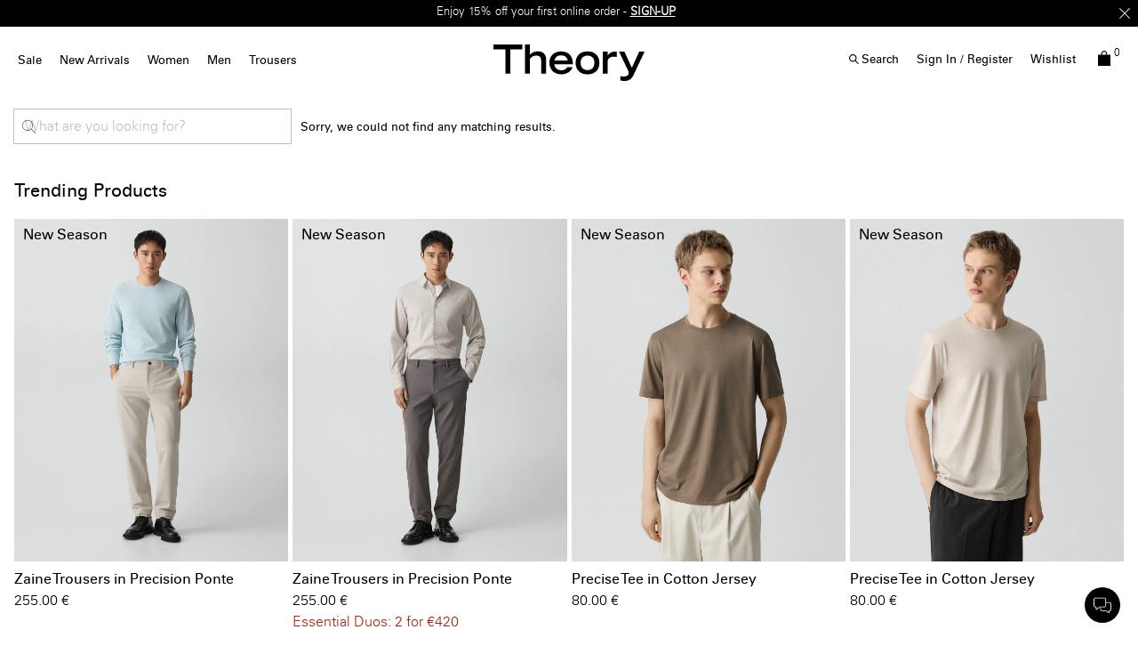

--- FILE ---
content_type: text/html;charset=UTF-8
request_url: https://eu.theory.com/search/?lang=en_NL&cgid=parents-men-trousers
body_size: 28547
content:
<!DOCTYPE html>
<html lang="en">
<head>
<!--[if gt IE 9]><!-->


    <script type="text/javascript" src="https://eu.theory.com/assets/07345177f9079dc80976079307338691900112434e5"  ></script><script type="text/javascript" src="/kuyroeht.js"></script>



<script defer type="text/javascript">
    

window.preferences = {"isProduction":true,"GTM_ENABLED":true,"GTM_DataLayerID":"dataLayer","GTM_SNIPPET":"%3C%21--%20Google%20Tag%20Manager%20--%3E%0A%3Cscript%3E%28function%28w%2Cd%2Cs%2Cl%2Ci%29%7Bw%5Bl%5D%3Dw%5Bl%5D%7C%7C%5B%5D%3Bw%5Bl%5D.push%28%7B%27gtm.start%27%3A%0Anew%20Date%28%29.getTime%28%29%2Cevent%3A%27gtm.js%27%7D%29%3Bvar%20f%3Dd.getElementsByTagName%28s%29%5B0%5D%2C%0Aj%3Dd.createElement%28s%29%2Cdl%3Dl%21%3D%27dataLayer%27%3F%27%26l%3D%27+l%3A%27%27%3Bj.async%3Dtrue%3Bj.src%3D%0A%27https%3A//www.googletagmanager.com/gtm.js%3Fid%3D%27+i+dl%3Bf.parentNode.insertBefore%28j%2Cf%29%3B%0A%7D%29%28window%2Cdocument%2C%27script%27%2C%27dataLayer%27%2C%27GTM-MGSZX26%27%29%3B%3C/script%3E%0A%3C%21--%20End%20Google%20Tag%20Manager%20--%3E%0A%0A%3C%21--%20Google%20Tag%20Manager%20%28noscript%29%20--%3E%0A%3Cnoscript%3E%3Ciframe%20src%3D%22https%3A//www.googletagmanager.com/ns.html%3Fid%3DGTM-MGSZX26%22%0Aheight%3D%220%22%20width%3D%220%22%20style%3D%22display%3Anone%3Bvisibility%3Ahidden%22%3E%3C/iframe%3E%3C/noscript%3E%0A%3C%21--%20End%20Google%20Tag%20Manager%20%28noscript%29%20--%3E","DEFAULT_COUNTRY_CODE":"BE","LOQATE_ENABLED":false,"GOOGLE_API_KEY":"AIzaSyCVVJvo8twIyy1dOdecLiqNy1crclNdBEE","DONATION_ENABLED":false,"COLORADO_TAX_ENABLED":false,"ENABLED_COOKIE_CONSENT":true,"COOKIE_CONSENT_EXP":0,"LISTING_INFINITE_SCROLL":true,"POPUP_DELAY":0,"EXP_DAYS":30,"POPUP_CHECKBOX":true,"CURRENT_SITE":"theory_eu","TW_CHECK_AVAILABILITY":false,"KLARNA_ENABLED":false,"ENABLE_PDP_LAZY_LOAD":false,"EXTENDED_SHIPPING_SEL":true,"ENABLE_GUEST_WISHLIST":true,"DEFAULTTIPSAMOUNT":5,"ENABLE_PMETHODS_LIST_UPDATE":true,"LISTRAK_SCA_ENABLED":false,"AFFIRM_ENABLED":false,"FINAL_SALE_MESSAGE_DISABLED":true,"ADYEN_ENABLED":true,"MIN_CHARS_SEARCH":3,"SW_RUNTIME_URLS_TO_CACHE":[],"SW_RUNTIME_URL":null,"RISKIFIED_DOMAIN":"eu.theory.com","HIDE_USER_INFO_DATALAYER":true,"ZETA_SEGMENTATION_LIST_ID":"518474"};
window.urls = {"staticPath":"/on/demandware.static/Sites-theory_eu-Site/-/en_NL/v1768986351907/","storeDetails":"/storedetail/?lang=en_NL","findStores":"/storelocator/?lang=en_NL","showPrimary":"/on/demandware.store/Sites-theory_eu-Site/en_NL/PopupManager-Show","submitPopupForm":"/on/demandware.store/Sites-theory_eu-Site/en_NL/PopupManager-Submit","setPaymentType":"/on/demandware.store/Sites-theory_eu-Site/en_NL/CheckoutServices-SetPaymentType","teamworkCheckItemsAvailability":"/on/demandware.store/Sites-theory_eu-Site/en_NL/Cart-CheckItemsAvailability","klarnaExpressCheckout":"/on/demandware.store/Sites-theory_eu-Site/en_NL/Klarna-ExpressCheckout","getPaymentMethods":"/on/demandware.store/Sites-theory_eu-Site/en_NL/Checkout-GetPaymentMethods","adyenGetPaymentMethods":"/on/demandware.store/Sites-theory_eu-Site/en_NL/Adyen-GetPaymentMethods","listrakScaRender":"/on/demandware.store/Sites-theory_eu-Site/en_NL/ltkSendSca-RenderSca","showAvailableStores":"/on/demandware.store/Sites-theory_eu-Site/en_NL/StoreInventory-ShowAvailableStores","productPage":"/product/?lang=en_NL","cartPage":"https://eu.theory.com/cart/?lang=en_NL","wishlistButtons":"/on/demandware.store/Sites-theory_eu-Site/en_NL/Wishlist-ShowWishlistButtonsJSON"};
window.resources = {"MAPMARKERIMAGE":"/on/demandware.static/Sites-theory_eu-Site/-/en_NL/v1768986351907/images/mapMarker.png","CLUSTERIMAGE":"/on/demandware.static/Sites-theory_eu-Site/-/default/dw7e4afe75/images/storelocator/cluster.png","GET_DIRECTIONS_FROM":"Get Directions From:","STORELOCATOR_MORE_DETAILS":"More details","STORELOCATOR_CITY_POSTAL":"City, Postal Code, ...","START_SHOPPING":"Start Shopping","FREE_LABEL":"Free","SHIPPING_METHOD_SEPARATOR":":","SERVER_ERROR":"global.servererror","FOOTER_ERROR_MSG_EMAILEMPTY":"This field is required.","FOOTER_ERROR_MSG_EMAIL":"Please enter a valid email address.","CURRENCY_SYMBOL":"€","INVALID_ADDRESS":"This address is not available for shipping","QUICKADD_SELECTSIZE":"Select Size","PAST_CANCELLATION_WINDOW":"Past Cancellation Window","NOTIFICATION_ALERT_SAVE":"Your changes have been saved!","WARDROBE_SELECTSIZE":"US Size","MINICART_SIZE":"Size","ADD_TO_BAG":"Add to Bag","CHINESE_CHARS_ERROR":"We are currently unable to accept non-english characters. Please use all english characters to proceed","CART_COUNT_0":"Cart 0 Items","VIEW_MORE":"View More","VIEW_LESS":"View Less"};
window.siteSettings = {"SHIPPING_RESTRICTION":false,"SAMEDAYDELIVERY":false};

</script>



<script defer type="text/javascript" src="/on/demandware.static/Sites-theory_eu-Site/-/en_NL/v1768986351907/js/main.js"></script>

    <script defer type="text/javascript" src="/on/demandware.static/Sites-theory_eu-Site/-/en_NL/v1768986351907/js/search.js"></script>

    <script defer type="text/javascript" src="/on/demandware.static/Sites-theory_eu-Site/-/en_NL/v1768986351907/js/paypalCreditFinancingOptions.js"></script>


<script type="text/javascript" src="https://appleid.cdn-apple.com/appleauth/static/jsapi/appleid/1/en_US/appleid.auth.js"></script>

<!--<![endif]-->
<meta charset=UTF-8 />

<meta http-equiv="x-ua-compatible" content="ie=edge" />

<meta name="viewport" content="width=device-width, initial-scale=1, maximum-scale=3, user-scalable=no" />





    <title>
        
            Women&#x27;s Clothing | Theory EU
        
    </title>


<meta name="description" content="Theory offers high quality contemporary men&rsquo;s and women&rsquo;s clothing. Discover the season&rsquo;s latest cashmere sweaters, pants, blazers, shirts, and wear to work styles for men and women."/>
<meta name="keywords" content="Jackets, Pants, Dresses, Outerwear, Tops, Sweaters, Shirts, Contemporary, Modern | Theory EU site live catalog | Theory EU"/>



    
        <meta property="og:image" content="https://eu.theory.com/on/demandware.static/Sites-theory_eu-Site/-/default/dw9fd31e90/images/logo.png"/>
    

    
        <meta property="og:image:alt" content="Theory EU"/>
    

    
        <meta property="og:type" content="website"/>
    

    
        <meta property="og:site_name" content="Theory EU"/>
    

    
        <meta name="twitter:site" content="@Theory__"/>
    

    
        <meta property="og:title" content="Women&#39;s Clothing | Theory EU"/>
    

    
        <meta property="og:locale" content="en_NL"/>
    

    
        <meta property="og:description" content="Theory offers high quality contemporary men&rsquo;s and women&rsquo;s clothing. Discover the season&rsquo;s latest cashmere sweaters, pants, blazers, shirts, and wear to work styles for men and women."/>
    

    
        <meta name="facebook-domain-verification" content="4qefydgf50qa1w0s8puffjocy9nlz5"/>
    



    <meta property="og:url" content="https://eu.theory.com/search/?lang=en_NL&amp;cgid=parents-men-trousers">







<link rel="shortcut icon" type="image/x-icon" href="/on/demandware.static/Sites-theory_eu-Site/-/default/dwdcc3e48d/images/favicons/favicon2.ico" />
<link rel="apple-touch-icon" sizes="180x180" href="/on/demandware.static/Sites-theory_eu-Site/-/default/dw0d502699/images/favicons/apple-touch-icon.png"/>
<link rel="icon" type="image/png" sizes="32x32" href="/on/demandware.static/Sites-theory_eu-Site/-/default/dw151c4012/images/favicons/favicon-32x32.png"/>
<link rel="icon" type="image/png" sizes="16x16" href="/on/demandware.static/Sites-theory_eu-Site/-/default/dw5c590abe/images/favicons/favicon-16x16.png"/>

<link rel="stylesheet" href="/on/demandware.static/Sites-theory_eu-Site/-/en_NL/v1768986351907/css/global.css" />


    <link rel="stylesheet" href="/on/demandware.static/Sites-theory_eu-Site/-/en_NL/v1768986351907/css/search.css" />

    <link rel="stylesheet" href="/on/demandware.static/Sites-theory_eu-Site/-/en_NL/v1768986351907/css/searchFullWidth.css" />

    <link rel="stylesheet" href="/on/demandware.static/Sites-theory_eu-Site/-/en_NL/v1768986351907/css/paypalCreditFinancingOptions.css" />




    <script src="https://rapid-cdn.yottaa.com/rapid/lib/Yo08npoy_0qVUQ.js"></script><script>Yo.serviceWorker.manage();</script>














<link rel="alternate" hreflang="en-hk" href="https://hk.theory.com/search/?cgid=parents-men-trousers" />

<link rel="alternate" hreflang="en-au" href="https://au.theory.com/search/?cgid=parents-men-trousers" />

<link rel="alternate" hreflang="en-sg" href="https://sg.theory.com/search/?cgid=parents-men-trousers" />

<link rel="alternate" hreflang="en-tw" href="https://tw.theory.com/search/?cgid=parents-men-trousers" />

<link rel="alternate" hreflang="en-gb" href="https://uk.theory.com/search/?lang=en_GB&amp;cgid=parents-men-trousers" />

<link rel="alternate" hreflang="en-be" href="https://eu.theory.com/search/?lang=en_BE&amp;cgid=parents-men-trousers" />

<link rel="alternate" hreflang="fr-fr" href="https://eu.theory.com/search/?lang=fr_FR&amp;cgid=parents-men-trousers" />

<link rel="alternate" hreflang="en-cz" href="https://eu.theory.com/search/?lang=en_CZ&amp;cgid=parents-men-trousers" />

<link rel="alternate" hreflang="de" href="https://eu.theory.com/search/?lang=de&amp;cgid=parents-men-trousers" />

<link rel="alternate" hreflang="de-de" href="https://eu.theory.com/search/?lang=de_DE&amp;cgid=parents-men-trousers" />

<link rel="alternate" hreflang="en-nl" href="https://eu.theory.com/search/?lang=en_NL&amp;cgid=parents-men-trousers" />

<link rel="alternate" hreflang="en-ro" href="https://eu.theory.com/search/?lang=en_RO&amp;cgid=parents-men-trousers" />

<link rel="alternate" hreflang="en-pl" href="https://eu.theory.com/search/?lang=en_PL&amp;cgid=parents-men-trousers" />

<link rel="alternate" hreflang="it-it" href="https://eu.theory.com/search/?lang=it_IT&amp;cgid=parents-men-trousers" />

<link rel="alternate" hreflang="en-bg" href="https://eu.theory.com/search/?lang=en_BG&amp;cgid=parents-men-trousers" />

<link rel="alternate" hreflang="en-pt" href="https://eu.theory.com/search/?lang=en_PT&amp;cgid=parents-men-trousers" />

<link rel="alternate" hreflang="en-fi" href="https://eu.theory.com/search/?lang=en_FI&amp;cgid=parents-men-trousers" />

<link rel="alternate" hreflang="en-mt" href="https://eu.theory.com/search/?lang=en_MT&amp;cgid=parents-men-trousers" />

<link rel="alternate" hreflang="en-es" href="https://eu.theory.com/search/?lang=en_ES&amp;cgid=parents-men-trousers" />

<link rel="alternate" hreflang="en-gr" href="https://eu.theory.com/search/?lang=en_GR&amp;cgid=parents-men-trousers" />

<link rel="alternate" hreflang="en-it" href="https://eu.theory.com/search/?lang=en_IT&amp;cgid=parents-men-trousers" />

<link rel="alternate" hreflang="en-cy" href="https://eu.theory.com/search/?lang=en_CY&amp;cgid=parents-men-trousers" />

<link rel="alternate" hreflang="en-at" href="https://eu.theory.com/search/?lang=en_AT&amp;cgid=parents-men-trousers" />

<link rel="alternate" hreflang="en-sk" href="https://eu.theory.com/search/?lang=en_SK&amp;cgid=parents-men-trousers" />

<link rel="alternate" hreflang="en-ie" href="https://eu.theory.com/search/?lang=en_IE&amp;cgid=parents-men-trousers" />

<link rel="alternate" hreflang="en-ee" href="https://eu.theory.com/search/?lang=en_EE&amp;cgid=parents-men-trousers" />

<link rel="alternate" hreflang="en-hr" href="https://eu.theory.com/search/?lang=en_HR&amp;cgid=parents-men-trousers" />

<link rel="alternate" hreflang="en-lv" href="https://eu.theory.com/search/?lang=en_LV&amp;cgid=parents-men-trousers" />

<link rel="alternate" hreflang="en-lu" href="https://eu.theory.com/search/?lang=en_LU&amp;cgid=parents-men-trousers" />

<link rel="alternate" hreflang="en-lt" href="https://eu.theory.com/search/?lang=en_LT&amp;cgid=parents-men-trousers" />

<link rel="alternate" hreflang="en-dk" href="https://eu.theory.com/search/?lang=en_DK&amp;cgid=parents-men-trousers" />

<link rel="alternate" hreflang="fr" href="https://eu.theory.com/search/?lang=fr&amp;cgid=parents-men-trousers" />

<link rel="alternate" hreflang="en-hu" href="https://eu.theory.com/search/?lang=en_HU&amp;cgid=parents-men-trousers" />

<link rel="alternate" hreflang="es-es" href="https://eu.theory.com/search/?lang=es_ES&amp;cgid=parents-men-trousers" />

<link rel="alternate" hreflang="en-se" href="https://eu.theory.com/search/?lang=en_SE&amp;cgid=parents-men-trousers" />

<link rel="alternate" hreflang="en-si" href="https://eu.theory.com/search/?lang=en_SI&amp;cgid=parents-men-trousers" />

<link rel="alternate" hreflang="x-default" href="https://www.theory.com/search/?cgid=parents-men-trousers" />

<link rel="alternate" hreflang="en-us" href="https://www.theory.com/search/?cgid=parents-men-trousers" />





    <span id="riskified-session" data-session-id="92173552a35f116c35278e842d38adb518f9575381d16edb74ff1bfca31460fc" class="d-none"></span>



<meta name="appleid-signin-client-id" content="com.theory.eu"/>
<meta name="appleid-signin-scope" content="name email"/>
<meta name="appleid-signin-redirect-uri" content="https://eu.theory.com/oauthreentryapple"/>
<meta name="appleid-signin-state" content="https://eu.theory.com/search/?lang=en_NL&amp;cgid=parents-men-trousers"/>


<link rel="canonical" href="https://eu.theory.com/search/?lang=en_NL&amp;cgid=parents-men-trousers"/>

<script type="text/javascript">//<!--
/* <![CDATA[ (head-active_data.js) */
var dw = (window.dw || {});
dw.ac = {
    _analytics: null,
    _events: [],
    _category: "",
    _searchData: "",
    _anact: "",
    _anact_nohit_tag: "",
    _analytics_enabled: "true",
    _timeZone: "Europe/London",
    _capture: function(configs) {
        if (Object.prototype.toString.call(configs) === "[object Array]") {
            configs.forEach(captureObject);
            return;
        }
        dw.ac._events.push(configs);
    },
	capture: function() { 
		dw.ac._capture(arguments);
		// send to CQ as well:
		if (window.CQuotient) {
			window.CQuotient.trackEventsFromAC(arguments);
		}
	},
    EV_PRD_SEARCHHIT: "searchhit",
    EV_PRD_DETAIL: "detail",
    EV_PRD_RECOMMENDATION: "recommendation",
    EV_PRD_SETPRODUCT: "setproduct",
    applyContext: function(context) {
        if (typeof context === "object" && context.hasOwnProperty("category")) {
        	dw.ac._category = context.category;
        }
        if (typeof context === "object" && context.hasOwnProperty("searchData")) {
        	dw.ac._searchData = context.searchData;
        }
    },
    setDWAnalytics: function(analytics) {
        dw.ac._analytics = analytics;
    },
    eventsIsEmpty: function() {
        return 0 == dw.ac._events.length;
    }
};
/* ]]> */
// -->
</script>
<script type="text/javascript">//<!--
/* <![CDATA[ (head-cquotient.js) */
var CQuotient = window.CQuotient = {};
CQuotient.clientId = 'aado-theory_eu';
CQuotient.realm = 'AADO';
CQuotient.siteId = 'theory_eu';
CQuotient.instanceType = 'prd';
CQuotient.locale = 'en_NL';
CQuotient.fbPixelId = '__UNKNOWN__';
CQuotient.activities = [];
CQuotient.cqcid='';
CQuotient.cquid='';
CQuotient.cqeid='';
CQuotient.cqlid='';
CQuotient.apiHost='api.cquotient.com';
/* Turn this on to test against Staging Einstein */
/* CQuotient.useTest= true; */
CQuotient.useTest = ('true' === 'false');
CQuotient.initFromCookies = function () {
	var ca = document.cookie.split(';');
	for(var i=0;i < ca.length;i++) {
	  var c = ca[i];
	  while (c.charAt(0)==' ') c = c.substring(1,c.length);
	  if (c.indexOf('cqcid=') == 0) {
		CQuotient.cqcid=c.substring('cqcid='.length,c.length);
	  } else if (c.indexOf('cquid=') == 0) {
		  var value = c.substring('cquid='.length,c.length);
		  if (value) {
		  	var split_value = value.split("|", 3);
		  	if (split_value.length > 0) {
			  CQuotient.cquid=split_value[0];
		  	}
		  	if (split_value.length > 1) {
			  CQuotient.cqeid=split_value[1];
		  	}
		  	if (split_value.length > 2) {
			  CQuotient.cqlid=split_value[2];
		  	}
		  }
	  }
	}
}
CQuotient.getCQCookieId = function () {
	if(window.CQuotient.cqcid == '')
		window.CQuotient.initFromCookies();
	return window.CQuotient.cqcid;
};
CQuotient.getCQUserId = function () {
	if(window.CQuotient.cquid == '')
		window.CQuotient.initFromCookies();
	return window.CQuotient.cquid;
};
CQuotient.getCQHashedEmail = function () {
	if(window.CQuotient.cqeid == '')
		window.CQuotient.initFromCookies();
	return window.CQuotient.cqeid;
};
CQuotient.getCQHashedLogin = function () {
	if(window.CQuotient.cqlid == '')
		window.CQuotient.initFromCookies();
	return window.CQuotient.cqlid;
};
CQuotient.trackEventsFromAC = function (/* Object or Array */ events) {
try {
	if (Object.prototype.toString.call(events) === "[object Array]") {
		events.forEach(_trackASingleCQEvent);
	} else {
		CQuotient._trackASingleCQEvent(events);
	}
} catch(err) {}
};
CQuotient._trackASingleCQEvent = function ( /* Object */ event) {
	if (event && event.id) {
		if (event.type === dw.ac.EV_PRD_DETAIL) {
			CQuotient.trackViewProduct( {id:'', alt_id: event.id, type: 'raw_sku'} );
		} // not handling the other dw.ac.* events currently
	}
};
CQuotient.trackViewProduct = function(/* Object */ cqParamData){
	var cq_params = {};
	cq_params.cookieId = CQuotient.getCQCookieId();
	cq_params.userId = CQuotient.getCQUserId();
	cq_params.emailId = CQuotient.getCQHashedEmail();
	cq_params.loginId = CQuotient.getCQHashedLogin();
	cq_params.product = cqParamData.product;
	cq_params.realm = cqParamData.realm;
	cq_params.siteId = cqParamData.siteId;
	cq_params.instanceType = cqParamData.instanceType;
	cq_params.locale = CQuotient.locale;
	
	if(CQuotient.sendActivity) {
		CQuotient.sendActivity(CQuotient.clientId, 'viewProduct', cq_params);
	} else {
		CQuotient.activities.push({activityType: 'viewProduct', parameters: cq_params});
	}
};
/* ]]> */
// -->
</script>
<!-- Demandware Apple Pay -->

<style type="text/css">ISAPPLEPAY{display:inline}.dw-apple-pay-button,.dw-apple-pay-button:hover,.dw-apple-pay-button:active{background-color:black;background-image:-webkit-named-image(apple-pay-logo-white);background-position:50% 50%;background-repeat:no-repeat;background-size:75% 60%;border-radius:5px;border:1px solid black;box-sizing:border-box;margin:5px auto;min-height:30px;min-width:100px;padding:0}
.dw-apple-pay-button:after{content:'Apple Pay';visibility:hidden}.dw-apple-pay-button.dw-apple-pay-logo-white{background-color:white;border-color:white;background-image:-webkit-named-image(apple-pay-logo-black);color:black}.dw-apple-pay-button.dw-apple-pay-logo-white.dw-apple-pay-border{border-color:black}</style>




<script>(window.BOOMR_mq=window.BOOMR_mq||[]).push(["addVar",{"rua.upush":"false","rua.cpush":"false","rua.upre":"false","rua.cpre":"true","rua.uprl":"false","rua.cprl":"false","rua.cprf":"false","rua.trans":"SJ-ca64df1d-fc57-4647-904b-bff819df751e","rua.cook":"true","rua.ims":"false","rua.ufprl":"false","rua.cfprl":"false","rua.isuxp":"false","rua.texp":"norulematch","rua.ceh":"false","rua.ueh":"false","rua.ieh.st":"0"}]);</script>
                              <script>!function(a){var e="https://s.go-mpulse.net/boomerang/",t="addEventListener";if("False"=="True")a.BOOMR_config=a.BOOMR_config||{},a.BOOMR_config.PageParams=a.BOOMR_config.PageParams||{},a.BOOMR_config.PageParams.pci=!0,e="https://s2.go-mpulse.net/boomerang/";if(window.BOOMR_API_key="N5BZA-Q2ZDH-VY89P-FVRUU-NY5LZ",function(){function n(e){a.BOOMR_onload=e&&e.timeStamp||(new Date).getTime()}if(!a.BOOMR||!a.BOOMR.version&&!a.BOOMR.snippetExecuted){a.BOOMR=a.BOOMR||{},a.BOOMR.snippetExecuted=!0;var i,_,o,r=document.createElement("iframe");if(a[t])a[t]("load",n,!1);else if(a.attachEvent)a.attachEvent("onload",n);r.src="javascript:void(0)",r.title="",r.role="presentation",(r.frameElement||r).style.cssText="width:0;height:0;border:0;display:none;",o=document.getElementsByTagName("script")[0],o.parentNode.insertBefore(r,o);try{_=r.contentWindow.document}catch(O){i=document.domain,r.src="javascript:var d=document.open();d.domain='"+i+"';void(0);",_=r.contentWindow.document}_.open()._l=function(){var a=this.createElement("script");if(i)this.domain=i;a.id="boomr-if-as",a.src=e+"N5BZA-Q2ZDH-VY89P-FVRUU-NY5LZ",BOOMR_lstart=(new Date).getTime(),this.body.appendChild(a)},_.write("<bo"+'dy onload="document._l();">'),_.close()}}(),"".length>0)if(a&&"performance"in a&&a.performance&&"function"==typeof a.performance.setResourceTimingBufferSize)a.performance.setResourceTimingBufferSize();!function(){if(BOOMR=a.BOOMR||{},BOOMR.plugins=BOOMR.plugins||{},!BOOMR.plugins.AK){var e="true"=="true"?1:0,t="cookiepresent",n="clpofwax2kakw2lq6e3q-f-dcd84c8fa-clientnsv4-s.akamaihd.net",i="false"=="true"?2:1,_={"ak.v":"39","ak.cp":"1244919","ak.ai":parseInt("748013",10),"ak.ol":"0","ak.cr":9,"ak.ipv":4,"ak.proto":"h2","ak.rid":"33b0f4ca","ak.r":47358,"ak.a2":e,"ak.m":"a","ak.n":"essl","ak.bpcip":"18.222.226.0","ak.cport":46738,"ak.gh":"23.208.24.237","ak.quicv":"","ak.tlsv":"tls1.3","ak.0rtt":"","ak.0rtt.ed":"","ak.csrc":"-","ak.acc":"","ak.t":"1769009463","ak.ak":"hOBiQwZUYzCg5VSAfCLimQ==1L8cKYE4K2yTctfiG7xRwUp5XDzY+JQ7O5AmXoH7DOzz6xH92q7f3nFjiExXZT4G5OoUmWl51AMoDXZXw70OdpqxyDW6PhutI4Bm0I3Y5mU+P5g0jpSRW7TsBsx6/oebvSPC4ZNaxp4aTZk3NA+S0ouMzMIN4AvaMyUuiocJio1ZE35XFI9+DHKd1GoFI5PTG5vDfYqtHQyWB7TncdqM5rbHnLgQrzNqBqxbXVotqKSnp6dktf9RCxC6p1WpAUWi0U2VfKlO8qaflrS85llywmcqJ+S1MoLNL/hZkKjQOPzJZ2e+nA/aiKwmW+rN8DFnjHU5ur103Z9F507fVJ9AbnLaF7XXScYUyS2IDrD7SfHYC0hKRutztJfQelaCoiJ1h94QESg36GUwNHTtI6xsthxDtRT3bP7dNPeW0rjzWDk=","ak.pv":"16","ak.dpoabenc":"","ak.tf":i};if(""!==t)_["ak.ruds"]=t;var o={i:!1,av:function(e){var t="http.initiator";if(e&&(!e[t]||"spa_hard"===e[t]))_["ak.feo"]=void 0!==a.aFeoApplied?1:0,BOOMR.addVar(_)},rv:function(){var a=["ak.bpcip","ak.cport","ak.cr","ak.csrc","ak.gh","ak.ipv","ak.m","ak.n","ak.ol","ak.proto","ak.quicv","ak.tlsv","ak.0rtt","ak.0rtt.ed","ak.r","ak.acc","ak.t","ak.tf"];BOOMR.removeVar(a)}};BOOMR.plugins.AK={akVars:_,akDNSPreFetchDomain:n,init:function(){if(!o.i){var a=BOOMR.subscribe;a("before_beacon",o.av,null,null),a("onbeacon",o.rv,null,null),o.i=!0}return this},is_complete:function(){return!0}}}}()}(window);</script></head>
<body
class="page-body page-error"
style="
--pageBgColor: white;
--pageTextColor: black;
--promoBannerBgColor: black;
--headerBgColor: white;
--headerTextColor: black;
"
>

<div class="page-content">
<div class="page " data-action="Search-Show" data-querystring="cgid=parents-men-trousers&amp;lang=en_NL">



<script type="text/javascript" src="/on/demandware.static/Sites-theory_eu-Site/-/en_NL/v1768986351907/js/nonGEparamsCleanUp.js" /></script>






    <div class="d-none">
        <a href="#maincontent" class="skip" aria-label="Skip to main content">Skip to main content</a>
<a href="#footercontent" class="skip" aria-label="Skip to footer content">Skip to footer content</a>
    </div>
    
        






























<header class="page_header pd-header sticky js-sticky-top">
    
        <div class="header-banner slide-up d-none">
            

    








<div class="header-banner">
<div class="experience-region experience-headerbanner"><div class="experience-component experience-assets-rotatorBanner">
<div class="js-dl-element w-100" data-dllocation="">
    <div class="d-flex justify-content-center w-100">
        <div class="content w-100">
            
                <div class="row text-center rotationBanner js-rotator-banner" data-fadespeed="1000" data-pausespeed="5000">
                    <div class="js-rotator-container"><div class="experience-component experience-assets-texttile"><div class="richtext js-dl-element" style="" data-dllocation="">
    <p><strong>Extra 20% off</strong> <strong>SALE</strong>. Limited time only -<strong> </strong><a href="https://eu.theory.com/women/sale/?lang=en_NL" target="_self" data-link-type="category" data-link-label="Sale" data-category-id="womens-sale-view-all" data-category-catalog-id="site-theory-uk"><strong>SHOP WOMEN</strong></a> | <a href="https://eu.theory.com/men/sale/?lang=en_NL" target="_self" data-link-type="category" data-link-label="Sale" data-category-id="mens-sale-view-all" data-category-catalog-id="site-theory-uk"><strong>SHOP MEN</strong></a></p>
</div>
</div><div class="experience-component experience-assets-texttile"><div class="richtext js-dl-element" style="" data-dllocation="">
    <p>Enjoy 15% off your first online order -&nbsp;<a href="/welcome-eu.html?topbanner=true" target="_self" data-link-type="external" data-link-label="/welcome-eu.html?topbanner=true"><strong>SIGN-UP</strong></a></p>
</div>
</div><div class="experience-component experience-assets-texttile"><div class="richtext js-dl-element" style="" data-dllocation="">
    <p><a data-link-label="/shipping-eu.html?announcement-bar=link" data-link-type="external" target="_self" href="/shipping-eu.html?announcement-bar=link">Free shipping</a>&nbsp;&amp; <a data-link-label="/returns-exchanges.html?announcement-bar=link" data-link-type="external" target="_self" href="/returns-exchanges.html?announcement-bar=link">exchanges</a>&nbsp;on all orders*</p>
</div>
</div></div>
                </div>
            
            
                <div class="close-button" >
                    <button type="button" class="close icon-close-x-two-lines" aria-label="Close"></button>
                </div>
            
        </div>
    </div>
</div>
</div></div>
</div>







        </div>
    

    
    <nav role="navigation" class=" pd-navigation">
        <div class="header container-fluid">
            <div class="row">
                <div class="col-12 d-xl-flex header-col">
                    <div class="main-menu desktopNav navbar-toggleable-sm menu-toggleable-left multilevel-dropdown " id="navbar-collapse">
                        




    <ul class="nav navbar-nav desktoplive"><li class="nav-item dropdown">
    
        <a class="nav-link  dropdown-toggle top-level hover-help " href="https://eu.theory.com/women/sale/?lang=en_NL" data-name="Sale"  data-toggle="dropdown" >Sale <div class="after"></div></a>
    
    
        <div class="close-menu">
            <div class="back">
            Back
            </div>
        </div>
        <div class="megaflyout dropdown-menu justify-content-between flyout-animation banners-2">
            <div class="menu-list-tile"></div>
            <ul class="menu-list d-xl-flex"><li class="nav-item dropdown">
    
        <span class="staticItem   highlight level1" data-name="Women">Women</span>
    
    <ul class="inline-menu"><li class="inline-menu-item">
    
        <a class="dopdown-link   " href="https://eu.theory.com/women/sale/?lang=en_NL" data-toggle="dropdown" data-name="View All">View All</a>
    
    <ul class="inline-menu"></ul>

</li></ul>

</li><li class="nav-item dropdown">
    
        <span class="staticItem   highlight level1" data-name="Men">Men</span>
    
    <ul class="inline-menu"><li class="inline-menu-item">
    
        <a class="dopdown-link   " href="https://eu.theory.com/men/sale/?lang=en_NL" data-toggle="dropdown" data-name="View All">View All</a>
    
    <ul class="inline-menu"></ul>

</li></ul>

</li></ul>
            <ul class="menu-list d-flex nav-promo-banners"><li class="nav-banner"><div class="mediaContainer js-dl-element   " data-name="Women's Sale" data-dllocation="" >
    
        <a class="mediaContainer-abs-link" href="https://eu.theory.com/women/sale/?lang=en_NL"></a>
    

    

    
    
    
        <div class="mediaImage ">
            <picture style="">
                <source srcset="https://ak-media.theory.com/i/theory/EN-SALE-60-V3?$mediaMobile$ 640w, https://ak-media.theory.com/i/theory/EN-SALE-60-V3?$mediaMobileLarge$ 768w, https://ak-media.theory.com/i/theory/EN-SALE-60-V3?$mediaTablet$ 1024w, https://ak-media.theory.com/i/theory/EN-SALE-60-V3?$mediaDesktop$ 1366w, " media="(max-width: 1023px)" width=670 height=890 />
                <source srcset="https://ak-media.theory.com/i/theory/EN-SALE-60-V3?$mediaDesktopLarge$ 1600w, https://ak-media.theory.com/i/theory/EN-SALE-60-V3?$media$ " width=1600 height=840 />
                <img
                    class="primary-img"
                    src="[data-uri]"
                    alt=""
                    loading=lazy />
            </picture>
        </div>
    
    
        <div class="mediaContentContainer leftCTA">
            <div class="mediaContent text_under content_left text_black textMobile_black" style="--max-width-dt: unset; --max-width-mb: unset;">
                <div class="contentWrapper ">
                    
                    <h4>Women's Sale</h4>
                </div>
                <div class="cta_container"><div class="experience-component experience-assets-customCta">
<div class="customCta js-dl-element  customCTAf4c8d866235856afd69ca58c47" data-dllocation="">
    <a href="https://eu.theory.com/women/sale/?lang=en_NL" class="">
        <span style="--dt-font-size: 13px; --mb-font-size: 13px; text-align: center; font-family: theory-web-uweb-u !important;">Shop Now</span>
        
    </a>
</div>


<style type="text/css">
    .customCTAf4c8d866235856afd69ca58c47 {
        color: black !important;
        background-color: transparent;
        border-color: black;
        max-width: auto;
    }

    .customCTAf4c8d866235856afd69ca58c47 a{
        color: black !important;
    }

    .customCTAf4c8d866235856afd69ca58c47 a:hover {
        color: black !important;
    }

    . {
        border-bottom: 2px solid #000000;
    }

    @media screen and (max-width: 768px) {
        .customCTAf4c8d866235856afd69ca58c47 {
            border-color: black !important;
        }

        .customCTAf4c8d866235856afd69ca58c47 a{
            color: black !important;
        }

        .customCTAf4c8d866235856afd69ca58c47 a:hover {
            color: black !important;
        }
    }
</style>
</div></div>
            </div>
        </div>
    
</div>
</li><li class="nav-banner"><div class="mediaContainer js-dl-element   " data-name="Men's Sale" data-dllocation="" >
    
        <a class="mediaContainer-abs-link" href="https://eu.theory.com/men/sale/?lang=en_NL"></a>
    

    

    
    
    
        <div class="mediaImage ">
            <picture style="">
                <source srcset="https://ak-media.theory.com/i/theory/EN-SALE-60-V3?$mediaMobile$ 640w, https://ak-media.theory.com/i/theory/EN-SALE-60-V3?$mediaMobileLarge$ 768w, https://ak-media.theory.com/i/theory/EN-SALE-60-V3?$mediaTablet$ 1024w, https://ak-media.theory.com/i/theory/EN-SALE-60-V3?$mediaDesktop$ 1366w, " media="(max-width: 1023px)" width=670 height=890 />
                <source srcset="https://ak-media.theory.com/i/theory/EN-SALE-60-V3?$mediaDesktopLarge$ 1600w, https://ak-media.theory.com/i/theory/EN-SALE-60-V3?$media$ " width=1600 height=840 />
                <img
                    class="primary-img"
                    src="[data-uri]"
                    alt=""
                    loading=lazy />
            </picture>
        </div>
    
    
        <div class="mediaContentContainer leftCTA">
            <div class="mediaContent text_under content_left text_black textMobile_black" style="--max-width-dt: unset; --max-width-mb: unset;">
                <div class="contentWrapper ">
                    
                    <h4>Men's Sale</h4>
                </div>
                <div class="cta_container"><div class="experience-component experience-assets-customCta">
<div class="customCta js-dl-element  customCTA10d10fc5cc08aa9534cbad2b1f" data-dllocation="">
    <a href="https://eu.theory.com/men/sale/?lang=en_NL" class="">
        <span style="--dt-font-size: 13px; --mb-font-size: 13px; text-align: center; font-family: theory-web-uweb-u !important;">Shop Now</span>
        
    </a>
</div>


<style type="text/css">
    .customCTA10d10fc5cc08aa9534cbad2b1f {
        color: black !important;
        background-color: transparent;
        border-color: black;
        max-width: auto;
    }

    .customCTA10d10fc5cc08aa9534cbad2b1f a{
        color: black !important;
    }

    .customCTA10d10fc5cc08aa9534cbad2b1f a:hover {
        color: black !important;
    }

    . {
        border-bottom: 2px solid #000000;
    }

    @media screen and (max-width: 768px) {
        .customCTA10d10fc5cc08aa9534cbad2b1f {
            border-color: black !important;
        }

        .customCTA10d10fc5cc08aa9534cbad2b1f a{
            color: black !important;
        }

        .customCTA10d10fc5cc08aa9534cbad2b1f a:hover {
            color: black !important;
        }
    }
</style>
</div></div>
            </div>
        </div>
    
</div>
</li></ul>
            <div class="menu-list-tile m-bottom"></div>
        </div>
    

</li><li class="nav-item dropdown">
    
        <a class="nav-link  dropdown-toggle top-level hover-help " href="https://eu.theory.com/women/new-arrivals/?lang=en_NL" data-name="New Arrivals"  data-toggle="dropdown" >New Arrivals <div class="after"></div></a>
    
    
        <div class="close-menu">
            <div class="back">
            Back
            </div>
        </div>
        <div class="megaflyout dropdown-menu justify-content-between flyout-animation banners-2">
            <div class="menu-list-tile"></div>
            <ul class="menu-list d-xl-flex"><li class="nav-item dropdown">
    
        <span class="staticItem   highlight level1" data-name="Women">Women</span>
    
    <ul class="inline-menu"><li class="inline-menu-item">
    
        <a class="dopdown-link   " href="https://eu.theory.com/women/new-arrivals/?lang=en_NL" data-toggle="dropdown" data-name="New Arrivals">New Arrivals</a>
    
    <ul class="inline-menu"></ul>

</li><li class="inline-menu-item">
    
        <a class="dopdown-link   " href="/womens-spring2026-lookbook.html" data-toggle="dropdown" data-name="Spring 2026 Lookbook">Spring 2026 Lookbook</a>
    
    <ul class="inline-menu"></ul>

</li><li class="inline-menu-item">
    
        <a class="dopdown-link   " href="/womens-eveningwear" data-toggle="dropdown" data-name="Eveningwear">Eveningwear</a>
    
    <ul class="inline-menu"></ul>

</li><li class="inline-menu-item">
    
        <a class="dopdown-link   " href="/womens-cashmere" data-toggle="dropdown" data-name="Cashmere Shop">Cashmere Shop</a>
    
    <ul class="inline-menu"></ul>

</li><li class="inline-menu-item">
    
        <a class="dopdown-link   " href="https://eu.theory.com/women/wardrobe-essentials/?lang=en_NL" data-toggle="dropdown" data-name="Theory Wardrobe">Theory Wardrobe</a>
    
    <ul class="inline-menu"></ul>

</li></ul>

</li><li class="nav-item dropdown">
    
        <span class="staticItem   highlight level1" data-name="Men">Men</span>
    
    <ul class="inline-menu"><li class="inline-menu-item">
    
        <a class="dopdown-link   " href="https://eu.theory.com/men/new-arrivals/?lang=en_NL" data-toggle="dropdown" data-name="New Arrivals">New Arrivals</a>
    
    <ul class="inline-menu"></ul>

</li><li class="inline-menu-item">
    
        <a class="dopdown-link   " href="https://eu.theory.com/men/world-of-bilen/?lang=en_NL" data-toggle="dropdown" data-name="World of Bilen">World of Bilen</a>
    
    <ul class="inline-menu"></ul>

</li><li class="inline-menu-item">
    
        <a class="dopdown-link   " href="/mens-spring2026-lookbook.html" data-toggle="dropdown" data-name="Spring 2026 Lookbook">Spring 2026 Lookbook</a>
    
    <ul class="inline-menu"></ul>

</li><li class="inline-menu-item">
    
        <a class="dopdown-link   " href="https://eu.theory.com/men/wardrobe-essentials/?lang=en_NL" data-toggle="dropdown" data-name="Theory Wardrobe">Theory Wardrobe</a>
    
    <ul class="inline-menu"></ul>

</li></ul>

</li></ul>
            <ul class="menu-list d-flex nav-promo-banners"><li class="nav-banner"><div class="mediaContainer js-dl-element   " data-name="6.1 Women's Spring 2026 Lookbook" data-dllocation="" >
    
        <a class="mediaContainer-abs-link" href="/womens-spring2026-lookbook.html"></a>
    

    

    
    
    
        <div class="mediaImage ">
            <picture style="">
                <source srcset="https://ak-media.theory.com/i/theory/W-S26-Lookbook-Flyout?$mediaMobile$ 640w, https://ak-media.theory.com/i/theory/W-S26-Lookbook-Flyout?$mediaMobileLarge$ 768w, https://ak-media.theory.com/i/theory/W-S26-Lookbook-Flyout?$mediaTablet$ 1024w, https://ak-media.theory.com/i/theory/W-S26-Lookbook-Flyout?$mediaDesktop$ 1366w, " media="(max-width: 1023px)" width=670 height=890 />
                <source srcset="https://ak-media.theory.com/i/theory/W-S26-Lookbook-Flyout?$mediaDesktopLarge$ 1600w, https://ak-media.theory.com/i/theory/W-S26-Lookbook-Flyout?$media$ " width=1600 height=840 />
                <img
                    class="primary-img"
                    src="[data-uri]"
                    alt=""
                    loading=lazy />
            </picture>
        </div>
    
    
        <div class="mediaContentContainer leftCTA">
            <div class="mediaContent text_under content_left text_black textMobile_black" style="--max-width-dt: unset; --max-width-mb: unset;">
                <div class="contentWrapper ">
                    
                    <h4>Spring 2026 Lookbook</h4>
                </div>
                <div class="cta_container"><div class="experience-component experience-assets-customCta">
<div class="customCta js-dl-element  customCTAc21b821c5bfe6bcf061e7c9137" data-dllocation="">
    <a href="/womens-spring2026-lookbook.html" class="">
        <span style="--dt-font-size: 13px; --mb-font-size: 13px; text-align: center; font-family: theory-web-uweb-u !important;">Discover Women</span>
        
    </a>
</div>


<style type="text/css">
    .customCTAc21b821c5bfe6bcf061e7c9137 {
        color: black !important;
        background-color: transparent;
        border-color: black;
        max-width: auto;
    }

    .customCTAc21b821c5bfe6bcf061e7c9137 a{
        color: black !important;
    }

    .customCTAc21b821c5bfe6bcf061e7c9137 a:hover {
        color: black !important;
    }

    . {
        border-bottom: 2px solid #000000;
    }

    @media screen and (max-width: 768px) {
        .customCTAc21b821c5bfe6bcf061e7c9137 {
            border-color: black !important;
        }

        .customCTAc21b821c5bfe6bcf061e7c9137 a{
            color: black !important;
        }

        .customCTAc21b821c5bfe6bcf061e7c9137 a:hover {
            color: black !important;
        }
    }
</style>
</div></div>
            </div>
        </div>
    
</div>
</li><li class="nav-banner"><div class="mediaContainer js-dl-element   " data-name="6.1 Men's Spring 2026 Lookbook" data-dllocation="" >
    
        <a class="mediaContainer-abs-link" href="/mens-spring2026-lookbook.html"></a>
    

    

    
    
    
        <div class="mediaImage ">
            <picture style="">
                <source srcset="https://ak-media.theory.com/i/theory/M-S26-Lookbook-Flyout?$mediaMobile$ 640w, https://ak-media.theory.com/i/theory/M-S26-Lookbook-Flyout?$mediaMobileLarge$ 768w, https://ak-media.theory.com/i/theory/M-S26-Lookbook-Flyout?$mediaTablet$ 1024w, https://ak-media.theory.com/i/theory/M-S26-Lookbook-Flyout?$mediaDesktop$ 1366w, " media="(max-width: 1023px)" width=670 height=890 />
                <source srcset="https://ak-media.theory.com/i/theory/M-S26-Lookbook-Flyout?$mediaDesktopLarge$ 1600w, https://ak-media.theory.com/i/theory/M-S26-Lookbook-Flyout?$media$ " width=1600 height=840 />
                <img
                    class="primary-img"
                    src="[data-uri]"
                    alt=""
                    loading=lazy />
            </picture>
        </div>
    
    
        <div class="mediaContentContainer leftCTA">
            <div class="mediaContent text_under content_left text_black textMobile_black" style="--max-width-dt: unset; --max-width-mb: unset;">
                <div class="contentWrapper ">
                    
                    <h4>Spring 2026 Lookbook</h4>
                </div>
                <div class="cta_container"><div class="experience-component experience-assets-customCta">
<div class="customCta js-dl-element  customCTA706ace5463dceec84eea99d3a4" data-dllocation="">
    <a href="/mens-spring2026-lookbook.html" class="">
        <span style="--dt-font-size: 13px; --mb-font-size: 13px; text-align: center; font-family: theory-web-uweb-u !important;">Discover Men</span>
        
    </a>
</div>


<style type="text/css">
    .customCTA706ace5463dceec84eea99d3a4 {
        color: black !important;
        background-color: transparent;
        border-color: black;
        max-width: auto;
    }

    .customCTA706ace5463dceec84eea99d3a4 a{
        color: black !important;
    }

    .customCTA706ace5463dceec84eea99d3a4 a:hover {
        color: black !important;
    }

    . {
        border-bottom: 2px solid #000000;
    }

    @media screen and (max-width: 768px) {
        .customCTA706ace5463dceec84eea99d3a4 {
            border-color: black !important;
        }

        .customCTA706ace5463dceec84eea99d3a4 a{
            color: black !important;
        }

        .customCTA706ace5463dceec84eea99d3a4 a:hover {
            color: black !important;
        }
    }
</style>
</div></div>
            </div>
        </div>
    
</div>
</li></ul>
            <div class="menu-list-tile m-bottom"></div>
        </div>
    

</li><li class="nav-item dropdown">
    
        <a class="nav-link  dropdown-toggle top-level hover-help " href="https://eu.theory.com/women/view-all/?lang=en_NL" data-name="Women"  data-toggle="dropdown" >Women <div class="after"></div></a>
    
    
        <div class="close-menu">
            <div class="back">
            Back
            </div>
        </div>
        <div class="megaflyout dropdown-menu justify-content-between flyout-animation banners-3">
            <div class="menu-list-tile"></div>
            <ul class="menu-list d-xl-flex"><li class="nav-item dropdown">
    
        <span class="staticItem   highlight level1" data-name="Highlights">Highlights</span>
    
    <ul class="inline-menu"><li class="inline-menu-item">
    
        <a class="dopdown-link   " href="https://eu.theory.com/women/new-arrivals/?lang=en_NL" data-toggle="dropdown" data-name="New Arrivals">New Arrivals</a>
    
    <ul class="inline-menu"></ul>

</li><li class="inline-menu-item">
    
        <a class="dopdown-link   " href="/womens-spring2026-lookbook.html" data-toggle="dropdown" data-name="Spring 2026 Lookbook">Spring 2026 Lookbook</a>
    
    <ul class="inline-menu"></ul>

</li><li class="inline-menu-item">
    
        <a class="dopdown-link   " href="/womens-cashmere" data-toggle="dropdown" data-name="Cashmere Shop">Cashmere Shop</a>
    
    <ul class="inline-menu"></ul>

</li><li class="inline-menu-item">
    
        <a class="dopdown-link   " href="https://eu.theory.com/women/wardrobe-essentials/?lang=en_NL" data-toggle="dropdown" data-name="Theory Wardrobe">Theory Wardrobe</a>
    
    <ul class="inline-menu"></ul>

</li><li class="inline-menu-item">
    
        <a class="dopdown-link   " href="/theory-for-good-eu" data-toggle="dropdown" data-name="Theory for Good">Theory for Good</a>
    
    <ul class="inline-menu"></ul>

</li><li class="inline-menu-item">
    
        <a class="dopdown-link   " href="https://eu.theory.com/women/essential-duos/?lang=en_NL" data-toggle="dropdown" data-name="Essential Duos">Essential Duos</a>
    
    <ul class="inline-menu"></ul>

</li></ul>

</li><li class="nav-item dropdown">
    
        <span class="staticItem   highlight level1" data-name="Clothing">Clothing</span>
    
    <ul class="inline-menu"><li class="inline-menu-item">
    
        <a class="dopdown-link   " href="https://eu.theory.com/women/view-all/?lang=en_NL" data-toggle="dropdown" data-name="View All">View All</a>
    
    <ul class="inline-menu"></ul>

</li><li class="inline-menu-item">
    
        <a class="dopdown-link   " href="https://eu.theory.com/women/trousers/?lang=en_NL" data-toggle="dropdown" data-name="Trousers">Trousers</a>
    
    <ul class="inline-menu"></ul>

</li><li class="inline-menu-item">
    
        <a class="dopdown-link   " href="https://eu.theory.com/women/coats-and-jackets/?lang=en_NL" data-toggle="dropdown" data-name="Coats + Jackets">Coats + Jackets</a>
    
    <ul class="inline-menu"></ul>

</li><li class="inline-menu-item">
    
        <a class="dopdown-link   " href="https://eu.theory.com/women/jumpers-and-cardigans/?lang=en_NL" data-toggle="dropdown" data-name="Jumpers + Cardigans">Jumpers + Cardigans</a>
    
    <ul class="inline-menu"></ul>

</li><li class="inline-menu-item">
    
        <a class="dopdown-link   " href="https://eu.theory.com/women/blazers-and-vests/?lang=en_NL" data-toggle="dropdown" data-name="Blazers + Vests">Blazers + Vests</a>
    
    <ul class="inline-menu"></ul>

</li><li class="inline-menu-item">
    
        <a class="dopdown-link   " href="https://eu.theory.com/women/dresses-and-skirts/?lang=en_NL" data-toggle="dropdown" data-name="Dresses + Skirts">Dresses + Skirts</a>
    
    <ul class="inline-menu"></ul>

</li><li class="inline-menu-item">
    
        <a class="dopdown-link   " href="https://eu.theory.com/women/tops-and-shirts/?lang=en_NL" data-toggle="dropdown" data-name="Tops + Shirts">Tops + Shirts</a>
    
    <ul class="inline-menu"></ul>

</li><li class="inline-menu-item">
    
        <a class="dopdown-link   " href="https://eu.theory.com/women/t-shirts/?lang=en_NL" data-toggle="dropdown" data-name="T-Shirts">T-Shirts</a>
    
    <ul class="inline-menu"></ul>

</li><li class="inline-menu-item">
    
        <a class="dopdown-link   " href="/womens-loungewear" data-toggle="dropdown" data-name="Loungewear">Loungewear</a>
    
    <ul class="inline-menu"></ul>

</li><li class="inline-menu-item">
    
        <a class="dopdown-link   " href="https://eu.theory.com/women/suits/?lang=en_NL" data-toggle="dropdown" data-name="Suits">Suits</a>
    
    <ul class="inline-menu"></ul>

</li></ul>

</li><li class="nav-item dropdown">
    
        <span class="staticItem   highlight level1" data-name="Accessories">Accessories</span>
    
    <ul class="inline-menu"><li class="inline-menu-item">
    
        <a class="dopdown-link   " href="https://eu.theory.com/women/all-accessories/?lang=en_NL" data-toggle="dropdown" data-name="View All">View All</a>
    
    <ul class="inline-menu"></ul>

</li></ul>

</li><li class="nav-item dropdown">
    
        <span class="staticItem   highlight level1" data-name="Sale">Sale</span>
    
    <ul class="inline-menu"><li class="inline-menu-item">
    
        <a class="dopdown-link   " href="https://eu.theory.com/women/sale/?lang=en_NL" data-toggle="dropdown" data-name="View All">View All</a>
    
    <ul class="inline-menu"></ul>

</li></ul>

</li></ul>
            <ul class="menu-list d-flex nav-promo-banners"><li class="nav-banner"><div class="mediaContainer js-dl-element   " data-name="20.1 Theory Wardrobe" data-dllocation="" >
    
        <a class="mediaContainer-abs-link" href="https://eu.theory.com/women/wardrobe-essentials/?lang=en_NL"></a>
    

    

    
    
    
        <div class="mediaImage ">
            <picture style="">
                <source srcset="https://ak-media.theory.com/i/theory/201-W-Wardrobe-Flyout?$mediaMobile$ 640w, https://ak-media.theory.com/i/theory/201-W-Wardrobe-Flyout?$mediaMobileLarge$ 768w, https://ak-media.theory.com/i/theory/201-W-Wardrobe-Flyout?$mediaTablet$ 1024w, https://ak-media.theory.com/i/theory/201-W-Wardrobe-Flyout?$mediaDesktop$ 1366w, " media="(max-width: 1023px)" width=670 height=890 />
                <source srcset="https://ak-media.theory.com/i/theory/201-W-Wardrobe-Flyout?$mediaDesktopLarge$ 1600w, https://ak-media.theory.com/i/theory/201-W-Wardrobe-Flyout?$media$ " width=1600 height=840 />
                <img
                    class="primary-img"
                    src="[data-uri]"
                    alt=""
                    loading=lazy />
            </picture>
        </div>
    
    
        <div class="mediaContentContainer leftCTA">
            <div class="mediaContent text_under content_left text_black textMobile_black" style="--max-width-dt: unset; --max-width-mb: unset;">
                <div class="contentWrapper ">
                    
                    <h4>Theory Wardrobe</h4>
                </div>
                <div class="cta_container"><div class="experience-component experience-assets-customCta">
<div class="customCta js-dl-element  customCTAf6caa0730c6d815cb54da1268f" data-dllocation="">
    <a href="https://eu.theory.com/women/wardrobe-essentials/?lang=en_NL" class="">
        <span style="--dt-font-size: 13px; --mb-font-size: 13px; text-align: center; font-family: theory-web-uweb-u !important;">Shop Now</span>
        
    </a>
</div>


<style type="text/css">
    .customCTAf6caa0730c6d815cb54da1268f {
        color: black !important;
        background-color: transparent;
        border-color: black;
        max-width: auto;
    }

    .customCTAf6caa0730c6d815cb54da1268f a{
        color: black !important;
    }

    .customCTAf6caa0730c6d815cb54da1268f a:hover {
        color: black !important;
    }

    . {
        border-bottom: 2px solid #000000;
    }

    @media screen and (max-width: 768px) {
        .customCTAf6caa0730c6d815cb54da1268f {
            border-color: black !important;
        }

        .customCTAf6caa0730c6d815cb54da1268f a{
            color: black !important;
        }

        .customCTAf6caa0730c6d815cb54da1268f a:hover {
            color: black !important;
        }
    }
</style>
</div></div>
            </div>
        </div>
    
</div>
</li><li class="nav-banner"><div class="mediaContainer js-dl-element   " data-name="20.1 Women's Knitwear" data-dllocation="" >
    
        <a class="mediaContainer-abs-link" href="https://eu.theory.com/women/jumpers-and-cardigans/?lang=en_NL"></a>
    

    

    
    
    
        <div class="mediaImage ">
            <picture style="">
                <source srcset="https://ak-media.theory.com/i/theory/W-New-Arrivals-Flyout?$mediaMobile$ 640w, https://ak-media.theory.com/i/theory/W-New-Arrivals-Flyout?$mediaMobileLarge$ 768w, https://ak-media.theory.com/i/theory/W-New-Arrivals-Flyout?$mediaTablet$ 1024w, https://ak-media.theory.com/i/theory/W-New-Arrivals-Flyout?$mediaDesktop$ 1366w, " media="(max-width: 1023px)" width=670 height=890 />
                <source srcset="https://ak-media.theory.com/i/theory/W-New-Arrivals-Flyout?$mediaDesktopLarge$ 1600w, https://ak-media.theory.com/i/theory/W-New-Arrivals-Flyout?$media$ " width=1600 height=840 />
                <img
                    class="primary-img"
                    src="[data-uri]"
                    alt=""
                    loading=lazy />
            </picture>
        </div>
    
    
        <div class="mediaContentContainer leftCTA">
            <div class="mediaContent text_under content_left text_black textMobile_black" style="--max-width-dt: unset; --max-width-mb: unset;">
                <div class="contentWrapper ">
                    
                    <h4>Knitwear</h4>
                </div>
                <div class="cta_container"><div class="experience-component experience-assets-customCta">
<div class="customCta js-dl-element  customCTA5bd5b58190b7743a73d465a6e0" data-dllocation="">
    <a href="/womens-knitwear" class="">
        <span style="--dt-font-size: 13px; --mb-font-size: 13px; text-align: center; font-family: theory-web-uweb-u !important;">Shop Now</span>
        
    </a>
</div>


<style type="text/css">
    .customCTA5bd5b58190b7743a73d465a6e0 {
        color: black !important;
        background-color: transparent;
        border-color: black;
        max-width: auto;
    }

    .customCTA5bd5b58190b7743a73d465a6e0 a{
        color: black !important;
    }

    .customCTA5bd5b58190b7743a73d465a6e0 a:hover {
        color: black !important;
    }

    . {
        border-bottom: 2px solid #000000;
    }

    @media screen and (max-width: 768px) {
        .customCTA5bd5b58190b7743a73d465a6e0 {
            border-color: black !important;
        }

        .customCTA5bd5b58190b7743a73d465a6e0 a{
            color: black !important;
        }

        .customCTA5bd5b58190b7743a73d465a6e0 a:hover {
            color: black !important;
        }
    }
</style>
</div></div>
            </div>
        </div>
    
</div>
</li><li class="nav-banner"><div class="mediaContainer js-dl-element   " data-name="6.1 Women's Outerwear" data-dllocation="" >
    
        <a class="mediaContainer-abs-link" href="/womens-outerwear"></a>
    

    

    
    
    
        <div class="mediaImage ">
            <picture style="">
                <source srcset="https://ak-media.theory.com/i/theory/W-BNWN-Flyout?$mediaMobile$ 640w, https://ak-media.theory.com/i/theory/W-BNWN-Flyout?$mediaMobileLarge$ 768w, https://ak-media.theory.com/i/theory/W-BNWN-Flyout?$mediaTablet$ 1024w, https://ak-media.theory.com/i/theory/W-BNWN-Flyout?$mediaDesktop$ 1366w, " media="(max-width: 1023px)" width=670 height=890 />
                <source srcset="https://ak-media.theory.com/i/theory/W-BNWN-Flyout?$mediaDesktopLarge$ 1600w, https://ak-media.theory.com/i/theory/W-BNWN-Flyout?$media$ " width=1600 height=840 />
                <img
                    class="primary-img"
                    src="[data-uri]"
                    alt=""
                    loading=lazy />
            </picture>
        </div>
    
    
        <div class="mediaContentContainer leftCTA">
            <div class="mediaContent text_under content_left text_black textMobile_black" style="--max-width-dt: unset; --max-width-mb: unset;">
                <div class="contentWrapper ">
                    
                    <h4>Outerwear</h4>
                </div>
                <div class="cta_container"><div class="experience-component experience-assets-customCta">
<div class="customCta js-dl-element  customCTA179ae662306d64cfbb512404d0" data-dllocation="">
    <a href="/womens-outerwear" class="">
        <span style="--dt-font-size: 13px; --mb-font-size: 13px; text-align: center; font-family: theory-web-uweb-u !important;">Shop Now</span>
        
    </a>
</div>


<style type="text/css">
    .customCTA179ae662306d64cfbb512404d0 {
        color: black !important;
        background-color: transparent;
        border-color: black;
        max-width: auto;
    }

    .customCTA179ae662306d64cfbb512404d0 a{
        color: black !important;
    }

    .customCTA179ae662306d64cfbb512404d0 a:hover {
        color: black !important;
    }

    . {
        border-bottom: 2px solid #000000;
    }

    @media screen and (max-width: 768px) {
        .customCTA179ae662306d64cfbb512404d0 {
            border-color: black !important;
        }

        .customCTA179ae662306d64cfbb512404d0 a{
            color: black !important;
        }

        .customCTA179ae662306d64cfbb512404d0 a:hover {
            color: black !important;
        }
    }
</style>
</div></div>
            </div>
        </div>
    
</div>
</li></ul>
            <div class="menu-list-tile m-bottom"></div>
        </div>
    

</li><li class="nav-item dropdown">
    
        <a class="nav-link  dropdown-toggle top-level hover-help " href="https://eu.theory.com/men/view-all/?lang=en_NL" data-name="Men"  data-toggle="dropdown" >Men <div class="after"></div></a>
    
    
        <div class="close-menu">
            <div class="back">
            Back
            </div>
        </div>
        <div class="megaflyout dropdown-menu justify-content-between flyout-animation banners-3">
            <div class="menu-list-tile"></div>
            <ul class="menu-list d-xl-flex"><li class="nav-item dropdown">
    
        <span class="staticItem   highlight level1" data-name="Highlights">Highlights</span>
    
    <ul class="inline-menu"><li class="inline-menu-item">
    
        <a class="dopdown-link   " href="https://eu.theory.com/men/new-arrivals/?lang=en_NL" data-toggle="dropdown" data-name="New Arrivals">New Arrivals</a>
    
    <ul class="inline-menu"></ul>

</li><li class="inline-menu-item">
    
        <a class="dopdown-link   " href="https://eu.theory.com/men/world-of-bilen/?lang=en_NL" data-toggle="dropdown" data-name="World of Bilen">World of Bilen</a>
    
    <ul class="inline-menu"></ul>

</li><li class="inline-menu-item">
    
        <a class="dopdown-link   " href="/mens-spring2026-lookbook.html" data-toggle="dropdown" data-name="Spring 2026 Lookbook">Spring 2026 Lookbook</a>
    
    <ul class="inline-menu"></ul>

</li><li class="inline-menu-item">
    
        <a class="dopdown-link   " href="https://eu.theory.com/men/wardrobe-essentials/?lang=en_NL" data-toggle="dropdown" data-name="Theory Wardrobe">Theory Wardrobe</a>
    
    <ul class="inline-menu"></ul>

</li><li class="inline-menu-item">
    
        <a class="dopdown-link   " href="https://eu.theory.com/men/essential-duos/?lang=en_NL" data-toggle="dropdown" data-name="Essential Duos">Essential Duos</a>
    
    <ul class="inline-menu"></ul>

</li><li class="inline-menu-item">
    
        <a class="dopdown-link   " href="/theory-for-good-eu" data-toggle="dropdown" data-name="Theory for Good">Theory for Good</a>
    
    <ul class="inline-menu"></ul>

</li></ul>

</li><li class="nav-item dropdown">
    
        <span class="staticItem   highlight level1" data-name="Clothing">Clothing</span>
    
    <ul class="inline-menu"><li class="inline-menu-item">
    
        <a class="dopdown-link   " href="https://eu.theory.com/men/view-all/?lang=en_NL" data-toggle="dropdown" data-name="View All">View All</a>
    
    <ul class="inline-menu"></ul>

</li><li class="inline-menu-item">
    
        <a class="dopdown-link   " href="https://eu.theory.com/men/trousers/?lang=en_NL" data-toggle="dropdown" data-name="Trousers">Trousers</a>
    
    <ul class="inline-menu"></ul>

</li><li class="inline-menu-item">
    
        <a class="dopdown-link   " href="https://eu.theory.com/men/coats-and-jackets/?lang=en_NL" data-toggle="dropdown" data-name="Coats + Jackets">Coats + Jackets</a>
    
    <ul class="inline-menu"></ul>

</li><li class="inline-menu-item">
    
        <a class="dopdown-link   " href="https://eu.theory.com/men/jumpers-and-cardigans/?lang=en_NL" data-toggle="dropdown" data-name="Jumpers + Cardigans">Jumpers + Cardigans</a>
    
    <ul class="inline-menu"></ul>

</li><li class="inline-menu-item">
    
        <a class="dopdown-link   " href="https://eu.theory.com/men/blazers/?lang=en_NL" data-toggle="dropdown" data-name="Blazers ">Blazers </a>
    
    <ul class="inline-menu"></ul>

</li><li class="inline-menu-item">
    
        <a class="dopdown-link   " href="https://eu.theory.com/men/shirts/?lang=en_NL" data-toggle="dropdown" data-name="Shirts">Shirts</a>
    
    <ul class="inline-menu"></ul>

</li><li class="inline-menu-item">
    
        <a class="dopdown-link   " href="https://eu.theory.com/men/t-shirts-and-polos/?lang=en_NL" data-toggle="dropdown" data-name="T-Shirts + Polos">T-Shirts + Polos</a>
    
    <ul class="inline-menu"></ul>

</li><li class="inline-menu-item">
    
        <a class="dopdown-link   " href="https://eu.theory.com/men/suits/?lang=en_NL" data-toggle="dropdown" data-name="Suits">Suits</a>
    
    <ul class="inline-menu"></ul>

</li></ul>

</li><li class="nav-item dropdown">
    
        <span class="staticItem   highlight level1" data-name="Accessories">Accessories</span>
    
    <ul class="inline-menu"><li class="inline-menu-item">
    
        <a class="dopdown-link   " href="https://eu.theory.com/men/all-accessories/?lang=en_NL" data-toggle="dropdown" data-name="View All">View All</a>
    
    <ul class="inline-menu"></ul>

</li></ul>

</li><li class="nav-item dropdown">
    
        <span class="staticItem   highlight level1" data-name="Sale">Sale</span>
    
    <ul class="inline-menu"><li class="inline-menu-item">
    
        <a class="dopdown-link   " href="https://eu.theory.com/men/sale/?lang=en_NL" data-toggle="dropdown" data-name="View All">View All</a>
    
    <ul class="inline-menu"></ul>

</li></ul>

</li></ul>
            <ul class="menu-list d-flex nav-promo-banners"><li class="nav-banner"><div class="mediaContainer js-dl-element   " data-name="20.1 Theory Wardrobe" data-dllocation="" >
    
        <a class="mediaContainer-abs-link" href="https://eu.theory.com/men/wardrobe-essentials/?lang=en_NL"></a>
    

    

    
    
    
        <div class="mediaImage ">
            <picture style="">
                <source srcset="https://ak-media.theory.com/i/theory/201-M-Wardrobe-Flyout?$mediaMobile$ 640w, https://ak-media.theory.com/i/theory/201-M-Wardrobe-Flyout?$mediaMobileLarge$ 768w, https://ak-media.theory.com/i/theory/201-M-Wardrobe-Flyout?$mediaTablet$ 1024w, https://ak-media.theory.com/i/theory/201-M-Wardrobe-Flyout?$mediaDesktop$ 1366w, " media="(max-width: 1023px)" width=670 height=890 />
                <source srcset="https://ak-media.theory.com/i/theory/201-M-Wardrobe-Flyout?$mediaDesktopLarge$ 1600w, https://ak-media.theory.com/i/theory/201-M-Wardrobe-Flyout?$media$ " width=1600 height=840 />
                <img
                    class="primary-img"
                    src="[data-uri]"
                    alt=""
                    loading=lazy />
            </picture>
        </div>
    
    
        <div class="mediaContentContainer leftCTA">
            <div class="mediaContent text_under content_left text_black textMobile_black" style="--max-width-dt: unset; --max-width-mb: unset;">
                <div class="contentWrapper ">
                    
                    <h4>Theory Wardrobe</h4>
                </div>
                <div class="cta_container"><div class="experience-component experience-assets-customCta">
<div class="customCta js-dl-element  customCTA15d0ea1247990a4ce50b9cee31" data-dllocation="">
    <a href="https://eu.theory.com/men/wardrobe-essentials/?lang=en_NL" class="">
        <span style="--dt-font-size: 13px; --mb-font-size: 13px; text-align: center; font-family: theory-web-uweb-u !important;">Shop Now</span>
        
    </a>
</div>


<style type="text/css">
    .customCTA15d0ea1247990a4ce50b9cee31 {
        color: black !important;
        background-color: transparent;
        border-color: black;
        max-width: auto;
    }

    .customCTA15d0ea1247990a4ce50b9cee31 a{
        color: black !important;
    }

    .customCTA15d0ea1247990a4ce50b9cee31 a:hover {
        color: black !important;
    }

    . {
        border-bottom: 2px solid #000000;
    }

    @media screen and (max-width: 768px) {
        .customCTA15d0ea1247990a4ce50b9cee31 {
            border-color: black !important;
        }

        .customCTA15d0ea1247990a4ce50b9cee31 a{
            color: black !important;
        }

        .customCTA15d0ea1247990a4ce50b9cee31 a:hover {
            color: black !important;
        }
    }
</style>
</div></div>
            </div>
        </div>
    
</div>
</li><li class="nav-banner"><div class="mediaContainer js-dl-element   " data-name="20.1 World of Bilen" data-dllocation="" >
    
        <a class="mediaContainer-abs-link" href="https://eu.theory.com/men/world-of-bilen/?lang=en_NL"></a>
    

    

    
    
    
        <div class="mediaImage ">
            <picture style="">
                <source srcset="https://ak-media.theory.com/i/theory/M-Bilen-Flyout?$mediaMobile$ 640w, https://ak-media.theory.com/i/theory/M-Bilen-Flyout?$mediaMobileLarge$ 768w, https://ak-media.theory.com/i/theory/M-Bilen-Flyout?$mediaTablet$ 1024w, https://ak-media.theory.com/i/theory/M-Bilen-Flyout?$mediaDesktop$ 1366w, " media="(max-width: 1023px)" width=670 height=890 />
                <source srcset="https://ak-media.theory.com/i/theory/M-Bilen-Flyout?$mediaDesktopLarge$ 1600w, https://ak-media.theory.com/i/theory/M-Bilen-Flyout?$media$ " width=1600 height=840 />
                <img
                    class="primary-img"
                    src="[data-uri]"
                    alt=""
                    loading=lazy />
            </picture>
        </div>
    
    
        <div class="mediaContentContainer leftCTA">
            <div class="mediaContent text_under content_left text_black textMobile_black" style="--max-width-dt: unset; --max-width-mb: unset;">
                <div class="contentWrapper ">
                    
                    <h4>World of Bilen</h4>
                </div>
                <div class="cta_container"><div class="experience-component experience-assets-customCta">
<div class="customCta js-dl-element  customCTA193a1df25ae502b62aba94755a" data-dllocation="">
    <a href="https://eu.theory.com/men/world-of-bilen/?lang=en_NL" class="">
        <span style="--dt-font-size: 13px; --mb-font-size: 13px; text-align: center; font-family: theory-web-uweb-u !important;">Shop Now</span>
        
    </a>
</div>


<style type="text/css">
    .customCTA193a1df25ae502b62aba94755a {
        color: black !important;
        background-color: transparent;
        border-color: black;
        max-width: auto;
    }

    .customCTA193a1df25ae502b62aba94755a a{
        color: black !important;
    }

    .customCTA193a1df25ae502b62aba94755a a:hover {
        color: black !important;
    }

    . {
        border-bottom: 2px solid #000000;
    }

    @media screen and (max-width: 768px) {
        .customCTA193a1df25ae502b62aba94755a {
            border-color: black !important;
        }

        .customCTA193a1df25ae502b62aba94755a a{
            color: black !important;
        }

        .customCTA193a1df25ae502b62aba94755a a:hover {
            color: black !important;
        }
    }
</style>
</div></div>
            </div>
        </div>
    
</div>
</li><li class="nav-banner"><div class="mediaContainer js-dl-element   " data-name="6.1 Men's Outerwear" data-dllocation="" >
    
        <a class="mediaContainer-abs-link" href="https://eu.theory.com/men/coats-and-jackets/?lang=en_NL"></a>
    

    

    
    
    
        <div class="mediaImage ">
            <picture style="">
                <source srcset="https://ak-media.theory.com/i/theory/M-BNWN-Flyout?$mediaMobile$ 640w, https://ak-media.theory.com/i/theory/M-BNWN-Flyout?$mediaMobileLarge$ 768w, https://ak-media.theory.com/i/theory/M-BNWN-Flyout?$mediaTablet$ 1024w, https://ak-media.theory.com/i/theory/M-BNWN-Flyout?$mediaDesktop$ 1366w, " media="(max-width: 1023px)" width=670 height=890 />
                <source srcset="https://ak-media.theory.com/i/theory/M-BNWN-Flyout?$mediaDesktopLarge$ 1600w, https://ak-media.theory.com/i/theory/M-BNWN-Flyout?$media$ " width=1600 height=840 />
                <img
                    class="primary-img"
                    src="[data-uri]"
                    alt=""
                    loading=lazy />
            </picture>
        </div>
    
    
        <div class="mediaContentContainer leftCTA">
            <div class="mediaContent text_under content_left text_black textMobile_black" style="--max-width-dt: unset; --max-width-mb: unset;">
                <div class="contentWrapper ">
                    
                    <h4>Outerwear</h4>
                </div>
                <div class="cta_container"><div class="experience-component experience-assets-customCta">
<div class="customCta js-dl-element  customCTAf5b54f0adf751af4892c1a3197" data-dllocation="">
    <a href="https://eu.theory.com/men/coats-and-jackets/?lang=en_NL" class="">
        <span style="--dt-font-size: 13px; --mb-font-size: 13px; text-align: center; font-family: theory-web-uweb-u !important;">Shop Now</span>
        
    </a>
</div>


<style type="text/css">
    .customCTAf5b54f0adf751af4892c1a3197 {
        color: black !important;
        background-color: transparent;
        border-color: black;
        max-width: auto;
    }

    .customCTAf5b54f0adf751af4892c1a3197 a{
        color: black !important;
    }

    .customCTAf5b54f0adf751af4892c1a3197 a:hover {
        color: black !important;
    }

    . {
        border-bottom: 2px solid #000000;
    }

    @media screen and (max-width: 768px) {
        .customCTAf5b54f0adf751af4892c1a3197 {
            border-color: black !important;
        }

        .customCTAf5b54f0adf751af4892c1a3197 a{
            color: black !important;
        }

        .customCTAf5b54f0adf751af4892c1a3197 a:hover {
            color: black !important;
        }
    }
</style>
</div></div>
            </div>
        </div>
    
</div>
</li></ul>
            <div class="menu-list-tile m-bottom"></div>
        </div>
    

</li><li class="nav-item dropdown"><div class="customHTML-container js-dl-element" data-dllocation="">
    <style>
.attribute-values .mr-1 {
display: none;
}
</style>

<style>
/** Temp fix */
.main-menu.desktopNav {
	height: auto !important;
}
</style>
</div>
</li><li class="nav-item dropdown">
    
        <a class="nav-link  dropdown-toggle top-level hover-help " href="https://eu.theory.com/women/trousers/?lang=en_NL" data-name="Trousers"  data-toggle="dropdown" >Trousers <div class="after"></div></a>
    
    
        <div class="close-menu">
            <div class="back">
            Back
            </div>
        </div>
        <div class="megaflyout dropdown-menu justify-content-between flyout-animation banners-0">
            <div class="menu-list-tile"></div>
            <ul class="menu-list d-xl-flex"><li class="nav-item dropdown">
    
        <span class="staticItem   highlight level1" data-name="Women">Women</span>
    
    <ul class="inline-menu"><li class="inline-menu-item">
    
        <a class="dopdown-link   " href="/womens-trousers/?lang=en_BE" data-toggle="dropdown" data-name="View All">View All</a>
    
    <ul class="inline-menu"></ul>

</li><li class="inline-menu-item">
    
        <a class="dopdown-link   " href="/womens-trousers/?cgid=womens-trousers&amp;prefn1=style&amp;prefv1=Cropped&amp;fullWidth=true&amp;lang=en_BE" data-toggle="dropdown" data-name="Cropped">Cropped</a>
    
    <ul class="inline-menu"></ul>

</li><li class="inline-menu-item">
    
        <a class="dopdown-link   " href="/womens-trousers/?cgid=womens-trousers&amp;prefn1=style&amp;prefv1=Full-Length&amp;fullWidth=true&amp;lang=en_BE" data-toggle="dropdown" data-name="Full-Length">Full-Length</a>
    
    <ul class="inline-menu"></ul>

</li><li class="inline-menu-item">
    
        <a class="dopdown-link   " href="/womens-trousers/?cgid=womens-trousers&amp;prefn1=style&amp;prefv1=Pull-On&amp;fullWidth=true&amp;lang=en_BE" data-toggle="dropdown" data-name="Pull-On">Pull-On</a>
    
    <ul class="inline-menu"></ul>

</li><li class="inline-menu-item">
    
        <a class="dopdown-link   " href="/womens-trousers/?cgid=womens-trousers&amp;prefn1=style&amp;prefv1=High%20Rise&amp;fullWidth=true&amp;lang=en_BE" data-toggle="dropdown" data-name="High Rise">High Rise</a>
    
    <ul class="inline-menu"></ul>

</li><li class="inline-menu-item">
    
        <a class="dopdown-link   " href="/womens-trousers/?cgid=womens-trousers&amp;prefn1=style&amp;prefv1=Wide%20Leg&amp;fullWidth=true&amp;lang=en_BE" data-toggle="dropdown" data-name="Wide Leg">Wide Leg</a>
    
    <ul class="inline-menu"></ul>

</li><li class="inline-menu-item">
    
        <a class="dopdown-link   " href="/womens-trousers/?cgid=womens-trousers&amp;prefn1=style&amp;prefv1=Straight%20Leg&amp;lang=en_BE&amp;fullWidth=true" data-toggle="dropdown" data-name="Straight Leg">Straight Leg</a>
    
    <ul class="inline-menu"></ul>

</li><li class="inline-menu-item">
    
        <a class="dopdown-link   " href="/womens-trousers/?cgid=womens-trousers&amp;prefn1=style&amp;prefv1=Flare%20Leg&amp;fullWidth=true&amp;lang=en_BE" data-toggle="dropdown" data-name="Flare Leg">Flare Leg</a>
    
    <ul class="inline-menu"></ul>

</li></ul>

</li><li class="nav-item dropdown">
    
        <span class="staticItem   highlight level1" data-name="Men">Men</span>
    
    <ul class="inline-menu"><li class="inline-menu-item">
    
        <a class="dopdown-link   " href="/mens-trousers/?lang=en_BE" data-toggle="dropdown" data-name="View All">View All</a>
    
    <ul class="inline-menu"></ul>

</li><li class="inline-menu-item">
    
        <a class="dopdown-link   " href="/mens-trousers/?cgid=mens-trousers&amp;prefn1=style&amp;prefv1=Slim&amp;fullWidth=true&amp;lang=en_BE" data-toggle="dropdown" data-name="Slim">Slim</a>
    
    <ul class="inline-menu"></ul>

</li><li class="inline-menu-item">
    
        <a class="dopdown-link   " href="/mens-trousers/?cgid=mens-trousers&amp;prefn1=style&amp;prefv1=Straight&amp;fullWidth=true&amp;lang=en_BE" data-toggle="dropdown" data-name="Straight">Straight</a>
    
    <ul class="inline-menu"></ul>

</li></ul>

</li></ul>
            <ul class="menu-list d-flex nav-promo-banners"></ul>
            <div class="menu-list-tile m-bottom"></div>
        </div>
    

</li><li class="nav-item dropdown"><div class="customHTML-container js-dl-element" data-dllocation="">
    <style>
.media-tile-wrapper .wardrobe-default .experience-main:before {
	content: '';
	position: absolute;
	width: 100%;
	height: 100%;
	left: 0;
	top: 0;
	z-index: 1;
}
</style>
</div>
</li><li class="nav-item dropdown"><div class="customHTML-container js-dl-element" data-dllocation="">
    <style>
/** Temporary fix ECOM-12109 */
@media (min-width: 1200px){
	.page-designer-reference .vid_container .playBtnOverlay {
		height: 0;
		border-width: 30px 0 30px 45px;
                border-color: transparent transparent transparent hsla(0, 0%, 100%, .6);
	}
}
</style>
</div>
</li></ul>


                    </div>
                    
                        <div class="navbar-header brand">
                             
    <a class="logo-home" href="/?lang=en_NL" title="Theory Home">
        
            <svg viewBox="0 0 130 31" fill="none" xmlns="http://www.w3.org/2000/svg">
  <defs>
    <style>
      .st0 {
        fill: #1D1D1B;
	shape-rendering: geometricPrecision
      }
    </style>
  </defs>
	<path class="st0" d="M125.38 6.08767L119.061 19.8175L112.661 6.08767H108.052L115.351 21.1614C116.151 22.736 116.321 23.5584 116.321 24.4008C116.321 25.7949 115.171 27.2591 111.711 27.2591C110.592 27.2591 109.672 26.9884 109.132 26.8479V30.4584C109.882 30.7292 111.171 31 112.791 31C116.121 31 118.761 29.636 120.391 26.2061L130 6.08767H125.38Z"/>
	<path class="st0" d="M98.3124 9.37722H98.2125V6.08767H94.0028V24.7519H98.2125V15.2342C98.2425 13.9405 98.2425 10.3701 103.612 10.33C105.002 10.33 105.782 10.5707 106.192 10.671V6.10773C105.752 6.03752 105.312 6.03753 104.702 6.03753C101.072 6.03753 99.2424 7.87286 98.3225 9.37722H98.3124Z"/>
	<path class="st0" d="M80.9238 5.857C73.6643 5.857 70.7146 10.691 70.7146 15.5853C70.7146 22.8664 75.9442 25.3536 80.9238 25.3536C85.9034 25.3536 91.133 22.8664 91.133 15.5853C91.133 10.681 88.1832 5.857 80.9238 5.857ZM80.9238 21.7532C77.1541 21.7532 74.9842 19.4063 74.9842 15.5251C74.9842 11.2326 77.694 9.46749 80.9238 9.46749C84.1535 9.46749 86.8633 11.2326 86.8633 15.5251C86.8633 19.4063 84.6935 21.7532 80.9238 21.7532Z"/>
	<path class="st0" d="M58.2155 5.857C51.496 5.857 48.1063 10.3801 48.1063 15.5552C48.1063 21.2718 52.006 25.3536 58.5255 25.3536C65.045 25.3536 67.7248 20.7603 68.0248 19.2659H63.4151C62.8052 20.7001 61.0353 21.9537 58.3955 21.9537C53.2059 21.7532 52.5559 17.9421 52.386 16.7787H68.3647C68.3647 10.1796 65.075 5.92721 58.2155 5.857ZM52.5059 13.5193C53.3559 10.0191 55.8957 9.2669 58.1055 9.2669C61.1253 9.2669 63.2251 10.4203 63.8751 13.5193H52.5059Z"/>
	<path class="st0" d="M0 4.19214H10.2892V24.7518H14.4989V4.19214H24.8481V0.00999832H0V4.19214Z"/>
	<path class="st0" d="M38.1671 5.857C34.4673 5.857 32.5975 7.45163 31.4176 8.74539V0H27.2079V24.7418H31.4176V12.1453C32.4675 10.8515 33.8274 9.45745 37.1871 9.45745C40.0069 9.45745 41.0868 10.9919 41.0868 14.5924V24.7318H45.2965V13.0278C45.2965 7.4416 41.9668 5.84697 38.1671 5.84697V5.857Z"/>
</svg>
        
    </a>


                        </div>
                    
                    <div class="navbar-header pd ">
                        <div class="search-header " data-toggle="modal" data-target="#modalSearch">
                            <div class="js-header-search d-flex">
                                <svg xmlns="http://www.w3.org/2000/svg" viewBox="0.085 0.023 10.537 10.598">
                                    <rect x="6.37891" y="7.08582" width="1" height="5" transform="matrix(0.707107, -0.707107, 0.707107, 0.707107, -3.142092, 6.585959)" fill="black"/>
                                    <path d="M 8.208 4.085 C 8.208 5.17 7.726 6.25 7.019 6.958 C 6.312 7.664 5.231 8.147 4.147 8.147 C 3.062 8.147 1.982 7.664 1.274 6.958 C 0.568 6.25 0.085 5.17 0.085 4.085 C 0.085 3 0.568 1.92 1.274 1.212 C 1.982 0.506 3.062 0.023 4.147 0.023 C 5.231 0.023 6.312 0.506 7.019 1.212 C 7.726 1.92 8.208 3 8.208 4.085 Z M 6.286 1.946 C 5.71 1.369 5.02 1.059 4.147 1.059 C 3.273 1.059 2.584 1.369 2.008 1.946 C 1.431 2.522 1.121 3.212 1.121 4.085 C 1.121 4.958 1.431 5.648 2.008 6.224 C 2.584 6.801 3.273 7.111 4.147 7.111 C 5.02 7.111 5.71 6.801 6.286 6.224 C 6.863 5.648 7.173 4.958 7.173 4.085 C 7.173 3.212 6.863 2.522 6.286 1.946 Z"/>
                                </svg>
                                <span class="d-none d-xl-block">Search</span>
                            </div>
                        </div>
                        <div class="pull-left">
                            <ul class="menu-utility d-none d-xl-flex">
                                
    <li class="header-account user d-none d-lg-flex menu-utility-item">
        <span class="user-message js-user-message" data-toggle="modal" data-target="#modalRightAccount">Sign In / Register</span>
    </li>


                            </ul>
                            <button class="navbar-toggler mobileNav d-xl-none" type="button" aria-controls="mobile-navbar-collapse" aria-expanded="false" aria-label="Toggle navigation">
                                <div class="d-xl-none" aria-hidden="true">
                                    <span></span>
                                    <span></span>
                                    <span></span>
                                </div>
                            </button>
                            <button class="js_navbar_close navbar_close" role="button" aria-label="Close Menu">
                                <span aria-hidden="true" class="btn_close">&times;</span>
                            </button>
                        </div>
                        <div class="pull-left">
                            <ul class="menu-utility">
                                <li class="d-none d-xl-flex menu-utility-item">
                                    <a class="menu-utility-link" href="https://eu.theory.com/wishlist/?lang=en_NL" title="Wishlist"> Wishlist</a>
                                </li>
                            </ul>
                        </div>
                        <div class="pull-right">
                            <div class="wishlistMobile ">
                                
                                    <a class="menu-utility-link" href="https://eu.theory.com/wishlist/?lang=en_NL" title="Wishlist">
                                        <svg xmlns="http://www.w3.org/2000/svg" xmlns:xlink="http://www.w3.org/1999/xlink" version="1.1" id="Layer_1" x="0px" y="0px" width="18px" height="18px" viewBox="0 0 15 15" style="enable-background:new 0 0 15 15;" xml:space="preserve">
                                            <path d="M13.91,6.75c-1.17,2.25-4.3,5.31-6.07,6.94c-0.1903,0.1718-0.4797,0.1718-0.67,0C5.39,12.06,2.26,9,1.09,6.75  C-1.48,1.8,5-1.5,7.5,3.45C10-1.5,16.48,1.8,13.91,6.75z"/>
                                        </svg>
                                    </a>
                                
                            </div>
                            <div class="minicart-header">
                                


























    <div class="minicart-total">
        <a class="minicart-link" href="https://eu.theory.com/cart/?lang=en_NL" title="Cart 0 Items" aria-label="Cart 0 Items" aria-haspopup="true">
            <i class="minicart-icon">
                <svg xmlns="http://www.w3.org/2000/svg" viewBox="0 0.036 12 14.964">
                    <rect y="4" width="12" height="11" fill="currentColor"/>
                    <path d="M 8.917 3.57 C 8.917 4.493 8.585 5.416 8.094 6.028 C 7.595 6.651 6.777 7.104 5.983 7.104 C 5.189 7.104 4.371 6.651 3.872 6.028 C 3.38 5.416 3.049 4.492 3.049 3.57 C 3.049 2.648 3.38 1.724 3.872 1.112 C 4.371 0.489 5.189 0.036 5.983 0.036 C 6.777 0.036 7.595 0.489 8.094 1.112 C 8.585 1.724 8.917 2.647 8.917 3.57 Z M 7.314 1.737 C 6.932 1.262 6.533 1.036 5.983 1.036 C 5.432 1.036 5.033 1.262 4.652 1.737 C 4.262 2.223 4.049 2.816 4.049 3.57 C 4.049 4.324 4.262 4.917 4.652 5.403 C 5.033 5.878 5.432 6.104 5.983 6.104 C 6.533 6.104 6.932 5.878 7.314 5.403 C 7.704 4.917 7.917 4.323 7.917 3.57 C 7.917 2.817 7.704 2.223 7.314 1.737 Z"/>
                </svg>
            </i>
            <span class="minicart-quantity">
                0
            </span>
        </a>
    </div>

    
    

    


                            </div>
                        </div>
                    </div>
                </div>
                
                    <div class="main-menu d-xl-none pd navbar-toggleable-sm menu-toggleable-left multilevel-dropdown" id="mobile-navbar-collapse">
                        





























    <div class="main-menu-body">
        <div class="main-menu-title">
            Shop By
        </div>
        <ul class="nav-mobile nav navbar-nav live"><li class="nav-item dropdown">
    
        <span class="nav-link  dropdown-toggle top-level hover-help " data-name="Sale" data-toggle="dropdown">Sale <div class="after"></div></span>
    
    
        <div class="close-menu">
            <div class="back">
            Back
            </div>
        </div>
        <div class="megaflyout dropdown-menu justify-content-between flyout-animation banners-0">
            <div class="menu-list-tile"></div>
            <ul class="menu-list d-xl-flex"><li class="nav-item dropdown">
    
        <span class="nav-link  dropdown-toggle top-level hover-help " data-name="Women" data-toggle="dropdown">Women <div class="after"></div></span>
    
    
        <div class="close-menu">
            <div class="back">
            Back
            </div>
        </div>
        <div class="megaflyout dropdown-menu justify-content-between flyout-animation banners-0">
            <div class="menu-list-tile"></div>
            <ul class="menu-list d-xl-flex"><li class="nav-item dropdown">
    
        <a class="dopdown-link   " href="https://eu.theory.com/women/sale/?lang=en_NL" data-toggle="dropdown" data-name="View All">View All</a>
    
    <ul class="inline-menu"></ul>

</li></ul>
            <ul class="menu-list d-flex nav-promo-banners"></ul>
            <div class="menu-list-tile m-bottom"></div>
        </div>
    

</li><li class="nav-item dropdown">
    
        <span class="nav-link  dropdown-toggle top-level hover-help " data-name="Men" data-toggle="dropdown">Men <div class="after"></div></span>
    
    
        <div class="close-menu">
            <div class="back">
            Back
            </div>
        </div>
        <div class="megaflyout dropdown-menu justify-content-between flyout-animation banners-0">
            <div class="menu-list-tile"></div>
            <ul class="menu-list d-xl-flex"><li class="nav-item dropdown">
    
        <a class="dopdown-link   " href="https://eu.theory.com/men/sale/?lang=en_NL" data-toggle="dropdown" data-name="View All">View All</a>
    
    <ul class="inline-menu"></ul>

</li></ul>
            <ul class="menu-list d-flex nav-promo-banners"></ul>
            <div class="menu-list-tile m-bottom"></div>
        </div>
    

</li></ul>
            <ul class="menu-list d-flex nav-promo-banners"></ul>
            <div class="menu-list-tile m-bottom"></div>
        </div>
    

</li><li class="nav-item dropdown">
    
        <span class="nav-link  dropdown-toggle top-level hover-help " data-name="New Arrivals" data-toggle="dropdown">New Arrivals <div class="after"></div></span>
    
    
        <div class="close-menu">
            <div class="back">
            Back
            </div>
        </div>
        <div class="megaflyout dropdown-menu justify-content-between flyout-animation banners-0">
            <div class="menu-list-tile"></div>
            <ul class="menu-list d-xl-flex"><li class="nav-item dropdown">
    
        <span class="nav-link  dropdown-toggle top-level hover-help " data-name="Women" data-toggle="dropdown">Women <div class="after"></div></span>
    
    
        <div class="close-menu">
            <div class="back">
            Back
            </div>
        </div>
        <div class="megaflyout dropdown-menu justify-content-between flyout-animation banners-0">
            <div class="menu-list-tile"></div>
            <ul class="menu-list d-xl-flex"><li class="nav-item dropdown">
    
        <a class="dopdown-link   " href="https://eu.theory.com/women/new-arrivals/?lang=en_NL" data-toggle="dropdown" data-name="New Arrivals">New Arrivals</a>
    
    <ul class="inline-menu"></ul>

</li><li class="nav-item dropdown">
    
        <a class="dopdown-link   " href="/womens-spring2026-lookbook.html" data-toggle="dropdown" data-name="Spring 2026 Lookbook">Spring 2026 Lookbook</a>
    
    <ul class="inline-menu"></ul>

</li><li class="nav-item dropdown">
    
        <a class="dopdown-link   " href="/womens-cashmere" data-toggle="dropdown" data-name="Cashmere Shop">Cashmere Shop</a>
    
    <ul class="inline-menu"></ul>

</li><li class="nav-item dropdown">
    
        <a class="dopdown-link   " href="https://eu.theory.com/women/wardrobe-essentials/?lang=en_NL" data-toggle="dropdown" data-name="Theory Wardrobe">Theory Wardrobe</a>
    
    <ul class="inline-menu"></ul>

</li></ul>
            <ul class="menu-list d-flex nav-promo-banners"></ul>
            <div class="menu-list-tile m-bottom"></div>
        </div>
    

</li><li class="nav-item dropdown">
    
        <span class="nav-link  dropdown-toggle top-level hover-help " data-name="Men" data-toggle="dropdown">Men <div class="after"></div></span>
    
    
        <div class="close-menu">
            <div class="back">
            Back
            </div>
        </div>
        <div class="megaflyout dropdown-menu justify-content-between flyout-animation banners-0">
            <div class="menu-list-tile"></div>
            <ul class="menu-list d-xl-flex"><li class="nav-item dropdown">
    
        <a class="dopdown-link   " href="https://eu.theory.com/men/new-arrivals/?lang=en_NL" data-toggle="dropdown" data-name="New Arrivals">New Arrivals</a>
    
    <ul class="inline-menu"></ul>

</li><li class="nav-item dropdown">
    
        <a class="dopdown-link   " href="https://eu.theory.com/men/world-of-bilen/?lang=en_NL" data-toggle="dropdown" data-name="World of Bilen">World of Bilen</a>
    
    <ul class="inline-menu"></ul>

</li><li class="nav-item dropdown">
    
        <a class="dopdown-link   " href="/mens-spring2026-lookbook.html" data-toggle="dropdown" data-name="Spring 2026 Lookbook">Spring 2026 Lookbook</a>
    
    <ul class="inline-menu"></ul>

</li><li class="nav-item dropdown">
    
        <a class="dopdown-link   " href="https://eu.theory.com/men/wardrobe-essentials/?lang=en_NL" data-toggle="dropdown" data-name="Theory Wardrobe">Theory Wardrobe</a>
    
    <ul class="inline-menu"></ul>

</li></ul>
            <ul class="menu-list d-flex nav-promo-banners"></ul>
            <div class="menu-list-tile m-bottom"></div>
        </div>
    

</li></ul>
            <ul class="menu-list d-flex nav-promo-banners"></ul>
            <div class="menu-list-tile m-bottom"></div>
        </div>
    

</li><li class="nav-item dropdown">
    
        <a class="nav-link  dropdown-toggle top-level hover-help " href="#" data-name="Women"  data-toggle="dropdown" >Women <div class="after"></div></a>
    
    
        <div class="close-menu">
            <div class="back">
            Back
            </div>
        </div>
        <div class="megaflyout dropdown-menu justify-content-between flyout-animation banners-0">
            <div class="menu-list-tile"></div>
            <ul class="menu-list d-xl-flex"><li class="nav-item dropdown">
    
        <a class="nav-link  dropdown-toggle top-level hover-help " href="#" data-name="Highlights"  data-toggle="dropdown" >Highlights <div class="after"></div></a>
    
    
        <div class="close-menu">
            <div class="back">
            Back
            </div>
        </div>
        <div class="megaflyout dropdown-menu justify-content-between flyout-animation banners-0">
            <div class="menu-list-tile"></div>
            <ul class="menu-list d-xl-flex"><li class="nav-item dropdown">
    
        <a class="dopdown-link   " href="https://eu.theory.com/women/new-arrivals/?lang=en_NL" data-toggle="dropdown" data-name="New Arrivals">New Arrivals</a>
    
    <ul class="inline-menu"></ul>

</li><li class="nav-item dropdown">
    
        <a class="dopdown-link   " href="/womens-spring2026-lookbook.html" data-toggle="dropdown" data-name="Spring 2026 Lookbook">Spring 2026 Lookbook</a>
    
    <ul class="inline-menu"></ul>

</li><li class="nav-item dropdown">
    
        <a class="dopdown-link   " href="/womens-cashmere" data-toggle="dropdown" data-name="Cashmere Shop">Cashmere Shop</a>
    
    <ul class="inline-menu"></ul>

</li><li class="nav-item dropdown">
    
        <a class="dopdown-link   " href="https://eu.theory.com/women/wardrobe-essentials/?lang=en_NL" data-toggle="dropdown" data-name="Theory Wardrobe">Theory Wardrobe</a>
    
    <ul class="inline-menu"></ul>

</li><li class="nav-item dropdown">
    
        <a class="dopdown-link   " href="/theory-for-good-eu" data-toggle="dropdown" data-name="Theory for Good">Theory for Good</a>
    
    <ul class="inline-menu"></ul>

</li><li class="nav-item dropdown">
    
        <a class="dopdown-link   " href="https://eu.theory.com/women/essential-duos/?lang=en_NL" data-toggle="dropdown" data-name="Essential Duos">Essential Duos</a>
    
    <ul class="inline-menu"></ul>

</li></ul>
            <ul class="menu-list d-flex nav-promo-banners"></ul>
            <div class="menu-list-tile m-bottom"></div>
        </div>
    

</li><li class="nav-item dropdown">
    
        <a class="nav-link  dropdown-toggle top-level hover-help " href="#" data-name="Clothing"  data-toggle="dropdown" >Clothing <div class="after"></div></a>
    
    
        <div class="close-menu">
            <div class="back">
            Back
            </div>
        </div>
        <div class="megaflyout dropdown-menu justify-content-between flyout-animation banners-0">
            <div class="menu-list-tile"></div>
            <ul class="menu-list d-xl-flex"><li class="nav-item dropdown">
    
        <a class="dopdown-link   " href="https://eu.theory.com/women/view-all/?lang=en_NL" data-toggle="dropdown" data-name="View All">View All</a>
    
    <ul class="inline-menu"></ul>

</li><li class="nav-item dropdown">
    
        <a class="dopdown-link   " href="https://eu.theory.com/women/trousers/?lang=en_NL" data-toggle="dropdown" data-name="Trousers">Trousers</a>
    
    <ul class="inline-menu"></ul>

</li><li class="nav-item dropdown">
    
        <a class="dopdown-link   " href="https://eu.theory.com/women/coats-and-jackets/?lang=en_NL" data-toggle="dropdown" data-name="Coats + Jackets">Coats + Jackets</a>
    
    <ul class="inline-menu"></ul>

</li><li class="nav-item dropdown">
    
        <a class="dopdown-link   " href="https://eu.theory.com/women/jumpers-and-cardigans/?lang=en_NL" data-toggle="dropdown" data-name="Jumpers + Cardigans">Jumpers + Cardigans</a>
    
    <ul class="inline-menu"></ul>

</li><li class="nav-item dropdown">
    
        <a class="dopdown-link   " href="https://eu.theory.com/women/blazers-and-vests/?lang=en_NL" data-toggle="dropdown" data-name="Blazers + Vests">Blazers + Vests</a>
    
    <ul class="inline-menu"></ul>

</li><li class="nav-item dropdown">
    
        <a class="dopdown-link   " href="https://eu.theory.com/women/dresses-and-skirts/?lang=en_NL" data-toggle="dropdown" data-name="Dresses + Skirts">Dresses + Skirts</a>
    
    <ul class="inline-menu"></ul>

</li><li class="nav-item dropdown">
    
        <a class="dopdown-link   " href="https://eu.theory.com/women/tops-and-shirts/?lang=en_NL" data-toggle="dropdown" data-name="Tops + Shirts">Tops + Shirts</a>
    
    <ul class="inline-menu"></ul>

</li><li class="nav-item dropdown">
    
        <a class="dopdown-link   " href="https://eu.theory.com/women/t-shirts/?lang=en_NL" data-toggle="dropdown" data-name="T-Shirts">T-Shirts</a>
    
    <ul class="inline-menu"></ul>

</li><li class="nav-item dropdown">
    
        <a class="dopdown-link   " href="/womens-loungewear" data-toggle="dropdown" data-name="Loungewear">Loungewear</a>
    
    <ul class="inline-menu"></ul>

</li><li class="nav-item dropdown">
    
        <a class="dopdown-link   " href="https://eu.theory.com/women/suits/?lang=en_NL" data-toggle="dropdown" data-name="Suits">Suits</a>
    
    <ul class="inline-menu"></ul>

</li></ul>
            <ul class="menu-list d-flex nav-promo-banners"></ul>
            <div class="menu-list-tile m-bottom"></div>
        </div>
    

</li><li class="nav-item dropdown">
    
        <a class="nav-link  dropdown-toggle top-level hover-help " href="#" data-name="Accessories"  data-toggle="dropdown" >Accessories <div class="after"></div></a>
    
    
        <div class="close-menu">
            <div class="back">
            Back
            </div>
        </div>
        <div class="megaflyout dropdown-menu justify-content-between flyout-animation banners-0">
            <div class="menu-list-tile"></div>
            <ul class="menu-list d-xl-flex"><li class="nav-item dropdown">
    
        <a class="dopdown-link   " href="https://eu.theory.com/women/all-accessories/?lang=en_NL" data-toggle="dropdown" data-name="View All">View All</a>
    
    <ul class="inline-menu"></ul>

</li></ul>
            <ul class="menu-list d-flex nav-promo-banners"></ul>
            <div class="menu-list-tile m-bottom"></div>
        </div>
    

</li><li class="nav-item dropdown">
    
        <span class="nav-link  dropdown-toggle top-level hover-help " data-name="Sale" data-toggle="dropdown">Sale <div class="after"></div></span>
    
    
        <div class="close-menu">
            <div class="back">
            Back
            </div>
        </div>
        <div class="megaflyout dropdown-menu justify-content-between flyout-animation banners-0">
            <div class="menu-list-tile"></div>
            <ul class="menu-list d-xl-flex"><li class="nav-item dropdown">
    
        <a class="dopdown-link   " href="https://eu.theory.com/women/sale/?lang=en_NL" data-toggle="dropdown" data-name="View All">View All</a>
    
    <ul class="inline-menu"></ul>

</li></ul>
            <ul class="menu-list d-flex nav-promo-banners"></ul>
            <div class="menu-list-tile m-bottom"></div>
        </div>
    

</li></ul>
            <ul class="menu-list d-flex nav-promo-banners"></ul>
            <div class="menu-list-tile m-bottom"></div>
        </div>
    

</li><li class="nav-item dropdown">
    
        <a class="nav-link  dropdown-toggle top-level hover-help " href="#" data-name="Men"  data-toggle="dropdown" >Men <div class="after"></div></a>
    
    
        <div class="close-menu">
            <div class="back">
            Back
            </div>
        </div>
        <div class="megaflyout dropdown-menu justify-content-between flyout-animation banners-0">
            <div class="menu-list-tile"></div>
            <ul class="menu-list d-xl-flex"><li class="nav-item dropdown">
    
        <a class="nav-link  dropdown-toggle top-level hover-help " href="#" data-name="Highlights"  data-toggle="dropdown" >Highlights <div class="after"></div></a>
    
    
        <div class="close-menu">
            <div class="back">
            Back
            </div>
        </div>
        <div class="megaflyout dropdown-menu justify-content-between flyout-animation banners-0">
            <div class="menu-list-tile"></div>
            <ul class="menu-list d-xl-flex"><li class="nav-item dropdown">
    
        <a class="dopdown-link   " href="https://eu.theory.com/men/new-arrivals/?lang=en_NL" data-toggle="dropdown" data-name="New Arrivals">New Arrivals</a>
    
    <ul class="inline-menu"></ul>

</li><li class="nav-item dropdown">
    
        <a class="dopdown-link   " href="https://eu.theory.com/men/world-of-bilen/?lang=en_NL" data-toggle="dropdown" data-name="World of Bilen">World of Bilen</a>
    
    <ul class="inline-menu"></ul>

</li><li class="nav-item dropdown">
    
        <a class="dopdown-link   " href="/mens-spring2026-lookbook.html" data-toggle="dropdown" data-name="Spring 2026 Lookbook">Spring 2026 Lookbook</a>
    
    <ul class="inline-menu"></ul>

</li><li class="nav-item dropdown">
    
        <a class="dopdown-link   " href="https://eu.theory.com/men/wardrobe-essentials/?lang=en_NL" data-toggle="dropdown" data-name="Theory Wardrobe">Theory Wardrobe</a>
    
    <ul class="inline-menu"></ul>

</li><li class="nav-item dropdown">
    
        <a class="dopdown-link   " href="https://eu.theory.com/men/essential-duos/?lang=en_NL" data-toggle="dropdown" data-name="Essential Duos">Essential Duos</a>
    
    <ul class="inline-menu"></ul>

</li><li class="nav-item dropdown">
    
        <a class="dopdown-link   " href="/theory-for-good-eu" data-toggle="dropdown" data-name="Theory for Good">Theory for Good</a>
    
    <ul class="inline-menu"></ul>

</li></ul>
            <ul class="menu-list d-flex nav-promo-banners"></ul>
            <div class="menu-list-tile m-bottom"></div>
        </div>
    

</li><li class="nav-item dropdown">
    
        <a class="nav-link  dropdown-toggle top-level hover-help " href="#" data-name="Clothing"  data-toggle="dropdown" >Clothing <div class="after"></div></a>
    
    
        <div class="close-menu">
            <div class="back">
            Back
            </div>
        </div>
        <div class="megaflyout dropdown-menu justify-content-between flyout-animation banners-0">
            <div class="menu-list-tile"></div>
            <ul class="menu-list d-xl-flex"><li class="nav-item dropdown">
    
        <a class="dopdown-link   " href="https://eu.theory.com/men/view-all/?lang=en_NL" data-toggle="dropdown" data-name="View All">View All</a>
    
    <ul class="inline-menu"></ul>

</li><li class="nav-item dropdown">
    
        <a class="dopdown-link   " href="https://eu.theory.com/men/trousers/?lang=en_NL" data-toggle="dropdown" data-name="Trousers">Trousers</a>
    
    <ul class="inline-menu"></ul>

</li><li class="nav-item dropdown">
    
        <a class="dopdown-link   " href="https://eu.theory.com/men/coats-and-jackets/?lang=en_NL" data-toggle="dropdown" data-name="Coats + Jackets">Coats + Jackets</a>
    
    <ul class="inline-menu"></ul>

</li><li class="nav-item dropdown">
    
        <a class="dopdown-link   " href="https://eu.theory.com/men/jumpers-and-cardigans/?lang=en_NL" data-toggle="dropdown" data-name="Jumpers + Cardigans">Jumpers + Cardigans</a>
    
    <ul class="inline-menu"></ul>

</li><li class="nav-item dropdown">
    
        <a class="dopdown-link   " href="https://eu.theory.com/men/blazers/?lang=en_NL" data-toggle="dropdown" data-name="Blazers ">Blazers </a>
    
    <ul class="inline-menu"></ul>

</li><li class="nav-item dropdown">
    
        <a class="dopdown-link   " href="https://eu.theory.com/men/shirts/?lang=en_NL" data-toggle="dropdown" data-name="Shirts">Shirts</a>
    
    <ul class="inline-menu"></ul>

</li><li class="nav-item dropdown">
    
        <a class="dopdown-link   " href="https://eu.theory.com/men/t-shirts-and-polos/?lang=en_NL" data-toggle="dropdown" data-name="T-Shirts + Polos">T-Shirts + Polos</a>
    
    <ul class="inline-menu"></ul>

</li><li class="nav-item dropdown">
    
        <a class="dopdown-link   " href="https://eu.theory.com/men/suits/?lang=en_NL" data-toggle="dropdown" data-name="Suits">Suits</a>
    
    <ul class="inline-menu"></ul>

</li></ul>
            <ul class="menu-list d-flex nav-promo-banners"></ul>
            <div class="menu-list-tile m-bottom"></div>
        </div>
    

</li><li class="nav-item dropdown">
    
        <a class="nav-link  dropdown-toggle top-level hover-help " href="#" data-name="Accessories"  data-toggle="dropdown" >Accessories <div class="after"></div></a>
    
    
        <div class="close-menu">
            <div class="back">
            Back
            </div>
        </div>
        <div class="megaflyout dropdown-menu justify-content-between flyout-animation banners-0">
            <div class="menu-list-tile"></div>
            <ul class="menu-list d-xl-flex"><li class="nav-item dropdown">
    
        <a class="dopdown-link   " href="https://eu.theory.com/men/all-accessories/?lang=en_NL" data-toggle="dropdown" data-name="View All">View All</a>
    
    <ul class="inline-menu"></ul>

</li></ul>
            <ul class="menu-list d-flex nav-promo-banners"></ul>
            <div class="menu-list-tile m-bottom"></div>
        </div>
    

</li><li class="nav-item dropdown">
    
        <span class="nav-link  dropdown-toggle top-level hover-help " data-name="Sale" data-toggle="dropdown">Sale <div class="after"></div></span>
    
    
        <div class="close-menu">
            <div class="back">
            Back
            </div>
        </div>
        <div class="megaflyout dropdown-menu justify-content-between flyout-animation banners-0">
            <div class="menu-list-tile"></div>
            <ul class="menu-list d-xl-flex"><li class="nav-item dropdown">
    
        <a class="dopdown-link   " href="https://eu.theory.com/men/sale/?lang=en_NL" data-toggle="dropdown" data-name="View All">View All</a>
    
    <ul class="inline-menu"></ul>

</li></ul>
            <ul class="menu-list d-flex nav-promo-banners"></ul>
            <div class="menu-list-tile m-bottom"></div>
        </div>
    

</li></ul>
            <ul class="menu-list d-flex nav-promo-banners"></ul>
            <div class="menu-list-tile m-bottom"></div>
        </div>
    

</li><li class="nav-item dropdown">
    
        <span class="nav-link  dropdown-toggle top-level hover-help " data-name="Trousers" data-toggle="dropdown">Trousers <div class="after"></div></span>
    
    
        <div class="close-menu">
            <div class="back">
            Back
            </div>
        </div>
        <div class="megaflyout dropdown-menu justify-content-between flyout-animation banners-0">
            <div class="menu-list-tile"></div>
            <ul class="menu-list d-xl-flex"><li class="nav-item dropdown">
    
        <span class="nav-link  dropdown-toggle top-level hover-help " data-name="Women" data-toggle="dropdown">Women <div class="after"></div></span>
    
    
        <div class="close-menu">
            <div class="back">
            Back
            </div>
        </div>
        <div class="megaflyout dropdown-menu justify-content-between flyout-animation banners-0">
            <div class="menu-list-tile"></div>
            <ul class="menu-list d-xl-flex"><li class="nav-item dropdown">
    
        <a class="dopdown-link   " href="/womens-trousers/?lang=en_BE" data-toggle="dropdown" data-name="View All">View All</a>
    
    <ul class="inline-menu"></ul>

</li><li class="nav-item dropdown">
    
        <a class="dopdown-link   " href="/womens-trousers/?cgid=womens-trousers&amp;prefn1=style&amp;prefv1=Cropped&amp;fullWidth=true&amp;lang=en_BE" data-toggle="dropdown" data-name="Cropped">Cropped</a>
    
    <ul class="inline-menu"></ul>

</li><li class="nav-item dropdown">
    
        <a class="dopdown-link   " href="/womens-trousers/?cgid=womens-trousers&amp;prefn1=style&amp;prefv1=Full-Length&amp;fullWidth=true&amp;lang=en_BE" data-toggle="dropdown" data-name="Full-Length">Full-Length</a>
    
    <ul class="inline-menu"></ul>

</li><li class="nav-item dropdown">
    
        <a class="dopdown-link   " href="/womens-trousers/?cgid=womens-trousers&amp;prefn1=style&amp;prefv1=Pull-On&amp;fullWidth=true&amp;lang=en_BE" data-toggle="dropdown" data-name="Pull-On">Pull-On</a>
    
    <ul class="inline-menu"></ul>

</li><li class="nav-item dropdown">
    
        <a class="dopdown-link   " href="/womens-trousers/?cgid=womens-trousers&amp;prefn1=style&amp;prefv1=High%20Rise&amp;fullWidth=true&amp;lang=en_BE" data-toggle="dropdown" data-name="High Rise">High Rise</a>
    
    <ul class="inline-menu"></ul>

</li><li class="nav-item dropdown">
    
        <a class="dopdown-link   " href="/womens-trousers/?cgid=womens-trousers&amp;prefn1=style&amp;prefv1=Wide%20Leg&amp;fullWidth=true&amp;lang=en_GB" data-toggle="dropdown" data-name="Wide Leg">Wide Leg</a>
    
    <ul class="inline-menu"></ul>

</li><li class="nav-item dropdown">
    
        <a class="dopdown-link   " href="/womens-trousers/?cgid=womens-trousers&amp;prefn1=style&amp;prefv1=Straight%20Leg&amp;lang=en_BE&amp;fullWidth=true" data-toggle="dropdown" data-name="Straight Leg">Straight Leg</a>
    
    <ul class="inline-menu"></ul>

</li><li class="nav-item dropdown">
    
        <a class="dopdown-link   " href="/womens-trousers/?cgid=womens-trousers&amp;prefn1=style&amp;prefv1=Flare%20Leg&amp;fullWidth=true&amp;lang=en_BE" data-toggle="dropdown" data-name="Flare Leg">Flare Leg</a>
    
    <ul class="inline-menu"></ul>

</li></ul>
            <ul class="menu-list d-flex nav-promo-banners"></ul>
            <div class="menu-list-tile m-bottom"></div>
        </div>
    

</li><li class="nav-item dropdown">
    
        <span class="nav-link  dropdown-toggle top-level hover-help " data-name="Men" data-toggle="dropdown">Men <div class="after"></div></span>
    
    
        <div class="close-menu">
            <div class="back">
            Back
            </div>
        </div>
        <div class="megaflyout dropdown-menu justify-content-between flyout-animation banners-0">
            <div class="menu-list-tile"></div>
            <ul class="menu-list d-xl-flex"><li class="nav-item dropdown">
    
        <a class="dopdown-link   " href="/mens-trousers/?lang=en_BE" data-toggle="dropdown" data-name="View All">View All</a>
    
    <ul class="inline-menu"></ul>

</li><li class="nav-item dropdown">
    
        <a class="dopdown-link   " href="/mens-trousers/?cgid=mens-trousers&amp;prefn1=style&amp;prefv1=Slim&amp;fullWidth=true&amp;lang=en_BE" data-toggle="dropdown" data-name="Slim">Slim</a>
    
    <ul class="inline-menu"></ul>

</li><li class="nav-item dropdown">
    
        <a class="dopdown-link   " href="/mens-trousers/?cgid=mens-trousers&amp;prefn1=style&amp;prefv1=Straight&amp;fullWidth=true&amp;lang=en_BE" data-toggle="dropdown" data-name="Straight">Straight</a>
    
    <ul class="inline-menu"></ul>

</li></ul>
            <ul class="menu-list d-flex nav-promo-banners"></ul>
            <div class="menu-list-tile m-bottom"></div>
        </div>
    

</li></ul>
            <ul class="menu-list d-flex nav-promo-banners"></ul>
            <div class="menu-list-tile m-bottom"></div>
        </div>
    

</li><li class="nav-item dropdown"><div class="customHTML-container js-dl-element" data-dllocation="">
    <style type="text/css">
	@media (max-width: 1199.98px) {
		.pd-navigation .menu-toggleable-left.in .close-menu .back {
			font-size: 0;
		}
	}
</style>
</div>
</li></ul>
    </div>

    <div class="main-menu-footer">
        <ul class="nav navbar-nav nav-footer">
            
    <li class="nav-item dropdown header-account" data-toggle="modal" data-target="#modalRightAccount">
        <a class="user-message nav-link top-level" href="#">Sign In / Register</a>
    </li>


            


            <li class="nav-item dropdown menu-utility-item">
                
                    

    <li class="nav-item dropdown country-selector d-lg-none" data-url="/on/demandware.store/Sites-theory_eu-Site/en_NL/Page-SetLocale">
        <div class="nav-link dropdown-toggle top-level shipping_to js-county-selector">
            <i class="flag-icon flag-icon-nl"></i>
            <span class="label">Netherlands (EUR)</span>
        </div>
    </li>


                
            </li>
        </ul>
        <ul class="nav navbar-nav nav-footer live"></ul>
    </div>


                    </div>
                
            </div>
        </div>
    </nav>
</header>
<div class="modal fade modalSearch js-modal-search" id="modalSearch" tabindex="-1" role="dialog" aria-labelledby="modalRightLabel" data-backdrop="false">
    

























<div class="modal-dialog" role="document">
    <div class="modal-content">
        <div class="modal-body">
            <div class="site-suggestions">
                <aside class="site-suggestions-aside">
                    

<div class="site-search">
    <form role="search"
        action="/search/?lang=en_NL"
        method="get"
        autocomplete="off"
        name="simpleSearch">
        <div class="search-field-wrapper">
            <input class="form-control search-field js-search-with-suggestions"
                type="text"
                name="q"
                value=""
                placeholder="What are you looking for?"
                role="combobox"
                aria-describedby="search-assistive-text"
                aria-haspopup="listbox"
                aria-owns="search-results"
                aria-expanded="false"
                aria-autocomplete="list"
                aria-activedescendant=""
                aria-controls="search-results"
                aria-label="Enter Keyword or Item No." />
            
                <span aria-hidden="true" class="btn-search-clear js-search-clear hidden">Clear</span>
            
        </div>
        
            <div class="site-suggestions-trending-tabs">
    
        <button
            class="site-suggestions-trending-tab js-view-more active all-results"
            type="button"
            data-url="/on/demandware.store/Sites-theory_eu-Site/en_NL/Search-UpdateGrid?cgid=root&amp;trendingSuggestions=true&amp;srule=Newest"
            data-division=""
            data-cgid="root"
        >
            All Results
        </button>
    
        <button
            class="site-suggestions-trending-tab js-view-more  "
            type="button"
            data-url="/on/demandware.store/Sites-theory_eu-Site/en_NL/Search-UpdateGrid?cgid=womens&amp;trendingSuggestions=true&amp;srule=Newest"
            data-division="Women"
            data-cgid="womens"
        >
            Women
        </button>
    
        <button
            class="site-suggestions-trending-tab js-view-more  "
            type="button"
            data-url="/on/demandware.store/Sites-theory_eu-Site/en_NL/Search-UpdateGrid?cgid=mens&amp;trendingSuggestions=true&amp;srule=Newest"
            data-division="Men"
            data-cgid="mens"
        >
            Men
        </button>
    
</div>


            <div class="js-suggestions-wrapper search-suggestions-wrapper" data-url="/on/demandware.store/Sites-theory_eu-Site/en_NL/SearchServices-GetSuggestions?q="></div>
        
        <input type="hidden" value="en_NL" name="lang">
    </form>
    
        <span aria-hidden="true" class="btn-search-close js-search-close icon-close-x-two-lines"></span>
    
</div>

                </aside>
                <section class="site-suggestions-content js-suggestions-content">
                    <button type="button" class="close icon-close-x-two-lines" data-dismiss="modal" aria-label="Close"></button>
                    <div class="site-suggestions-products js-suggestions-wrapper-products"></div>
                </section>
            </div>
        </div>
    </div><!-- modal-content -->
</div><!-- modal-dialog -->

</div>
<div class="modal right fade js-modalRightAccount modalRightAccount" id="modalRightAccount" tabindex="-1" role="dialog" aria-labelledby="modalRightLabel">
    <div class="modal-dialog modalRightContainer js-login-register" role="document"
    data-showlogin-url="/on/demandware.store/Sites-theory_eu-Site/en_NL/Account-ShowLogin"
    data-login-rurl="3"
    data-register-rurl="3"
    data-error-message="For technical reasons, your request could not be handled properly at this time. We apologize for any inconvenience."
>
    <div class="modal-content p-4">
        <button type="button" class="close" data-dismiss="modal" aria-label="Close">
            <span aria-hidden="true">&times;</span>
            <span class="signin-back"><i class="arrow left"></i>Back</span>
        </button>
        <div class="registration-section">
            <div class="registration-section-header d-md-none">
                <h5>Sign In / Register</h5>
            </div>
            <div class="registration-section-body">
                <div class="login-form-nav">
                    <ul class="nav nav-tabs nav-fill" role="tablist">
                        <li class="nav-item" role="presentation">
                            <a  class="nav-link js-login-tab-popup active" href="#login-modal" data-toggle="tab" role="tab" aria-controls="login" aria-selected="true" tabindex="0" id="login-tab-popup">
                                Sign In
                            </a>
                        </li>
                        <li class="nav-item" role="presentation">
                            <a class="nav-link js-register-tab-popup" href="#register-modal" data-toggle="tab" role="tab" aria-controls="register" aria-selected="false" tabindex="-1" id="register-tab-popup">
                                Register
                            </a>
                        </li>
                    </ul>
                    <div class="tab-content">
                        <div class="tab-pane active" id="login-modal" role="tabpanel" aria-labelledby="login-tab-popup" data-template="form">
                            <div class="ajax-placeholder" data-type="login">
                                <div class="ajax-loader"></div>
                            </div>
                        </div>
                        <div class="tab-pane" id="register-modal" role="tabpanel" aria-labelledby="register-tab-popup" data-template="modal">
                            <div class="ajax-placeholder" data-type="register">
                                <div class="ajax-loader"></div>
                            </div>
                        </div>
                    </div>
                </div>
            </div>
        </div>
    </div><!-- modal-content -->
</div><!-- modal-dialog -->

</div>
<div class="minicart js-mob_bottom-sheet" data-action-url="/on/demandware.store/Sites-theory_eu-Site/en_NL/Cart-MiniCartShow">
    <div class="js-popover modal right fade"></div>
    <div class="minicart-footer js-bottomsheet-footer">
        <div class="checkout-continue">
            

<div class="checkout-btns-wrapper">
    <a href="https://eu.theory.com/checkout/login/?lang=en_NL"
        class="btn btn-dark btn-block checkout-btn js-checkout-btn "
        role="button" aria-pressed="true">
        
           checkout
        
    </a>
</div>

        </div>
        <div class="go-to-bag">
            <a href="https://eu.theory.com/cart/?lang=en_NL"
                class="btn btn-outline btn-block shopping-bag-link"
                role="button">
                    View my bag
            </a>
        </div>
    </div>
</div>

    


<div class="page-flex">
<div role="main" id="maincontent">

    
    
    

<div class="center-content-wrapper search-container container-fluid full-width-plp ">
    <div class="row">
        
            
            <div class="no-results col-12">
                



























<div class="row no-results_row-form">
    <div class="col-12 d-flex justify-content-center">
        <div class="no-hits-section no-hits-search">
            <div class="search-wrapper">
                

<div class="site-search">
    <form role="search"
        action="/search/?lang=en_NL"
        method="get"
        autocomplete="off"
        name="simpleSearch">
        <div class="search-field-wrapper">
            <input class="form-control search-field "
                type="text"
                name="q"
                value=""
                placeholder="What are you looking for?"
                role="combobox"
                aria-describedby="search-assistive-text"
                aria-haspopup="listbox"
                aria-owns="search-results"
                aria-expanded="false"
                aria-autocomplete="list"
                aria-activedescendant=""
                aria-controls="search-results"
                aria-label="Enter Keyword or Item No." />
            
                <span aria-hidden="true" class="btn-search-clear js-search-clear hidden">Clear</span>
            
        </div>
        
        <input type="hidden" value="en_NL" name="lang">
    </form>
    
</div>


                <div class="resultsCount ">
                    
                        Sorry, we could not find any matching results.
                    
                </div>
            </div>
        </div>
    </div>
</div>

<div class="row no-results_row-trending">
    <div class="col-12 px-0 px-md-3 justify-content-center">
        <div class="site-suggestions-heading px-3 px-md-0">
            <h5 class="site-suggestions-heading_title">Trending Products</h5>
        </div>
        <div class="site-suggestions-products-container js-product_list-container">
            

    



    
        
        
        
        

        
        <div class="product-grid-tile--small">
            
                
            
                


<div class="grid-tile js-product-tile-wrapper js-product-impression product"
    data-pid="L0197236_B1J"
    data-vgid="L0197236_B1J"
    
        data-master-pid="L0197236"
    
    
        data-product-details="{&quot;id&quot;:&quot;L0197236_B1J&quot;,&quot;name&quot;:&quot;Zaine Trousers in Precision Ponte&quot;,&quot;brand&quot;:&quot;Theory&quot;,&quot;price&quot;:&quot;255.00&quot;,&quot;category&quot;:&quot;root&quot;,&quot;list&quot;:&quot;root&quot;,&quot;variant&quot;:&quot;L0197236_B1J&quot;,&quot;variationgroup&quot;:&quot;L0197236_B1J&quot;,&quot;dimension3&quot;:&quot;n/a&quot;,&quot;dimension4&quot;:&quot;PUTTY&quot;,&quot;dimension6&quot;:&quot;L0197236_B1J&quot;,&quot;dimension7&quot;:&quot;PRECISION PONTE&quot;,&quot;dimension8&quot;:&quot;ZAINE SW.PRECISION P&quot;,&quot;issale&quot;:&quot;N&quot;,&quot;currencyCode&quot;:&quot;EUR&quot;}"
    

>
    
        <div class="product-tile
    
    
    ">
    <!-- dwMarker="product" dwContentID="0e969fa69157caaff9348582db" -->
    

    


<div class="image-container">
    
        
        
        

        <a href="/men/trousers/zaine-trousers-in-precision-ponte/L0197236_B1J.html?lang=en_NL" draggable="false">
            
                <picture>
                    <source srcset="https://ak-media.theory.com/i/theory/TH_L0197236_B1J_L0?$TH-product-tile$ 640w, https://ak-media.theory.com/i/theory/TH_L0197236_B1J_L0?$TH-product-tile2x$ 1024w, https://ak-media.theory.com/i/theory/TH_L0197236_B1J_L0?$TH-product-tile3x$ "
                            data-urlfront="https://ak-media.theory.com/i/theory/TH_L0197236_B1J_L0?$TH-product-tile$ 640w, https://ak-media.theory.com/i/theory/TH_L0197236_B1J_L0?$TH-product-tile2x$ 1024w, https://ak-media.theory.com/i/theory/TH_L0197236_B1J_L0?$TH-product-tile3x$ "
                            data-urlback="https://ak-media.theory.com/i/theory/TH_L0197236_B1J_0?$TH-product-tile$ 640w, https://ak-media.theory.com/i/theory/TH_L0197236_B1J_0?$TH-product-tile2x$ 1024w, https://ak-media.theory.com/i/theory/TH_L0197236_B1J_0?$TH-product-tile3x$ "/>
                    <img class="tile-image js-tile-carousel-img"
                        src="[data-uri]"
                        alt="Zaine Trousers in Precision Ponte"
                        title="Zaine Trousers in Precision Ponte"
                        loading="lazy"
                        draggable="false"
                        width=348 height=435 />
                </picture>
                <link itemprop="image" href="https://ak-media.theory.com/i/theory/TH_L0197236_B1J_L0?$TH-product-tile2x$" />
            
        </a>
    

    

    
    
    
</div>

    <div class="tile-body">
    
        
<h2 class="pdp-link">
    <a class="link" href="/men/trousers/zaine-trousers-in-precision-ponte/L0197236_B1J.html?lang=en_NL">Zaine Trousers in Precision Ponte</a>
</h2>

    

    
    <div class="pdp-subtitle">
        
            
        
    </div>

    
    
        
            

    
    
        <div class="price">
            
            

<span>
    

    

    
    
        
        <del class="d-none">
            <span class="strike-through list">
                <span class="value"
                     
                        content=""
                    
                >
                    <span class="sr-only">
                        Price reduced from
                    </span>
                    
                    <span class="sr-only">
                        to
                    </span>
                </span>
            </span>
        </del>

        
        <span class="sales">
            
                <span class="value" content="255.00" aria-label="Sale price 255.00 &euro;">
            
            255.00 &euro;


            </span>
        </span>
    
</span>

        </div>
    




        
    

    
        <div class="product-badges-container product-badges--absolute">
    

    
        <span class="product-plp-badge">
            New Season
        </span>
    
</div>

    

    
</div>

    <!-- END_dwmarker -->
</div>

    

</div>

            
        </div>
    
        
        
        
        

        
        <div class="product-grid-tile--small">
            
                
            
                


<div class="grid-tile js-product-tile-wrapper js-product-impression product"
    data-pid="L0197236_BAX"
    data-vgid="L0197236_BAX"
    
        data-master-pid="L0197236"
    
    
        data-product-details="{&quot;id&quot;:&quot;L0197236_BAX&quot;,&quot;name&quot;:&quot;Zaine Trousers in Precision Ponte&quot;,&quot;brand&quot;:&quot;Theory&quot;,&quot;price&quot;:&quot;255.00&quot;,&quot;category&quot;:&quot;root&quot;,&quot;list&quot;:&quot;root&quot;,&quot;variant&quot;:&quot;L0197236_BAX&quot;,&quot;variationgroup&quot;:&quot;L0197236_BAX&quot;,&quot;dimension3&quot;:&quot;n/a&quot;,&quot;dimension4&quot;:&quot;CARBON&quot;,&quot;dimension6&quot;:&quot;L0197236_BAX&quot;,&quot;dimension7&quot;:&quot;PRECISION PONTE&quot;,&quot;dimension8&quot;:&quot;ZAINE SW.PRECISION P&quot;,&quot;issale&quot;:&quot;N&quot;,&quot;currencyCode&quot;:&quot;EUR&quot;}"
    

>
    
        <div class="product-tile
    
    
    ">
    <!-- dwMarker="product" dwContentID="6b4cf662863f85deb59e9d3aed" -->
    

    


<div class="image-container">
    
        
        
        

        <a href="/men/trousers/zaine-trousers-in-precision-ponte/L0197236_BAX.html?lang=en_NL" draggable="false">
            
                <picture>
                    <source srcset="https://ak-media.theory.com/i/theory/TH_L0197236_BAX_L0?$TH-product-tile$ 640w, https://ak-media.theory.com/i/theory/TH_L0197236_BAX_L0?$TH-product-tile2x$ 1024w, https://ak-media.theory.com/i/theory/TH_L0197236_BAX_L0?$TH-product-tile3x$ "
                            data-urlfront="https://ak-media.theory.com/i/theory/TH_L0197236_BAX_L0?$TH-product-tile$ 640w, https://ak-media.theory.com/i/theory/TH_L0197236_BAX_L0?$TH-product-tile2x$ 1024w, https://ak-media.theory.com/i/theory/TH_L0197236_BAX_L0?$TH-product-tile3x$ "
                            data-urlback="https://ak-media.theory.com/i/theory/TH_L0197236_BAX_0?$TH-product-tile$ 640w, https://ak-media.theory.com/i/theory/TH_L0197236_BAX_0?$TH-product-tile2x$ 1024w, https://ak-media.theory.com/i/theory/TH_L0197236_BAX_0?$TH-product-tile3x$ "/>
                    <img class="tile-image js-tile-carousel-img"
                        src="[data-uri]"
                        alt="Zaine Trousers in Precision Ponte"
                        title="Zaine Trousers in Precision Ponte"
                        loading="lazy"
                        draggable="false"
                        width=348 height=435 />
                </picture>
                <link itemprop="image" href="https://ak-media.theory.com/i/theory/TH_L0197236_BAX_L0?$TH-product-tile2x$" />
            
        </a>
    

    

    
    
    
</div>

    <div class="tile-body">
    
        
<h2 class="pdp-link">
    <a class="link" href="/men/trousers/zaine-trousers-in-precision-ponte/L0197236_BAX.html?lang=en_NL">Zaine Trousers in Precision Ponte</a>
</h2>

    

    
    <div class="pdp-subtitle">
        
            
        
    </div>

    
    
        
            

    
    
        <div class="price">
            
            

<span>
    

    

    
    
        
        <del class="d-none">
            <span class="strike-through list">
                <span class="value"
                     
                        content=""
                    
                >
                    <span class="sr-only">
                        Price reduced from
                    </span>
                    
                    <span class="sr-only">
                        to
                    </span>
                </span>
            </span>
        </del>

        
        <span class="sales">
            
                <span class="value" content="255.00" aria-label="Sale price 255.00 &euro;">
            
            255.00 &euro;


            </span>
        </span>
    
</span>

        </div>
    




        
    

    
        <div class="product-badges-container product-badges--absolute">
    
        <div class="product-badges">
            
            
                
                    <span class="product-badge ">
                        Essential Duos: 2 for &#8364;420
                    </span>
                
            
        </div>
    

    
        <span class="product-plp-badge">
            New Season
        </span>
    
</div>

    

    
</div>

    <!-- END_dwmarker -->
</div>

    

</div>

            
        </div>
    
        
        
        
        

        
        <div class="product-grid-tile--small">
            
                
            
                


<div class="grid-tile js-product-tile-wrapper js-product-impression product"
    data-pid="P0194511_2MY"
    data-vgid="P0194511_2MY"
    
        data-master-pid="P0194511"
    
    
        data-product-details="{&quot;id&quot;:&quot;P0194511_2MY&quot;,&quot;name&quot;:&quot;Precise Tee in Cotton Jersey&quot;,&quot;brand&quot;:&quot;Theory&quot;,&quot;price&quot;:&quot;80.00&quot;,&quot;category&quot;:&quot;root&quot;,&quot;list&quot;:&quot;root&quot;,&quot;variant&quot;:&quot;P0194511_2MY&quot;,&quot;variationgroup&quot;:&quot;P0194511_2MY&quot;,&quot;dimension3&quot;:&quot;n/a&quot;,&quot;dimension4&quot;:&quot;MOREL&quot;,&quot;dimension6&quot;:&quot;P0194511_2MY&quot;,&quot;dimension7&quot;:&quot;COTTON JSY&quot;,&quot;dimension8&quot;:&quot;PRECISE TEE RB.COTTO&quot;,&quot;issale&quot;:&quot;N&quot;,&quot;currencyCode&quot;:&quot;EUR&quot;}"
    

>
    
        <div class="product-tile
    
    
    ">
    <!-- dwMarker="product" dwContentID="853849cec218eeaa331b8ff424" -->
    

    


<div class="image-container">
    
        
        
        

        <a href="/men/t-shirts-and-polos/precise-tee-in-cotton-jersey/P0194511_2MY.html?lang=en_NL" draggable="false">
            
                <picture>
                    <source srcset="https://ak-media.theory.com/i/theory/TH_P0194511_2MY_L0?$TH-product-tile$ 640w, https://ak-media.theory.com/i/theory/TH_P0194511_2MY_L0?$TH-product-tile2x$ 1024w, https://ak-media.theory.com/i/theory/TH_P0194511_2MY_L0?$TH-product-tile3x$ "
                            data-urlfront="https://ak-media.theory.com/i/theory/TH_P0194511_2MY_L0?$TH-product-tile$ 640w, https://ak-media.theory.com/i/theory/TH_P0194511_2MY_L0?$TH-product-tile2x$ 1024w, https://ak-media.theory.com/i/theory/TH_P0194511_2MY_L0?$TH-product-tile3x$ "
                            data-urlback="https://ak-media.theory.com/i/theory/TH_P0194511_2MY_0?$TH-product-tile$ 640w, https://ak-media.theory.com/i/theory/TH_P0194511_2MY_0?$TH-product-tile2x$ 1024w, https://ak-media.theory.com/i/theory/TH_P0194511_2MY_0?$TH-product-tile3x$ "/>
                    <img class="tile-image js-tile-carousel-img"
                        src="[data-uri]"
                        alt="Precise Tee in Cotton Jersey"
                        title="Precise Tee in Cotton Jersey"
                        loading="lazy"
                        draggable="false"
                        width=348 height=435 />
                </picture>
                <link itemprop="image" href="https://ak-media.theory.com/i/theory/TH_P0194511_2MY_L0?$TH-product-tile2x$" />
            
        </a>
    

    

    
    
    
</div>

    <div class="tile-body">
    
        
<h2 class="pdp-link">
    <a class="link" href="/men/t-shirts-and-polos/precise-tee-in-cotton-jersey/P0194511_2MY.html?lang=en_NL">Precise Tee in Cotton Jersey</a>
</h2>

    

    
    <div class="pdp-subtitle">
        
            
        
    </div>

    
    
        
            

    
    
        <div class="price">
            
            

<span>
    

    

    
    
        
        <del class="d-none">
            <span class="strike-through list">
                <span class="value"
                     
                        content=""
                    
                >
                    <span class="sr-only">
                        Price reduced from
                    </span>
                    
                    <span class="sr-only">
                        to
                    </span>
                </span>
            </span>
        </del>

        
        <span class="sales">
            
                <span class="value" content="80.00" aria-label="Sale price 80.00 &euro;">
            
            80.00 &euro;


            </span>
        </span>
    
</span>

        </div>
    




        
    

    
        <div class="product-badges-container product-badges--absolute">
    

    
        <span class="product-plp-badge">
            New Season
        </span>
    
</div>

    

    
</div>

    <!-- END_dwmarker -->
</div>

    

</div>

            
        </div>
    
        
        
        
        

        
        <div class="product-grid-tile--small">
            
                
            
                


<div class="grid-tile js-product-tile-wrapper js-product-impression product"
    data-pid="P0194511_UQA"
    data-vgid="P0194511_UQA"
    
        data-master-pid="P0194511"
    
    
        data-product-details="{&quot;id&quot;:&quot;P0194511_UQA&quot;,&quot;name&quot;:&quot;Precise Tee in Cotton Jersey&quot;,&quot;brand&quot;:&quot;Theory&quot;,&quot;price&quot;:&quot;80.00&quot;,&quot;category&quot;:&quot;root&quot;,&quot;list&quot;:&quot;root&quot;,&quot;variant&quot;:&quot;P0194511_UQA&quot;,&quot;variationgroup&quot;:&quot;P0194511_UQA&quot;,&quot;dimension3&quot;:&quot;n/a&quot;,&quot;dimension4&quot;:&quot;SILVER CLOUD&quot;,&quot;dimension6&quot;:&quot;P0194511_UQA&quot;,&quot;dimension7&quot;:&quot;COTTON JSY&quot;,&quot;dimension8&quot;:&quot;PRECISE TEE RB.COTTO&quot;,&quot;issale&quot;:&quot;N&quot;,&quot;currencyCode&quot;:&quot;EUR&quot;}"
    

>
    
        <div class="product-tile
    
    
    ">
    <!-- dwMarker="product" dwContentID="5701dd65702e5273075fc54560" -->
    

    


<div class="image-container">
    
        
        
        

        <a href="/men/t-shirts-and-polos/precise-tee-in-cotton-jersey/P0194511_UQA.html?lang=en_NL" draggable="false">
            
                <picture>
                    <source srcset="https://ak-media.theory.com/i/theory/TH_P0194511_UQA_L0?$TH-product-tile$ 640w, https://ak-media.theory.com/i/theory/TH_P0194511_UQA_L0?$TH-product-tile2x$ 1024w, https://ak-media.theory.com/i/theory/TH_P0194511_UQA_L0?$TH-product-tile3x$ "
                            data-urlfront="https://ak-media.theory.com/i/theory/TH_P0194511_UQA_L0?$TH-product-tile$ 640w, https://ak-media.theory.com/i/theory/TH_P0194511_UQA_L0?$TH-product-tile2x$ 1024w, https://ak-media.theory.com/i/theory/TH_P0194511_UQA_L0?$TH-product-tile3x$ "
                            data-urlback="https://ak-media.theory.com/i/theory/TH_P0194511_UQA_0?$TH-product-tile$ 640w, https://ak-media.theory.com/i/theory/TH_P0194511_UQA_0?$TH-product-tile2x$ 1024w, https://ak-media.theory.com/i/theory/TH_P0194511_UQA_0?$TH-product-tile3x$ "/>
                    <img class="tile-image js-tile-carousel-img"
                        src="[data-uri]"
                        alt="Precise Tee in Cotton Jersey"
                        title="Precise Tee in Cotton Jersey"
                        loading="lazy"
                        draggable="false"
                        width=348 height=435 />
                </picture>
                <link itemprop="image" href="https://ak-media.theory.com/i/theory/TH_P0194511_UQA_L0?$TH-product-tile2x$" />
            
        </a>
    

    

    
    
    
</div>

    <div class="tile-body">
    
        
<h2 class="pdp-link">
    <a class="link" href="/men/t-shirts-and-polos/precise-tee-in-cotton-jersey/P0194511_UQA.html?lang=en_NL">Precise Tee in Cotton Jersey</a>
</h2>

    

    
    <div class="pdp-subtitle">
        
            
        
    </div>

    
    
        
            

    
    
        <div class="price">
            
            

<span>
    

    

    
    
        
        <del class="d-none">
            <span class="strike-through list">
                <span class="value"
                     
                        content=""
                    
                >
                    <span class="sr-only">
                        Price reduced from
                    </span>
                    
                    <span class="sr-only">
                        to
                    </span>
                </span>
            </span>
        </del>

        
        <span class="sales">
            
                <span class="value" content="80.00" aria-label="Sale price 80.00 &euro;">
            
            80.00 &euro;


            </span>
        </span>
    
</span>

        </div>
    




        
    

    
        <div class="product-badges-container product-badges--absolute">
    

    
        <span class="product-plp-badge">
            New Season
        </span>
    
</div>

    

    
</div>

    <!-- END_dwmarker -->
</div>

    

</div>

            
        </div>
    
        
        
        
        

        
        <div class="product-grid-tile--small">
            
                
            
                


<div class="grid-tile js-product-tile-wrapper js-product-impression product"
    data-pid="L0197236_2MY"
    data-vgid="L0197236_2MY"
    
        data-master-pid="L0197236"
    
    
        data-product-details="{&quot;id&quot;:&quot;L0197236_2MY&quot;,&quot;name&quot;:&quot;Zaine Trousers in Precision Ponte&quot;,&quot;brand&quot;:&quot;Theory&quot;,&quot;price&quot;:&quot;255.00&quot;,&quot;category&quot;:&quot;root&quot;,&quot;list&quot;:&quot;root&quot;,&quot;variant&quot;:&quot;L0197236_2MY&quot;,&quot;variationgroup&quot;:&quot;L0197236_2MY&quot;,&quot;dimension3&quot;:&quot;n/a&quot;,&quot;dimension4&quot;:&quot;MOREL&quot;,&quot;dimension6&quot;:&quot;L0197236_2MY&quot;,&quot;dimension7&quot;:&quot;PRECISION PONTE&quot;,&quot;dimension8&quot;:&quot;ZAINE SW.PRECISION P&quot;,&quot;issale&quot;:&quot;N&quot;,&quot;currencyCode&quot;:&quot;EUR&quot;}"
    

>
    
        <div class="product-tile
    
    
    ">
    <!-- dwMarker="product" dwContentID="4a4f18f54c38a15e54ec26a5f2" -->
    

    


<div class="image-container">
    
        
        
        

        <a href="/men/trousers/zaine-trousers-in-precision-ponte/L0197236_2MY.html?lang=en_NL" draggable="false">
            
                <picture>
                    <source srcset="https://ak-media.theory.com/i/theory/TH_L0197236_2MY_L0?$TH-product-tile$ 640w, https://ak-media.theory.com/i/theory/TH_L0197236_2MY_L0?$TH-product-tile2x$ 1024w, https://ak-media.theory.com/i/theory/TH_L0197236_2MY_L0?$TH-product-tile3x$ "
                            data-urlfront="https://ak-media.theory.com/i/theory/TH_L0197236_2MY_L0?$TH-product-tile$ 640w, https://ak-media.theory.com/i/theory/TH_L0197236_2MY_L0?$TH-product-tile2x$ 1024w, https://ak-media.theory.com/i/theory/TH_L0197236_2MY_L0?$TH-product-tile3x$ "
                            data-urlback="https://ak-media.theory.com/i/theory/TH_L0197236_2MY_0?$TH-product-tile$ 640w, https://ak-media.theory.com/i/theory/TH_L0197236_2MY_0?$TH-product-tile2x$ 1024w, https://ak-media.theory.com/i/theory/TH_L0197236_2MY_0?$TH-product-tile3x$ "/>
                    <img class="tile-image js-tile-carousel-img"
                        src="[data-uri]"
                        alt="Zaine Trousers in Precision Ponte"
                        title="Zaine Trousers in Precision Ponte"
                        loading="lazy"
                        draggable="false"
                        width=348 height=435 />
                </picture>
                <link itemprop="image" href="https://ak-media.theory.com/i/theory/TH_L0197236_2MY_L0?$TH-product-tile2x$" />
            
        </a>
    

    

    
    
    
</div>

    <div class="tile-body">
    
        
<h2 class="pdp-link">
    <a class="link" href="/men/trousers/zaine-trousers-in-precision-ponte/L0197236_2MY.html?lang=en_NL">Zaine Trousers in Precision Ponte</a>
</h2>

    

    
    <div class="pdp-subtitle">
        
            
        
    </div>

    
    
        
            

    
    
        <div class="price">
            
            

<span>
    

    

    
    
        
        <del class="d-none">
            <span class="strike-through list">
                <span class="value"
                     
                        content=""
                    
                >
                    <span class="sr-only">
                        Price reduced from
                    </span>
                    
                    <span class="sr-only">
                        to
                    </span>
                </span>
            </span>
        </del>

        
        <span class="sales">
            
                <span class="value" content="255.00" aria-label="Sale price 255.00 &euro;">
            
            255.00 &euro;


            </span>
        </span>
    
</span>

        </div>
    




        
    

    
        <div class="product-badges-container product-badges--absolute">
    

    
        <span class="product-plp-badge">
            New Season
        </span>
    
</div>

    

    
</div>

    <!-- END_dwmarker -->
</div>

    

</div>

            
        </div>
    
        
        
        
        

        
        <div class="product-grid-tile--small">
            
                
            
                


<div class="grid-tile js-product-tile-wrapper js-product-impression product"
    data-pid="M0102536_2O6"
    data-vgid="M0102536_2O6"
    
        data-master-pid="M0102536"
    
    
        data-product-details="{&quot;id&quot;:&quot;M0102536_2O6&quot;,&quot;name&quot;:&quot;Fitted Shirt in Silk Georgette&quot;,&quot;brand&quot;:&quot;Theory&quot;,&quot;price&quot;:&quot;265.00&quot;,&quot;category&quot;:&quot;root&quot;,&quot;list&quot;:&quot;root&quot;,&quot;variant&quot;:&quot;M0102536_2O6&quot;,&quot;variationgroup&quot;:&quot;M0102536_2O6&quot;,&quot;dimension3&quot;:&quot;n/a&quot;,&quot;dimension4&quot;:&quot;LIGHT SEA GLASS&quot;,&quot;dimension6&quot;:&quot;M0102536_2O6&quot;,&quot;dimension7&quot;:&quot;MODERN GGT&quot;,&quot;dimension8&quot;:&quot;CLASSIC FITTED SHIRT&quot;,&quot;issale&quot;:&quot;N&quot;,&quot;currencyCode&quot;:&quot;EUR&quot;}"
    

>
    
        <div class="product-tile
    
    
    ">
    <!-- dwMarker="product" dwContentID="df51ca56da5d220ee75e933d47" -->
    

    


<div class="image-container">
    
        
        
        

        <a href="/women/tops-and-shirts/fitted-shirt-in-silk-georgette/M0102536_2O6.html?lang=en_NL" draggable="false">
            
                <picture>
                    <source srcset="https://ak-media.theory.com/i/theory/TH_M0102536_2O6_L0?$TH-product-tile$ 640w, https://ak-media.theory.com/i/theory/TH_M0102536_2O6_L0?$TH-product-tile2x$ 1024w, https://ak-media.theory.com/i/theory/TH_M0102536_2O6_L0?$TH-product-tile3x$ "
                            data-urlfront="https://ak-media.theory.com/i/theory/TH_M0102536_2O6_L0?$TH-product-tile$ 640w, https://ak-media.theory.com/i/theory/TH_M0102536_2O6_L0?$TH-product-tile2x$ 1024w, https://ak-media.theory.com/i/theory/TH_M0102536_2O6_L0?$TH-product-tile3x$ "
                            data-urlback="https://ak-media.theory.com/i/theory/TH_M0102536_2O6_0?$TH-product-tile$ 640w, https://ak-media.theory.com/i/theory/TH_M0102536_2O6_0?$TH-product-tile2x$ 1024w, https://ak-media.theory.com/i/theory/TH_M0102536_2O6_0?$TH-product-tile3x$ "/>
                    <img class="tile-image js-tile-carousel-img"
                        src="[data-uri]"
                        alt="Fitted Shirt in Silk Georgette"
                        title="Fitted Shirt in Silk Georgette"
                        loading="lazy"
                        draggable="false"
                        width=348 height=435 />
                </picture>
                <link itemprop="image" href="https://ak-media.theory.com/i/theory/TH_M0102536_2O6_L0?$TH-product-tile2x$" />
            
        </a>
    

    

    
    
    
</div>

    <div class="tile-body">
    
        
<h2 class="pdp-link">
    <a class="link" href="/women/tops-and-shirts/fitted-shirt-in-silk-georgette/M0102536_2O6.html?lang=en_NL">Fitted Shirt in Silk Georgette</a>
</h2>

    

    
    <div class="pdp-subtitle">
        
            
        
    </div>

    
    
        
            

    
    
        <div class="price">
            
            

<span>
    

    

    
    
        
        <del class="d-none">
            <span class="strike-through list">
                <span class="value"
                     
                        content=""
                    
                >
                    <span class="sr-only">
                        Price reduced from
                    </span>
                    
                    <span class="sr-only">
                        to
                    </span>
                </span>
            </span>
        </del>

        
        <span class="sales">
            
                <span class="value" content="265.00" aria-label="Sale price 265.00 &euro;">
            
            265.00 &euro;


            </span>
        </span>
    
</span>

        </div>
    




        
    

    
        <div class="product-badges-container product-badges--absolute">
    

    
        <span class="product-plp-badge">
            New Season
        </span>
    
</div>

    

    
</div>

    <!-- END_dwmarker -->
</div>

    

</div>

            
        </div>
    
        
        
        
        

        
        <div class="product-grid-tile--small">
            
                
            
                


<div class="grid-tile js-product-tile-wrapper js-product-impression product"
    data-pid="J0781713_2N2"
    data-vgid="J0781713_2N2"
    
        data-master-pid="J0781713"
    
    
        data-product-details="{&quot;id&quot;:&quot;J0781713_2N2&quot;,&quot;name&quot;:&quot;Crewneck Sweater in Regal Wool&quot;,&quot;brand&quot;:&quot;Theory&quot;,&quot;price&quot;:&quot;225.00&quot;,&quot;category&quot;:&quot;root&quot;,&quot;list&quot;:&quot;root&quot;,&quot;variant&quot;:&quot;J0781713_2N2&quot;,&quot;variationgroup&quot;:&quot;J0781713_2N2&quot;,&quot;dimension3&quot;:&quot;n/a&quot;,&quot;dimension4&quot;:&quot;OCEAN AIR&quot;,&quot;dimension6&quot;:&quot;J0781713_2N2&quot;,&quot;dimension7&quot;:&quot;REGAL WOOL&quot;,&quot;dimension8&quot;:&quot;CREW NECK PO.REGAL W&quot;,&quot;issale&quot;:&quot;N&quot;,&quot;currencyCode&quot;:&quot;EUR&quot;}"
    

>
    
        <div class="product-tile
    
    
    ">
    <!-- dwMarker="product" dwContentID="0da8315faefa5548143b560534" -->
    

    


<div class="image-container">
    
        
        
        

        <a href="/men/jumpers-and-cardigans/crewneck-sweater-in-regal-wool/J0781713_2N2.html?lang=en_NL" draggable="false">
            
                <picture>
                    <source srcset="https://ak-media.theory.com/i/theory/TH_J0781713_2N2_L0?$TH-product-tile$ 640w, https://ak-media.theory.com/i/theory/TH_J0781713_2N2_L0?$TH-product-tile2x$ 1024w, https://ak-media.theory.com/i/theory/TH_J0781713_2N2_L0?$TH-product-tile3x$ "
                            data-urlfront="https://ak-media.theory.com/i/theory/TH_J0781713_2N2_L0?$TH-product-tile$ 640w, https://ak-media.theory.com/i/theory/TH_J0781713_2N2_L0?$TH-product-tile2x$ 1024w, https://ak-media.theory.com/i/theory/TH_J0781713_2N2_L0?$TH-product-tile3x$ "
                            data-urlback="https://ak-media.theory.com/i/theory/TH_J0781713_2N2_0?$TH-product-tile$ 640w, https://ak-media.theory.com/i/theory/TH_J0781713_2N2_0?$TH-product-tile2x$ 1024w, https://ak-media.theory.com/i/theory/TH_J0781713_2N2_0?$TH-product-tile3x$ "/>
                    <img class="tile-image js-tile-carousel-img"
                        src="[data-uri]"
                        alt="Crewneck Sweater in Regal Wool"
                        title="Crewneck Sweater in Regal Wool"
                        loading="lazy"
                        draggable="false"
                        width=348 height=435 />
                </picture>
                <link itemprop="image" href="https://ak-media.theory.com/i/theory/TH_J0781713_2N2_L0?$TH-product-tile2x$" />
            
        </a>
    

    

    
    
    
</div>

    <div class="tile-body">
    
        
<h2 class="pdp-link">
    <a class="link" href="/men/jumpers-and-cardigans/crewneck-sweater-in-regal-wool/J0781713_2N2.html?lang=en_NL">Crewneck Sweater in Regal Wool</a>
</h2>

    

    
    <div class="pdp-subtitle">
        
            
        
    </div>

    
    
        
            

    
    
        <div class="price">
            
            

<span>
    

    

    
    
        
        <del class="d-none">
            <span class="strike-through list">
                <span class="value"
                     
                        content=""
                    
                >
                    <span class="sr-only">
                        Price reduced from
                    </span>
                    
                    <span class="sr-only">
                        to
                    </span>
                </span>
            </span>
        </del>

        
        <span class="sales">
            
                <span class="value" content="225.00" aria-label="Sale price 225.00 &euro;">
            
            225.00 &euro;


            </span>
        </span>
    
</span>

        </div>
    




        
    

    
        <div class="product-badges-container product-badges--absolute">
    

    
        <span class="product-plp-badge">
            New Season
        </span>
    
</div>

    

    
</div>

    <!-- END_dwmarker -->
</div>

    

</div>

            
        </div>
    
        
        
        
        

        
        <div class="product-grid-tile--small">
            
                
            
                


<div class="grid-tile js-product-tile-wrapper js-product-impression product"
    data-pid="J0781713_2O3"
    data-vgid="J0781713_2O3"
    
        data-master-pid="J0781713"
    
    
        data-product-details="{&quot;id&quot;:&quot;J0781713_2O3&quot;,&quot;name&quot;:&quot;Crewneck Sweater in Regal Wool&quot;,&quot;brand&quot;:&quot;Theory&quot;,&quot;price&quot;:&quot;225.00&quot;,&quot;category&quot;:&quot;root&quot;,&quot;list&quot;:&quot;root&quot;,&quot;variant&quot;:&quot;J0781713_2O3&quot;,&quot;variationgroup&quot;:&quot;J0781713_2O3&quot;,&quot;dimension3&quot;:&quot;n/a&quot;,&quot;dimension4&quot;:&quot;LT ESPRESSO BEAN MELANGE&quot;,&quot;dimension6&quot;:&quot;J0781713_2O3&quot;,&quot;dimension7&quot;:&quot;REGAL WOOL&quot;,&quot;dimension8&quot;:&quot;CREW NECK PO.REGAL W&quot;,&quot;issale&quot;:&quot;N&quot;,&quot;currencyCode&quot;:&quot;EUR&quot;}"
    

>
    
        <div class="product-tile
    
    
    ">
    <!-- dwMarker="product" dwContentID="f2aa4f39fe061d5a3e2337e089" -->
    

    


<div class="image-container">
    
        
        
        

        <a href="/men/jumpers-and-cardigans/crewneck-sweater-in-regal-wool/J0781713_2O3.html?lang=en_NL" draggable="false">
            
                <picture>
                    <source srcset="https://ak-media.theory.com/i/theory/TH_J0781713_2O3_L0?$TH-product-tile$ 640w, https://ak-media.theory.com/i/theory/TH_J0781713_2O3_L0?$TH-product-tile2x$ 1024w, https://ak-media.theory.com/i/theory/TH_J0781713_2O3_L0?$TH-product-tile3x$ "
                            data-urlfront="https://ak-media.theory.com/i/theory/TH_J0781713_2O3_L0?$TH-product-tile$ 640w, https://ak-media.theory.com/i/theory/TH_J0781713_2O3_L0?$TH-product-tile2x$ 1024w, https://ak-media.theory.com/i/theory/TH_J0781713_2O3_L0?$TH-product-tile3x$ "
                            data-urlback="https://ak-media.theory.com/i/theory/TH_J0781713_2O3_0?$TH-product-tile$ 640w, https://ak-media.theory.com/i/theory/TH_J0781713_2O3_0?$TH-product-tile2x$ 1024w, https://ak-media.theory.com/i/theory/TH_J0781713_2O3_0?$TH-product-tile3x$ "/>
                    <img class="tile-image js-tile-carousel-img"
                        src="[data-uri]"
                        alt="Crewneck Sweater in Regal Wool"
                        title="Crewneck Sweater in Regal Wool"
                        loading="lazy"
                        draggable="false"
                        width=348 height=435 />
                </picture>
                <link itemprop="image" href="https://ak-media.theory.com/i/theory/TH_J0781713_2O3_L0?$TH-product-tile2x$" />
            
        </a>
    

    

    
    
    
</div>

    <div class="tile-body">
    
        
<h2 class="pdp-link">
    <a class="link" href="/men/jumpers-and-cardigans/crewneck-sweater-in-regal-wool/J0781713_2O3.html?lang=en_NL">Crewneck Sweater in Regal Wool</a>
</h2>

    

    
    <div class="pdp-subtitle">
        
            
        
    </div>

    
    
        
            

    
    
        <div class="price">
            
            

<span>
    

    

    
    
        
        <del class="d-none">
            <span class="strike-through list">
                <span class="value"
                     
                        content=""
                    
                >
                    <span class="sr-only">
                        Price reduced from
                    </span>
                    
                    <span class="sr-only">
                        to
                    </span>
                </span>
            </span>
        </del>

        
        <span class="sales">
            
                <span class="value" content="225.00" aria-label="Sale price 225.00 &euro;">
            
            225.00 &euro;


            </span>
        </span>
    
</span>

        </div>
    




        
    

    
        <div class="product-badges-container product-badges--absolute">
    

    
        <span class="product-plp-badge">
            New Season
        </span>
    
</div>

    

    
</div>

    <!-- END_dwmarker -->
</div>

    

</div>

            
        </div>
    
        
        
        
        

        
        <div class="product-grid-tile--small">
            
                
            
                


<div class="grid-tile js-product-tile-wrapper js-product-impression product"
    data-pid="J0781713_UQA"
    data-vgid="J0781713_UQA"
    
        data-master-pid="J0781713"
    
    
        data-product-details="{&quot;id&quot;:&quot;J0781713_UQA&quot;,&quot;name&quot;:&quot;Crewneck Sweater in Regal Wool&quot;,&quot;brand&quot;:&quot;Theory&quot;,&quot;price&quot;:&quot;225.00&quot;,&quot;category&quot;:&quot;root&quot;,&quot;list&quot;:&quot;root&quot;,&quot;variant&quot;:&quot;J0781713_UQA&quot;,&quot;variationgroup&quot;:&quot;J0781713_UQA&quot;,&quot;dimension3&quot;:&quot;n/a&quot;,&quot;dimension4&quot;:&quot;SILVER CLOUD&quot;,&quot;dimension6&quot;:&quot;J0781713_UQA&quot;,&quot;dimension7&quot;:&quot;REGAL WOOL&quot;,&quot;dimension8&quot;:&quot;CREW NECK PO.REGAL W&quot;,&quot;issale&quot;:&quot;N&quot;,&quot;currencyCode&quot;:&quot;EUR&quot;}"
    

>
    
        <div class="product-tile
    
    
    ">
    <!-- dwMarker="product" dwContentID="d72b3b6b6c5d62dfd21103cf3e" -->
    

    


<div class="image-container">
    
        
        
        

        <a href="/men/jumpers-and-cardigans/crewneck-sweater-in-regal-wool/J0781713_UQA.html?lang=en_NL" draggable="false">
            
                <picture>
                    <source srcset="https://ak-media.theory.com/i/theory/TH_J0781713_UQA_L0?$TH-product-tile$ 640w, https://ak-media.theory.com/i/theory/TH_J0781713_UQA_L0?$TH-product-tile2x$ 1024w, https://ak-media.theory.com/i/theory/TH_J0781713_UQA_L0?$TH-product-tile3x$ "
                            data-urlfront="https://ak-media.theory.com/i/theory/TH_J0781713_UQA_L0?$TH-product-tile$ 640w, https://ak-media.theory.com/i/theory/TH_J0781713_UQA_L0?$TH-product-tile2x$ 1024w, https://ak-media.theory.com/i/theory/TH_J0781713_UQA_L0?$TH-product-tile3x$ "
                            data-urlback="https://ak-media.theory.com/i/theory/TH_J0781713_UQA_0?$TH-product-tile$ 640w, https://ak-media.theory.com/i/theory/TH_J0781713_UQA_0?$TH-product-tile2x$ 1024w, https://ak-media.theory.com/i/theory/TH_J0781713_UQA_0?$TH-product-tile3x$ "/>
                    <img class="tile-image js-tile-carousel-img"
                        src="[data-uri]"
                        alt="Crewneck Sweater in Regal Wool"
                        title="Crewneck Sweater in Regal Wool"
                        loading="lazy"
                        draggable="false"
                        width=348 height=435 />
                </picture>
                <link itemprop="image" href="https://ak-media.theory.com/i/theory/TH_J0781713_UQA_L0?$TH-product-tile2x$" />
            
        </a>
    

    

    
    
    
</div>

    <div class="tile-body">
    
        
<h2 class="pdp-link">
    <a class="link" href="/men/jumpers-and-cardigans/crewneck-sweater-in-regal-wool/J0781713_UQA.html?lang=en_NL">Crewneck Sweater in Regal Wool</a>
</h2>

    

    
    <div class="pdp-subtitle">
        
            
        
    </div>

    
    
        
            

    
    
        <div class="price">
            
            

<span>
    

    

    
    
        
        <del class="d-none">
            <span class="strike-through list">
                <span class="value"
                     
                        content=""
                    
                >
                    <span class="sr-only">
                        Price reduced from
                    </span>
                    
                    <span class="sr-only">
                        to
                    </span>
                </span>
            </span>
        </del>

        
        <span class="sales">
            
                <span class="value" content="225.00" aria-label="Sale price 225.00 &euro;">
            
            225.00 &euro;


            </span>
        </span>
    
</span>

        </div>
    




        
    

    
        <div class="product-badges-container product-badges--absolute">
    

    
        <span class="product-plp-badge">
            New Season
        </span>
    
</div>

    

    
</div>

    <!-- END_dwmarker -->
</div>

    

</div>

            
        </div>
    
        
        
        
        

        
        <div class="product-grid-tile--small">
            
                
            
                


<div class="grid-tile js-product-tile-wrapper js-product-impression product"
    data-pid="P0186709_2O5"
    data-vgid="P0186709_2O5"
    
        data-master-pid="P0186709"
    
    
        data-product-details="{&quot;id&quot;:&quot;P0186709_2O5&quot;,&quot;name&quot;:&quot;Soris Tee in Light Bilen&quot;,&quot;brand&quot;:&quot;Theory&quot;,&quot;price&quot;:&quot;165.00&quot;,&quot;category&quot;:&quot;root&quot;,&quot;list&quot;:&quot;root&quot;,&quot;variant&quot;:&quot;P0186709_2O5&quot;,&quot;variationgroup&quot;:&quot;P0186709_2O5&quot;,&quot;dimension3&quot;:&quot;n/a&quot;,&quot;dimension4&quot;:&quot;MOREL MELANGE&quot;,&quot;dimension6&quot;:&quot;P0186709_2O5&quot;,&quot;dimension7&quot;:&quot;LIGHT BILEN&quot;,&quot;dimension8&quot;:&quot;SORIS TEE.LIGHT BILE&quot;,&quot;issale&quot;:&quot;N&quot;,&quot;currencyCode&quot;:&quot;EUR&quot;}"
    

>
    
        <div class="product-tile
    
    
    ">
    <!-- dwMarker="product" dwContentID="221eec7a546636f4fe9667b919" -->
    

    


<div class="image-container">
    
        
        
        

        <a href="/men/t-shirts-and-polos/soris-tee-in-light-bilen/P0186709_2O5.html?lang=en_NL" draggable="false">
            
                <picture>
                    <source srcset="https://ak-media.theory.com/i/theory/TH_P0186709_2O5_L0?$TH-product-tile$ 640w, https://ak-media.theory.com/i/theory/TH_P0186709_2O5_L0?$TH-product-tile2x$ 1024w, https://ak-media.theory.com/i/theory/TH_P0186709_2O5_L0?$TH-product-tile3x$ "
                            data-urlfront="https://ak-media.theory.com/i/theory/TH_P0186709_2O5_L0?$TH-product-tile$ 640w, https://ak-media.theory.com/i/theory/TH_P0186709_2O5_L0?$TH-product-tile2x$ 1024w, https://ak-media.theory.com/i/theory/TH_P0186709_2O5_L0?$TH-product-tile3x$ "
                            data-urlback="https://ak-media.theory.com/i/theory/TH_P0186709_2O5_0?$TH-product-tile$ 640w, https://ak-media.theory.com/i/theory/TH_P0186709_2O5_0?$TH-product-tile2x$ 1024w, https://ak-media.theory.com/i/theory/TH_P0186709_2O5_0?$TH-product-tile3x$ "/>
                    <img class="tile-image js-tile-carousel-img"
                        src="[data-uri]"
                        alt="Soris Tee in Light Bilen"
                        title="Soris Tee in Light Bilen"
                        loading="lazy"
                        draggable="false"
                        width=348 height=435 />
                </picture>
                <link itemprop="image" href="https://ak-media.theory.com/i/theory/TH_P0186709_2O5_L0?$TH-product-tile2x$" />
            
        </a>
    

    

    
    
    
</div>

    <div class="tile-body">
    
        
<h2 class="pdp-link">
    <a class="link" href="/men/t-shirts-and-polos/soris-tee-in-light-bilen/P0186709_2O5.html?lang=en_NL">Soris Tee in Light Bilen</a>
</h2>

    

    
    <div class="pdp-subtitle">
        
            
        
    </div>

    
    
        
            

    
    
        <div class="price">
            
            

<span>
    

    

    
    
        
        <del class="d-none">
            <span class="strike-through list">
                <span class="value"
                     
                        content=""
                    
                >
                    <span class="sr-only">
                        Price reduced from
                    </span>
                    
                    <span class="sr-only">
                        to
                    </span>
                </span>
            </span>
        </del>

        
        <span class="sales">
            
                <span class="value" content="165.00" aria-label="Sale price 165.00 &euro;">
            
            165.00 &euro;


            </span>
        </span>
    
</span>

        </div>
    




        
    

    
        <div class="product-badges-container product-badges--absolute">
    

    
        <span class="product-plp-badge">
            New Season
        </span>
    
</div>

    

    
</div>

    <!-- END_dwmarker -->
</div>

    

</div>

            
        </div>
    
        
        
        
        

        
        <div class="product-grid-tile--small">
            
                
            
                


<div class="grid-tile js-product-tile-wrapper js-product-impression product"
    data-pid="P0186709_QXU"
    data-vgid="P0186709_QXU"
    
        data-master-pid="P0186709"
    
    
        data-product-details="{&quot;id&quot;:&quot;P0186709_QXU&quot;,&quot;name&quot;:&quot;Soris Tee in Light Bilen&quot;,&quot;brand&quot;:&quot;Theory&quot;,&quot;price&quot;:&quot;165.00&quot;,&quot;category&quot;:&quot;root&quot;,&quot;list&quot;:&quot;root&quot;,&quot;variant&quot;:&quot;P0186709_QXU&quot;,&quot;variationgroup&quot;:&quot;P0186709_QXU&quot;,&quot;dimension3&quot;:&quot;n/a&quot;,&quot;dimension4&quot;:&quot;DARK ECLIPSE&quot;,&quot;dimension6&quot;:&quot;P0186709_QXU&quot;,&quot;dimension7&quot;:&quot;LIGHT BILEN&quot;,&quot;dimension8&quot;:&quot;SORIS TEE.LIGHT BILE&quot;,&quot;issale&quot;:&quot;N&quot;,&quot;currencyCode&quot;:&quot;EUR&quot;}"
    

>
    
        <div class="product-tile
    
    
    ">
    <!-- dwMarker="product" dwContentID="a6120d0489b0139337940e845f" -->
    

    


<div class="image-container">
    
        
        
        

        <a href="/men/t-shirts-and-polos/soris-tee-in-light-bilen/P0186709_QXU.html?lang=en_NL" draggable="false">
            
                <picture>
                    <source srcset="https://ak-media.theory.com/i/theory/TH_P0186709_QXU_L0?$TH-product-tile$ 640w, https://ak-media.theory.com/i/theory/TH_P0186709_QXU_L0?$TH-product-tile2x$ 1024w, https://ak-media.theory.com/i/theory/TH_P0186709_QXU_L0?$TH-product-tile3x$ "
                            data-urlfront="https://ak-media.theory.com/i/theory/TH_P0186709_QXU_L0?$TH-product-tile$ 640w, https://ak-media.theory.com/i/theory/TH_P0186709_QXU_L0?$TH-product-tile2x$ 1024w, https://ak-media.theory.com/i/theory/TH_P0186709_QXU_L0?$TH-product-tile3x$ "
                            data-urlback="https://ak-media.theory.com/i/theory/TH_P0186709_QXU_0?$TH-product-tile$ 640w, https://ak-media.theory.com/i/theory/TH_P0186709_QXU_0?$TH-product-tile2x$ 1024w, https://ak-media.theory.com/i/theory/TH_P0186709_QXU_0?$TH-product-tile3x$ "/>
                    <img class="tile-image js-tile-carousel-img"
                        src="[data-uri]"
                        alt="Soris Tee in Light Bilen"
                        title="Soris Tee in Light Bilen"
                        loading="lazy"
                        draggable="false"
                        width=348 height=435 />
                </picture>
                <link itemprop="image" href="https://ak-media.theory.com/i/theory/TH_P0186709_QXU_L0?$TH-product-tile2x$" />
            
        </a>
    

    

    
    
    
</div>

    <div class="tile-body">
    
        
<h2 class="pdp-link">
    <a class="link" href="/men/t-shirts-and-polos/soris-tee-in-light-bilen/P0186709_QXU.html?lang=en_NL">Soris Tee in Light Bilen</a>
</h2>

    

    
    <div class="pdp-subtitle">
        
            
        
    </div>

    
    
        
            

    
    
        <div class="price">
            
            

<span>
    

    

    
    
        
        <del class="d-none">
            <span class="strike-through list">
                <span class="value"
                     
                        content=""
                    
                >
                    <span class="sr-only">
                        Price reduced from
                    </span>
                    
                    <span class="sr-only">
                        to
                    </span>
                </span>
            </span>
        </del>

        
        <span class="sales">
            
                <span class="value" content="165.00" aria-label="Sale price 165.00 &euro;">
            
            165.00 &euro;


            </span>
        </span>
    
</span>

        </div>
    




        
    

    
        <div class="product-badges-container product-badges--absolute">
    

    
        <span class="product-plp-badge">
            New Season
        </span>
    
</div>

    

    
</div>

    <!-- END_dwmarker -->
</div>

    

</div>

            
        </div>
    
        
        
        
        

        
        <div class="product-grid-tile--small">
            
                
            
                


<div class="grid-tile js-product-tile-wrapper js-product-impression product"
    data-pid="Q0186709_UQA"
    data-vgid="Q0186709_UQA"
    
        data-master-pid="Q0186709"
    
    
        data-product-details="{&quot;id&quot;:&quot;Q0186709_UQA&quot;,&quot;name&quot;:&quot;Drawstring Jogger in Light Bilen&quot;,&quot;brand&quot;:&quot;Theory&quot;,&quot;price&quot;:&quot;230.00&quot;,&quot;category&quot;:&quot;root&quot;,&quot;list&quot;:&quot;root&quot;,&quot;variant&quot;:&quot;Q0186709_UQA&quot;,&quot;variationgroup&quot;:&quot;Q0186709_UQA&quot;,&quot;dimension3&quot;:&quot;n/a&quot;,&quot;dimension4&quot;:&quot;SILVER CLOUD&quot;,&quot;dimension6&quot;:&quot;Q0186709_UQA&quot;,&quot;dimension7&quot;:&quot;LIGHT BILEN&quot;,&quot;dimension8&quot;:&quot;SWT JOGGER LB 2.LIGH&quot;,&quot;issale&quot;:&quot;N&quot;,&quot;currencyCode&quot;:&quot;EUR&quot;}"
    

>
    
        <div class="product-tile
    
    
    ">
    <!-- dwMarker="product" dwContentID="234d4acb2266770c816eb4c483" -->
    

    


<div class="image-container">
    
        
        
        

        <a href="/men/trousers/drawstring-jogger-in-light-bilen/Q0186709_UQA.html?lang=en_NL" draggable="false">
            
                <picture>
                    <source srcset="https://ak-media.theory.com/i/theory/TH_Q0186709_UQA_L0?$TH-product-tile$ 640w, https://ak-media.theory.com/i/theory/TH_Q0186709_UQA_L0?$TH-product-tile2x$ 1024w, https://ak-media.theory.com/i/theory/TH_Q0186709_UQA_L0?$TH-product-tile3x$ "
                            data-urlfront="https://ak-media.theory.com/i/theory/TH_Q0186709_UQA_L0?$TH-product-tile$ 640w, https://ak-media.theory.com/i/theory/TH_Q0186709_UQA_L0?$TH-product-tile2x$ 1024w, https://ak-media.theory.com/i/theory/TH_Q0186709_UQA_L0?$TH-product-tile3x$ "
                            data-urlback="https://ak-media.theory.com/i/theory/TH_Q0186709_UQA_0?$TH-product-tile$ 640w, https://ak-media.theory.com/i/theory/TH_Q0186709_UQA_0?$TH-product-tile2x$ 1024w, https://ak-media.theory.com/i/theory/TH_Q0186709_UQA_0?$TH-product-tile3x$ "/>
                    <img class="tile-image js-tile-carousel-img"
                        src="[data-uri]"
                        alt="Drawstring Jogger in Light Bilen"
                        title="Drawstring Jogger in Light Bilen"
                        loading="lazy"
                        draggable="false"
                        width=348 height=435 />
                </picture>
                <link itemprop="image" href="https://ak-media.theory.com/i/theory/TH_Q0186709_UQA_L0?$TH-product-tile2x$" />
            
        </a>
    

    

    
    
    
</div>

    <div class="tile-body">
    
        
<h2 class="pdp-link">
    <a class="link" href="/men/trousers/drawstring-jogger-in-light-bilen/Q0186709_UQA.html?lang=en_NL">Drawstring Jogger in Light Bilen</a>
</h2>

    

    
    <div class="pdp-subtitle">
        
            
        
    </div>

    
    
        
            

    
    
        <div class="price">
            
            

<span>
    

    

    
    
        
        <del class="d-none">
            <span class="strike-through list">
                <span class="value"
                     
                        content=""
                    
                >
                    <span class="sr-only">
                        Price reduced from
                    </span>
                    
                    <span class="sr-only">
                        to
                    </span>
                </span>
            </span>
        </del>

        
        <span class="sales">
            
                <span class="value" content="230.00" aria-label="Sale price 230.00 &euro;">
            
            230.00 &euro;


            </span>
        </span>
    
</span>

        </div>
    




        
    

    
        <div class="product-badges-container product-badges--absolute">
    

    
        <span class="product-plp-badge">
            New Season
        </span>
    
</div>

    

    
</div>

    <!-- END_dwmarker -->
</div>

    

</div>

            
        </div>
    




<div class="col-12 grid-footer"
     data-sort-options="{&quot;options&quot;:[{&quot;displayName&quot;:&quot;Newest&quot;,&quot;id&quot;:&quot;Newest&quot;,&quot;sortID&quot;:&quot;Newest&quot;,&quot;UUID&quot;:&quot;7d01f3b0736f247af44219a304&quot;,&quot;isSelected&quot;:true,&quot;url&quot;:&quot;https://eu.theory.com/on/demandware.store/Sites-theory_eu-Site/en_NL/Search-UpdateGrid?cgid=root&amp;srule=Newest&amp;start=0&amp;sz=12&quot;},{&quot;displayName&quot;:&quot;Best Sellers&quot;,&quot;id&quot;:&quot;best sellers&quot;,&quot;sortID&quot;:&quot;Best%20Seller%20%2B%20Inventory%20for%20Sort&quot;,&quot;UUID&quot;:&quot;57b4b72c9134221bf240b4c60a&quot;,&quot;isSelected&quot;:false,&quot;url&quot;:&quot;https://eu.theory.com/on/demandware.store/Sites-theory_eu-Site/en_NL/Search-UpdateGrid?cgid=root&amp;srule=Best%20Seller%20%2B%20Inventory%20for%20Sort&amp;start=0&amp;sz=12&quot;},{&quot;displayName&quot;:&quot;Price Descending&quot;,&quot;id&quot;:&quot;price descending&quot;,&quot;sortID&quot;:&quot;Price%20DESC&quot;,&quot;UUID&quot;:&quot;ce4d393f40474eb88be5db5a15&quot;,&quot;isSelected&quot;:false,&quot;url&quot;:&quot;https://eu.theory.com/on/demandware.store/Sites-theory_eu-Site/en_NL/Search-UpdateGrid?cgid=root&amp;srule=Price%20DESC&amp;start=0&amp;sz=12&quot;},{&quot;displayName&quot;:&quot;Price Ascending&quot;,&quot;id&quot;:&quot;price ascending&quot;,&quot;sortID&quot;:&quot;Price%20ASC&quot;,&quot;UUID&quot;:&quot;7ffa4d08d5ea36b3b33ca1684d&quot;,&quot;isSelected&quot;:false,&quot;url&quot;:&quot;https://eu.theory.com/on/demandware.store/Sites-theory_eu-Site/en_NL/Search-UpdateGrid?cgid=root&amp;srule=Price%20ASC&amp;start=0&amp;sz=12&quot;}],&quot;ruleId&quot;:&quot;Newest&quot;}"
     data-selected-sort="Newest"
     data-page-size="12.0"
     data-page-number="0"
>
    
    
        <div class="show-more">
            <div class="text-center">
                <button class="btn btn-outline-primary col-12 col-sm-4 d-none"
                        data-url="https://eu.theory.com/on/demandware.store/Sites-theory_eu-Site/en_NL/Search-UpdateGrid?cgid=root&amp;srule=Newest&amp;start=12&amp;sz=12&amp;trendingSuggestions=true&amp;threeAcrossTiles=true"
                >
                    More Results
                </button>
            </div>
        </div>
    

    <input type="hidden" class="permalink" value="https://eu.theory.com/search/?cgid=root&amp;lang=en_NL&amp;srule=Newest&amp;start=0&amp;sz=12" />
    
        <input type="hidden" class="category-id" value="root" />
    
</div>

        </div>
    </div>
</div>

            </div>
        
    </div>
    <span class="infinite-scroll-checker js-infinite-scroll-checker"></span>
</div>

<div class="back-to-top js-back-to-top">
    <a href="#" class="back-to-top-link js-back-to-top-link">
        <i class="ico-top-arrow"></i>
    </a>
</div>



</div>
</div>




























    <footer id="footercontent" class="footer pd-footer">
        <div class="container-fluid email-signup">
    <div class="container">
        <div class="row d-sm-flex justify-content-center">
            <div class="footer-email-content">
                <div class="subscibeTitle">Sign Up for 15% Off*</div>
                <div class="email-form-pre">Sign-up to receive your exclusive welcome offer.<br>

<Small>* <a href="#" class="exclusion-footer" style="text-decoration: underline;" target="_blank">Offer terms</a> apply. Read our Privacy Policy <a href="/privacy-eu.html" style="text-decoration: underline;" target="_blank">here</a>.</small></div>
                <div class="email-form-result d-none">forms.newsletter.successresult</div>
            </div>
            <div class="footer-email-field">
                <form role="form" class="newsletterForm" aria-label="Sign Up for 15% Off*" method="POST" action="/on/demandware.store/Sites-theory_eu-Site/en_NL/EmailSubscribe-Subscribe">
                    <div class="d-lg-flex justify-content-between">
                        <div class="w-100">
                            <input type="text"
                                aria-required="true"
                                class="form-control custom-input email-signup-input required"
                                placeholder="Enter Email Address"
                                aria-label="Enter Email Address"
                                name="dwfrm_listrakExpanded_listrakEmail" required aria-required="true" value="" maxLength="2147483647"/>
                            <div class="invalid-feedback"></div>
                        </div>
                        <label class="copy custom-checkbox d-flex justify-content-center" for="profile_customer_addtoemaillist_footer">
                            <input class="input-checkbox custom-checkbox-input" type="checkbox" id="profile_customer_addtoemaillist_footer" name="profile_customer_addtoemaillist_footer" checked/>
                        </label>
                        <button type="submit"
                                class="btn btn-dark btn-block subscribe-email"
                                data-href="/on/demandware.store/Sites-theory_eu-Site/en_NL/EmailSubscribe-Subscribe">
                            Sign Up
                        </button>
                    </div>
                    <input
    class="include-csrf"
    type="hidden"
    name="csrf_token"
    value="WM8vq84X52ORJwEXnMcSPLmxyk7o_jt95KK8G2mkqTW8r4l0xNWteM_vbROFddkSMUq4SVBgm4Xh39L33swHZhF_HTFIRxXJnH2tUEAIRQRElnY-chM9619s6y0Pf44Aa-hkY7XMBa2dKUhMV5y1ItxV7h0nCo6Sd6WSmoHJEJqjs9_tTds="
/>

                    <input type="hidden" value="footer" name="dwfrm_listrakExpanded_listrakAcqSource" required aria-required="true" value="" maxLength="2147483647"/>
                    <div class="invalid-feedback d-block"></div>
                </form>
            </div>
        </div>
    </div>
</div>

        

    <div class="container pt-5 desktopNav">
        <div class="footer-nav desktopNav row"><div class="col-lg-3 col-md-6 mb-4 mb-md-0">
    
        <span class="footer-nav-link-header" data-name="Customer Care">Customer Care</span>
    
    <ul class="list-unstyled mb-0 "><li class="footer-nav-item">
    
        <a class="footer-nav-link  " href="/login/" data-name="My Account">My Account</a>
    

</li><li class="footer-nav-item">
    
        <a class="footer-nav-link  " href="/orders/" data-name="Track My Order">Track My Order</a>
    

</li><li class="footer-nav-item">
    
        <a class="footer-nav-link  " href="/shipping-eu.html" data-name="Shipping + Payments">Shipping + Payments</a>
    

</li><li class="footer-nav-item">
    
        <a class="footer-nav-link  " href="/returns-exchanges.html" data-name="Returns + Exchanges">Returns + Exchanges</a>
    

</li><li class="footer-nav-item">
    
        <a class="footer-nav-link  " href="/size-guide-page.html" data-name="Size Guide">Size Guide</a>
    

</li><li class="footer-nav-item">
    
        <a class="footer-nav-link  " href="/help/?pgid=faq-eu" data-name="FAQs">FAQs</a>
    

</li><li class="footer-nav-item"><div class="customHTML-container js-dl-element" data-dllocation="">
    <a href="#" class="exclusion-footer">* Promo T&Cs</a>

</div>
</li><li class="footer-nav-item">
    
        <a class="footer-nav-link  " href="/klarna-eu.html" data-name="Klarna">Klarna</a>
    

</li><li class="footer-nav-item">
    
        <a class="footer-nav-link  " href="/giftcard/" data-name="Gift Card">Gift Card</a>
    

</li><li class="footer-nav-item">
    
        <a class="footer-nav-link  " href="/giftbalance/" data-name="Gift Card Balance">Gift Card Balance</a>
    

</li></ul>

</div><div class="col-lg-3 col-md-6 mb-4 mb-md-0">
    
        <span class="footer-nav-link-header" data-name="About Theory">About Theory</span>
    
    <ul class="list-unstyled mb-0 "><li class="footer-nav-item">
    
        <a class="footer-nav-link  " href="/about-eu.html" data-name="Our Story">Our Story</a>
    

</li><li class="footer-nav-item">
    
        <a class="footer-nav-link  " href="/theory-for-good-eu/" data-name="Theory For Good">Theory For Good</a>
    

</li><li class="footer-nav-item">
    
        <a class="footer-nav-link  " href="/storelocator/" data-name="Store Finder">Store Finder</a>
    

</li></ul>

</div><div class="col-lg-3 col-md-6 mb-4 mb-md-0">
    
        <span class="footer-nav-link-header" data-name="Contact Us">Contact Us</span>
    
    <ul class="list-unstyled mb-0 "><li class="footer-nav-item">
    
        <a class="footer-nav-link  underline " href="mailto:customer.care@uk.theory.com" data-name="Email">Email</a>
    

</li><li class="footer-nav-item"><div class="richtext js-dl-element" style="" data-dllocation="">
    <p>customer.care@uk.theory.com</p>
</div>
</li></ul>

</div><div class="col-lg-3 col-md-6 mb-4 mb-md-0"><div class="customHTML-container js-dl-element" data-dllocation="">
    <span class="footer-nav-link-header m-secondary" data-name="Contact Us">Follow Us</span>
<div class="footer_social m-secondary d-flex justify-content-around mr-4 align-items-center">
  <a class="icon icon-facebook" href="http://www.facebook.com/theory" rel="noopener" target="_blank"></a>
  <a class="icon icon-twitter" href="http://www.twitter.com/theory__" rel="noopener" target="_blank"></a>
  <a class="icon icon-instagram" href="https://www.instagram.com/theory__/" rel="noopener" target="_blank"></a>
  <a class="icon icon-pinterest" href="https://www.pinterest.com/theory__/" rel="noopener" target="_blank"></a>
  <a class="icon icon-youtube" href="https://www.youtube.com/user/TheoryFashion" rel="noopener" target="_blank"></a>
</div>
</div>
</div></div>
        <div class="footer-bottom-container js-footer-bottom-container">
            
                

    <div class="dropdown country-selector" data-url="/on/demandware.store/Sites-theory_eu-Site/en_NL/Page-SetLocale" tabindex="0">
        <span class="shipping_to js-county-selector">
            <i class="flag-icon flag-icon-nl"></i>
            <span class="label">
                Netherlands
            </span>
        </span>
        <div class="modal right fade custom-country-selector js-modal-country-selector" tabindex="-1" role="dialog" aria-hidden="true">
            <div class="modal-dialog" role="document">
                <div class="modal-backdrop" data-dismiss="modal"></div>
                <div class="modal-content">
                    <div class="modal-body">
                        <button type="button" data-dismiss="modal" class="close" aria-label="Close">
                            <span class="icon-close-x-secondary" aria-hidden="true"></span>
                        </button>
                        <div class="country-group">
                            <span class="country-group-label">Change your shipping destination (Country/Region)</span>
                            <select class="js-update-country custom-select">
                                
                                    <option
                                        value="en_US"
                                        data-currencycode="USD"
                                        data-country="US"
                                        
                                        data-redirectSiteID=theory2_US
                                    >
                                        USA
                                    </option>
                                
                                    <option
                                        value="en_AT"
                                        data-currencycode="EUR"
                                        data-country="AT"
                                        
                                        
                                    >
                                        Austria
                                    </option>
                                
                                    <option
                                        value="en_BE"
                                        data-currencycode="EUR"
                                        data-country="BE"
                                        
                                        
                                    >
                                        Belgium
                                    </option>
                                
                                    <option
                                        value="en_BG"
                                        data-currencycode="EUR"
                                        data-country="BG"
                                        
                                        
                                    >
                                        Bulgaria
                                    </option>
                                
                                    <option
                                        value="en_HR"
                                        data-currencycode="EUR"
                                        data-country="HR"
                                        
                                        
                                    >
                                        Croatia
                                    </option>
                                
                                    <option
                                        value="en_CY"
                                        data-currencycode="EUR"
                                        data-country="CY"
                                        
                                        
                                    >
                                        Cyprus
                                    </option>
                                
                                    <option
                                        value="en_CZ"
                                        data-currencycode="EUR"
                                        data-country="CZ"
                                        
                                        
                                    >
                                        Czech Republic
                                    </option>
                                
                                    <option
                                        value="en_DK"
                                        data-currencycode="EUR"
                                        data-country="DK"
                                        
                                        
                                    >
                                        Denmark
                                    </option>
                                
                                    <option
                                        value="en_EE"
                                        data-currencycode="EUR"
                                        data-country="EE"
                                        
                                        
                                    >
                                        Estonia
                                    </option>
                                
                                    <option
                                        value="en_FI"
                                        data-currencycode="EUR"
                                        data-country="FI"
                                        
                                        
                                    >
                                        Finland
                                    </option>
                                
                                    <option
                                        value="fr_FR"
                                        data-currencycode="EUR"
                                        data-country="FR"
                                        
                                        
                                    >
                                        France
                                    </option>
                                
                                    <option
                                        value="de_DE"
                                        data-currencycode="EUR"
                                        data-country="DE"
                                        
                                        
                                    >
                                        Germany
                                    </option>
                                
                                    <option
                                        value="en_GR"
                                        data-currencycode="EUR"
                                        data-country="GR"
                                        
                                        
                                    >
                                        Greece
                                    </option>
                                
                                    <option
                                        value="en_HU"
                                        data-currencycode="EUR"
                                        data-country="HU"
                                        
                                        
                                    >
                                        Hungary
                                    </option>
                                
                                    <option
                                        value="en_IE"
                                        data-currencycode="EUR"
                                        data-country="IE"
                                        
                                        
                                    >
                                        Ireland (Republic of)
                                    </option>
                                
                                    <option
                                        value="en_IT"
                                        data-currencycode="EUR"
                                        data-country="IT"
                                        
                                        
                                    >
                                        Italy
                                    </option>
                                
                                    <option
                                        value="en_LV"
                                        data-currencycode="EUR"
                                        data-country="LV"
                                        
                                        
                                    >
                                        Latvia
                                    </option>
                                
                                    <option
                                        value="en_LT"
                                        data-currencycode="EUR"
                                        data-country="LT"
                                        
                                        
                                    >
                                        Lithuania
                                    </option>
                                
                                    <option
                                        value="en_LU"
                                        data-currencycode="EUR"
                                        data-country="LU"
                                        
                                        
                                    >
                                        Luxembourg
                                    </option>
                                
                                    <option
                                        value="en_MT"
                                        data-currencycode="EUR"
                                        data-country="MT"
                                        
                                        
                                    >
                                        Malta
                                    </option>
                                
                                    <option
                                        value="en_NL"
                                        data-currencycode="EUR"
                                        data-country="NL"
                                        selected
                                        
                                    >
                                        Netherlands
                                    </option>
                                
                                    <option
                                        value="en_PL"
                                        data-currencycode="EUR"
                                        data-country="PL"
                                        
                                        
                                    >
                                        Poland
                                    </option>
                                
                                    <option
                                        value="en_PT"
                                        data-currencycode="EUR"
                                        data-country="PT"
                                        
                                        
                                    >
                                        Portugal
                                    </option>
                                
                                    <option
                                        value="en_RO"
                                        data-currencycode="EUR"
                                        data-country="RO"
                                        
                                        
                                    >
                                        Romania
                                    </option>
                                
                                    <option
                                        value="en_SK"
                                        data-currencycode="EUR"
                                        data-country="SK"
                                        
                                        
                                    >
                                        Slovak Republic
                                    </option>
                                
                                    <option
                                        value="en_SI"
                                        data-currencycode="EUR"
                                        data-country="SI"
                                        
                                        
                                    >
                                        Slovenia
                                    </option>
                                
                                    <option
                                        value="en_ES"
                                        data-currencycode="EUR"
                                        data-country="ES"
                                        
                                        
                                    >
                                        Spain
                                    </option>
                                
                                    <option
                                        value="en_SE"
                                        data-currencycode="EUR"
                                        data-country="SE"
                                        
                                        
                                    >
                                        Sweden
                                    </option>
                                
                                    <option
                                        value="en_GB"
                                        data-currencycode="GBP"
                                        data-country="GB"
                                        
                                        data-redirectSiteID=theory_uk
                                    >
                                        United Kingdom
                                    </option>
                                
                            </select>
                        </div>
                        <div class="btn-wrapper">
                            <button type="button" class="btn btn-block btn-primary js-btn-save" data-dismiss="modal" data-selected-country="NL">
                                Save
                            </button>
                            <button type="button" class="btn btn-block btn-outline" data-dismiss="modal" aria-label="Close">
                                Cancel
                            </button>
                        </div>
                    </div>
                </div>
            </div>
        </div>
    </div>


            
            <div class="footer-nav-bottom js-footer-nav-bottom"><div class="footer-nav-bottom__item">
    
        <span class="footer-nav-link  " data-name="&copy; 2026 Theory">&copy; 2026 Theory</span>
    

</div><div class="footer-nav-bottom__item">
    
        <a class="footer-nav-link  " href="https://eu.theory.com/accessibility-statement_pd_eu.html?lang=en_NL" data-name="Accessibility Statement">Accessibility Statement</a>
    

</div><div class="footer-nav-bottom__item">
    
        <a class="footer-nav-link  " href="/terms-eu.html" data-name="Terms of Use">Terms of Use</a>
    

</div><div class="footer-nav-bottom__item">
    
        <a class="footer-nav-link  " href="/privacy-eu.html" data-name="Privacy Policy">Privacy Policy</a>
    

</div></div>
        </div>
    </div>

    <div class="accordion-container d-xl-none"><div class="content-entry"><h4 class="article-title">Customer Care<i></i></h4>
<ul class="accordion-content"><li class="acc-nav-item">
    
        <a class="footer-nav-link  " href="/account/" data-name="My Account">My Account</a>
    

</li><li class="acc-nav-item">
    
        <a class="footer-nav-link  " href="/account/" data-name="Track My Order">Track My Order</a>
    

</li><li class="acc-nav-item">
    
        <a class="footer-nav-link  " href="/shipping-eu.html" data-name="Shipping + Payments">Shipping + Payments</a>
    

</li><li class="acc-nav-item">
    
        <a class="footer-nav-link  " href="/returns-exchanges.html" data-name="Returns + Exchanges">Returns + Exchanges</a>
    

</li><li class="acc-nav-item">
    
        <a class="footer-nav-link  " href="/size-guide-page.html" data-name="Size Guide">Size Guide</a>
    

</li><li class="acc-nav-item">
    
        <a class="footer-nav-link  " href="/help/?pgid=faq-eu" data-name="FAQs">FAQs</a>
    

</li><li class="acc-nav-item">
    
        <a class="footer-nav-link  " href="/klarna-eu.html" data-name="Klarna">Klarna</a>
    

</li><li class="acc-nav-item"><div class="customHTML-container js-dl-element" data-dllocation="">
    <a href="#" class="exclusion-footer">* Promo T&Cs</a>
</div>
</li><li class="acc-nav-item">
    
        <a class="footer-nav-link  " href="/giftcard/" data-name="Gift Card">Gift Card</a>
    

</li><li class="acc-nav-item">
    
        <a class="footer-nav-link  " href="/giftbalance/" data-name="Gift Card Balance">Gift Card Balance</a>
    

</li></ul></div><div class="content-entry"><h4 class="article-title">About Theory<i></i></h4>
<ul class="accordion-content"><li class="acc-nav-item">
    
        <a class="footer-nav-link  " href="/about-eu.html" data-name="Our Story">Our Story</a>
    

</li><li class="acc-nav-item">
    
        <a class="footer-nav-link  " href="/theory-for-good-eu/" data-name="Theory For Good">Theory For Good</a>
    

</li><li class="acc-nav-item">
    
        <a class="footer-nav-link  " href="/storelocator/" data-name="Store Finder">Store Finder</a>
    

</li></ul></div><div class="content-entry"><h4 class="article-title">Contact Us<i></i></h4>
<ul class="accordion-content"><li class="acc-nav-item">
    
        <a class="footer-nav-link  " href="mailto:customer.care@uk.theory.com" data-name="Email">Email</a>
    

</li><li class="acc-nav-item"><div class="richtext js-dl-element" style="color:grey;" data-dllocation="">
    <p>customer.care@uk.theory.com</p>
</div>
</li></ul></div><div class="content-entry"><h4 class="article-title">Information<i></i></h4>
<ul class="accordion-content"><li class="acc-nav-item">
    
        <a class="footer-nav-link  " href="https://eu.theory.com/accessibility-statement_pd_eu.html?lang=en_NL" data-name="Accessibility Statement">Accessibility Statement</a>
    

</li><li class="acc-nav-item">
    
        <a class="footer-nav-link  " href="/terms-eu.html" data-name="Terms of Use">Terms of Use</a>
    

</li><li class="acc-nav-item">
    
        <a class="footer-nav-link  " href="/privacy-eu.html" data-name="Privacy Policy">Privacy Policy</a>
    

</li></ul></div></div>
    
        <div class="d-flex d-xl-none justify-content-center text-center mt-5">
            
                

    <div class="dropdown country-selector" data-url="/on/demandware.store/Sites-theory_eu-Site/en_NL/Page-SetLocale" tabindex="0">
        <span class="shipping_to js-county-selector">
            <i class="flag-icon flag-icon-nl"></i>
            <span class="label">
                Netherlands
            </span>
        </span>
        <div class="modal right fade custom-country-selector js-modal-country-selector" tabindex="-1" role="dialog" aria-hidden="true">
            <div class="modal-dialog" role="document">
                <div class="modal-backdrop" data-dismiss="modal"></div>
                <div class="modal-content">
                    <div class="modal-body">
                        <button type="button" data-dismiss="modal" class="close" aria-label="Close">
                            <span class="icon-close-x-secondary" aria-hidden="true"></span>
                        </button>
                        <div class="country-group">
                            <span class="country-group-label">Change your shipping destination (Country/Region)</span>
                            <select class="js-update-country custom-select">
                                
                                    <option
                                        value="en_US"
                                        data-currencycode="USD"
                                        data-country="US"
                                        
                                        data-redirectSiteID=theory2_US
                                    >
                                        USA
                                    </option>
                                
                                    <option
                                        value="en_AT"
                                        data-currencycode="EUR"
                                        data-country="AT"
                                        
                                        
                                    >
                                        Austria
                                    </option>
                                
                                    <option
                                        value="en_BE"
                                        data-currencycode="EUR"
                                        data-country="BE"
                                        
                                        
                                    >
                                        Belgium
                                    </option>
                                
                                    <option
                                        value="en_BG"
                                        data-currencycode="EUR"
                                        data-country="BG"
                                        
                                        
                                    >
                                        Bulgaria
                                    </option>
                                
                                    <option
                                        value="en_HR"
                                        data-currencycode="EUR"
                                        data-country="HR"
                                        
                                        
                                    >
                                        Croatia
                                    </option>
                                
                                    <option
                                        value="en_CY"
                                        data-currencycode="EUR"
                                        data-country="CY"
                                        
                                        
                                    >
                                        Cyprus
                                    </option>
                                
                                    <option
                                        value="en_CZ"
                                        data-currencycode="EUR"
                                        data-country="CZ"
                                        
                                        
                                    >
                                        Czech Republic
                                    </option>
                                
                                    <option
                                        value="en_DK"
                                        data-currencycode="EUR"
                                        data-country="DK"
                                        
                                        
                                    >
                                        Denmark
                                    </option>
                                
                                    <option
                                        value="en_EE"
                                        data-currencycode="EUR"
                                        data-country="EE"
                                        
                                        
                                    >
                                        Estonia
                                    </option>
                                
                                    <option
                                        value="en_FI"
                                        data-currencycode="EUR"
                                        data-country="FI"
                                        
                                        
                                    >
                                        Finland
                                    </option>
                                
                                    <option
                                        value="fr_FR"
                                        data-currencycode="EUR"
                                        data-country="FR"
                                        
                                        
                                    >
                                        France
                                    </option>
                                
                                    <option
                                        value="de_DE"
                                        data-currencycode="EUR"
                                        data-country="DE"
                                        
                                        
                                    >
                                        Germany
                                    </option>
                                
                                    <option
                                        value="en_GR"
                                        data-currencycode="EUR"
                                        data-country="GR"
                                        
                                        
                                    >
                                        Greece
                                    </option>
                                
                                    <option
                                        value="en_HU"
                                        data-currencycode="EUR"
                                        data-country="HU"
                                        
                                        
                                    >
                                        Hungary
                                    </option>
                                
                                    <option
                                        value="en_IE"
                                        data-currencycode="EUR"
                                        data-country="IE"
                                        
                                        
                                    >
                                        Ireland (Republic of)
                                    </option>
                                
                                    <option
                                        value="en_IT"
                                        data-currencycode="EUR"
                                        data-country="IT"
                                        
                                        
                                    >
                                        Italy
                                    </option>
                                
                                    <option
                                        value="en_LV"
                                        data-currencycode="EUR"
                                        data-country="LV"
                                        
                                        
                                    >
                                        Latvia
                                    </option>
                                
                                    <option
                                        value="en_LT"
                                        data-currencycode="EUR"
                                        data-country="LT"
                                        
                                        
                                    >
                                        Lithuania
                                    </option>
                                
                                    <option
                                        value="en_LU"
                                        data-currencycode="EUR"
                                        data-country="LU"
                                        
                                        
                                    >
                                        Luxembourg
                                    </option>
                                
                                    <option
                                        value="en_MT"
                                        data-currencycode="EUR"
                                        data-country="MT"
                                        
                                        
                                    >
                                        Malta
                                    </option>
                                
                                    <option
                                        value="en_NL"
                                        data-currencycode="EUR"
                                        data-country="NL"
                                        selected
                                        
                                    >
                                        Netherlands
                                    </option>
                                
                                    <option
                                        value="en_PL"
                                        data-currencycode="EUR"
                                        data-country="PL"
                                        
                                        
                                    >
                                        Poland
                                    </option>
                                
                                    <option
                                        value="en_PT"
                                        data-currencycode="EUR"
                                        data-country="PT"
                                        
                                        
                                    >
                                        Portugal
                                    </option>
                                
                                    <option
                                        value="en_RO"
                                        data-currencycode="EUR"
                                        data-country="RO"
                                        
                                        
                                    >
                                        Romania
                                    </option>
                                
                                    <option
                                        value="en_SK"
                                        data-currencycode="EUR"
                                        data-country="SK"
                                        
                                        
                                    >
                                        Slovak Republic
                                    </option>
                                
                                    <option
                                        value="en_SI"
                                        data-currencycode="EUR"
                                        data-country="SI"
                                        
                                        
                                    >
                                        Slovenia
                                    </option>
                                
                                    <option
                                        value="en_ES"
                                        data-currencycode="EUR"
                                        data-country="ES"
                                        
                                        
                                    >
                                        Spain
                                    </option>
                                
                                    <option
                                        value="en_SE"
                                        data-currencycode="EUR"
                                        data-country="SE"
                                        
                                        
                                    >
                                        Sweden
                                    </option>
                                
                                    <option
                                        value="en_GB"
                                        data-currencycode="GBP"
                                        data-country="GB"
                                        
                                        data-redirectSiteID=theory_uk
                                    >
                                        United Kingdom
                                    </option>
                                
                            </select>
                        </div>
                        <div class="btn-wrapper">
                            <button type="button" class="btn btn-block btn-primary js-btn-save" data-dismiss="modal" data-selected-country="NL">
                                Save
                            </button>
                            <button type="button" class="btn btn-block btn-outline" data-dismiss="modal" aria-label="Close">
                                Cancel
                            </button>
                        </div>
                    </div>
                </div>
            </div>
        </div>
    </div>


            
        </div>
    
    <div class="d-flex align-items-center flex-column d-xl-none"><div class="footer-bottom"><div class="customHTML-container js-dl-element" data-dllocation="">
    <div class="footer_social d-flex justify-content-around align-items-center m-4">
  <a href="http://www.facebook.com/theory" class="icon icon-facebook m-3" rel="noopener" target="_blank"></a>
  <a class="icon icon-twitter m-3" href="http://www.twitter.com/theory__" rel="noopener" target="_blank"></a>
  <a class="icon icon-instagram not-a-sprite m-3" href="https://www.instagram.com/theory__/" rel="noopener" target="_blank"></a>
  <a class="icon icon-pinterest m-3" href="https://www.pinterest.com/theory__/" rel="noopener" target="_blank"></a>
  <a class="icon icon-youtube not-a-sprite m-3" href="https://www.youtube.com/user/TheoryFashion" rel="noopener" target="_blank"></a>
</div>
</div>
</div><div class="footer-bottom">



<div style="--mtDt:0;--mbDt:0;--mtMb:0;--mbMb:0;" class="d-flex flex-wrap justify-content-center mb-3 col_7d44bedec8e365977f45fec461"><div class=" exp-layout p-2 mb-5 mb-3"><div class="richtext js-dl-element" style="" data-dllocation="">
    <p>© 2026 Theory</p>
</div>
</div></div>
</div></div>




        
        
    </footer>












<div class="modal fade exclusions-modal  " id="exclusionsModal" tabindex="-1" role="dialog" aria-labelledby="" aria-hidden="true">
    <span class="enter-message sr-only" ></span>
    <div class="modal-dialog modal-dialog-scrollable modal-dialog-centered  js-modal-dialog modal-lg">
        <div class="modal-content">
            <div class="modal-header">
                <h5 class="modal-title">Exclusions</h5>
                <button type="button" class="close" data-dismiss="modal" aria-label="Close">
                    <i class="close-icon"></i>
                    <span class="sr-only"> </span>
                </button>
            </div>
            <div class="modal-body">
                
                    <div class="row">
    <div class="col-12">
        <div class="disclaimer-slot">
            
	 


	<div class="html-slot-container">
	
		
			<h5 class="modal-title" style="text-align: center;margin: 15px;">Promo T&Cs</h5>
<b>WELCOME OFFER</b><br>
For new subscribers only. Discount will be applied when your unique promotional code is entered at checkout. Offer valid online at theory.com in the EU only. Offer not valid on sale, discounted or Theory Archive styles. Offer cannot be combined with any other promotional offer, redeemed for cash, or applied to previous purchases. Offer terms are subject to change.<br><br>
<b>INFLUENCERS</b><br>
Discount will be applied when the promotional code is entered at checkout. Offer valid in Theory retail stores and online at theory.com in the EU only. Offer not valid on sale, discounted or Theory Archive styles. Offer cannot be combined with any other promotional offer, redeemed for cash, or applied to previous purchases. Offer terms are subject to change.<br><br>
<b>ESSENTIAL DUOS </b><br>
Choose two selected womenswear or menswear styles, in any size or colour to receive an additional discount. Discount will be auto-applied at checkout. Offer valid online at theory.com in the EU only. Offer terms are subject to change.<br><br>
<b>ARCHIVE + SALE + OUTLET</b><br>
Offer valid on selected styles in Theory retail stores, and at theory.com in the EU only. Offer cannot be combined with any other promotional offer, redeemed for cash, or applied to previous purchases. Offer terms are subject to change. <br><br>
<b>EXTRA 20% OFF SALE</b><br>
Offer valid on selected styles online at eu.theory.com. Automatically applied online. Qualifying products are badged on category and product pages. Offer cannot be combined with any other promotional offer, redeemed for cash, or applied to previous purchases. Offer terms are subject to change. <br><br>


<style type="text/css">
#exclusionsModal .modal-header {
display:none
}
</style>
		
	
</div>
 
	
        </div>
    </div>
</div>
<div class="row footer-done-btn d-none">
    <div class="col-12 pt-3 pb-3">
        <button type="button" class="btn btn-primary done-btn" data-dismiss="modal" aria-label="Close">
            Done
        </button>
    </div>
</div>

                
            </div>
            
                <div class="modal-footer"></div>
            
        </div>
    </div>
</div>









<script>
    window.pageContext = {"ns":"error","currentPage":"plp","title":"search.title.nohits","analytics":{"currencyCode":"EUR","pageData":{"locale":"en_NL","pageName":"product search:search.unsuccessful","pageType":"product search","pageCategory":"","event":"page_data","pageTitle":"product search:search.unsuccessful","defaultCurrency":"EUR"}}};
</script>







<script>
    if ('pageData' in window.pageContext.analytics) {
        window.pageContext.analytics.pageData.pageUrl = window.location.href;
    } else if ('shippingStepData' in window.pageContext.analytics && 'paymentStepData' in window.pageContext.analytics && 'reviewStepData' in window.pageContext.analytics && 'singlePageData' in window.pageContext.analytics) {
        window.pageContext.analytics.shippingStepData.pageUrl = window.location.href;
        window.pageContext.analytics.paymentStepData.pageUrl = window.location.href;
        window.pageContext.analytics.reviewStepData.pageUrl = window.location.href;
        window.pageContext.analytics.singlePageData.pageUrl = window.location.href;
    }
</script>

<div id="appleid-signin" class="d-none"></div>

</div>
<div class="error-messaging"></div>
<div class="modal-background"></div>
<!--[if lt IE 10]>


    <script type="text/javascript" src="/kuyroeht.js"></script>



<script defer type="text/javascript">
    

window.preferences = {"isProduction":true,"GTM_ENABLED":true,"GTM_DataLayerID":"dataLayer","GTM_SNIPPET":"%3C%21--%20Google%20Tag%20Manager%20--%3E%0A%3Cscript%3E%28function%28w%2Cd%2Cs%2Cl%2Ci%29%7Bw%5Bl%5D%3Dw%5Bl%5D%7C%7C%5B%5D%3Bw%5Bl%5D.push%28%7B%27gtm.start%27%3A%0Anew%20Date%28%29.getTime%28%29%2Cevent%3A%27gtm.js%27%7D%29%3Bvar%20f%3Dd.getElementsByTagName%28s%29%5B0%5D%2C%0Aj%3Dd.createElement%28s%29%2Cdl%3Dl%21%3D%27dataLayer%27%3F%27%26l%3D%27+l%3A%27%27%3Bj.async%3Dtrue%3Bj.src%3D%0A%27https%3A//www.googletagmanager.com/gtm.js%3Fid%3D%27+i+dl%3Bf.parentNode.insertBefore%28j%2Cf%29%3B%0A%7D%29%28window%2Cdocument%2C%27script%27%2C%27dataLayer%27%2C%27GTM-MGSZX26%27%29%3B%3C/script%3E%0A%3C%21--%20End%20Google%20Tag%20Manager%20--%3E%0A%0A%3C%21--%20Google%20Tag%20Manager%20%28noscript%29%20--%3E%0A%3Cnoscript%3E%3Ciframe%20src%3D%22https%3A//www.googletagmanager.com/ns.html%3Fid%3DGTM-MGSZX26%22%0Aheight%3D%220%22%20width%3D%220%22%20style%3D%22display%3Anone%3Bvisibility%3Ahidden%22%3E%3C/iframe%3E%3C/noscript%3E%0A%3C%21--%20End%20Google%20Tag%20Manager%20%28noscript%29%20--%3E","DEFAULT_COUNTRY_CODE":"BE","LOQATE_ENABLED":false,"GOOGLE_API_KEY":"AIzaSyCVVJvo8twIyy1dOdecLiqNy1crclNdBEE","DONATION_ENABLED":false,"COLORADO_TAX_ENABLED":false,"ENABLED_COOKIE_CONSENT":true,"COOKIE_CONSENT_EXP":0,"LISTING_INFINITE_SCROLL":true,"POPUP_DELAY":0,"EXP_DAYS":30,"POPUP_CHECKBOX":true,"CURRENT_SITE":"theory_eu","TW_CHECK_AVAILABILITY":false,"KLARNA_ENABLED":false,"ENABLE_PDP_LAZY_LOAD":false,"EXTENDED_SHIPPING_SEL":true,"ENABLE_GUEST_WISHLIST":true,"DEFAULTTIPSAMOUNT":5,"ENABLE_PMETHODS_LIST_UPDATE":true,"LISTRAK_SCA_ENABLED":false,"AFFIRM_ENABLED":false,"FINAL_SALE_MESSAGE_DISABLED":true,"ADYEN_ENABLED":true,"MIN_CHARS_SEARCH":3,"SW_RUNTIME_URLS_TO_CACHE":[],"SW_RUNTIME_URL":null,"RISKIFIED_DOMAIN":"eu.theory.com","HIDE_USER_INFO_DATALAYER":true,"ZETA_SEGMENTATION_LIST_ID":"518474"};
window.urls = {"staticPath":"/on/demandware.static/Sites-theory_eu-Site/-/en_NL/v1768986351907/","storeDetails":"/storedetail/?lang=en_NL","findStores":"/storelocator/?lang=en_NL","showPrimary":"/on/demandware.store/Sites-theory_eu-Site/en_NL/PopupManager-Show","submitPopupForm":"/on/demandware.store/Sites-theory_eu-Site/en_NL/PopupManager-Submit","setPaymentType":"/on/demandware.store/Sites-theory_eu-Site/en_NL/CheckoutServices-SetPaymentType","teamworkCheckItemsAvailability":"/on/demandware.store/Sites-theory_eu-Site/en_NL/Cart-CheckItemsAvailability","klarnaExpressCheckout":"/on/demandware.store/Sites-theory_eu-Site/en_NL/Klarna-ExpressCheckout","getPaymentMethods":"/on/demandware.store/Sites-theory_eu-Site/en_NL/Checkout-GetPaymentMethods","adyenGetPaymentMethods":"/on/demandware.store/Sites-theory_eu-Site/en_NL/Adyen-GetPaymentMethods","listrakScaRender":"/on/demandware.store/Sites-theory_eu-Site/en_NL/ltkSendSca-RenderSca","showAvailableStores":"/on/demandware.store/Sites-theory_eu-Site/en_NL/StoreInventory-ShowAvailableStores","productPage":"/product/?lang=en_NL","cartPage":"https://eu.theory.com/cart/?lang=en_NL","wishlistButtons":"/on/demandware.store/Sites-theory_eu-Site/en_NL/Wishlist-ShowWishlistButtonsJSON"};
window.resources = {"MAPMARKERIMAGE":"/on/demandware.static/Sites-theory_eu-Site/-/en_NL/v1768986351907/images/mapMarker.png","CLUSTERIMAGE":"/on/demandware.static/Sites-theory_eu-Site/-/default/dw7e4afe75/images/storelocator/cluster.png","GET_DIRECTIONS_FROM":"Get Directions From:","STORELOCATOR_MORE_DETAILS":"More details","STORELOCATOR_CITY_POSTAL":"City, Postal Code, ...","START_SHOPPING":"Start Shopping","FREE_LABEL":"Free","SHIPPING_METHOD_SEPARATOR":":","SERVER_ERROR":"global.servererror","FOOTER_ERROR_MSG_EMAILEMPTY":"This field is required.","FOOTER_ERROR_MSG_EMAIL":"Please enter a valid email address.","CURRENCY_SYMBOL":"€","INVALID_ADDRESS":"This address is not available for shipping","QUICKADD_SELECTSIZE":"Select Size","PAST_CANCELLATION_WINDOW":"Past Cancellation Window","NOTIFICATION_ALERT_SAVE":"Your changes have been saved!","WARDROBE_SELECTSIZE":"US Size","MINICART_SIZE":"Size","ADD_TO_BAG":"Add to Bag","CHINESE_CHARS_ERROR":"We are currently unable to accept non-english characters. Please use all english characters to proceed","CART_COUNT_0":"Cart 0 Items","VIEW_MORE":"View More","VIEW_LESS":"View Less"};
window.siteSettings = {"SHIPPING_RESTRICTION":false,"SAMEDAYDELIVERY":false};

</script>



<script defer type="text/javascript" src="/on/demandware.static/Sites-theory_eu-Site/-/en_NL/v1768986351907/js/main.js"></script>

    <script defer type="text/javascript" src="/on/demandware.static/Sites-theory_eu-Site/-/en_NL/v1768986351907/js/search.js"></script>

    <script defer type="text/javascript" src="/on/demandware.static/Sites-theory_eu-Site/-/en_NL/v1768986351907/js/paypalCreditFinancingOptions.js"></script>


<script type="text/javascript" src="https://appleid.cdn-apple.com/appleauth/static/jsapi/appleid/1/en_US/appleid.auth.js"></script>

<![endif]-->


<span class="api-true  tracking-consent "
    data-caOnline="false"
    data-url="/on/demandware.store/Sites-theory_eu-Site/en_NL/ConsentTracking-GetContent?cid=tracking_hint"
    data-reject="/on/demandware.store/Sites-theory_eu-Site/en_NL/ConsentTracking-SetSession?consent=false"
    data-accept="/on/demandware.store/Sites-theory_eu-Site/en_NL/ConsentTracking-SetSession?consent=true"
    data-acceptText="I Agree"
    data-rejectText="No"
    data-heading="Tracking Consent"
    data-delay="30"
></span>





</div>

<div class="modal fade" id="requestPasswordResetModal" tabindex="-1" role="dialog" aria-labelledby="requestPasswordResetModal">
    <div class="modal-dialog" role="document">
        <div class="modal-content">
            <div class="modal-header">
                <h2 class="modal-title request-password-title">Forgot your Password</h2>
                <button type="button" class="close" data-dismiss="modal" aria-label="Close"><span aria-hidden="true">&times;</span></button>
            </div>

            <div class="modal-body">
                <form class="reset-password-form" action="/on/demandware.store/Sites-theory_eu-Site/en_NL/Account-PasswordResetDialogForm?mobile=" method="POST" name="email-form">
    <div class="request-password-body">
        <p class="forgot-password-message">
            Provide your account email address to receive an email to reset your password.
        </p>
        <div class="form-group required">
            <label class="form-control-label">
                Email Address:
            </label>
            <input
                type="email"
                class="form-control js-reset-password-email "
                name="loginEmail"
                aria-describedby="emailHelp"
                placeholder="Email Address"/>
            <div class="invalid-feedback">null</div>
        </div>
    </div>
    <div class="send-email-btn">
        <button
            type="submit"
            class="btn btn-primary btn-block js-submit-email-button">
            Send Email
        </button>
    </div>
</form>

            </div>
        </div>
    </div>
</div>











<div class="modal fade login-Modal modalRightAccount js-modalRightAccount right " id="loginModal" tabindex="-1" role="dialog" aria-labelledby="" aria-hidden="true">
    <span class="enter-message sr-only" ></span>
    <div class="modal-dialog   modalRightContainer js-modal-dialog ">
        <div class="modal-content">
            <div class="modal-header">
                <h5 class="modal-title">Sign in or create an account to add to your wishlist</h5>
                <button type="button" class="close" data-dismiss="modal" aria-label="Close">
                    <i class="close-icon"></i>
                    <span class="sr-only"> </span>
                </button>
            </div>
            <div class="modal-body">
                
                    <div class="row justify-content-center">
    <div class="col-12">
        <div class="registration-section">
            <div class="registration-section-body">
                <div class="login-form-nav">
                    <ul class="nav nav-tabs nav-fill" role="tablist">
    <li class="nav-item" role="presentation">
        <a
            
                class="nav-link active"
            
            href="#login" data-toggle="tab" role="tab" aria-controls="login" aria-selected="true" tabindex="0" id="login-tab">
            Sign In
         </a>
    </li>
    <li class="nav-item" role="presentation">
        <a
            
                class="nav-link"
            
            href="#register" data-toggle="tab" role="tab" aria-controls="register" aria-selected="false" tabindex="-1" id="register-tab">
            Create Account
         </a>
    </li>
</ul>


                    <div class="tab-content">
                        <div class="tab-pane active" id="login" role="tabpanel" aria-labelledby="login-tab">
                            


    <div class="login-btns-wrapper">
        
            <a href="https://accounts.google.com/o/oauth2/v2/auth?client_id=716146119826-hv6io4o4ee174q7qjj4rs47tcrp6a7sg.apps.googleusercontent.com&amp;redirect_uri=https%3A%2F%2Feu.theory.com%2Foauthreentrygoogle&amp;response_type=code&amp;scope=https%3A%2F%2Fwww.googleapis.com%2Fauth%2Fuserinfo.profile%20https%3A%2F%2Fwww.googleapis.com%2Fauth%2Fuserinfo.email%20https%3A%2F%2Fwww.googleapis.com%2Fauth%2Fuser.phonenumbers.read" class="login-btns-item js-google-login">
                <span class="login-btns-icon icon-google"></span>
                <span class="login-btns-text sign-in-btn">Sign in with Google</span>
                <span class="login-btns-text sign-up-btn">Sign up with Google</span>
            </a>
        
        
            <a class="login-btns-item appleid-signin" href="/">
                <span class="login-btns-icon icon-apple"></span>
                <span class="login-btns-text sign-in-btn">Sign in with Apple</span>
                <span class="login-btns-text sign-up-btn">Sign up with Apple</span>
            </a>
        
        <span class="btn-text">or</span>
    </div>


                            



<h3 class="login-header">Sign In</h3>
<form action="/on/demandware.store/Sites-theory_eu-Site/en_NL/Account-Login?rurl=3" class="login" method="POST" name="login-form">
    <div class="form-group  required">
        <label class="form-control-label" for="login-form-email-loginModal">
            Email Address
        </label>
        <input
            tabindex="1"
            aria-required="true"
            data-missing-error="This field is required."
            placeholder="Email Address"
            class="form-control required custom-input"
            aria-describedby="form-email-error"
            id="login-form-email-loginModal"
            value=""
            name="dwfrm_login_email" required aria-required="true" value="" maxLength="50"/>
        <div class="invalid-feedback" id="form-email-error-loginModal"></div>
    </div>
    <div class="form-group  required">
        <label class="form-control-label" for="login-form-password-loginModal">
            Password
        </label>
        <input
            id="login-form-password-loginModal"
            tabindex="2"
            aria-required="true"
            data-missing-error="This field is required."
            placeholder="Password"
            class="form-control required custom-input"
            type="password"
            aria-describedby="form-password-error"
            name="dwfrm_login_password" required aria-required="true" value="" maxLength="255" minLength="8"/>
        <div class="invalid-feedback" id="form-password-error-loginModal"></div>
    </div>

    <input type="hidden" name="csrf_token" value="3sQiv0ejiqcr6KtzQSRt8932Rv4tTtk0O-YGp_ia7ga1D6laNh6-gpXJC3i_ymr7y3QG_KbU3Tm2A4UrzChih4Tqn_RuZ3A13CIgomPBdKLFs2FTAeOzHhwA1XdYOmHp3fnQRg1Vk1Tsi7WT8VcS0BaisTRb45YkR4FLOhbaWFolJLo8eTY="/>
    <input type="hidden" name="isWishlistOrigin" value="false"/>
    <input type="hidden" name="wishlistItem"/>
    <div class="controls-wrapper">
        <div class="remember-me-wrapper">
            
                <div class="form-group custom-checkbox remember-me">
                    <div class="checkbox-wrapper">
                        <input type="checkbox" class="input-checkbox custom-checkbox-input" id="rememberMe-loginModal" name="loginRememberMe" value="true"
                            
                        />
                        <span class="custom-checkbox-icon checkbox-icon"></span>
                        <label class="checkbox-label" for="rememberMe-loginModal">
                            Remember Me
                        </label>
                    </div>
                </div>
            
        </div>
        <button type="submit" tabindex="3" class="btn btn-block btn-primary">Sign In</button>
        <div class="forgot-password">
            
                <button
                    type="button"
                    id="password-reset-loginModal"
                    class="password-reset js-password-reset"
                    aria-label="Forgot Password?"
                    data-toggle="modal"
                    href="/on/demandware.store/Sites-theory_eu-Site/en_NL/Account-PasswordResetDialogForm"
                >
                    Forgot Password?
                </button>
            
            
        </div>
    </div>
</form>

                        </div>
                        <div class="tab-pane " id="register" role="tabpanel" aria-labelledby="register-tab">
                            <div class="modal-body">
    


    <div class="login-btns-wrapper">
        
            <a href="https://accounts.google.com/o/oauth2/v2/auth?client_id=716146119826-hv6io4o4ee174q7qjj4rs47tcrp6a7sg.apps.googleusercontent.com&amp;redirect_uri=https%3A%2F%2Feu.theory.com%2Foauthreentrygoogle&amp;response_type=code&amp;scope=https%3A%2F%2Fwww.googleapis.com%2Fauth%2Fuserinfo.profile%20https%3A%2F%2Fwww.googleapis.com%2Fauth%2Fuserinfo.email%20https%3A%2F%2Fwww.googleapis.com%2Fauth%2Fuser.phonenumbers.read" class="login-btns-item js-google-login">
                <span class="login-btns-icon icon-google"></span>
                <span class="login-btns-text sign-in-btn">Sign in with Google</span>
                <span class="login-btns-text sign-up-btn">Sign up with Google</span>
            </a>
        
        
            <a class="login-btns-item appleid-signin" href="/">
                <span class="login-btns-icon icon-apple"></span>
                <span class="login-btns-text sign-in-btn">Sign in with Apple</span>
                <span class="login-btns-text sign-up-btn">Sign up with Apple</span>
            </a>
        
        <span class="btn-text">or</span>
    </div>


    <form
        action="/on/demandware.store/Sites-theory_eu-Site/en_NL/Account-SubmitRegistration?rurl=3"
        class="registration "
        method="POST"
        name="dwfrm_profile"
    >

        <div class="row">
            <div class="col-6">
                <div class="form-group
                        required"
                >
                    <label class="form-control-label" for="registration-form-fname-loginModal">
                        First Name
                    </label>
                    <input
                        type="text"
                        class="form-control"
                        id="registration-form-fname-loginModal"
                        data-missing-error="This field is required."
                        data-range-error="Must be less than 50 characters required."
                        aria-describedby="form-fname-error"
                        placeholder="*First Name"
                        name="dwfrm_profile_customer_firstname" required aria-required="true" value="" maxLength="50">
                    <div class="invalid-feedback" id="form-fname-error-loginModal"></div>
                </div>
            </div>
            <div class="col-6 no-left-gutter">
                <div class="form-group
                        required"
                >
                    <label class="form-control-label" for="registration-form-lname-loginModal">
                        Last Name
                    </label>
                    <input
                        type="text"
                        class="form-control"
                        id="registration-form-lname-loginModal"
                        data-missing-error="This field is required."
                        data-range-error="Must be less than 50 characters required."
                        aria-describedby="form-lname-error"
                        placeholder="*Last Name"
                        name="dwfrm_profile_customer_lastname" required aria-required="true" value="" maxLength="50">
                    <div class="invalid-feedback" id="form-lname-error-loginModal"></div>
                </div>
            </div>
        </div>

        <div class="form-group
                required"
        >
            <label class="form-control-label" for="registration-form-email-loginModal">
                Email
            </label>
            <input
                type="text"
                class="form-control"
                id="registration-form-email-loginModal"
                
                data-missing-error="This field is required."
                data-pattern-mismatch="Please enter a valid E-Mail address"
                data-range-error="Must be less than 50 characters required."
                aria-describedby="form-email-error"
                placeholder="*Email Address"
                name="dwfrm_profile_customer_email" required aria-required="true" value="" maxLength="50">
            <div class="invalid-feedback" id="form-email-error-loginModal"></div>
        </div>

        <div class="form-group
                "
        >
            <label class="form-control-label" for="registration-form-email-confirm-loginModal">
                Confirm Email
            </label>
            <input
                type="text"
                class="form-control"
                id="registration-form-email-confirm-loginModal"
                
                data-missing-error="This field is required."
                data-pattern-mismatch="Please enter a valid E-Mail address"
                data-range-error="Must be less than 50 characters required."
                aria-describedby="form-email-confirm-error"
                placeholder="*Confirm Email Address"
                name="dwfrm_profile_customer_emailconfirm" value="" maxLength="50">
            <div class="invalid-feedback" id="form-email-confirm-error-loginModal"></div>
        </div>

        <div class="form-group
                required"
        >
            <label class="form-control-label" for="registration-form-password-loginModal">
                Password
            </label>
            <input
                type="password"
                class="form-control"
                id="registration-form-password-loginModal"
                data-missing-error="This field is required."
                data-range-error="Your password must contain at least 8 characters, one uppercase letter, one number, and one special character."
                aria-describedby="form-password-error"
                autocomplete="off"
                placeholder="*Password (8 - 255 characters)"
                name="dwfrm_profile_login_password" required aria-required="true" value="" maxLength="255" minLength="8">
            <div class="invalid-feedback" id="form-password-error-loginModal"></div>
        </div>

        <div class="form-group
                required"
        >
            <label class="form-control-label" for="registration-form-password-confirm-loginModal">
                Confirm Password
            </label>
            <input
                type="password"
                class="form-control"
                id="registration-form-password-confirm-loginModal"
                data-missing-error="This field is required."
                data-range-error="Your password must contain at least 8 characters, one uppercase letter, one number, and one special character."
                aria-describedby="form-password-confirm-error"
                autocomplete="off"
                placeholder="*Confirm Password"
                name="dwfrm_profile_login_passwordconfirm" required aria-required="true" value="" maxLength="255" minLength="8">
            <div class="invalid-feedback" id="form-password-confirm-error-loginModal"></div>
        </div>

        <div class="row birthday-fields">
            <div class="col-12">
                <span class="birthday-label">Birth Date</span>
            </div>
            <div class="col-5">
                
                <div class="form-group select-arrow-container">
                    <select class="form-control select-arrow" id="birthdayMonth-loginModal" autocomplete="birthdayMonth"
                        name="dwfrm_profile_customer_birthdayMonth"
                    >
                        
                            <option id="" value=""
                                
                            >Mon</option>
                        
                            <option id="1" value="1"
                                
                            >Jan</option>
                        
                            <option id="2" value="2"
                                
                            >Feb</option>
                        
                            <option id="3" value="3"
                                
                            >Mar</option>
                        
                            <option id="4" value="4"
                                
                            >Apr</option>
                        
                            <option id="5" value="5"
                                
                            >May</option>
                        
                            <option id="6" value="6"
                                
                            >Jun</option>
                        
                            <option id="7" value="7"
                                
                            >Jul</option>
                        
                            <option id="8" value="8"
                                
                            >Aug</option>
                        
                            <option id="9" value="9"
                                
                            >Sept</option>
                        
                            <option id="10" value="10"
                                
                            >Oct</option>
                        
                            <option id="11" value="11"
                                
                            >Nov</option>
                        
                            <option id="12" value="12"
                                
                            >Dec</option>
                        
                    </select>
                </div>
            </div>
            <div class="col-3 no-left-gutter">
                

                <div class="form-group select-arrow-container">
                    <select class="form-control select-arrow" id="birthdayDay-loginModal" autocomplete="birthdayDay"
                        name="dwfrm_profile_customer_birthdayDay"
                    >
                        
                            <option id="" value=""
                                
                            >Day</option>
                        
                            <option id="1" value="1"
                                
                            >01</option>
                        
                            <option id="2" value="2"
                                
                            >02</option>
                        
                            <option id="3" value="3"
                                
                            >03</option>
                        
                            <option id="4" value="4"
                                
                            >04</option>
                        
                            <option id="5" value="5"
                                
                            >05</option>
                        
                            <option id="6" value="6"
                                
                            >06</option>
                        
                            <option id="7" value="7"
                                
                            >07</option>
                        
                            <option id="8" value="8"
                                
                            >08</option>
                        
                            <option id="9" value="9"
                                
                            >09</option>
                        
                            <option id="10" value="10"
                                
                            >10</option>
                        
                            <option id="11" value="11"
                                
                            >11</option>
                        
                            <option id="12" value="12"
                                
                            >12</option>
                        
                            <option id="13" value="13"
                                
                            >13</option>
                        
                            <option id="14" value="14"
                                
                            >14</option>
                        
                            <option id="15" value="15"
                                
                            >15</option>
                        
                            <option id="16" value="16"
                                
                            >16</option>
                        
                            <option id="17" value="17"
                                
                            >17</option>
                        
                            <option id="18" value="18"
                                
                            >18</option>
                        
                            <option id="19" value="19"
                                
                            >19</option>
                        
                            <option id="20" value="20"
                                
                            >20</option>
                        
                            <option id="21" value="21"
                                
                            >21</option>
                        
                            <option id="22" value="22"
                                
                            >22</option>
                        
                            <option id="23" value="23"
                                
                            >23</option>
                        
                            <option id="24" value="24"
                                
                            >24</option>
                        
                            <option id="25" value="25"
                                
                            >25</option>
                        
                            <option id="26" value="26"
                                
                            >26</option>
                        
                            <option id="27" value="27"
                                
                            >27</option>
                        
                            <option id="28" value="28"
                                
                            >28</option>
                        
                            <option id="29" value="29"
                                
                            >29</option>
                        
                            <option id="30" value="30"
                                
                            >30</option>
                        
                            <option id="31" value="31"
                                
                            >31</option>
                        
                    </select>
                    <div class="invalid-feedback"></div>
                </div>
            </div>

            <div class="col-4 no-left-gutter">
                

                <div class="form-group
                        "
                >
                    <label class="form-control-label d-none" for="password-loginModal">
                        Year
                    </label>
                    <input type="text" class="form-control" id="password-loginModal" placeholder="Year" name="dwfrm_profile_customer_birthdayYear" value="" maxLength="2147483647" pattern="^[0-9]*$">
                    <div class="invalid-feedback"></div>
                </div>
            </div>
        </div>

        <div class="row">
            <div class="col-12">
                <span class="custom-radiobtn-text">Gender</span>
            </div>
            <div class="col-12">
                <div class="form-group custom-radiobtn-wrapper gender-radiobtn
                        "
                >
                    <div class="custom-radiobtn">
                        <input
                            type="radio"
                            class="form-control custom-radiobtn-input"
                            id="registration-form-gender-female-loginModal"
                            data-missing-error="This field is required."
                            data-range-error="Your password must contain at least 8 characters, one uppercase letter, one number, and one special character."
                            aria-describedby="form-password-confirm-error"
                            autocomplete="off"
                            value="2"
                            name="dwfrm_profile_customer_gender">

                        <label class="form-control-label custom-radiobtn-label" for="registration-form-gender-female-loginModal">
                            <span class="custom-radiobtn-icon"></span>
                            <span class="custom-radiobtn-label-txt" >Female</span>
                        </label>
                    </div>

                    <div class="custom-radiobtn">
                        <input
                            type="radio"
                            class="form-control custom-radiobtn-input"
                            id="registration-form-gender-male-loginModal"
                            data-missing-error="This field is required."
                            data-range-error="Your password must contain at least 8 characters, one uppercase letter, one number, and one special character."
                            aria-describedby="form-password-confirm-error"
                            autocomplete="off"
                            value="1"
                            name="dwfrm_profile_customer_gender">

                        <label class="form-control-label custom-radiobtn-label" for="registration-form-gender-male-loginModal">
                            <span class="custom-radiobtn-icon"></span>
                            <span class="custom-radiobtn-label-txt" >Male</span>
                        </label>
                    </div>
                    <div class="invalid-feedback"></div>
                </div>
            </div>
        </div>



        <div class="form-group custom-checkbox-wrapper newsletter-checkbox d-block js-checkbox-group required">
            <label class="form-control-label">
                Email Preferences (select one)
            </label>
            <div class="checkbox-wrapper d-block">
                <label class="custom-checkbox d-flex mb-2">
                    <input id="add-to-email-list-loginModal"
                        class="input-checkbox custom-checkbox-input"
                        type="radio"
                        data-missing-error="This field is required."
                        name="dwfrm_profile_customer_addtoemaillist" required aria-required="true" value="true">
                    <span class="custom-checkbox-icon checkbox-icon"></span>
                    <div class="checkbox-label" for="add-to-email-list-loginModal">
                        Email me future promos and updates <sup>1</sup>
                    </div>
                </label>
                <label class="custom-checkbox d-flex">
                    <input id="dont-add-to-email-list-loginModal"
                        class="input-checkbox custom-checkbox-input"
                        type="radio"
                        value="false"
                        data-missing-error="This field is required."
                        name="dwfrm_profile_customer_addtoemaillist" required aria-required="true" value="true">
                    <span class="custom-checkbox-icon checkbox-icon"></span>
                    <div class="checkbox-label" for="dont-add-to-email-list-loginModal">
                        I do not want future promos and updates
                    </div>
                </label>
            </div>

            <div class="newsletter-checkbox-description">
                
	 


	<div class="html-slot-container">
    
        
            <sup>1</sup>By checking this box, you consent to receive emails about Theory's latest collections, exclusive offers, and special events. You may revoke your consent at any time by clicking unsubscribe at the bottom of any email from us. By clicking 'Email me future promos and updates' you accept the terms of our <a href="https://eu.theory.com/privacy-eu.html?lang=en_NL" target="_blank" class="privacy-policy-link" aria-describedby="audioeye_new_window_message">Privacy Policy</a>.
        
    
</div>
 
	
            </div>
        </div>

        <input type="hidden" name="csrf_token" value="3sQiv0ejiqcr6KtzQSRt8932Rv4tTtk0O-YGp_ia7ga1D6laNh6-gpXJC3i_ymr7y3QG_KbU3Tm2A4UrzChih4Tqn_RuZ3A13CIgomPBdKLFs2FTAeOzHhwA1XdYOmHp3fnQRg1Vk1Tsi7WT8VcS0BaisTRb45YkR4FLOhbaWFolJLo8eTY="/>

        <button type="submit" class="btn btn-block btn-primary">
            Register
        </button>
        <input type="hidden" name="wishlistItem"/>
    </form>
</div>

                        </div>
                    </div>
                </div>
            </div>
        </div>
    </div>
</div>

                
            </div>
            
                <div class="modal-footer"></div>
            
        </div>
    </div>
</div>


<div class="zendeskChatLauncher js-zendesk-launcher hide" data-status="closed" style="--unread-count: ''">
    <span class="zendesk-chat-icon"></span>
</div>

<!-- Demandware Analytics code 1.0 (body_end-analytics-tracking-asynch.js) -->
<script type="text/javascript">//<!--
/* <![CDATA[ */
function trackPage() {
    try{
        var trackingUrl = "https://eu.theory.com/on/demandware.store/Sites-theory_eu-Site/en_NL/__Analytics-Start";
        var dwAnalytics = dw.__dwAnalytics.getTracker(trackingUrl);
        if (typeof dw.ac == "undefined") {
            dwAnalytics.trackPageView();
        } else {
            dw.ac.setDWAnalytics(dwAnalytics);
        }
    }catch(err) {};
}
/* ]]> */
// -->
</script>
<script type="text/javascript" src="/on/demandware.static/Sites-theory_eu-Site/-/en_NL/v1768986351907/internal/jscript/dwanalytics-22.2.js" async="async" onload="trackPage()"></script>
<!-- Demandware Active Data (body_end-active_data.js) -->
<script src="/on/demandware.static/Sites-theory_eu-Site/-/en_NL/v1768986351907/internal/jscript/dwac-21.7.js" type="text/javascript" async="async"></script><!-- CQuotient Activity Tracking (body_end-cquotient.js) -->
<script src="https://cdn.cquotient.com/js/v2/gretel.min.js" type="text/javascript" async="async"></script>
<!-- Demandware Apple Pay -->
<script type="text/javascript">//<!--
/* <![CDATA[ */
if (!window.dw) dw = {};
dw.applepay = {"action":{"cancel":"https:\/\/eu.theory.com\/on\/demandware.store\/Sites-theory_eu-Site\/en_NL\/__SYSTEM__ApplePay-Cancel","getRequest":"https:\/\/eu.theory.com\/on\/demandware.store\/Sites-theory_eu-Site\/en_NL\/__SYSTEM__ApplePay-GetRequest","onshippingcontactselected":"https:\/\/eu.theory.com\/on\/demandware.store\/Sites-theory_eu-Site\/en_NL\/__SYSTEM__ApplePay-ShippingContactSelected","onpaymentmethodselected":"https:\/\/eu.theory.com\/on\/demandware.store\/Sites-theory_eu-Site\/en_NL\/__SYSTEM__ApplePay-PaymentMethodSelected","onvalidatemerchant":"https:\/\/eu.theory.com\/on\/demandware.store\/Sites-theory_eu-Site\/en_NL\/__SYSTEM__ApplePay-ValidateMerchant","onpaymentauthorized":"https:\/\/eu.theory.com\/on\/demandware.store\/Sites-theory_eu-Site\/en_NL\/__SYSTEM__ApplePay-PaymentAuthorized","prepareBasket":"https:\/\/eu.theory.com\/on\/demandware.store\/Sites-theory_eu-Site\/en_NL\/__SYSTEM__ApplePay-PrepareBasket","onshippingmethodselected":"https:\/\/eu.theory.com\/on\/demandware.store\/Sites-theory_eu-Site\/en_NL\/__SYSTEM__ApplePay-ShippingMethodSelected"},"inject":{"directives":[{"css":"dw-apple-pay-button","query":"ISAPPLEPAY","action":"replace","copy":true}]}};
/* ]]> */
// -->
</script>
<script type="text/javascript" src="/on/demandware.static/Sites-theory_eu-Site/-/en_NL/v1768986351907/internal/jscript/applepay-order-tracking.js" async="true"></script>
<script type="text/javascript"  src="/CdwHMH-C9/Vo6awR/p9/X2qwtNTxs0/c3pawLXXbVDNtVm7QY/W2poWkgCAw/bXV/MN3IbQl4B"></script></body>
</html>



--- FILE ---
content_type: text/css
request_url: https://eu.theory.com/on/demandware.static/Sites-theory_eu-Site/-/en_NL/v1768986351907/css/global.css
body_size: 253958
content:
@font-face{font-family:swiper-icons;src:url("data:application/font-woff;charset=utf-8;base64, [base64]//wADZ2x5ZgAAAywAAADMAAAD2MHtryVoZWFkAAABbAAAADAAAAA2E2+eoWhoZWEAAAGcAAAAHwAAACQC9gDzaG10eAAAAigAAAAZAAAArgJkABFsb2NhAAAC0AAAAFoAAABaFQAUGG1heHAAAAG8AAAAHwAAACAAcABAbmFtZQAAA/gAAAE5AAACXvFdBwlwb3N0AAAFNAAAAGIAAACE5s74hXjaY2BkYGAAYpf5Hu/j+W2+MnAzMYDAzaX6QjD6/4//Bxj5GA8AuRwMYGkAPywL13jaY2BkYGA88P8Agx4j+/8fQDYfA1AEBWgDAIB2BOoAeNpjYGRgYNBh4GdgYgABEMnIABJzYNADCQAACWgAsQB42mNgYfzCOIGBlYGB0YcxjYGBwR1Kf2WQZGhhYGBiYGVmgAFGBiQQkOaawtDAoMBQxXjg/wEGPcYDDA4wNUA2CCgwsAAAO4EL6gAAeNpj2M0gyAACqxgGNWBkZ2D4/wMA+xkDdgAAAHjaY2BgYGaAYBkGRgYQiAHyGMF8FgYHIM3DwMHABGQrMOgyWDLEM1T9/w8UBfEMgLzE////P/5//f/V/xv+r4eaAAeMbAxwIUYmIMHEgKYAYjUcsDAwsLKxc3BycfPw8jEQA/[base64]/uznmfPFBNODM2K7MTQ45YEAZqGP81AmGGcF3iPqOop0r1SPTaTbVkfUe4HXj97wYE+yNwWYxwWu4v1ugWHgo3S1XdZEVqWM7ET0cfnLGxWfkgR42o2PvWrDMBSFj/IHLaF0zKjRgdiVMwScNRAoWUoH78Y2icB/yIY09An6AH2Bdu/UB+yxopYshQiEvnvu0dURgDt8QeC8PDw7Fpji3fEA4z/PEJ6YOB5hKh4dj3EvXhxPqH/SKUY3rJ7srZ4FZnh1PMAtPhwP6fl2PMJMPDgeQ4rY8YT6Gzao0eAEA409DuggmTnFnOcSCiEiLMgxCiTI6Cq5DZUd3Qmp10vO0LaLTd2cjN4fOumlc7lUYbSQcZFkutRG7g6JKZKy0RmdLY680CDnEJ+UMkpFFe1RN7nxdVpXrC4aTtnaurOnYercZg2YVmLN/d/gczfEimrE/fs/bOuq29Zmn8tloORaXgZgGa78yO9/cnXm2BpaGvq25Dv9S4E9+5SIc9PqupJKhYFSSl47+Qcr1mYNAAAAeNptw0cKwkAAAMDZJA8Q7OUJvkLsPfZ6zFVERPy8qHh2YER+3i/BP83vIBLLySsoKimrqKqpa2hp6+jq6RsYGhmbmJqZSy0sraxtbO3sHRydnEMU4uR6yx7JJXveP7WrDycAAAAAAAH//wACeNpjYGRgYOABYhkgZgJCZgZNBkYGLQZtIJsFLMYAAAw3ALgAeNolizEKgDAQBCchRbC2sFER0YD6qVQiBCv/H9ezGI6Z5XBAw8CBK/m5iQQVauVbXLnOrMZv2oLdKFa8Pjuru2hJzGabmOSLzNMzvutpB3N42mNgZGBg4GKQYzBhYMxJLMlj4GBgAYow/P/PAJJhLM6sSoWKfWCAAwDAjgbRAAB42mNgYGBkAIIbCZo5IPrmUn0hGA0AO8EFTQAA");font-weight:400;font-style:normal}:root{--swiper-theme-color:#007aff}.swiper,:host{position:relative;display:block;margin-left:auto;margin-right:auto;z-index:1}.swiper{overflow:hidden;list-style:none;padding:0}.swiper-vertical>.swiper-wrapper{-webkit-box-orient:vertical;-webkit-box-direction:normal;-ms-flex-direction:column;flex-direction:column}.swiper-wrapper{position:relative;width:100%;height:100%;z-index:1;display:-webkit-box;display:-ms-flexbox;display:flex;-webkit-transition-property:-webkit-transform;transition-property:-webkit-transform;transition-property:transform;transition-property:transform,-webkit-transform;-webkit-transition-timing-function:var(--swiper-wrapper-transition-timing-function,initial);transition-timing-function:var(--swiper-wrapper-transition-timing-function,initial);-webkit-box-sizing:content-box;box-sizing:content-box}.swiper-android .swiper-slide,.swiper-ios .swiper-slide,.swiper-wrapper{-webkit-transform:translateZ(0);transform:translateZ(0)}.swiper-horizontal{-ms-touch-action:pan-y;touch-action:pan-y}.swiper-vertical{-ms-touch-action:pan-x;touch-action:pan-x}.swiper-slide{-ms-flex-negative:0;flex-shrink:0;width:100%;height:100%;position:relative;-webkit-transition-property:-webkit-transform;transition-property:-webkit-transform;transition-property:transform;transition-property:transform,-webkit-transform;display:block}.swiper-slide-invisible-blank{visibility:hidden}.swiper-autoheight,.swiper-autoheight .swiper-slide{height:auto}.swiper-autoheight .swiper-wrapper{-webkit-box-align:start;-ms-flex-align:start;align-items:flex-start;-webkit-transition-property:height,-webkit-transform;transition-property:height,-webkit-transform;transition-property:transform,height;transition-property:transform,height,-webkit-transform}.swiper-backface-hidden .swiper-slide{-webkit-transform:translateZ(0);transform:translateZ(0);-webkit-backface-visibility:hidden;backface-visibility:hidden}.swiper-3d.swiper-css-mode .swiper-wrapper{-webkit-perspective:1200px;perspective:1200px}.swiper-3d .swiper-wrapper{-webkit-transform-style:preserve-3d;transform-style:preserve-3d}.swiper-3d{-webkit-perspective:1200px;perspective:1200px}.swiper-3d .swiper-cube-shadow,.swiper-3d .swiper-slide{-webkit-transform-style:preserve-3d;transform-style:preserve-3d}.swiper-css-mode>.swiper-wrapper{overflow:auto;scrollbar-width:none;-ms-overflow-style:none}.swiper-css-mode>.swiper-wrapper::-webkit-scrollbar{display:none}.swiper-css-mode>.swiper-wrapper>.swiper-slide{scroll-snap-align:start start}.swiper-css-mode.swiper-horizontal>.swiper-wrapper{-ms-scroll-snap-type:x mandatory;scroll-snap-type:x mandatory}.swiper-css-mode.swiper-vertical>.swiper-wrapper{-ms-scroll-snap-type:y mandatory;scroll-snap-type:y mandatory}.swiper-css-mode.swiper-free-mode>.swiper-wrapper{-ms-scroll-snap-type:none;scroll-snap-type:none}.swiper-css-mode.swiper-free-mode>.swiper-wrapper>.swiper-slide{scroll-snap-align:none}.swiper-css-mode.swiper-centered>.swiper-wrapper:before{content:"";-ms-flex-negative:0;flex-shrink:0;-webkit-box-ordinal-group:10000;-ms-flex-order:9999;order:9999}.swiper-css-mode.swiper-centered>.swiper-wrapper>.swiper-slide{scroll-snap-align:center center;scroll-snap-stop:always}.swiper-css-mode.swiper-centered.swiper-horizontal>.swiper-wrapper>.swiper-slide:first-child{-webkit-margin-start:var(--swiper-centered-offset-before);margin-inline-start:var(--swiper-centered-offset-before)}.swiper-css-mode.swiper-centered.swiper-horizontal>.swiper-wrapper:before{height:100%;min-height:1px;width:var(--swiper-centered-offset-after)}.swiper-css-mode.swiper-centered.swiper-vertical>.swiper-wrapper>.swiper-slide:first-child{-webkit-margin-before:var(--swiper-centered-offset-before);margin-block-start:var(--swiper-centered-offset-before)}.swiper-css-mode.swiper-centered.swiper-vertical>.swiper-wrapper:before{width:100%;min-width:1px;height:var(--swiper-centered-offset-after)}.swiper-3d .swiper-slide-shadow,.swiper-3d .swiper-slide-shadow-bottom,.swiper-3d .swiper-slide-shadow-left,.swiper-3d .swiper-slide-shadow-right,.swiper-3d .swiper-slide-shadow-top{position:absolute;left:0;top:0;width:100%;height:100%;pointer-events:none;z-index:10}.swiper-3d .swiper-slide-shadow{background:rgba(0,0,0,.15)}.swiper-3d .swiper-slide-shadow-left{background-image:-webkit-gradient(linear,right top,left top,from(rgba(0,0,0,.5)),to(transparent));background-image:linear-gradient(270deg,rgba(0,0,0,.5),transparent)}.swiper-3d .swiper-slide-shadow-right{background-image:-webkit-gradient(linear,left top,right top,from(rgba(0,0,0,.5)),to(transparent));background-image:linear-gradient(90deg,rgba(0,0,0,.5),transparent)}.swiper-3d .swiper-slide-shadow-top{background-image:-webkit-gradient(linear,left bottom,left top,from(rgba(0,0,0,.5)),to(transparent));background-image:linear-gradient(0deg,rgba(0,0,0,.5),transparent)}.swiper-3d .swiper-slide-shadow-bottom{background-image:-webkit-gradient(linear,left top,left bottom,from(rgba(0,0,0,.5)),to(transparent));background-image:linear-gradient(180deg,rgba(0,0,0,.5),transparent)}.swiper-lazy-preloader{width:42px;height:42px;position:absolute;left:50%;top:50%;margin-left:-21px;margin-top:-21px;z-index:10;-webkit-transform-origin:50%;transform-origin:50%;-webkit-box-sizing:border-box;box-sizing:border-box;border-radius:50%;border:4px solid var(--swiper-preloader-color,var(--swiper-theme-color));border-top:4px solid transparent}.swiper-watch-progress .swiper-slide-visible .swiper-lazy-preloader,.swiper:not(.swiper-watch-progress) .swiper-lazy-preloader{-webkit-animation:swiper-preloader-spin 1s linear infinite;animation:swiper-preloader-spin 1s linear infinite}.swiper-lazy-preloader-white{--swiper-preloader-color:#fff}.swiper-lazy-preloader-black{--swiper-preloader-color:#000}@-webkit-keyframes swiper-preloader-spin{0%{-webkit-transform:rotate(0deg);transform:rotate(0deg)}to{-webkit-transform:rotate(1turn);transform:rotate(1turn)}}@keyframes swiper-preloader-spin{0%{-webkit-transform:rotate(0deg);transform:rotate(0deg)}to{-webkit-transform:rotate(1turn);transform:rotate(1turn)}}@font-face{font-family:theory-web-ulweb-ul;src:url([data-uri]) format("woff"),url(webfonts/theory-web-ul-web.ttf) format("truetype");font-weight:400;font-style:normal;font-display:swap}@font-face{font-family:theory-web-uweb-u;src:url([data-uri]) format("woff"),url(webfonts/theory-web-u-web.ttf) format("truetype");font-weight:400;font-style:normal;font-display:swap}@font-face{font-family:theory-web-tbeweb-tbe;src:url([data-uri]) format("woff"),url(webfonts/theory-web-u-web.ttf) format("truetype");font-weight:400;font-style:normal;font-display:swap}@font-face{font-family:theory-web-teweb-te;src:url([data-uri]) format("woff"),url(webfonts/theory-web-u-web.ttf) format("truetype");font-weight:400;font-style:normal;font-display:swap}@font-face{font-family:trade_gothic_lhboldextended;src:url([data-uri]) format("woff2"),url([data-uri]) format("woff");font-weight:400;font-style:normal;font-display:swap}@font-face{font-family:trade_gothic_lhextended;src:url([data-uri]) format("woff2"),url([data-uri]) format("woff");font-weight:400;font-style:normal;font-display:swap}@font-face{font-family:bridge;src:url([data-uri]) format("truetype");font-weight:400;font-style:normal;font-display:swap}body[class^=page-],body[class^=page-] .globale_overlay,body[class^=page-] .popover{background-color:var(--pageBgColor,#fff)}body[class^=page-] .dropdown-menu,body[class^=page-] .page_header .popover{background-color:var(--headerBgColor,#fff)}body[class^=page-] .globale_overlay,body[class^=page-] .modal-backdrop{opacity:.6!important}.page-black .transparent:not(.header-scroll-up):not(:hover):not(.active-header),.page-colored.page-text-white .transparent:not(.header-scroll-up):not(:hover):not(.active-header){background-color:transparent!important}.page-black .transparent:not(.header-scroll-up):not(:hover):not(.active-header) .label,.page-black .transparent:not(.header-scroll-up):not(:hover):not(.active-header) .menu-utility-item a,.page-black .transparent:not(.header-scroll-up):not(:hover):not(.active-header) .menu-utility-item span,.page-black .transparent:not(.header-scroll-up):not(:hover):not(.active-header) .minicart-header .minicart-quantity,.page-black .transparent:not(.header-scroll-up):not(:hover):not(.active-header) .top-level,.page-colored.page-text-white .transparent:not(.header-scroll-up):not(:hover):not(.active-header) .label,.page-colored.page-text-white .transparent:not(.header-scroll-up):not(:hover):not(.active-header) .menu-utility-item a,.page-colored.page-text-white .transparent:not(.header-scroll-up):not(:hover):not(.active-header) .menu-utility-item span,.page-colored.page-text-white .transparent:not(.header-scroll-up):not(:hover):not(.active-header) .minicart-header .minicart-quantity,.page-colored.page-text-white .transparent:not(.header-scroll-up):not(:hover):not(.active-header) .top-level{color:#fff}.page-black .transparent:not(.header-scroll-up):not(:hover):not(.active-header) input[placeholder],.page-black .transparent:not(.header-scroll-up):not(:hover):not(.active-header) path,.page-black .transparent:not(.header-scroll-up):not(:hover):not(.active-header) rect,.page-colored.page-text-white .transparent:not(.header-scroll-up):not(:hover):not(.active-header) input[placeholder],.page-colored.page-text-white .transparent:not(.header-scroll-up):not(:hover):not(.active-header) path,.page-colored.page-text-white .transparent:not(.header-scroll-up):not(:hover):not(.active-header) rect{fill:#fff}.page-black .transparent:not(.header-scroll-up):not(:hover):not(.active-header) .search-field::-webkit-input-placeholder,.page-colored.page-text-white .transparent:not(.header-scroll-up):not(:hover):not(.active-header) .search-field::-webkit-input-placeholder{color:#fff!important}.page-black .transparent:not(.header-scroll-up):not(:hover):not(.active-header) .search-field::-moz-placeholder,.page-colored.page-text-white .transparent:not(.header-scroll-up):not(:hover):not(.active-header) .search-field::-moz-placeholder{color:#fff!important}.page-black .transparent:not(.header-scroll-up):not(:hover):not(.active-header) .search-field:-ms-input-placeholder,.page-colored.page-text-white .transparent:not(.header-scroll-up):not(:hover):not(.active-header) .search-field:-ms-input-placeholder{color:#fff!important}.page-black .transparent:not(.header-scroll-up):not(:hover):not(.active-header) .search-field::-ms-input-placeholder,.page-colored.page-text-white .transparent:not(.header-scroll-up):not(:hover):not(.active-header) .search-field::-ms-input-placeholder{color:#fff!important}.page-black .transparent:not(.header-scroll-up):not(:hover):not(.active-header) .country-selector .label,.page-black .transparent:not(.header-scroll-up):not(:hover):not(.active-header) .fa-angle-down:before,.page-black .transparent:not(.header-scroll-up):not(:hover):not(.active-header) .js-header-search span,.page-black .transparent:not(.header-scroll-up):not(:hover):not(.active-header) .search-field::placeholder,.page-colored.page-text-white .transparent:not(.header-scroll-up):not(:hover):not(.active-header) .country-selector .label,.page-colored.page-text-white .transparent:not(.header-scroll-up):not(:hover):not(.active-header) .fa-angle-down:before,.page-colored.page-text-white .transparent:not(.header-scroll-up):not(:hover):not(.active-header) .js-header-search span,.page-colored.page-text-white .transparent:not(.header-scroll-up):not(:hover):not(.active-header) .search-field::placeholder{color:#fff!important}.page-black .transparent:not(.header-scroll-up):not(:hover):not(.active-header) .mobileNav span,.page-colored.page-text-white .transparent:not(.header-scroll-up):not(:hover):not(.active-header) .mobileNav span{background-color:#fff}.page-black .megaflyout .mediaContainer-abs-link a,.page-colored.page-text-white .megaflyout .mediaContainer-abs-link a{color:var(--pageTextColor,#fff)}.page-black .filter .more-back-btns .view-more-btns,.page-black .grid-4-tiles-desktop .more-back-btns .view-more-btns,.page-black .grid-4-tiles-mobile .more-back-btns .view-more-btns,.page-black .grid-4-tiles .more-back-btns,.page-black .grid-4-tiles .more-back-btns .view-more-btn,.page-black .grid-4-tiles .more-back-btns.view-more-btns,.page-black .grid-4-tiles .more-back-btns .view-more-btns,.page-black .grid .more-back-btns .view-more-btns,.page-black .grid .tertiary-view-more-btn,.page-black .grid .view-more-btn,.page-black .product-badges,.page-black .product-tile .tile-body .pdp-link a,.page-black .product-tile .tile-body .price,.page-black .view-all-secondary,.page-colored.page-text-white .filter .more-back-btns .view-more-btns,.page-colored.page-text-white .grid-4-tiles-desktop .more-back-btns .view-more-btns,.page-colored.page-text-white .grid-4-tiles-mobile .more-back-btns .view-more-btns,.page-colored.page-text-white .grid-4-tiles .more-back-btns,.page-colored.page-text-white .grid-4-tiles .more-back-btns .view-more-btn,.page-colored.page-text-white .grid-4-tiles .more-back-btns.view-more-btns,.page-colored.page-text-white .grid-4-tiles .more-back-btns .view-more-btns,.page-colored.page-text-white .grid .more-back-btns .view-more-btns,.page-colored.page-text-white .grid .tertiary-view-more-btn,.page-colored.page-text-white .grid .view-more-btn,.page-colored.page-text-white .product-badges,.page-colored.page-text-white .product-tile .tile-body .pdp-link a,.page-colored.page-text-white .product-tile .tile-body .price,.page-colored.page-text-white .view-all-secondary{color:#fff}.page-black .grid-4-tiles .more-back-btns .view-more-btn,.page-black .grid .tertiary-view-more-btn,.page-black .grid .view-more-btn,.page-colored.page-text-white .grid-4-tiles .more-back-btns .view-more-btn,.page-colored.page-text-white .grid .tertiary-view-more-btn,.page-colored.page-text-white .grid .view-more-btn{border-color:#fff}.page-black .experience-component .pdp-style-with .pdp-stylewith-redesign .title,.page-black .experience-component .pdp-style-with .product-tile .product-full-details,.page-colored.page-text-white .experience-component .pdp-style-with .pdp-stylewith-redesign .title,.page-colored.page-text-white .experience-component .pdp-style-with .product-tile .product-full-details{color:#fff}.page-black .experience-component .pdp-style-with .pdp-stylewith-redesign .pdp-stylewith_products .product-tile .quick-add-btn,.page-colored.page-text-white .experience-component .pdp-style-with .pdp-stylewith-redesign .pdp-stylewith_products .product-tile .quick-add-btn{color:#fff;border-color:currentColor}.page-black .gle_desktop,.page-black .modal-dialog,.page-colored.page-text-white .gle_desktop,.page-colored.page-text-white .modal-dialog{color:#000;background-color:#fff}.page-black .sidePopupGlobalE #globale_csc_popup,.page-black .sidePopupGlobalE #globale_popup,.page-black .sidePopupGlobalE .gePopupsContainer,.page-black .sidePopupGlobalE .gePopupsContainer .CustomSwitcherPopup .dropDownRow .dropdown select,.page-colored.page-text-white .sidePopupGlobalE #globale_csc_popup,.page-colored.page-text-white .sidePopupGlobalE #globale_popup,.page-colored.page-text-white .sidePopupGlobalE .gePopupsContainer,.page-colored.page-text-white .sidePopupGlobalE .gePopupsContainer .CustomSwitcherPopup .dropDownRow .dropdown select{background-color:#fff}.page-black .modal-content .product-badges,.page-black .modal-content .product-tile .tile-body .pdp-link a,.page-black .modal-content .product-tile .tile-body .price,.page-colored.page-text-white .modal-content .product-badges,.page-colored.page-text-white .modal-content .product-tile .tile-body .pdp-link a,.page-colored.page-text-white .modal-content .product-tile .tile-body .price{color:#000}.page-header-black .logo-home svg .st0,.page-header-black .menu-utility-link svg,.page-header-colored.page-headertext-white .logo-home svg .st0,.page-header-colored.page-headertext-white .menu-utility-link svg,.page-header-gray .logo-home svg .st0,.page-header-gray .menu-utility-link svg{fill:#fff}.page-header-black .page_header .main-menu,.page-header-black .page_header .minicart-header .minicart-quantity,.page-header-black .page_header .nav-item .nav-link:focus,.page-header-black .page_header .nav-item .nav-link:hover,.page-header-black .page_header .nav-item.show .nav-link,.page-header-black .page_header .navbar-header,.page-header-black .page_header .navbar-header .navbar-toggler,.page-header-black .page_header .navbar-header .navbar_close,.page-header-black .page_header .pd-navigation .dropdown-menu,.page-header-black .page_header .pd-navigation a,.page-header-colored.page-headertext-white .page_header .main-menu,.page-header-colored.page-headertext-white .page_header .minicart-header .minicart-quantity,.page-header-colored.page-headertext-white .page_header .nav-item .nav-link:focus,.page-header-colored.page-headertext-white .page_header .nav-item .nav-link:hover,.page-header-colored.page-headertext-white .page_header .nav-item.show .nav-link,.page-header-colored.page-headertext-white .page_header .navbar-header,.page-header-colored.page-headertext-white .page_header .navbar-header .navbar-toggler,.page-header-colored.page-headertext-white .page_header .navbar-header .navbar_close,.page-header-colored.page-headertext-white .page_header .pd-navigation .dropdown-menu,.page-header-colored.page-headertext-white .page_header .pd-navigation a,.page-header-gray .page_header .main-menu,.page-header-gray .page_header .minicart-header .minicart-quantity,.page-header-gray .page_header .nav-item .nav-link:focus,.page-header-gray .page_header .nav-item .nav-link:hover,.page-header-gray .page_header .nav-item.show .nav-link,.page-header-gray .page_header .navbar-header,.page-header-gray .page_header .navbar-header .navbar-toggler,.page-header-gray .page_header .navbar-header .navbar_close,.page-header-gray .page_header .pd-navigation .dropdown-menu,.page-header-gray .page_header .pd-navigation a{color:#fff}.page-header-black .page_header .main-menu-footer .nav-link a,.page-header-colored.page-headertext-white .page_header .main-menu-footer .nav-link a,.page-header-gray .page_header .main-menu-footer .nav-link a{color:#000}.page-header-black .modalSearch .search-field-wrapper,.page-header-black .modalSearch .site-suggestions,.page-header-black .modalSearch .site-suggestions-trending-tabs button,.page-header-black .modalSearch .site-suggestions .form-control:focus,.page-header-black .modalSearch .site-suggestions .product-tile .tile-body .pdp-link a,.page-header-black .modalSearch .site-suggestions .product-tile .tile-body .price,.page-header-black .modalSearch .site-suggestions .show-more .btn,.page-header-black .modalSearch .site-suggestions a,.page-header-colored.page-headertext-white .modalSearch .search-field-wrapper,.page-header-colored.page-headertext-white .modalSearch .site-suggestions,.page-header-colored.page-headertext-white .modalSearch .site-suggestions-trending-tabs button,.page-header-colored.page-headertext-white .modalSearch .site-suggestions .form-control:focus,.page-header-colored.page-headertext-white .modalSearch .site-suggestions .product-tile .tile-body .pdp-link a,.page-header-colored.page-headertext-white .modalSearch .site-suggestions .product-tile .tile-body .price,.page-header-colored.page-headertext-white .modalSearch .site-suggestions .show-more .btn,.page-header-colored.page-headertext-white .modalSearch .site-suggestions a,.page-header-gray .modalSearch .search-field-wrapper,.page-header-gray .modalSearch .site-suggestions,.page-header-gray .modalSearch .site-suggestions-trending-tabs button,.page-header-gray .modalSearch .site-suggestions .form-control:focus,.page-header-gray .modalSearch .site-suggestions .product-tile .tile-body .pdp-link a,.page-header-gray .modalSearch .site-suggestions .product-tile .tile-body .price,.page-header-gray .modalSearch .site-suggestions .show-more .btn,.page-header-gray .modalSearch .site-suggestions a{color:#fff}.page-header-black .nav-banner .text_under *,.page-header-colored.page-headertext-white .nav-banner .text_under *,.page-header-gray .nav-banner .text_under *{color:#fff!important}.page-header-black .nav-banner .cta_container a,.page-header-colored.page-headertext-white .nav-banner .cta_container a,.page-header-gray .nav-banner .cta_container a{-webkit-text-decoration-color:currentColor;text-decoration-color:currentColor}.page-header-black .header-scroll-up .mobileNav span,.page-header-black.page-headertext-black.page-solid-header .pd-navigation .wishlistMobile a.header-open-app,.page-header-black.page-headertext-black .page_header.transparent.header-scroll-up .pd-navigation .wishlistMobile a.header-open-app,.page-header-black.page-headertext-black .page_header:hover .pd-navigation .wishlistMobile a.header-open-app,.page-header-black .pd-header:hover .mobileNav span,.page-header-black .search-suggestions-wrapper .item:before,.page-header-colored.page-headertext-white .header-scroll-up .mobileNav span,.page-header-colored.page-headertext-white.page-headertext-black.page-solid-header .pd-navigation .wishlistMobile a.header-open-app,.page-header-colored.page-headertext-white.page-headertext-black .page_header.transparent.header-scroll-up .pd-navigation .wishlistMobile a.header-open-app,.page-header-colored.page-headertext-white.page-headertext-black .page_header:hover .pd-navigation .wishlistMobile a.header-open-app,.page-header-colored.page-headertext-white .pd-header:hover .mobileNav span,.page-header-colored.page-headertext-white .search-suggestions-wrapper .item:before,.page-header-gray .header-scroll-up .mobileNav span,.page-header-gray.page-headertext-black.page-solid-header .pd-navigation .wishlistMobile a.header-open-app,.page-header-gray.page-headertext-black .page_header.transparent.header-scroll-up .pd-navigation .wishlistMobile a.header-open-app,.page-header-gray.page-headertext-black .page_header:hover .pd-navigation .wishlistMobile a.header-open-app,.page-header-gray .pd-header:hover .mobileNav span,.page-header-gray .search-suggestions-wrapper .item:before{background-color:#fff}.page-header-black .modalSearch .site-suggestions .show-more .btn,.page-header-black .modalSearch .site-suggestions a,.page-header-black .site-search .search-field,.page-header-colored.page-headertext-white .modalSearch .site-suggestions .show-more .btn,.page-header-colored.page-headertext-white .modalSearch .site-suggestions a,.page-header-colored.page-headertext-white .site-search .search-field,.page-header-gray .modalSearch .site-suggestions .show-more .btn,.page-header-gray .modalSearch .site-suggestions a,.page-header-gray .site-search .search-field{border-color:#fff}.page-text-white .filter .more-back-btns .view-more-btns.next:after,.page-text-white .filter .more-back-btns .view-more-btns.prev:before,.page-text-white .grid-4-tiles-desktop .more-back-btns .view-more-btns.next:after,.page-text-white .grid-4-tiles-desktop .more-back-btns .view-more-btns.prev:before,.page-text-white .grid-4-tiles-mobile .more-back-btns .view-more-btns.next:after,.page-text-white .grid-4-tiles-mobile .more-back-btns .view-more-btns.prev:before,.page-text-white .grid-4-tiles .more-back-btns .view-more-btns.next:after,.page-text-white .grid-4-tiles .more-back-btns .view-more-btns.prev:before,.page-text-white .grid .more-back-btns .view-more-btns.next:after,.page-text-white .grid .more-back-btns .view-more-btns.prev:before,.page-text-white .slick-arrow.slick-next,.page-text-white .slick-arrow.slick-next:focus,.page-text-white .slick-arrow.slick-next:hover,.page-text-white .slick-arrow.slick-prev,.page-text-white .slick-arrow.slick-prev:focus,.page-text-white .slick-arrow.slick-prev:hover{background-image:url('data: image/svg+xml,<svg xmlns="http://www.w3.org/2000/svg" width="16" height="28" viewBox="0 0 16 28" fill="none"><rect width="2.58305" height="17.2203" transform="matrix(-0.603858 0.797092 -0.603858 -0.797092 15.998 13.7263)" fill="white"/><rect width="2.58305" height="17.2203" transform="matrix(-0.603858 -0.797092 0.603858 -0.797092 5.26172 28)" fill="white"/></svg>')}.page-text-white .back-to-top{border-color:#fff}.page-text-white .back-to-top .ico-top-arrow{background-color:#fff}.page-header-white .page_header .minicart-header .minicart-quantity,.page-header-white .page_header .pd-navigation,.page-header-white .page_header .pd-navigation .dropdown-menu,.page-header-white .page_header .pd-navigation a{color:#000}.page-header-white.page-solid-header .pd-navigation .wishlistMobile a.header-open-app,.page-header-white.page-transparent-header.burger_menu--active .pd-navigation .wishlistMobile a.header-open-app,.page-header-white .page_header.transparent.header-scroll-up .pd-navigation .wishlistMobile a.header-open-app,.page-header-white .page_header:hover .pd-navigation .wishlistMobile a.header-open-app{background-color:#000}.page-header-white .logo-home svg .st0{fill:#000}.page-headertext-black .modalSearch .site-suggestions .product-tile .tile-body .pdp-link a,.page-headertext-black .modalSearch .site-suggestions .product-tile .tile-body .price{color:#000}:root{--blue:#0070d2;--indigo:#6610f2;--purple:#6f42c1;--pink:#f2d9dc;--red:#c00;--orange:#fd7e14;--yellow:#ffc107;--green:#4c7944;--teal:#20c997;--cyan:#17a2b8;--white:#fff;--gray:#6c757d;--gray-dark:#343a40;--primary:#000;--secondary:#6c757d;--success:#008827;--info:#17a2b8;--warning:#ffc107;--danger:#c00;--light:#f8f9fa;--dark:#343a40;--breakpoint-xs:0;--breakpoint-sm:544px;--breakpoint-md:769px;--breakpoint-lg:1048px;--breakpoint-xl:1200px;--breakpoint-xxl:1440px;--font-family-sans-serif:-apple-system,BlinkMacSystemFont,"Segoe UI",Roboto,"Helvetica Neue",Arial,"Noto Sans",sans-serif,"Apple Color Emoji","Segoe UI Emoji","Segoe UI Symbol","Noto Color Emoji";--font-family-monospace:SFMono-Regular,Menlo,Monaco,Consolas,"Liberation Mono","Courier New",monospace}*,:after,:before{-webkit-box-sizing:border-box;box-sizing:border-box}html{font-family:sans-serif;line-height:1.15;-webkit-text-size-adjust:100%;-webkit-tap-highlight-color:rgba(0,0,0,0)}article,aside,figcaption,figure,footer,header,hgroup,main,nav,section{display:block}body{margin:0;font-family:-apple-system,BlinkMacSystemFont,Segoe UI,Roboto,Helvetica Neue,Arial,Noto Sans,sans-serif,Apple Color Emoji,Segoe UI Emoji,Segoe UI Symbol,Noto Color Emoji;font-size:1rem;font-weight:400;line-height:1.5;color:#212529;text-align:left;background-color:#f9f9f9}[tabindex="-1"]:focus{outline:0!important}hr{-webkit-box-sizing:content-box;box-sizing:content-box;height:0;overflow:visible}h1,h2,h3,h4,h5,h6{margin-top:0;margin-bottom:.5rem}p{margin-top:0;margin-bottom:1rem}abbr[data-original-title],abbr[title]{text-decoration:underline;-webkit-text-decoration:underline dotted;text-decoration:underline dotted;cursor:help;border-bottom:0;-webkit-text-decoration-skip-ink:none;text-decoration-skip-ink:none}address{font-style:normal;line-height:inherit}address,dl,ol,ul{margin-bottom:1rem}dl,ol,ul{margin-top:0}ol ol,ol ul,ul ol,ul ul{margin-bottom:0}dt{font-weight:700}dd{margin-bottom:.5rem;margin-left:0}blockquote{margin:0 0 1rem}b,strong{font-weight:bolder}small{font-size:80%}sub,sup{position:relative;font-size:75%;line-height:0;vertical-align:baseline}sub{bottom:-.25em}sup{top:-.5em}a{text-decoration:none;background-color:transparent}a,a:hover{color:#000}a:hover{text-decoration:underline}a:not([href]):not([tabindex]),a:not([href]):not([tabindex]):focus,a:not([href]):not([tabindex]):hover{color:inherit;text-decoration:none}a:not([href]):not([tabindex]):focus{outline:0}code,kbd,pre,samp{font-family:SFMono-Regular,Menlo,Monaco,Consolas,Liberation Mono,Courier New,monospace;font-size:1em}pre{margin-top:0;margin-bottom:1rem;overflow:auto}figure{margin:0 0 1rem}img{border-style:none}img,svg{vertical-align:middle}svg{overflow:hidden}table{border-collapse:collapse}caption{padding-top:.75rem;padding-bottom:.75rem;color:#6c757d;text-align:left;caption-side:bottom}th{text-align:inherit}label{display:inline-block;margin-bottom:.5rem}button{border-radius:0}button:focus{outline:1px dotted;outline:5px auto -webkit-focus-ring-color}button,input,optgroup,select,textarea{margin:0;font-family:inherit;font-size:inherit;line-height:inherit}button,input{overflow:visible}button,select{text-transform:none}select{word-wrap:normal}[type=button],[type=reset],[type=submit],button{-webkit-appearance:button}[type=button]:not(:disabled),[type=reset]:not(:disabled),[type=submit]:not(:disabled),button:not(:disabled){cursor:pointer}[type=button]::-moz-focus-inner,[type=reset]::-moz-focus-inner,[type=submit]::-moz-focus-inner,button::-moz-focus-inner{padding:0;border-style:none}input[type=checkbox],input[type=radio]{-webkit-box-sizing:border-box;box-sizing:border-box;padding:0}input[type=date],input[type=datetime-local],input[type=month],input[type=time]{-webkit-appearance:listbox}textarea{overflow:auto;resize:vertical}fieldset{min-width:0;padding:0;margin:0;border:0}legend{display:block;width:100%;max-width:100%;padding:0;margin-bottom:.5rem;font-size:1.5rem;line-height:inherit;color:inherit;white-space:normal}progress{vertical-align:baseline}[type=number]::-webkit-inner-spin-button,[type=number]::-webkit-outer-spin-button{height:auto}[type=search]{outline-offset:-2px;-webkit-appearance:none}[type=search]::-webkit-search-decoration{-webkit-appearance:none}::-webkit-file-upload-button{font:inherit;-webkit-appearance:button}output{display:inline-block}summary{display:list-item;cursor:pointer}template{display:none}[hidden]{display:none!important}.h1,.h2,.h3,.h4,.h5,.h6,h1,h2,h3,h4,h5,h6{margin-bottom:.5rem;font-weight:500;line-height:1.2}.h1,h1{font-size:2.5rem}.h2,h2{font-size:2rem}.h3,h3{font-size:1.75rem}.h4,h4{font-size:1.5rem}.h5,h5{font-size:1.25rem}.h6,h6{font-size:1rem}.lead{font-size:1.25rem;font-weight:300}.display-1{font-size:6rem}.display-1,.display-2{font-weight:300;line-height:1.2}.display-2{font-size:5.5rem}.display-3{font-size:4.5rem}.display-3,.display-4{font-weight:300;line-height:1.2}.display-4{font-size:3.5rem}hr{margin-top:1rem;margin-bottom:1rem;border:0;border-top:1px solid #ccc}.small,small{font-size:80%;font-weight:400}.mark,mark{padding:.2em;background-color:#fcf8e3}.list-inline,.list-unstyled{padding-left:0;list-style:none}.list-inline-item{display:inline-block}.list-inline-item:not(:last-child){margin-right:.5rem}.initialism{font-size:90%;text-transform:uppercase}.blockquote{margin-bottom:1rem;font-size:1.25rem}.blockquote-footer{display:block;font-size:80%;color:#6c757d}.blockquote-footer:before{content:"\2014\00A0"}.container{width:100%;padding-right:15px;padding-left:15px;margin-right:auto;margin-left:auto}@media (min-width:769px){.container{max-width:720px}}@media (min-width:1048px){.container{max-width:900px}}@media (min-width:1200px){.container{max-width:1360px}}.container-fluid{width:100%;padding-right:15px;padding-left:15px;margin-right:auto;margin-left:auto}.row{display:-webkit-box;display:-ms-flexbox;display:flex;-ms-flex-wrap:wrap;flex-wrap:wrap;margin-right:-15px;margin-left:-15px}.no-gutters{margin-right:0;margin-left:0}.no-gutters>.col,.no-gutters>[class*=col-]{padding-right:0;padding-left:0}.col,.col-1,.col-2,.col-3,.col-4,.col-5,.col-6,.col-7,.col-8,.col-9,.col-10,.col-11,.col-12,.col-auto,.col-lg,.col-lg-1,.col-lg-2,.col-lg-3,.col-lg-4,.col-lg-5,.col-lg-6,.col-lg-7,.col-lg-8,.col-lg-9,.col-lg-10,.col-lg-11,.col-lg-12,.col-lg-auto,.col-md,.col-md-1,.col-md-2,.col-md-3,.col-md-4,.col-md-5,.col-md-6,.col-md-7,.col-md-8,.col-md-9,.col-md-10,.col-md-11,.col-md-12,.col-md-auto,.col-sm,.col-sm-1,.col-sm-2,.col-sm-3,.col-sm-4,.col-sm-5,.col-sm-6,.col-sm-7,.col-sm-8,.col-sm-9,.col-sm-10,.col-sm-11,.col-sm-12,.col-sm-auto,.col-xl,.col-xl-1,.col-xl-2,.col-xl-3,.col-xl-4,.col-xl-5,.col-xl-6,.col-xl-7,.col-xl-8,.col-xl-9,.col-xl-10,.col-xl-11,.col-xl-12,.col-xl-auto,.col-xxl,.col-xxl-1,.col-xxl-2,.col-xxl-3,.col-xxl-4,.col-xxl-5,.col-xxl-6,.col-xxl-7,.col-xxl-8,.col-xxl-9,.col-xxl-10,.col-xxl-11,.col-xxl-12,.col-xxl-auto{position:relative;width:100%;padding-right:15px;padding-left:15px}.col{-ms-flex-preferred-size:0;flex-basis:0;-webkit-box-flex:1;-ms-flex-positive:1;flex-grow:1;max-width:100%}.col-auto{-ms-flex:0 0 auto;flex:0 0 auto;width:auto;max-width:100%}.col-1,.col-auto{-webkit-box-flex:0}.col-1{-ms-flex:0 0 8.33333%;flex:0 0 8.33333%;max-width:8.33333%}.col-2{-ms-flex:0 0 16.66667%;flex:0 0 16.66667%;max-width:16.66667%}.col-2,.col-3{-webkit-box-flex:0}.col-3{-ms-flex:0 0 25%;flex:0 0 25%;max-width:25%}.col-4{-ms-flex:0 0 33.33333%;flex:0 0 33.33333%;max-width:33.33333%}.col-4,.col-5{-webkit-box-flex:0}.col-5{-ms-flex:0 0 41.66667%;flex:0 0 41.66667%;max-width:41.66667%}.col-6{-ms-flex:0 0 50%;flex:0 0 50%;max-width:50%}.col-6,.col-7{-webkit-box-flex:0}.col-7{-ms-flex:0 0 58.33333%;flex:0 0 58.33333%;max-width:58.33333%}.col-8{-ms-flex:0 0 66.66667%;flex:0 0 66.66667%;max-width:66.66667%}.col-8,.col-9{-webkit-box-flex:0}.col-9{-ms-flex:0 0 75%;flex:0 0 75%;max-width:75%}.col-10{-ms-flex:0 0 83.33333%;flex:0 0 83.33333%;max-width:83.33333%}.col-10,.col-11{-webkit-box-flex:0}.col-11{-ms-flex:0 0 91.66667%;flex:0 0 91.66667%;max-width:91.66667%}.col-12{-webkit-box-flex:0;-ms-flex:0 0 100%;flex:0 0 100%;max-width:100%}.order-first{-webkit-box-ordinal-group:0;-ms-flex-order:-1;order:-1}.order-last{-webkit-box-ordinal-group:14;-ms-flex-order:13;order:13}.order-0{-webkit-box-ordinal-group:1;-ms-flex-order:0;order:0}.order-1{-webkit-box-ordinal-group:2;-ms-flex-order:1;order:1}.order-2{-webkit-box-ordinal-group:3;-ms-flex-order:2;order:2}.order-3{-webkit-box-ordinal-group:4;-ms-flex-order:3;order:3}.order-4{-webkit-box-ordinal-group:5;-ms-flex-order:4;order:4}.order-5{-webkit-box-ordinal-group:6;-ms-flex-order:5;order:5}.order-6{-webkit-box-ordinal-group:7;-ms-flex-order:6;order:6}.order-7{-webkit-box-ordinal-group:8;-ms-flex-order:7;order:7}.order-8{-webkit-box-ordinal-group:9;-ms-flex-order:8;order:8}.order-9{-webkit-box-ordinal-group:10;-ms-flex-order:9;order:9}.order-10{-webkit-box-ordinal-group:11;-ms-flex-order:10;order:10}.order-11{-webkit-box-ordinal-group:12;-ms-flex-order:11;order:11}.order-12{-webkit-box-ordinal-group:13;-ms-flex-order:12;order:12}.offset-1{margin-left:8.33333%}.offset-2{margin-left:16.66667%}.offset-3{margin-left:25%}.offset-4{margin-left:33.33333%}.offset-5{margin-left:41.66667%}.offset-6{margin-left:50%}.offset-7{margin-left:58.33333%}.offset-8{margin-left:66.66667%}.offset-9{margin-left:75%}.offset-10{margin-left:83.33333%}.offset-11{margin-left:91.66667%}@media (min-width:544px){.col-sm{-ms-flex-preferred-size:0;flex-basis:0;-webkit-box-flex:1;-ms-flex-positive:1;flex-grow:1;max-width:100%}.col-sm-auto{-webkit-box-flex:0;-ms-flex:0 0 auto;flex:0 0 auto;width:auto;max-width:100%}.col-sm-1{-webkit-box-flex:0;-ms-flex:0 0 8.33333%;flex:0 0 8.33333%;max-width:8.33333%}.col-sm-2{-webkit-box-flex:0;-ms-flex:0 0 16.66667%;flex:0 0 16.66667%;max-width:16.66667%}.col-sm-3{-webkit-box-flex:0;-ms-flex:0 0 25%;flex:0 0 25%;max-width:25%}.col-sm-4{-webkit-box-flex:0;-ms-flex:0 0 33.33333%;flex:0 0 33.33333%;max-width:33.33333%}.col-sm-5{-webkit-box-flex:0;-ms-flex:0 0 41.66667%;flex:0 0 41.66667%;max-width:41.66667%}.col-sm-6{-webkit-box-flex:0;-ms-flex:0 0 50%;flex:0 0 50%;max-width:50%}.col-sm-7{-webkit-box-flex:0;-ms-flex:0 0 58.33333%;flex:0 0 58.33333%;max-width:58.33333%}.col-sm-8{-webkit-box-flex:0;-ms-flex:0 0 66.66667%;flex:0 0 66.66667%;max-width:66.66667%}.col-sm-9{-webkit-box-flex:0;-ms-flex:0 0 75%;flex:0 0 75%;max-width:75%}.col-sm-10{-webkit-box-flex:0;-ms-flex:0 0 83.33333%;flex:0 0 83.33333%;max-width:83.33333%}.col-sm-11{-webkit-box-flex:0;-ms-flex:0 0 91.66667%;flex:0 0 91.66667%;max-width:91.66667%}.col-sm-12{-webkit-box-flex:0;-ms-flex:0 0 100%;flex:0 0 100%;max-width:100%}.order-sm-first{-webkit-box-ordinal-group:0;-ms-flex-order:-1;order:-1}.order-sm-last{-webkit-box-ordinal-group:14;-ms-flex-order:13;order:13}.order-sm-0{-webkit-box-ordinal-group:1;-ms-flex-order:0;order:0}.order-sm-1{-webkit-box-ordinal-group:2;-ms-flex-order:1;order:1}.order-sm-2{-webkit-box-ordinal-group:3;-ms-flex-order:2;order:2}.order-sm-3{-webkit-box-ordinal-group:4;-ms-flex-order:3;order:3}.order-sm-4{-webkit-box-ordinal-group:5;-ms-flex-order:4;order:4}.order-sm-5{-webkit-box-ordinal-group:6;-ms-flex-order:5;order:5}.order-sm-6{-webkit-box-ordinal-group:7;-ms-flex-order:6;order:6}.order-sm-7{-webkit-box-ordinal-group:8;-ms-flex-order:7;order:7}.order-sm-8{-webkit-box-ordinal-group:9;-ms-flex-order:8;order:8}.order-sm-9{-webkit-box-ordinal-group:10;-ms-flex-order:9;order:9}.order-sm-10{-webkit-box-ordinal-group:11;-ms-flex-order:10;order:10}.order-sm-11{-webkit-box-ordinal-group:12;-ms-flex-order:11;order:11}.order-sm-12{-webkit-box-ordinal-group:13;-ms-flex-order:12;order:12}.offset-sm-0{margin-left:0}.offset-sm-1{margin-left:8.33333%}.offset-sm-2{margin-left:16.66667%}.offset-sm-3{margin-left:25%}.offset-sm-4{margin-left:33.33333%}.offset-sm-5{margin-left:41.66667%}.offset-sm-6{margin-left:50%}.offset-sm-7{margin-left:58.33333%}.offset-sm-8{margin-left:66.66667%}.offset-sm-9{margin-left:75%}.offset-sm-10{margin-left:83.33333%}.offset-sm-11{margin-left:91.66667%}}@media (min-width:769px){.col-md{-ms-flex-preferred-size:0;flex-basis:0;-webkit-box-flex:1;-ms-flex-positive:1;flex-grow:1;max-width:100%}.col-md-auto{-webkit-box-flex:0;-ms-flex:0 0 auto;flex:0 0 auto;width:auto;max-width:100%}.col-md-1{-webkit-box-flex:0;-ms-flex:0 0 8.33333%;flex:0 0 8.33333%;max-width:8.33333%}.col-md-2{-webkit-box-flex:0;-ms-flex:0 0 16.66667%;flex:0 0 16.66667%;max-width:16.66667%}.col-md-3{-webkit-box-flex:0;-ms-flex:0 0 25%;flex:0 0 25%;max-width:25%}.col-md-4{-webkit-box-flex:0;-ms-flex:0 0 33.33333%;flex:0 0 33.33333%;max-width:33.33333%}.col-md-5{-webkit-box-flex:0;-ms-flex:0 0 41.66667%;flex:0 0 41.66667%;max-width:41.66667%}.col-md-6{-webkit-box-flex:0;-ms-flex:0 0 50%;flex:0 0 50%;max-width:50%}.col-md-7{-webkit-box-flex:0;-ms-flex:0 0 58.33333%;flex:0 0 58.33333%;max-width:58.33333%}.col-md-8{-webkit-box-flex:0;-ms-flex:0 0 66.66667%;flex:0 0 66.66667%;max-width:66.66667%}.col-md-9{-webkit-box-flex:0;-ms-flex:0 0 75%;flex:0 0 75%;max-width:75%}.col-md-10{-webkit-box-flex:0;-ms-flex:0 0 83.33333%;flex:0 0 83.33333%;max-width:83.33333%}.col-md-11{-webkit-box-flex:0;-ms-flex:0 0 91.66667%;flex:0 0 91.66667%;max-width:91.66667%}.col-md-12{-webkit-box-flex:0;-ms-flex:0 0 100%;flex:0 0 100%;max-width:100%}.order-md-first{-webkit-box-ordinal-group:0;-ms-flex-order:-1;order:-1}.order-md-last{-webkit-box-ordinal-group:14;-ms-flex-order:13;order:13}.order-md-0{-webkit-box-ordinal-group:1;-ms-flex-order:0;order:0}.order-md-1{-webkit-box-ordinal-group:2;-ms-flex-order:1;order:1}.order-md-2{-webkit-box-ordinal-group:3;-ms-flex-order:2;order:2}.order-md-3{-webkit-box-ordinal-group:4;-ms-flex-order:3;order:3}.order-md-4{-webkit-box-ordinal-group:5;-ms-flex-order:4;order:4}.order-md-5{-webkit-box-ordinal-group:6;-ms-flex-order:5;order:5}.order-md-6{-webkit-box-ordinal-group:7;-ms-flex-order:6;order:6}.order-md-7{-webkit-box-ordinal-group:8;-ms-flex-order:7;order:7}.order-md-8{-webkit-box-ordinal-group:9;-ms-flex-order:8;order:8}.order-md-9{-webkit-box-ordinal-group:10;-ms-flex-order:9;order:9}.order-md-10{-webkit-box-ordinal-group:11;-ms-flex-order:10;order:10}.order-md-11{-webkit-box-ordinal-group:12;-ms-flex-order:11;order:11}.order-md-12{-webkit-box-ordinal-group:13;-ms-flex-order:12;order:12}.offset-md-0{margin-left:0}.offset-md-1{margin-left:8.33333%}.offset-md-2{margin-left:16.66667%}.offset-md-3{margin-left:25%}.offset-md-4{margin-left:33.33333%}.offset-md-5{margin-left:41.66667%}.offset-md-6{margin-left:50%}.offset-md-7{margin-left:58.33333%}.offset-md-8{margin-left:66.66667%}.offset-md-9{margin-left:75%}.offset-md-10{margin-left:83.33333%}.offset-md-11{margin-left:91.66667%}}@media (min-width:1048px){.col-lg{-ms-flex-preferred-size:0;flex-basis:0;-webkit-box-flex:1;-ms-flex-positive:1;flex-grow:1;max-width:100%}.col-lg-auto{-webkit-box-flex:0;-ms-flex:0 0 auto;flex:0 0 auto;width:auto;max-width:100%}.col-lg-1{-webkit-box-flex:0;-ms-flex:0 0 8.33333%;flex:0 0 8.33333%;max-width:8.33333%}.col-lg-2{-webkit-box-flex:0;-ms-flex:0 0 16.66667%;flex:0 0 16.66667%;max-width:16.66667%}.col-lg-3{-webkit-box-flex:0;-ms-flex:0 0 25%;flex:0 0 25%;max-width:25%}.col-lg-4{-webkit-box-flex:0;-ms-flex:0 0 33.33333%;flex:0 0 33.33333%;max-width:33.33333%}.col-lg-5{-webkit-box-flex:0;-ms-flex:0 0 41.66667%;flex:0 0 41.66667%;max-width:41.66667%}.col-lg-6{-webkit-box-flex:0;-ms-flex:0 0 50%;flex:0 0 50%;max-width:50%}.col-lg-7{-webkit-box-flex:0;-ms-flex:0 0 58.33333%;flex:0 0 58.33333%;max-width:58.33333%}.col-lg-8{-webkit-box-flex:0;-ms-flex:0 0 66.66667%;flex:0 0 66.66667%;max-width:66.66667%}.col-lg-9{-webkit-box-flex:0;-ms-flex:0 0 75%;flex:0 0 75%;max-width:75%}.col-lg-10{-webkit-box-flex:0;-ms-flex:0 0 83.33333%;flex:0 0 83.33333%;max-width:83.33333%}.col-lg-11{-webkit-box-flex:0;-ms-flex:0 0 91.66667%;flex:0 0 91.66667%;max-width:91.66667%}.col-lg-12{-webkit-box-flex:0;-ms-flex:0 0 100%;flex:0 0 100%;max-width:100%}.order-lg-first{-webkit-box-ordinal-group:0;-ms-flex-order:-1;order:-1}.order-lg-last{-webkit-box-ordinal-group:14;-ms-flex-order:13;order:13}.order-lg-0{-webkit-box-ordinal-group:1;-ms-flex-order:0;order:0}.order-lg-1{-webkit-box-ordinal-group:2;-ms-flex-order:1;order:1}.order-lg-2{-webkit-box-ordinal-group:3;-ms-flex-order:2;order:2}.order-lg-3{-webkit-box-ordinal-group:4;-ms-flex-order:3;order:3}.order-lg-4{-webkit-box-ordinal-group:5;-ms-flex-order:4;order:4}.order-lg-5{-webkit-box-ordinal-group:6;-ms-flex-order:5;order:5}.order-lg-6{-webkit-box-ordinal-group:7;-ms-flex-order:6;order:6}.order-lg-7{-webkit-box-ordinal-group:8;-ms-flex-order:7;order:7}.order-lg-8{-webkit-box-ordinal-group:9;-ms-flex-order:8;order:8}.order-lg-9{-webkit-box-ordinal-group:10;-ms-flex-order:9;order:9}.order-lg-10{-webkit-box-ordinal-group:11;-ms-flex-order:10;order:10}.order-lg-11{-webkit-box-ordinal-group:12;-ms-flex-order:11;order:11}.order-lg-12{-webkit-box-ordinal-group:13;-ms-flex-order:12;order:12}.offset-lg-0{margin-left:0}.offset-lg-1{margin-left:8.33333%}.offset-lg-2{margin-left:16.66667%}.offset-lg-3{margin-left:25%}.offset-lg-4{margin-left:33.33333%}.offset-lg-5{margin-left:41.66667%}.offset-lg-6{margin-left:50%}.offset-lg-7{margin-left:58.33333%}.offset-lg-8{margin-left:66.66667%}.offset-lg-9{margin-left:75%}.offset-lg-10{margin-left:83.33333%}.offset-lg-11{margin-left:91.66667%}}@media (min-width:1200px){.col-xl{-ms-flex-preferred-size:0;flex-basis:0;-webkit-box-flex:1;-ms-flex-positive:1;flex-grow:1;max-width:100%}.col-xl-auto{-webkit-box-flex:0;-ms-flex:0 0 auto;flex:0 0 auto;width:auto;max-width:100%}.col-xl-1{-webkit-box-flex:0;-ms-flex:0 0 8.33333%;flex:0 0 8.33333%;max-width:8.33333%}.col-xl-2{-webkit-box-flex:0;-ms-flex:0 0 16.66667%;flex:0 0 16.66667%;max-width:16.66667%}.col-xl-3{-webkit-box-flex:0;-ms-flex:0 0 25%;flex:0 0 25%;max-width:25%}.col-xl-4{-webkit-box-flex:0;-ms-flex:0 0 33.33333%;flex:0 0 33.33333%;max-width:33.33333%}.col-xl-5{-webkit-box-flex:0;-ms-flex:0 0 41.66667%;flex:0 0 41.66667%;max-width:41.66667%}.col-xl-6{-webkit-box-flex:0;-ms-flex:0 0 50%;flex:0 0 50%;max-width:50%}.col-xl-7{-webkit-box-flex:0;-ms-flex:0 0 58.33333%;flex:0 0 58.33333%;max-width:58.33333%}.col-xl-8{-webkit-box-flex:0;-ms-flex:0 0 66.66667%;flex:0 0 66.66667%;max-width:66.66667%}.col-xl-9{-webkit-box-flex:0;-ms-flex:0 0 75%;flex:0 0 75%;max-width:75%}.col-xl-10{-webkit-box-flex:0;-ms-flex:0 0 83.33333%;flex:0 0 83.33333%;max-width:83.33333%}.col-xl-11{-webkit-box-flex:0;-ms-flex:0 0 91.66667%;flex:0 0 91.66667%;max-width:91.66667%}.col-xl-12{-webkit-box-flex:0;-ms-flex:0 0 100%;flex:0 0 100%;max-width:100%}.order-xl-first{-webkit-box-ordinal-group:0;-ms-flex-order:-1;order:-1}.order-xl-last{-webkit-box-ordinal-group:14;-ms-flex-order:13;order:13}.order-xl-0{-webkit-box-ordinal-group:1;-ms-flex-order:0;order:0}.order-xl-1{-webkit-box-ordinal-group:2;-ms-flex-order:1;order:1}.order-xl-2{-webkit-box-ordinal-group:3;-ms-flex-order:2;order:2}.order-xl-3{-webkit-box-ordinal-group:4;-ms-flex-order:3;order:3}.order-xl-4{-webkit-box-ordinal-group:5;-ms-flex-order:4;order:4}.order-xl-5{-webkit-box-ordinal-group:6;-ms-flex-order:5;order:5}.order-xl-6{-webkit-box-ordinal-group:7;-ms-flex-order:6;order:6}.order-xl-7{-webkit-box-ordinal-group:8;-ms-flex-order:7;order:7}.order-xl-8{-webkit-box-ordinal-group:9;-ms-flex-order:8;order:8}.order-xl-9{-webkit-box-ordinal-group:10;-ms-flex-order:9;order:9}.order-xl-10{-webkit-box-ordinal-group:11;-ms-flex-order:10;order:10}.order-xl-11{-webkit-box-ordinal-group:12;-ms-flex-order:11;order:11}.order-xl-12{-webkit-box-ordinal-group:13;-ms-flex-order:12;order:12}.offset-xl-0{margin-left:0}.offset-xl-1{margin-left:8.33333%}.offset-xl-2{margin-left:16.66667%}.offset-xl-3{margin-left:25%}.offset-xl-4{margin-left:33.33333%}.offset-xl-5{margin-left:41.66667%}.offset-xl-6{margin-left:50%}.offset-xl-7{margin-left:58.33333%}.offset-xl-8{margin-left:66.66667%}.offset-xl-9{margin-left:75%}.offset-xl-10{margin-left:83.33333%}.offset-xl-11{margin-left:91.66667%}}@media (min-width:1440px){.col-xxl{-ms-flex-preferred-size:0;flex-basis:0;-webkit-box-flex:1;-ms-flex-positive:1;flex-grow:1;max-width:100%}.col-xxl-auto{-webkit-box-flex:0;-ms-flex:0 0 auto;flex:0 0 auto;width:auto;max-width:100%}.col-xxl-1{-webkit-box-flex:0;-ms-flex:0 0 8.33333%;flex:0 0 8.33333%;max-width:8.33333%}.col-xxl-2{-webkit-box-flex:0;-ms-flex:0 0 16.66667%;flex:0 0 16.66667%;max-width:16.66667%}.col-xxl-3{-webkit-box-flex:0;-ms-flex:0 0 25%;flex:0 0 25%;max-width:25%}.col-xxl-4{-webkit-box-flex:0;-ms-flex:0 0 33.33333%;flex:0 0 33.33333%;max-width:33.33333%}.col-xxl-5{-webkit-box-flex:0;-ms-flex:0 0 41.66667%;flex:0 0 41.66667%;max-width:41.66667%}.col-xxl-6{-webkit-box-flex:0;-ms-flex:0 0 50%;flex:0 0 50%;max-width:50%}.col-xxl-7{-webkit-box-flex:0;-ms-flex:0 0 58.33333%;flex:0 0 58.33333%;max-width:58.33333%}.col-xxl-8{-webkit-box-flex:0;-ms-flex:0 0 66.66667%;flex:0 0 66.66667%;max-width:66.66667%}.col-xxl-9{-webkit-box-flex:0;-ms-flex:0 0 75%;flex:0 0 75%;max-width:75%}.col-xxl-10{-webkit-box-flex:0;-ms-flex:0 0 83.33333%;flex:0 0 83.33333%;max-width:83.33333%}.col-xxl-11{-webkit-box-flex:0;-ms-flex:0 0 91.66667%;flex:0 0 91.66667%;max-width:91.66667%}.col-xxl-12{-webkit-box-flex:0;-ms-flex:0 0 100%;flex:0 0 100%;max-width:100%}.order-xxl-first{-webkit-box-ordinal-group:0;-ms-flex-order:-1;order:-1}.order-xxl-last{-webkit-box-ordinal-group:14;-ms-flex-order:13;order:13}.order-xxl-0{-webkit-box-ordinal-group:1;-ms-flex-order:0;order:0}.order-xxl-1{-webkit-box-ordinal-group:2;-ms-flex-order:1;order:1}.order-xxl-2{-webkit-box-ordinal-group:3;-ms-flex-order:2;order:2}.order-xxl-3{-webkit-box-ordinal-group:4;-ms-flex-order:3;order:3}.order-xxl-4{-webkit-box-ordinal-group:5;-ms-flex-order:4;order:4}.order-xxl-5{-webkit-box-ordinal-group:6;-ms-flex-order:5;order:5}.order-xxl-6{-webkit-box-ordinal-group:7;-ms-flex-order:6;order:6}.order-xxl-7{-webkit-box-ordinal-group:8;-ms-flex-order:7;order:7}.order-xxl-8{-webkit-box-ordinal-group:9;-ms-flex-order:8;order:8}.order-xxl-9{-webkit-box-ordinal-group:10;-ms-flex-order:9;order:9}.order-xxl-10{-webkit-box-ordinal-group:11;-ms-flex-order:10;order:10}.order-xxl-11{-webkit-box-ordinal-group:12;-ms-flex-order:11;order:11}.order-xxl-12{-webkit-box-ordinal-group:13;-ms-flex-order:12;order:12}.offset-xxl-0{margin-left:0}.offset-xxl-1{margin-left:8.33333%}.offset-xxl-2{margin-left:16.66667%}.offset-xxl-3{margin-left:25%}.offset-xxl-4{margin-left:33.33333%}.offset-xxl-5{margin-left:41.66667%}.offset-xxl-6{margin-left:50%}.offset-xxl-7{margin-left:58.33333%}.offset-xxl-8{margin-left:66.66667%}.offset-xxl-9{margin-left:75%}.offset-xxl-10{margin-left:83.33333%}.offset-xxl-11{margin-left:91.66667%}}.form-control{display:block;width:100%;height:calc(1.5em + .75rem + 2px);padding:.375rem .75rem;font-size:1rem;font-weight:400;line-height:1.5;color:#495057;background-color:#fff;background-clip:padding-box;border:1px solid #ced4da;border-radius:.1875rem;-webkit-transition:border-color .15s ease-in-out,-webkit-box-shadow .15s ease-in-out;transition:border-color .15s ease-in-out,-webkit-box-shadow .15s ease-in-out;transition:border-color .15s ease-in-out,box-shadow .15s ease-in-out;transition:border-color .15s ease-in-out,box-shadow .15s ease-in-out,-webkit-box-shadow .15s ease-in-out}@media (prefers-reduced-motion:reduce){.form-control{-webkit-transition:none;transition:none}}.form-control::-ms-expand{background-color:transparent;border:0}.form-control:focus{color:#495057;background-color:#fff;border-color:#404040;outline:0;-webkit-box-shadow:0 0 0 .2rem rgba(0,0,0,.25);box-shadow:0 0 0 .2rem rgba(0,0,0,.25)}.form-control::-webkit-input-placeholder{color:#6c757d;opacity:1}.form-control::-moz-placeholder{color:#6c757d;opacity:1}.form-control:-ms-input-placeholder{color:#6c757d;opacity:1}.form-control::-ms-input-placeholder{color:#6c757d;opacity:1}.form-control::placeholder{color:#6c757d;opacity:1}.form-control:disabled,.form-control[readonly]{background-color:#e9ecef;opacity:1}select.form-control:focus::-ms-value{color:#495057;background-color:#fff}.form-control-file,.form-control-range{display:block;width:100%}.col-form-label{padding-top:calc(.375rem + 1px);padding-bottom:calc(.375rem + 1px);margin-bottom:0;font-size:inherit;line-height:1.5}.col-form-label-lg{padding-top:calc(.5rem + 1px);padding-bottom:calc(.5rem + 1px);font-size:1.25rem;line-height:1.5}.col-form-label-sm{padding-top:calc(.25rem + 1px);padding-bottom:calc(.25rem + 1px);font-size:.875rem;line-height:1.5}.form-control-plaintext{display:block;width:100%;padding-top:.375rem;padding-bottom:.375rem;margin-bottom:0;line-height:1.5;color:#212529;background-color:transparent;border:solid transparent;border-width:1px 0}.form-control-plaintext.form-control-lg,.form-control-plaintext.form-control-sm{padding-right:0;padding-left:0}.form-control-sm{height:calc(1.5em + .5rem + 2px);padding:.25rem .5rem;font-size:.875rem;line-height:1.5;border-radius:.2rem}.form-control-lg{height:calc(1.5em + 1rem + 2px);padding:.5rem 1rem;font-size:1.25rem;line-height:1.5;border-radius:.3rem}select.form-control[multiple],select.form-control[size],textarea.form-control{height:auto}.form-group{margin-bottom:1rem}.form-text{display:block;margin-top:.25rem}.form-row{display:-webkit-box;display:-ms-flexbox;display:flex;-ms-flex-wrap:wrap;flex-wrap:wrap;margin-right:-5px;margin-left:-5px}.form-row>.col,.form-row>[class*=col-]{padding-right:5px;padding-left:5px}.form-check{position:relative;display:block;padding-left:1.25rem}.form-check-input{position:absolute;margin-top:.3rem;margin-left:-1.25rem}.form-check-input:disabled~.form-check-label{color:#6c757d}.form-check-label{margin-bottom:0}.form-check-inline{display:-webkit-inline-box;display:-ms-inline-flexbox;display:inline-flex;-webkit-box-align:center;-ms-flex-align:center;align-items:center;padding-left:0;margin-right:.75rem}.form-check-inline .form-check-input{position:static;margin-top:0;margin-right:.3125rem;margin-left:0}.valid-feedback{display:none;width:100%;margin-top:.25rem;font-size:80%;color:#008827}.valid-tooltip{position:absolute;top:100%;z-index:5;display:none;max-width:100%;padding:.25rem .5rem;margin-top:.1rem;font-size:.875rem;line-height:1.5;color:#fff;background-color:rgba(0,136,39,.9);border-radius:.1875rem}.form-control.is-valid,.was-validated .form-control:valid{border-color:#008827;padding-right:calc(1.5em + .75rem);background-image:url("data:image/svg+xml;charset=utf-8,%3Csvg xmlns='http://www.w3.org/2000/svg' viewBox='0 0 8 8'%3E%3Cpath fill='%23008827' d='M2.3 6.73L.6 4.53c-.4-1.04.46-1.4 1.1-.8l1.1 1.4 3.4-3.8c.6-.63 1.6-.27 1.2.7l-4 4.6c-.43.5-.8.4-1.1.1z'/%3E%3C/svg%3E");background-repeat:no-repeat;background-position:100% calc(.375em + .1875rem);background-size:calc(.75em + .375rem) calc(.75em + .375rem)}.form-control.is-valid:focus,.was-validated .form-control:valid:focus{border-color:#008827;-webkit-box-shadow:0 0 0 .2rem rgba(0,136,39,.25);box-shadow:0 0 0 .2rem rgba(0,136,39,.25)}.form-control.is-valid~.valid-feedback,.form-control.is-valid~.valid-tooltip,.was-validated .form-control:valid~.valid-feedback,.was-validated .form-control:valid~.valid-tooltip{display:block}.was-validated textarea.form-control:valid,textarea.form-control.is-valid{padding-right:calc(1.5em + .75rem);background-position:top calc(.375em + .1875rem) right calc(.375em + .1875rem)}.custom-select.is-valid,.was-validated .custom-select:valid{border-color:#008827;padding-right:calc(.75em + 2.3125rem);background:url("data:image/svg+xml;charset=utf-8,%3Csvg xmlns='http://www.w3.org/2000/svg' viewBox='0 0 4 5'%3E%3Cpath fill='%23343a40' d='M2 0L0 2h4zm0 5L0 3h4z'/%3E%3C/svg%3E") no-repeat right .75rem center/8px 10px,url("data:image/svg+xml;charset=utf-8,%3Csvg xmlns='http://www.w3.org/2000/svg' viewBox='0 0 8 8'%3E%3Cpath fill='%23008827' d='M2.3 6.73L.6 4.53c-.4-1.04.46-1.4 1.1-.8l1.1 1.4 3.4-3.8c.6-.63 1.6-.27 1.2.7l-4 4.6c-.43.5-.8.4-1.1.1z'/%3E%3C/svg%3E") #fff no-repeat center right 1.75rem/calc(.75em + .375rem) calc(.75em + .375rem)}.custom-select.is-valid:focus,.was-validated .custom-select:valid:focus{border-color:#008827;-webkit-box-shadow:0 0 0 .2rem rgba(0,136,39,.25);box-shadow:0 0 0 .2rem rgba(0,136,39,.25)}.custom-select.is-valid~.valid-feedback,.custom-select.is-valid~.valid-tooltip,.form-control-file.is-valid~.valid-feedback,.form-control-file.is-valid~.valid-tooltip,.was-validated .custom-select:valid~.valid-feedback,.was-validated .custom-select:valid~.valid-tooltip,.was-validated .form-control-file:valid~.valid-feedback,.was-validated .form-control-file:valid~.valid-tooltip{display:block}.form-check-input.is-valid~.form-check-label,.was-validated .form-check-input:valid~.form-check-label{color:#008827}.form-check-input.is-valid~.valid-feedback,.form-check-input.is-valid~.valid-tooltip,.was-validated .form-check-input:valid~.valid-feedback,.was-validated .form-check-input:valid~.valid-tooltip{display:block}.custom-control-input.is-valid~.custom-control-label,.was-validated .custom-control-input:valid~.custom-control-label{color:#008827}.custom-control-input.is-valid~.custom-control-label:before,.was-validated .custom-control-input:valid~.custom-control-label:before{border-color:#008827}.custom-control-input.is-valid~.valid-feedback,.custom-control-input.is-valid~.valid-tooltip,.was-validated .custom-control-input:valid~.valid-feedback,.was-validated .custom-control-input:valid~.valid-tooltip{display:block}.custom-control-input.is-valid:checked~.custom-control-label:before,.was-validated .custom-control-input:valid:checked~.custom-control-label:before{border-color:#00bb36;background-color:#00bb36}.custom-control-input.is-valid:focus~.custom-control-label:before,.was-validated .custom-control-input:valid:focus~.custom-control-label:before{-webkit-box-shadow:0 0 0 .2rem rgba(0,136,39,.25);box-shadow:0 0 0 .2rem rgba(0,136,39,.25)}.custom-control-input.is-valid:focus:not(:checked)~.custom-control-label:before,.custom-file-input.is-valid~.custom-file-label,.was-validated .custom-control-input:valid:focus:not(:checked)~.custom-control-label:before,.was-validated .custom-file-input:valid~.custom-file-label{border-color:#008827}.custom-file-input.is-valid~.valid-feedback,.custom-file-input.is-valid~.valid-tooltip,.was-validated .custom-file-input:valid~.valid-feedback,.was-validated .custom-file-input:valid~.valid-tooltip{display:block}.custom-file-input.is-valid:focus~.custom-file-label,.was-validated .custom-file-input:valid:focus~.custom-file-label{border-color:#008827;-webkit-box-shadow:0 0 0 .2rem rgba(0,136,39,.25);box-shadow:0 0 0 .2rem rgba(0,136,39,.25)}.invalid-feedback{display:none;width:100%;margin-top:.25rem;font-size:80%;color:#c00}.invalid-tooltip{position:absolute;top:100%;z-index:5;display:none;max-width:100%;padding:.25rem .5rem;margin-top:.1rem;font-size:.875rem;line-height:1.5;color:#fff;background-color:rgba(204,0,0,.9);border-radius:.1875rem}.form-control.is-invalid,.was-validated .form-control:invalid{border-color:#c00;padding-right:calc(1.5em + .75rem);background-image:url("data:image/svg+xml;charset=utf-8,%3Csvg xmlns='http://www.w3.org/2000/svg' fill='%23c00' viewBox='-2 -2 7 7'%3E%3Cpath stroke='%23c00' d='M0 0l3 3m0-3L0 3'/%3E%3Ccircle r='.5'/%3E%3Ccircle cx='3' r='.5'/%3E%3Ccircle cy='3' r='.5'/%3E%3Ccircle cx='3' cy='3' r='.5'/%3E%3C/svg%3E");background-repeat:no-repeat;background-position:100% calc(.375em + .1875rem);background-size:calc(.75em + .375rem) calc(.75em + .375rem)}.form-control.is-invalid:focus,.was-validated .form-control:invalid:focus{border-color:#c00;-webkit-box-shadow:0 0 0 .2rem rgba(204,0,0,.25);box-shadow:0 0 0 .2rem rgba(204,0,0,.25)}.form-control.is-invalid~.invalid-feedback,.form-control.is-invalid~.invalid-tooltip,.was-validated .form-control:invalid~.invalid-feedback,.was-validated .form-control:invalid~.invalid-tooltip{display:block}.was-validated textarea.form-control:invalid,textarea.form-control.is-invalid{padding-right:calc(1.5em + .75rem);background-position:top calc(.375em + .1875rem) right calc(.375em + .1875rem)}.custom-select.is-invalid,.was-validated .custom-select:invalid{border-color:#c00;padding-right:calc(.75em + 2.3125rem);background:url("data:image/svg+xml;charset=utf-8,%3Csvg xmlns='http://www.w3.org/2000/svg' viewBox='0 0 4 5'%3E%3Cpath fill='%23343a40' d='M2 0L0 2h4zm0 5L0 3h4z'/%3E%3C/svg%3E") no-repeat right .75rem center/8px 10px,url("data:image/svg+xml;charset=utf-8,%3Csvg xmlns='http://www.w3.org/2000/svg' fill='%23c00' viewBox='-2 -2 7 7'%3E%3Cpath stroke='%23c00' d='M0 0l3 3m0-3L0 3'/%3E%3Ccircle r='.5'/%3E%3Ccircle cx='3' r='.5'/%3E%3Ccircle cy='3' r='.5'/%3E%3Ccircle cx='3' cy='3' r='.5'/%3E%3C/svg%3E") #fff no-repeat center right 1.75rem/calc(.75em + .375rem) calc(.75em + .375rem)}.custom-select.is-invalid:focus,.was-validated .custom-select:invalid:focus{border-color:#c00;-webkit-box-shadow:0 0 0 .2rem rgba(204,0,0,.25);box-shadow:0 0 0 .2rem rgba(204,0,0,.25)}.custom-select.is-invalid~.invalid-feedback,.custom-select.is-invalid~.invalid-tooltip,.form-control-file.is-invalid~.invalid-feedback,.form-control-file.is-invalid~.invalid-tooltip,.was-validated .custom-select:invalid~.invalid-feedback,.was-validated .custom-select:invalid~.invalid-tooltip,.was-validated .form-control-file:invalid~.invalid-feedback,.was-validated .form-control-file:invalid~.invalid-tooltip{display:block}.form-check-input.is-invalid~.form-check-label,.was-validated .form-check-input:invalid~.form-check-label{color:#c00}.form-check-input.is-invalid~.invalid-feedback,.form-check-input.is-invalid~.invalid-tooltip,.was-validated .form-check-input:invalid~.invalid-feedback,.was-validated .form-check-input:invalid~.invalid-tooltip{display:block}.custom-control-input.is-invalid~.custom-control-label,.was-validated .custom-control-input:invalid~.custom-control-label{color:#c00}.custom-control-input.is-invalid~.custom-control-label:before,.was-validated .custom-control-input:invalid~.custom-control-label:before{border-color:#c00}.custom-control-input.is-invalid~.invalid-feedback,.custom-control-input.is-invalid~.invalid-tooltip,.was-validated .custom-control-input:invalid~.invalid-feedback,.was-validated .custom-control-input:invalid~.invalid-tooltip{display:block}.custom-control-input.is-invalid:checked~.custom-control-label:before,.was-validated .custom-control-input:invalid:checked~.custom-control-label:before{border-color:red;background-color:red}.custom-control-input.is-invalid:focus~.custom-control-label:before,.was-validated .custom-control-input:invalid:focus~.custom-control-label:before{-webkit-box-shadow:0 0 0 .2rem rgba(204,0,0,.25);box-shadow:0 0 0 .2rem rgba(204,0,0,.25)}.custom-control-input.is-invalid:focus:not(:checked)~.custom-control-label:before,.custom-file-input.is-invalid~.custom-file-label,.was-validated .custom-control-input:invalid:focus:not(:checked)~.custom-control-label:before,.was-validated .custom-file-input:invalid~.custom-file-label{border-color:#c00}.custom-file-input.is-invalid~.invalid-feedback,.custom-file-input.is-invalid~.invalid-tooltip,.was-validated .custom-file-input:invalid~.invalid-feedback,.was-validated .custom-file-input:invalid~.invalid-tooltip{display:block}.custom-file-input.is-invalid:focus~.custom-file-label,.was-validated .custom-file-input:invalid:focus~.custom-file-label{border-color:#c00;-webkit-box-shadow:0 0 0 .2rem rgba(204,0,0,.25);box-shadow:0 0 0 .2rem rgba(204,0,0,.25)}.form-inline{display:-webkit-box;display:-ms-flexbox;display:flex;-webkit-box-orient:horizontal;-webkit-box-direction:normal;-ms-flex-flow:row wrap;flex-flow:row wrap;-webkit-box-align:center;-ms-flex-align:center;align-items:center}.form-inline .form-check{width:100%}@media (min-width:544px){.form-inline label{-ms-flex-align:center;-webkit-box-pack:center;-ms-flex-pack:center;justify-content:center}.form-inline .form-group,.form-inline label{display:-webkit-box;display:-ms-flexbox;display:flex;-webkit-box-align:center;align-items:center;margin-bottom:0}.form-inline .form-group{-webkit-box-flex:0;-ms-flex:0 0 auto;flex:0 0 auto;-webkit-box-orient:horizontal;-webkit-box-direction:normal;-ms-flex-flow:row wrap;flex-flow:row wrap;-ms-flex-align:center}.form-inline .form-control{display:inline-block;width:auto;vertical-align:middle}.form-inline .form-control-plaintext{display:inline-block}.form-inline .custom-select,.form-inline .input-group{width:auto}.form-inline .form-check{display:-webkit-box;display:-ms-flexbox;display:flex;-webkit-box-align:center;-ms-flex-align:center;align-items:center;-webkit-box-pack:center;-ms-flex-pack:center;justify-content:center;width:auto;padding-left:0}.form-inline .form-check-input{position:relative;-ms-flex-negative:0;flex-shrink:0;margin-top:0;margin-right:.25rem;margin-left:0}.form-inline .custom-control{-webkit-box-align:center;-ms-flex-align:center;align-items:center;-webkit-box-pack:center;-ms-flex-pack:center;justify-content:center}.form-inline .custom-control-label{margin-bottom:0}}.btn{display:inline-block;font-weight:400;color:#212529;text-align:center;vertical-align:middle;-webkit-user-select:none;-moz-user-select:none;-ms-user-select:none;user-select:none;background-color:transparent;border:1px solid transparent;padding:.375rem .75rem;font-size:1rem;line-height:1.5;border-radius:.1875rem;-webkit-transition:color .15s ease-in-out,background-color .15s ease-in-out,border-color .15s ease-in-out,-webkit-box-shadow .15s ease-in-out;transition:color .15s ease-in-out,background-color .15s ease-in-out,border-color .15s ease-in-out,-webkit-box-shadow .15s ease-in-out;transition:color .15s ease-in-out,background-color .15s ease-in-out,border-color .15s ease-in-out,box-shadow .15s ease-in-out;transition:color .15s ease-in-out,background-color .15s ease-in-out,border-color .15s ease-in-out,box-shadow .15s ease-in-out,-webkit-box-shadow .15s ease-in-out}@media (prefers-reduced-motion:reduce){.btn{-webkit-transition:none;transition:none}}.btn:hover{color:#212529;text-decoration:none}.btn.focus,.btn:focus{outline:0;-webkit-box-shadow:0 0 0 .2rem rgba(0,0,0,.25);box-shadow:0 0 0 .2rem rgba(0,0,0,.25)}.btn.disabled,.btn:disabled{opacity:.65}a.btn.disabled,fieldset:disabled a.btn{pointer-events:none}.btn-primary,.btn-primary:hover{color:#fff;background-color:#000;border-color:#000}.btn-primary.focus,.btn-primary:focus{-webkit-box-shadow:0 0 0 .2rem rgba(38,38,38,.5);box-shadow:0 0 0 .2rem rgba(38,38,38,.5)}.btn-primary.disabled,.btn-primary:disabled,.btn-primary:not(:disabled):not(.disabled).active,.btn-primary:not(:disabled):not(.disabled):active,.show>.btn-primary.dropdown-toggle{color:#fff;background-color:#000;border-color:#000}.btn-primary:not(:disabled):not(.disabled).active:focus,.btn-primary:not(:disabled):not(.disabled):active:focus,.show>.btn-primary.dropdown-toggle:focus{-webkit-box-shadow:0 0 0 .2rem rgba(38,38,38,.5);box-shadow:0 0 0 .2rem rgba(38,38,38,.5)}.btn-secondary{color:#fff;background-color:#6c757d;border-color:#6c757d}.btn-secondary:hover{color:#fff;background-color:#5a6268;border-color:#545b62}.btn-secondary.focus,.btn-secondary:focus{-webkit-box-shadow:0 0 0 .2rem rgba(130,138,145,.5);box-shadow:0 0 0 .2rem rgba(130,138,145,.5)}.btn-secondary.disabled,.btn-secondary:disabled{color:#fff;background-color:#6c757d;border-color:#6c757d}.btn-secondary:not(:disabled):not(.disabled).active,.btn-secondary:not(:disabled):not(.disabled):active,.show>.btn-secondary.dropdown-toggle{color:#fff;background-color:#545b62;border-color:#4e555b}.btn-secondary:not(:disabled):not(.disabled).active:focus,.btn-secondary:not(:disabled):not(.disabled):active:focus,.show>.btn-secondary.dropdown-toggle:focus{-webkit-box-shadow:0 0 0 .2rem rgba(130,138,145,.5);box-shadow:0 0 0 .2rem rgba(130,138,145,.5)}.btn-success{color:#fff;background-color:#008827;border-color:#008827}.btn-success:hover{color:#fff;background-color:#00621c;border-color:#005518}.btn-success.focus,.btn-success:focus{-webkit-box-shadow:0 0 0 .2rem rgba(38,154,71,.5);box-shadow:0 0 0 .2rem rgba(38,154,71,.5)}.btn-success.disabled,.btn-success:disabled{color:#fff;background-color:#008827;border-color:#008827}.btn-success:not(:disabled):not(.disabled).active,.btn-success:not(:disabled):not(.disabled):active,.show>.btn-success.dropdown-toggle{color:#fff;background-color:#005518;border-color:#004815}.btn-success:not(:disabled):not(.disabled).active:focus,.btn-success:not(:disabled):not(.disabled):active:focus,.show>.btn-success.dropdown-toggle:focus{-webkit-box-shadow:0 0 0 .2rem rgba(38,154,71,.5);box-shadow:0 0 0 .2rem rgba(38,154,71,.5)}.btn-info{color:#fff;background-color:#17a2b8;border-color:#17a2b8}.btn-info:hover{color:#fff;background-color:#138496;border-color:#117a8b}.btn-info.focus,.btn-info:focus{-webkit-box-shadow:0 0 0 .2rem rgba(58,176,195,.5);box-shadow:0 0 0 .2rem rgba(58,176,195,.5)}.btn-info.disabled,.btn-info:disabled{color:#fff;background-color:#17a2b8;border-color:#17a2b8}.btn-info:not(:disabled):not(.disabled).active,.btn-info:not(:disabled):not(.disabled):active,.show>.btn-info.dropdown-toggle{color:#fff;background-color:#117a8b;border-color:#10707f}.btn-info:not(:disabled):not(.disabled).active:focus,.btn-info:not(:disabled):not(.disabled):active:focus,.show>.btn-info.dropdown-toggle:focus{-webkit-box-shadow:0 0 0 .2rem rgba(58,176,195,.5);box-shadow:0 0 0 .2rem rgba(58,176,195,.5)}.btn-warning{color:#212529;background-color:#ffc107;border-color:#ffc107}.btn-warning:hover{color:#212529;background-color:#e0a800;border-color:#d39e00}.btn-warning.focus,.btn-warning:focus{-webkit-box-shadow:0 0 0 .2rem rgba(222,170,12,.5);box-shadow:0 0 0 .2rem rgba(222,170,12,.5)}.btn-warning.disabled,.btn-warning:disabled{color:#212529;background-color:#ffc107;border-color:#ffc107}.btn-warning:not(:disabled):not(.disabled).active,.btn-warning:not(:disabled):not(.disabled):active,.show>.btn-warning.dropdown-toggle{color:#212529;background-color:#d39e00;border-color:#c69500}.btn-warning:not(:disabled):not(.disabled).active:focus,.btn-warning:not(:disabled):not(.disabled):active:focus,.show>.btn-warning.dropdown-toggle:focus{-webkit-box-shadow:0 0 0 .2rem rgba(222,170,12,.5);box-shadow:0 0 0 .2rem rgba(222,170,12,.5)}.btn-danger{color:#fff;background-color:#c00;border-color:#c00}.btn-danger:hover{color:#fff;background-color:#a60000;border-color:#900}.btn-danger.focus,.btn-danger:focus{-webkit-box-shadow:0 0 0 .2rem rgba(212,38,38,.5);box-shadow:0 0 0 .2rem rgba(212,38,38,.5)}.btn-danger.disabled,.btn-danger:disabled{color:#fff;background-color:#c00;border-color:#c00}.btn-danger:not(:disabled):not(.disabled).active,.btn-danger:not(:disabled):not(.disabled):active,.show>.btn-danger.dropdown-toggle{color:#fff;background-color:#900;border-color:#8c0000}.btn-danger:not(:disabled):not(.disabled).active:focus,.btn-danger:not(:disabled):not(.disabled):active:focus,.show>.btn-danger.dropdown-toggle:focus{-webkit-box-shadow:0 0 0 .2rem rgba(212,38,38,.5);box-shadow:0 0 0 .2rem rgba(212,38,38,.5)}.btn-light{color:#212529;background-color:#f8f9fa;border-color:#f8f9fa}.btn-light:hover{color:#212529;background-color:#e2e6ea;border-color:#dae0e5}.btn-light.focus,.btn-light:focus{-webkit-box-shadow:0 0 0 .2rem rgba(216,217,219,.5);box-shadow:0 0 0 .2rem rgba(216,217,219,.5)}.btn-light.disabled,.btn-light:disabled{color:#212529;background-color:#f8f9fa;border-color:#f8f9fa}.btn-light:not(:disabled):not(.disabled).active,.btn-light:not(:disabled):not(.disabled):active,.show>.btn-light.dropdown-toggle{color:#212529;background-color:#dae0e5;border-color:#d3d9df}.btn-light:not(:disabled):not(.disabled).active:focus,.btn-light:not(:disabled):not(.disabled):active:focus,.show>.btn-light.dropdown-toggle:focus{-webkit-box-shadow:0 0 0 .2rem rgba(216,217,219,.5);box-shadow:0 0 0 .2rem rgba(216,217,219,.5)}.btn-dark{background-color:#343a40;border-color:#343a40}.btn-dark:hover{color:#fff;background-color:#23272b;border-color:#1d2124}.btn-dark.focus,.btn-dark:focus{-webkit-box-shadow:0 0 0 .2rem rgba(82,88,93,.5);box-shadow:0 0 0 .2rem rgba(82,88,93,.5)}.btn-dark.disabled,.btn-dark:disabled{color:#fff;background-color:#343a40;border-color:#343a40}.btn-dark:not(:disabled):not(.disabled).active,.btn-dark:not(:disabled):not(.disabled):active,.show>.btn-dark.dropdown-toggle{color:#fff;background-color:#1d2124;border-color:#171a1d}.btn-dark:not(:disabled):not(.disabled).active:focus,.btn-dark:not(:disabled):not(.disabled):active:focus,.show>.btn-dark.dropdown-toggle:focus{-webkit-box-shadow:0 0 0 .2rem rgba(82,88,93,.5);box-shadow:0 0 0 .2rem rgba(82,88,93,.5)}.btn-outline-primary{color:#000;border-color:#000}.btn-outline-primary:hover{color:#fff;background-color:#000;border-color:#000}.btn-outline-primary.focus,.btn-outline-primary:focus{-webkit-box-shadow:0 0 0 .2rem rgba(0,0,0,.5);box-shadow:0 0 0 .2rem rgba(0,0,0,.5)}.btn-outline-primary.disabled,.btn-outline-primary:disabled{color:#000;background-color:transparent}.btn-outline-primary:not(:disabled):not(.disabled).active,.btn-outline-primary:not(:disabled):not(.disabled):active,.show>.btn-outline-primary.dropdown-toggle{color:#fff;background-color:#000;border-color:#000}.btn-outline-primary:not(:disabled):not(.disabled).active:focus,.btn-outline-primary:not(:disabled):not(.disabled):active:focus,.show>.btn-outline-primary.dropdown-toggle:focus{-webkit-box-shadow:0 0 0 .2rem rgba(0,0,0,.5);box-shadow:0 0 0 .2rem rgba(0,0,0,.5)}.btn-outline-secondary{color:#6c757d;border-color:#6c757d}.btn-outline-secondary:hover{color:#fff;background-color:#6c757d;border-color:#6c757d}.btn-outline-secondary.focus,.btn-outline-secondary:focus{-webkit-box-shadow:0 0 0 .2rem rgba(108,117,125,.5);box-shadow:0 0 0 .2rem rgba(108,117,125,.5)}.btn-outline-secondary.disabled,.btn-outline-secondary:disabled{color:#6c757d;background-color:transparent}.btn-outline-secondary:not(:disabled):not(.disabled).active,.btn-outline-secondary:not(:disabled):not(.disabled):active,.show>.btn-outline-secondary.dropdown-toggle{color:#fff;background-color:#6c757d;border-color:#6c757d}.btn-outline-secondary:not(:disabled):not(.disabled).active:focus,.btn-outline-secondary:not(:disabled):not(.disabled):active:focus,.show>.btn-outline-secondary.dropdown-toggle:focus{-webkit-box-shadow:0 0 0 .2rem rgba(108,117,125,.5);box-shadow:0 0 0 .2rem rgba(108,117,125,.5)}.btn-outline-success{color:#008827;border-color:#008827}.btn-outline-success:hover{color:#fff;background-color:#008827;border-color:#008827}.btn-outline-success.focus,.btn-outline-success:focus{-webkit-box-shadow:0 0 0 .2rem rgba(0,136,39,.5);box-shadow:0 0 0 .2rem rgba(0,136,39,.5)}.btn-outline-success.disabled,.btn-outline-success:disabled{color:#008827;background-color:transparent}.btn-outline-success:not(:disabled):not(.disabled).active,.btn-outline-success:not(:disabled):not(.disabled):active,.show>.btn-outline-success.dropdown-toggle{color:#fff;background-color:#008827;border-color:#008827}.btn-outline-success:not(:disabled):not(.disabled).active:focus,.btn-outline-success:not(:disabled):not(.disabled):active:focus,.show>.btn-outline-success.dropdown-toggle:focus{-webkit-box-shadow:0 0 0 .2rem rgba(0,136,39,.5);box-shadow:0 0 0 .2rem rgba(0,136,39,.5)}.btn-outline-info{color:#17a2b8;border-color:#17a2b8}.btn-outline-info:hover{color:#fff;background-color:#17a2b8;border-color:#17a2b8}.btn-outline-info.focus,.btn-outline-info:focus{-webkit-box-shadow:0 0 0 .2rem rgba(23,162,184,.5);box-shadow:0 0 0 .2rem rgba(23,162,184,.5)}.btn-outline-info.disabled,.btn-outline-info:disabled{color:#17a2b8;background-color:transparent}.btn-outline-info:not(:disabled):not(.disabled).active,.btn-outline-info:not(:disabled):not(.disabled):active,.show>.btn-outline-info.dropdown-toggle{color:#fff;background-color:#17a2b8;border-color:#17a2b8}.btn-outline-info:not(:disabled):not(.disabled).active:focus,.btn-outline-info:not(:disabled):not(.disabled):active:focus,.show>.btn-outline-info.dropdown-toggle:focus{-webkit-box-shadow:0 0 0 .2rem rgba(23,162,184,.5);box-shadow:0 0 0 .2rem rgba(23,162,184,.5)}.btn-outline-warning{color:#ffc107;border-color:#ffc107}.btn-outline-warning:hover{color:#212529;background-color:#ffc107;border-color:#ffc107}.btn-outline-warning.focus,.btn-outline-warning:focus{-webkit-box-shadow:0 0 0 .2rem rgba(255,193,7,.5);box-shadow:0 0 0 .2rem rgba(255,193,7,.5)}.btn-outline-warning.disabled,.btn-outline-warning:disabled{color:#ffc107;background-color:transparent}.btn-outline-warning:not(:disabled):not(.disabled).active,.btn-outline-warning:not(:disabled):not(.disabled):active,.show>.btn-outline-warning.dropdown-toggle{color:#212529;background-color:#ffc107;border-color:#ffc107}.btn-outline-warning:not(:disabled):not(.disabled).active:focus,.btn-outline-warning:not(:disabled):not(.disabled):active:focus,.show>.btn-outline-warning.dropdown-toggle:focus{-webkit-box-shadow:0 0 0 .2rem rgba(255,193,7,.5);box-shadow:0 0 0 .2rem rgba(255,193,7,.5)}.btn-outline-danger{color:#c00;border-color:#c00}.btn-outline-danger:hover{color:#fff;background-color:#c00;border-color:#c00}.btn-outline-danger.focus,.btn-outline-danger:focus{-webkit-box-shadow:0 0 0 .2rem rgba(204,0,0,.5);box-shadow:0 0 0 .2rem rgba(204,0,0,.5)}.btn-outline-danger.disabled,.btn-outline-danger:disabled{color:#c00;background-color:transparent}.btn-outline-danger:not(:disabled):not(.disabled).active,.btn-outline-danger:not(:disabled):not(.disabled):active,.show>.btn-outline-danger.dropdown-toggle{color:#fff;background-color:#c00;border-color:#c00}.btn-outline-danger:not(:disabled):not(.disabled).active:focus,.btn-outline-danger:not(:disabled):not(.disabled):active:focus,.show>.btn-outline-danger.dropdown-toggle:focus{-webkit-box-shadow:0 0 0 .2rem rgba(204,0,0,.5);box-shadow:0 0 0 .2rem rgba(204,0,0,.5)}.btn-outline-light{color:#f8f9fa;border-color:#f8f9fa}.btn-outline-light:hover{color:#212529;background-color:#f8f9fa;border-color:#f8f9fa}.btn-outline-light.focus,.btn-outline-light:focus{-webkit-box-shadow:0 0 0 .2rem rgba(248,249,250,.5);box-shadow:0 0 0 .2rem rgba(248,249,250,.5)}.btn-outline-light.disabled,.btn-outline-light:disabled{color:#f8f9fa;background-color:transparent}.btn-outline-light:not(:disabled):not(.disabled).active,.btn-outline-light:not(:disabled):not(.disabled):active,.show>.btn-outline-light.dropdown-toggle{color:#212529;background-color:#f8f9fa;border-color:#f8f9fa}.btn-outline-light:not(:disabled):not(.disabled).active:focus,.btn-outline-light:not(:disabled):not(.disabled):active:focus,.show>.btn-outline-light.dropdown-toggle:focus{-webkit-box-shadow:0 0 0 .2rem rgba(248,249,250,.5);box-shadow:0 0 0 .2rem rgba(248,249,250,.5)}.btn-outline-dark{color:#343a40;border-color:#343a40}.btn-outline-dark:hover{color:#fff;background-color:#343a40;border-color:#343a40}.btn-outline-dark.focus,.btn-outline-dark:focus{-webkit-box-shadow:0 0 0 .2rem rgba(52,58,64,.5);box-shadow:0 0 0 .2rem rgba(52,58,64,.5)}.btn-outline-dark.disabled,.btn-outline-dark:disabled{color:#343a40;background-color:transparent}.btn-outline-dark:not(:disabled):not(.disabled).active,.btn-outline-dark:not(:disabled):not(.disabled):active,.show>.btn-outline-dark.dropdown-toggle{color:#fff;background-color:#343a40;border-color:#343a40}.btn-outline-dark:not(:disabled):not(.disabled).active:focus,.btn-outline-dark:not(:disabled):not(.disabled):active:focus,.show>.btn-outline-dark.dropdown-toggle:focus{-webkit-box-shadow:0 0 0 .2rem rgba(52,58,64,.5);box-shadow:0 0 0 .2rem rgba(52,58,64,.5)}.btn-link{font-weight:400;color:#000;text-decoration:none}.btn-link:hover{color:#000;text-decoration:underline}.btn-link.focus,.btn-link:focus{text-decoration:underline;-webkit-box-shadow:none;box-shadow:none}.btn-link.disabled,.btn-link:disabled{color:#6c757d;pointer-events:none}.btn-lg{padding:.5rem 1rem;font-size:1.25rem;line-height:1.5;border-radius:.3rem}.btn-sm{padding:.25rem .5rem;font-size:.875rem;line-height:1.5;border-radius:.2rem}.btn-block{display:block;width:100%}.btn-block+.btn-block{margin-top:.5rem}input[type=button].btn-block,input[type=reset].btn-block,input[type=submit].btn-block{width:100%}.fade{-webkit-transition:opacity .15s linear;transition:opacity .15s linear}@media (prefers-reduced-motion:reduce){.fade{-webkit-transition:none;transition:none}}.fade:not(.show){opacity:0}.collapse:not(.show){display:none}.collapsing{position:relative;height:0;overflow:hidden;-webkit-transition:height .35s ease;transition:height .35s ease}@media (prefers-reduced-motion:reduce){.collapsing{-webkit-transition:none;transition:none}}.dropdown,.dropleft,.dropright,.dropup{position:relative}.dropdown-toggle{white-space:nowrap}.dropdown-toggle:after{display:inline-block;margin-left:.255em;vertical-align:.255em;content:"";border-top:.3em solid;border-right:.3em solid transparent;border-bottom:0;border-left:.3em solid transparent}.dropdown-toggle:empty:after{margin-left:0}.dropdown-menu{position:absolute;top:100%;left:0;z-index:1000;display:none;float:left;min-width:10rem;padding:.5rem 0;margin:.125rem 0 0;font-size:1rem;color:#212529;text-align:left;list-style:none;background-color:#fff;background-clip:padding-box;border:1px solid rgba(0,0,0,.15);border-radius:.1875rem}.dropdown-menu-left{right:auto;left:0}.dropdown-menu-right{right:0;left:auto}@media (min-width:544px){.dropdown-menu-sm-left{right:auto;left:0}.dropdown-menu-sm-right{right:0;left:auto}}@media (min-width:769px){.dropdown-menu-md-left{right:auto;left:0}.dropdown-menu-md-right{right:0;left:auto}}@media (min-width:1048px){.dropdown-menu-lg-left{right:auto;left:0}.dropdown-menu-lg-right{right:0;left:auto}}@media (min-width:1200px){.dropdown-menu-xl-left{right:auto;left:0}.dropdown-menu-xl-right{right:0;left:auto}}@media (min-width:1440px){.dropdown-menu-xxl-left{right:auto;left:0}.dropdown-menu-xxl-right{right:0;left:auto}}.dropup .dropdown-menu{top:auto;bottom:100%;margin-top:0;margin-bottom:.125rem}.dropup .dropdown-toggle:after{display:inline-block;margin-left:.255em;vertical-align:.255em;content:"";border-top:0;border-right:.3em solid transparent;border-bottom:.3em solid;border-left:.3em solid transparent}.dropup .dropdown-toggle:empty:after{margin-left:0}.dropright .dropdown-menu{top:0;right:auto;left:100%;margin-top:0;margin-left:.125rem}.dropright .dropdown-toggle:after{display:inline-block;margin-left:.255em;vertical-align:.255em;content:"";border-top:.3em solid transparent;border-right:0;border-bottom:.3em solid transparent;border-left:.3em solid}.dropright .dropdown-toggle:empty:after{margin-left:0}.dropright .dropdown-toggle:after{vertical-align:0}.dropleft .dropdown-menu{top:0;right:100%;left:auto;margin-top:0;margin-right:.125rem}.dropleft .dropdown-toggle:after{display:inline-block;margin-left:.255em;vertical-align:.255em;content:"";display:none}.dropleft .dropdown-toggle:before{display:inline-block;margin-right:.255em;vertical-align:.255em;content:"";border-top:.3em solid transparent;border-right:.3em solid;border-bottom:.3em solid transparent}.dropleft .dropdown-toggle:empty:after{margin-left:0}.dropleft .dropdown-toggle:before{vertical-align:0}.dropdown-menu[x-placement^=bottom],.dropdown-menu[x-placement^=left],.dropdown-menu[x-placement^=right],.dropdown-menu[x-placement^=top]{right:auto;bottom:auto}.dropdown-divider{height:0;margin:.5rem 0;overflow:hidden;border-top:1px solid #e9ecef}.dropdown-item{display:block;width:100%;padding:.25rem 1.5rem;clear:both;font-weight:400;color:#212529;text-align:inherit;white-space:nowrap;background-color:transparent;border:0}.dropdown-item:focus,.dropdown-item:hover{color:#16181b;text-decoration:none;background-color:#f8f9fa}.dropdown-item.active,.dropdown-item:active{color:#fff;text-decoration:none;background-color:#000}.dropdown-item.disabled,.dropdown-item:disabled{color:#6c757d;pointer-events:none;background-color:transparent}.dropdown-menu.show{display:block}.dropdown-header{display:block;padding:.5rem 1.5rem;margin-bottom:0;font-size:.875rem;color:#6c757d;white-space:nowrap}.dropdown-item-text{display:block;padding:.25rem 1.5rem;color:#212529}.input-group{position:relative;display:-webkit-box;display:-ms-flexbox;display:flex;-ms-flex-wrap:wrap;flex-wrap:wrap;-webkit-box-align:stretch;-ms-flex-align:stretch;align-items:stretch;width:100%}.input-group>.custom-file,.input-group>.custom-select,.input-group>.form-control,.input-group>.form-control-plaintext{position:relative;-webkit-box-flex:1;-ms-flex:1 1 auto;flex:1 1 auto;width:1%;margin-bottom:0}.input-group>.custom-file+.custom-file,.input-group>.custom-file+.custom-select,.input-group>.custom-file+.form-control,.input-group>.custom-select+.custom-file,.input-group>.custom-select+.custom-select,.input-group>.custom-select+.form-control,.input-group>.form-control+.custom-file,.input-group>.form-control+.custom-select,.input-group>.form-control+.form-control,.input-group>.form-control-plaintext+.custom-file,.input-group>.form-control-plaintext+.custom-select,.input-group>.form-control-plaintext+.form-control{margin-left:-1px}.input-group>.custom-file .custom-file-input:focus~.custom-file-label,.input-group>.custom-select:focus,.input-group>.form-control:focus{z-index:3}.input-group>.custom-file .custom-file-input:focus{z-index:4}.input-group>.custom-select:not(:last-child),.input-group>.form-control:not(:last-child){border-top-right-radius:0;border-bottom-right-radius:0}.input-group>.custom-select:not(:first-child),.input-group>.form-control:not(:first-child){border-top-left-radius:0;border-bottom-left-radius:0}.input-group>.custom-file{display:-webkit-box;display:-ms-flexbox;display:flex;-webkit-box-align:center;-ms-flex-align:center;align-items:center}.input-group>.custom-file:not(:last-child) .custom-file-label,.input-group>.custom-file:not(:last-child) .custom-file-label:after{border-top-right-radius:0;border-bottom-right-radius:0}.input-group>.custom-file:not(:first-child) .custom-file-label{border-top-left-radius:0;border-bottom-left-radius:0}.input-group-append,.input-group-prepend{display:-webkit-box;display:-ms-flexbox;display:flex}.input-group-append .btn,.input-group-prepend .btn{position:relative;z-index:2}.input-group-append .btn:focus,.input-group-prepend .btn:focus{z-index:3}.input-group-append .btn+.btn,.input-group-append .btn+.input-group-text,.input-group-append .input-group-text+.btn,.input-group-append .input-group-text+.input-group-text,.input-group-prepend .btn+.btn,.input-group-prepend .btn+.input-group-text,.input-group-prepend .input-group-text+.btn,.input-group-prepend .input-group-text+.input-group-text{margin-left:-1px}.input-group-prepend{margin-right:-1px}.input-group-append{margin-left:-1px}.input-group-text{display:-webkit-box;display:-ms-flexbox;display:flex;-webkit-box-align:center;-ms-flex-align:center;align-items:center;padding:.375rem .75rem;margin-bottom:0;font-size:1rem;font-weight:400;line-height:1.5;color:#495057;text-align:center;white-space:nowrap;background-color:#e9ecef;border:1px solid #ced4da;border-radius:.1875rem}.input-group-text input[type=checkbox],.input-group-text input[type=radio]{margin-top:0}.input-group-lg>.custom-select,.input-group-lg>.form-control:not(textarea){height:calc(1.5em + 1rem + 2px)}.input-group-lg>.custom-select,.input-group-lg>.form-control,.input-group-lg>.input-group-append>.btn,.input-group-lg>.input-group-append>.input-group-text,.input-group-lg>.input-group-prepend>.btn,.input-group-lg>.input-group-prepend>.input-group-text{padding:.5rem 1rem;font-size:1.25rem;line-height:1.5;border-radius:.3rem}.input-group-sm>.custom-select,.input-group-sm>.form-control:not(textarea){height:calc(1.5em + .5rem + 2px)}.input-group-sm>.custom-select,.input-group-sm>.form-control,.input-group-sm>.input-group-append>.btn,.input-group-sm>.input-group-append>.input-group-text,.input-group-sm>.input-group-prepend>.btn,.input-group-sm>.input-group-prepend>.input-group-text{padding:.25rem .5rem;font-size:.875rem;line-height:1.5;border-radius:.2rem}.input-group-lg>.custom-select,.input-group-sm>.custom-select{padding-right:1.75rem}.input-group>.input-group-append:last-child>.btn:not(:last-child):not(.dropdown-toggle),.input-group>.input-group-append:last-child>.input-group-text:not(:last-child),.input-group>.input-group-append:not(:last-child)>.btn,.input-group>.input-group-append:not(:last-child)>.input-group-text,.input-group>.input-group-prepend>.btn,.input-group>.input-group-prepend>.input-group-text{border-top-right-radius:0;border-bottom-right-radius:0}.input-group>.input-group-append>.btn,.input-group>.input-group-append>.input-group-text,.input-group>.input-group-prepend:first-child>.btn:not(:first-child),.input-group>.input-group-prepend:first-child>.input-group-text:not(:first-child),.input-group>.input-group-prepend:not(:first-child)>.btn,.input-group>.input-group-prepend:not(:first-child)>.input-group-text{border-top-left-radius:0;border-bottom-left-radius:0}.custom-control{position:relative;display:block;min-height:1.5rem;padding-left:1.5rem}.custom-control-inline{display:-webkit-inline-box;display:-ms-inline-flexbox;display:inline-flex;margin-right:1rem}.custom-control-input{position:absolute;z-index:-1;opacity:0}.custom-control-input:checked~.custom-control-label:before{color:#fff;border-color:#000;background-color:#000}.custom-control-input:focus~.custom-control-label:before{-webkit-box-shadow:0 0 0 .2rem rgba(0,0,0,.25);box-shadow:0 0 0 .2rem rgba(0,0,0,.25)}.custom-control-input:focus:not(:checked)~.custom-control-label:before{border-color:#404040}.custom-control-input:not(:disabled):active~.custom-control-label:before{color:#fff;background-color:#595959;border-color:#595959}.custom-control-input:disabled~.custom-control-label{color:#6c757d}.custom-control-input:disabled~.custom-control-label:before{background-color:#e9ecef}.custom-control-label{position:relative;margin-bottom:0;vertical-align:top}.custom-control-label:before{pointer-events:none;background-color:#fff;border:1px solid #adb5bd}.custom-control-label:after,.custom-control-label:before{position:absolute;top:.25rem;left:-1.5rem;display:block;width:1rem;height:1rem;content:""}.custom-control-label:after{background:no-repeat 50%/50% 50%}.custom-checkbox .custom-control-label:before{border-radius:.1875rem}.custom-checkbox .custom-control-input:checked~.custom-control-label:after{background-image:url("data:image/svg+xml;charset=utf-8,%3Csvg xmlns='http://www.w3.org/2000/svg' viewBox='0 0 8 8'%3E%3Cpath fill='%23fff' d='M6.564.75l-3.59 3.612-1.538-1.55L0 4.26l2.974 2.99L8 2.193z'/%3E%3C/svg%3E")}.custom-checkbox .custom-control-input:indeterminate~.custom-control-label:before{border-color:#000;background-color:#000}.custom-checkbox .custom-control-input:indeterminate~.custom-control-label:after{background-image:url("data:image/svg+xml;charset=utf-8,%3Csvg xmlns='http://www.w3.org/2000/svg' viewBox='0 0 4 4'%3E%3Cpath stroke='%23fff' d='M0 2h4'/%3E%3C/svg%3E")}.custom-checkbox .custom-control-input:disabled:checked~.custom-control-label:before{background-color:rgba(0,0,0,.5)}.custom-checkbox .custom-control-input:disabled:indeterminate~.custom-control-label:before{background-color:rgba(0,0,0,.5)}.custom-radio .custom-control-label:before{border-radius:50%}.custom-radio .custom-control-input:checked~.custom-control-label:after{background-image:url("data:image/svg+xml;charset=utf-8,%3Csvg xmlns='http://www.w3.org/2000/svg' viewBox='-4 -4 8 8'%3E%3Ccircle r='3' fill='%23fff'/%3E%3C/svg%3E")}.custom-radio .custom-control-input:disabled:checked~.custom-control-label:before{background-color:rgba(0,0,0,.5)}.custom-switch{padding-left:2.25rem}.custom-switch .custom-control-label:before{left:-2.25rem;width:1.75rem;pointer-events:all;border-radius:.5rem}.custom-switch .custom-control-label:after{top:calc(.25rem + 2px);left:calc(-2.25rem + 2px);width:calc(1rem - 4px);height:calc(1rem - 4px);background-color:#adb5bd;border-radius:.5rem;-webkit-transition:background-color .15s ease-in-out,border-color .15s ease-in-out,-webkit-transform .15s ease-in-out,-webkit-box-shadow .15s ease-in-out;transition:background-color .15s ease-in-out,border-color .15s ease-in-out,-webkit-transform .15s ease-in-out,-webkit-box-shadow .15s ease-in-out;transition:transform .15s ease-in-out,background-color .15s ease-in-out,border-color .15s ease-in-out,box-shadow .15s ease-in-out;transition:transform .15s ease-in-out,background-color .15s ease-in-out,border-color .15s ease-in-out,box-shadow .15s ease-in-out,-webkit-transform .15s ease-in-out,-webkit-box-shadow .15s ease-in-out}@media (prefers-reduced-motion:reduce){.custom-switch .custom-control-label:after{-webkit-transition:none;transition:none}}.custom-switch .custom-control-input:checked~.custom-control-label:after{background-color:#fff;-webkit-transform:translateX(.75rem);transform:translateX(.75rem)}.custom-switch .custom-control-input:disabled:checked~.custom-control-label:before{background-color:rgba(0,0,0,.5)}.custom-select{display:inline-block;width:100%;height:calc(1.5em + .75rem + 2px);padding:.375rem 1.75rem .375rem .75rem;font-size:1rem;font-weight:400;line-height:1.5;color:#495057;vertical-align:middle;background:url("data:image/svg+xml;charset=utf-8,%3Csvg xmlns='http://www.w3.org/2000/svg' viewBox='0 0 4 5'%3E%3Cpath fill='%23343a40' d='M2 0L0 2h4zm0 5L0 3h4z'/%3E%3C/svg%3E") no-repeat right .75rem center/8px 10px;background-color:#fff;border:1px solid #ced4da;border-radius:.1875rem}.custom-select:focus{border-color:#404040;outline:0;-webkit-box-shadow:0 0 0 .2rem rgba(0,0,0,.25);box-shadow:0 0 0 .2rem rgba(0,0,0,.25)}.custom-select:focus::-ms-value{color:#495057;background-color:#fff}.custom-select[multiple],.custom-select[size]:not([size="1"]){height:auto;padding-right:.75rem;background-image:none}.custom-select:disabled{color:#6c757d;background-color:#e9ecef}.custom-select::-ms-expand{display:none}.custom-select-sm{height:calc(1.5em + .5rem + 2px);padding-top:.25rem;padding-bottom:.25rem;padding-left:.5rem;font-size:.875rem}.custom-select-lg{height:calc(1.5em + 1rem + 2px);padding-top:.5rem;padding-bottom:.5rem;padding-left:1rem;font-size:1.25rem}.custom-file{display:inline-block;margin-bottom:0}.custom-file,.custom-file-input{position:relative;width:100%;height:calc(1.5em + .75rem + 2px)}.custom-file-input{z-index:2;margin:0;opacity:0}.custom-file-input:focus~.custom-file-label{border-color:#404040;-webkit-box-shadow:0 0 0 .2rem rgba(0,0,0,.25);box-shadow:0 0 0 .2rem rgba(0,0,0,.25)}.custom-file-input:disabled~.custom-file-label{background-color:#e9ecef}.custom-file-input:lang(en)~.custom-file-label:after{content:"Browse"}.custom-file-input~.custom-file-label[data-browse]:after{content:attr(data-browse)}.custom-file-label{left:0;z-index:1;height:calc(1.5em + .75rem + 2px);font-weight:400;background-color:#fff;border:1px solid #ced4da;border-radius:.1875rem}.custom-file-label,.custom-file-label:after{position:absolute;top:0;right:0;padding:.375rem .75rem;line-height:1.5;color:#495057}.custom-file-label:after{bottom:0;z-index:3;display:block;height:calc(1.5em + .75rem);content:"Browse";background-color:#e9ecef;border-left:inherit;border-radius:0 .1875rem .1875rem 0}.custom-range{width:100%;height:1.4rem;padding:0;background-color:transparent;-webkit-appearance:none;-moz-appearance:none;appearance:none}.custom-range:focus{outline:none}.custom-range:focus::-webkit-slider-thumb{-webkit-box-shadow:0 0 0 1px #f9f9f9,0 0 0 .2rem rgba(0,0,0,.25);box-shadow:0 0 0 1px #f9f9f9,0 0 0 .2rem rgba(0,0,0,.25)}.custom-range:focus::-moz-range-thumb{box-shadow:0 0 0 1px #f9f9f9,0 0 0 .2rem rgba(0,0,0,.25)}.custom-range:focus::-ms-thumb{box-shadow:0 0 0 1px #f9f9f9,0 0 0 .2rem rgba(0,0,0,.25)}.custom-range::-moz-focus-outer{border:0}.custom-range::-webkit-slider-thumb{width:1rem;height:1rem;margin-top:-.25rem;background-color:#000;border:0;border-radius:1rem;-webkit-transition:background-color .15s ease-in-out,border-color .15s ease-in-out,-webkit-box-shadow .15s ease-in-out;transition:background-color .15s ease-in-out,border-color .15s ease-in-out,-webkit-box-shadow .15s ease-in-out;transition:background-color .15s ease-in-out,border-color .15s ease-in-out,box-shadow .15s ease-in-out;transition:background-color .15s ease-in-out,border-color .15s ease-in-out,box-shadow .15s ease-in-out,-webkit-box-shadow .15s ease-in-out;-webkit-appearance:none;appearance:none}@media (prefers-reduced-motion:reduce){.custom-range::-webkit-slider-thumb{-webkit-transition:none;transition:none}}.custom-range::-webkit-slider-thumb:active{background-color:#595959}.custom-range::-webkit-slider-runnable-track{width:100%;height:.5rem;color:transparent;cursor:pointer;background-color:#dee2e6;border-color:transparent;border-radius:1rem}.custom-range::-moz-range-thumb{width:1rem;height:1rem;background-color:#000;border:0;border-radius:1rem;-moz-transition:background-color .15s ease-in-out,border-color .15s ease-in-out,box-shadow .15s ease-in-out;transition:background-color .15s ease-in-out,border-color .15s ease-in-out,box-shadow .15s ease-in-out;-moz-appearance:none;appearance:none}@media (prefers-reduced-motion:reduce){.custom-range::-moz-range-thumb{-moz-transition:none;transition:none}}.custom-range::-moz-range-thumb:active{background-color:#595959}.custom-range::-moz-range-track{width:100%;height:.5rem;color:transparent;cursor:pointer;background-color:#dee2e6;border-color:transparent;border-radius:1rem}.custom-range::-ms-thumb{width:1rem;height:1rem;margin-top:0;margin-right:.2rem;margin-left:.2rem;background-color:#000;border:0;border-radius:1rem;-ms-transition:background-color .15s ease-in-out,border-color .15s ease-in-out,box-shadow .15s ease-in-out;transition:background-color .15s ease-in-out,border-color .15s ease-in-out,box-shadow .15s ease-in-out;appearance:none}@media (prefers-reduced-motion:reduce){.custom-range::-ms-thumb{-ms-transition:none;transition:none}}.custom-range::-ms-thumb:active{background-color:#595959}.custom-range::-ms-track{width:100%;height:.5rem;color:transparent;cursor:pointer;background-color:transparent;border-color:transparent;border-width:.5rem}.custom-range::-ms-fill-lower,.custom-range::-ms-fill-upper{background-color:#dee2e6;border-radius:1rem}.custom-range::-ms-fill-upper{margin-right:15px}.custom-range:disabled::-webkit-slider-thumb{background-color:#adb5bd}.custom-range:disabled::-webkit-slider-runnable-track{cursor:default}.custom-range:disabled::-moz-range-thumb{background-color:#adb5bd}.custom-range:disabled::-moz-range-track{cursor:default}.custom-range:disabled::-ms-thumb{background-color:#adb5bd}.custom-control-label:before,.custom-file-label,.custom-select{-webkit-transition:background-color .15s ease-in-out,border-color .15s ease-in-out,-webkit-box-shadow .15s ease-in-out;transition:background-color .15s ease-in-out,border-color .15s ease-in-out,-webkit-box-shadow .15s ease-in-out;transition:background-color .15s ease-in-out,border-color .15s ease-in-out,box-shadow .15s ease-in-out;transition:background-color .15s ease-in-out,border-color .15s ease-in-out,box-shadow .15s ease-in-out,-webkit-box-shadow .15s ease-in-out}@media (prefers-reduced-motion:reduce){.custom-control-label:before,.custom-file-label,.custom-select{-webkit-transition:none;transition:none}}.nav{display:-webkit-box;display:-ms-flexbox;display:flex;-ms-flex-wrap:wrap;flex-wrap:wrap;padding-left:0;margin-bottom:0;list-style:none}.nav-link{display:block;padding:.5rem 1rem}.nav-link:focus,.nav-link:hover{text-decoration:none}.nav-link.disabled{color:#6c757d;pointer-events:none;cursor:default}.nav-tabs{border-bottom:0 solid #dee2e6}.nav-tabs .nav-item{margin-bottom:0}.nav-tabs .nav-link{border:0 solid transparent;border-top-left-radius:0;border-top-right-radius:0}.nav-tabs .nav-link:focus,.nav-tabs .nav-link:hover{border-color:#e9ecef #e9ecef #dee2e6}.nav-tabs .nav-link.disabled{color:#6c757d;background-color:transparent;border-color:transparent}.nav-tabs .nav-item.show .nav-link,.nav-tabs .nav-link.active{color:#495057;background-color:#f9f9f9;border-color:#dee2e6 #dee2e6 #f9f9f9}.nav-tabs .dropdown-menu{margin-top:0;border-top-left-radius:0;border-top-right-radius:0}.nav-pills .nav-link{border-radius:.1875rem}.nav-pills .nav-link.active,.nav-pills .show>.nav-link{color:#fff;background-color:#000}.nav-fill .nav-item{-webkit-box-flex:1;-ms-flex:1 1 auto;flex:1 1 auto;text-align:center}.nav-justified .nav-item{-ms-flex-preferred-size:0;flex-basis:0;-webkit-box-flex:1;-ms-flex-positive:1;flex-grow:1;text-align:center}.tab-content>.tab-pane{display:none}.tab-content>.active{display:block}.navbar{padding:.5rem 1rem}.navbar,.navbar>.container,.navbar>.container-fluid{display:-webkit-box;display:-ms-flexbox;display:flex;-ms-flex-wrap:wrap;flex-wrap:wrap;-webkit-box-align:center;-ms-flex-align:center;align-items:center;-webkit-box-pack:justify;-ms-flex-pack:justify;justify-content:space-between}.navbar-brand{display:inline-block;padding-top:.3125rem;padding-bottom:.3125rem;margin-right:1rem;font-size:1.25rem;line-height:inherit;white-space:nowrap}.navbar-brand:focus,.navbar-brand:hover{text-decoration:none}.navbar-nav{display:-webkit-box;display:-ms-flexbox;display:flex;-webkit-box-orient:vertical;-webkit-box-direction:normal;-ms-flex-direction:column;flex-direction:column;padding-left:0;margin-bottom:0;list-style:none}.navbar-nav .nav-link{padding-right:0;padding-left:0}.navbar-nav .dropdown-menu{position:static;float:none}.navbar-text{display:inline-block;padding-top:.5rem;padding-bottom:.5rem}.navbar-collapse{-ms-flex-preferred-size:100%;flex-basis:100%;-webkit-box-flex:1;-ms-flex-positive:1;flex-grow:1;-webkit-box-align:center;-ms-flex-align:center;align-items:center}.navbar-toggler{padding:.25rem .75rem;font-size:1.25rem;line-height:1;background-color:transparent;border:1px solid transparent;border-radius:.1875rem}.navbar-toggler:focus,.navbar-toggler:hover{text-decoration:none}.navbar-toggler-icon{display:inline-block;width:1.5em;height:1.5em;vertical-align:middle;content:"";background:no-repeat 50%;background-size:100% 100%}@media (max-width:543.98px){.navbar-expand-sm>.container,.navbar-expand-sm>.container-fluid{padding-right:0;padding-left:0}}@media (min-width:544px){.navbar-expand-sm{-ms-flex-flow:row nowrap;flex-flow:row nowrap;-webkit-box-pack:start;-ms-flex-pack:start;justify-content:flex-start}.navbar-expand-sm,.navbar-expand-sm .navbar-nav{-webkit-box-orient:horizontal;-webkit-box-direction:normal}.navbar-expand-sm .navbar-nav{-ms-flex-direction:row;flex-direction:row}.navbar-expand-sm .navbar-nav .dropdown-menu{position:absolute}.navbar-expand-sm .navbar-nav .nav-link{padding-right:.5rem;padding-left:.5rem}.navbar-expand-sm>.container,.navbar-expand-sm>.container-fluid{-ms-flex-wrap:nowrap;flex-wrap:nowrap}.navbar-expand-sm .navbar-collapse{display:-webkit-box!important;display:-ms-flexbox!important;display:flex!important;-ms-flex-preferred-size:auto;flex-basis:auto}.navbar-expand-sm .navbar-toggler{display:none}}@media (max-width:768.98px){.navbar-expand-md>.container,.navbar-expand-md>.container-fluid{padding-right:0;padding-left:0}}@media (min-width:769px){.navbar-expand-md{-ms-flex-flow:row nowrap;flex-flow:row nowrap;-webkit-box-pack:start;-ms-flex-pack:start;justify-content:flex-start}.navbar-expand-md,.navbar-expand-md .navbar-nav{-webkit-box-orient:horizontal;-webkit-box-direction:normal}.navbar-expand-md .navbar-nav{-ms-flex-direction:row;flex-direction:row}.navbar-expand-md .navbar-nav .dropdown-menu{position:absolute}.navbar-expand-md .navbar-nav .nav-link{padding-right:.5rem;padding-left:.5rem}.navbar-expand-md>.container,.navbar-expand-md>.container-fluid{-ms-flex-wrap:nowrap;flex-wrap:nowrap}.navbar-expand-md .navbar-collapse{display:-webkit-box!important;display:-ms-flexbox!important;display:flex!important;-ms-flex-preferred-size:auto;flex-basis:auto}.navbar-expand-md .navbar-toggler{display:none}}@media (max-width:1047.98px){.navbar-expand-lg>.container,.navbar-expand-lg>.container-fluid{padding-right:0;padding-left:0}}@media (min-width:1048px){.navbar-expand-lg{-ms-flex-flow:row nowrap;flex-flow:row nowrap;-webkit-box-pack:start;-ms-flex-pack:start;justify-content:flex-start}.navbar-expand-lg,.navbar-expand-lg .navbar-nav{-webkit-box-orient:horizontal;-webkit-box-direction:normal}.navbar-expand-lg .navbar-nav{-ms-flex-direction:row;flex-direction:row}.navbar-expand-lg .navbar-nav .dropdown-menu{position:absolute}.navbar-expand-lg .navbar-nav .nav-link{padding-right:.5rem;padding-left:.5rem}.navbar-expand-lg>.container,.navbar-expand-lg>.container-fluid{-ms-flex-wrap:nowrap;flex-wrap:nowrap}.navbar-expand-lg .navbar-collapse{display:-webkit-box!important;display:-ms-flexbox!important;display:flex!important;-ms-flex-preferred-size:auto;flex-basis:auto}.navbar-expand-lg .navbar-toggler{display:none}}@media (max-width:1199.98px){.navbar-expand-xl>.container,.navbar-expand-xl>.container-fluid{padding-right:0;padding-left:0}}@media (min-width:1200px){.navbar-expand-xl{-ms-flex-flow:row nowrap;flex-flow:row nowrap;-webkit-box-pack:start;-ms-flex-pack:start;justify-content:flex-start}.navbar-expand-xl,.navbar-expand-xl .navbar-nav{-webkit-box-orient:horizontal;-webkit-box-direction:normal}.navbar-expand-xl .navbar-nav{-ms-flex-direction:row;flex-direction:row}.navbar-expand-xl .navbar-nav .dropdown-menu{position:absolute}.navbar-expand-xl .navbar-nav .nav-link{padding-right:.5rem;padding-left:.5rem}.navbar-expand-xl>.container,.navbar-expand-xl>.container-fluid{-ms-flex-wrap:nowrap;flex-wrap:nowrap}.navbar-expand-xl .navbar-collapse{display:-webkit-box!important;display:-ms-flexbox!important;display:flex!important;-ms-flex-preferred-size:auto;flex-basis:auto}.navbar-expand-xl .navbar-toggler{display:none}}@media (max-width:1439.98px){.navbar-expand-xxl>.container,.navbar-expand-xxl>.container-fluid{padding-right:0;padding-left:0}}@media (min-width:1440px){.navbar-expand-xxl{-ms-flex-flow:row nowrap;flex-flow:row nowrap;-webkit-box-pack:start;-ms-flex-pack:start;justify-content:flex-start}.navbar-expand-xxl,.navbar-expand-xxl .navbar-nav{-webkit-box-orient:horizontal;-webkit-box-direction:normal}.navbar-expand-xxl .navbar-nav{-ms-flex-direction:row;flex-direction:row}.navbar-expand-xxl .navbar-nav .dropdown-menu{position:absolute}.navbar-expand-xxl .navbar-nav .nav-link{padding-right:.5rem;padding-left:.5rem}.navbar-expand-xxl>.container,.navbar-expand-xxl>.container-fluid{-ms-flex-wrap:nowrap;flex-wrap:nowrap}.navbar-expand-xxl .navbar-collapse{display:-webkit-box!important;display:-ms-flexbox!important;display:flex!important;-ms-flex-preferred-size:auto;flex-basis:auto}.navbar-expand-xxl .navbar-toggler{display:none}}.navbar-expand{-webkit-box-orient:horizontal;-webkit-box-direction:normal;-ms-flex-flow:row nowrap;flex-flow:row nowrap;-webkit-box-pack:start;-ms-flex-pack:start;justify-content:flex-start}.navbar-expand>.container,.navbar-expand>.container-fluid{padding-right:0;padding-left:0}.navbar-expand .navbar-nav{-webkit-box-orient:horizontal;-webkit-box-direction:normal;-ms-flex-direction:row;flex-direction:row}.navbar-expand .navbar-nav .dropdown-menu{position:absolute}.navbar-expand .navbar-nav .nav-link{padding-right:.5rem;padding-left:.5rem}.navbar-expand>.container,.navbar-expand>.container-fluid{-ms-flex-wrap:nowrap;flex-wrap:nowrap}.navbar-expand .navbar-collapse{display:-webkit-box!important;display:-ms-flexbox!important;display:flex!important;-ms-flex-preferred-size:auto;flex-basis:auto}.navbar-expand .navbar-toggler{display:none}.navbar-light .navbar-brand,.navbar-light .navbar-brand:focus,.navbar-light .navbar-brand:hover{color:rgba(0,0,0,.9)}.navbar-light .navbar-nav .nav-link{color:rgba(0,0,0,.5)}.navbar-light .navbar-nav .nav-link:focus,.navbar-light .navbar-nav .nav-link:hover{color:rgba(0,0,0,.7)}.navbar-light .navbar-nav .nav-link.disabled{color:rgba(0,0,0,.3)}.navbar-light .navbar-nav .active>.nav-link,.navbar-light .navbar-nav .nav-link.active,.navbar-light .navbar-nav .nav-link.show,.navbar-light .navbar-nav .show>.nav-link{color:rgba(0,0,0,.9)}.navbar-light .navbar-toggler{color:rgba(0,0,0,.5);border-color:rgba(0,0,0,.1)}.navbar-light .navbar-toggler-icon{background-image:url("data:image/svg+xml;charset=utf-8,%3Csvg viewBox='0 0 30 30' xmlns='http://www.w3.org/2000/svg'%3E%3Cpath stroke='rgba(0,0,0,0.5)' stroke-width='2' stroke-linecap='round' stroke-miterlimit='10' d='M4 7h22M4 15h22M4 23h22'/%3E%3C/svg%3E")}.navbar-light .navbar-text{color:rgba(0,0,0,.5)}.navbar-light .navbar-text a,.navbar-light .navbar-text a:focus,.navbar-light .navbar-text a:hover{color:rgba(0,0,0,.9)}.navbar-dark .navbar-brand,.navbar-dark .navbar-brand:focus,.navbar-dark .navbar-brand:hover{color:#fff}.navbar-dark .navbar-nav .nav-link{color:hsla(0,0%,100%,.5)}.navbar-dark .navbar-nav .nav-link:focus,.navbar-dark .navbar-nav .nav-link:hover{color:hsla(0,0%,100%,.75)}.navbar-dark .navbar-nav .nav-link.disabled{color:hsla(0,0%,100%,.25)}.navbar-dark .navbar-nav .active>.nav-link,.navbar-dark .navbar-nav .nav-link.active,.navbar-dark .navbar-nav .nav-link.show,.navbar-dark .navbar-nav .show>.nav-link{color:#fff}.navbar-dark .navbar-toggler{color:hsla(0,0%,100%,.5);border-color:hsla(0,0%,100%,.1)}.navbar-dark .navbar-toggler-icon{background-image:url("data:image/svg+xml;charset=utf-8,%3Csvg viewBox='0 0 30 30' xmlns='http://www.w3.org/2000/svg'%3E%3Cpath stroke='rgba(255,255,255,0.5)' stroke-width='2' stroke-linecap='round' stroke-miterlimit='10' d='M4 7h22M4 15h22M4 23h22'/%3E%3C/svg%3E")}.navbar-dark .navbar-text{color:hsla(0,0%,100%,.5)}.navbar-dark .navbar-text a,.navbar-dark .navbar-text a:focus,.navbar-dark .navbar-text a:hover{color:#fff}.card{position:relative;display:-webkit-box;display:-ms-flexbox;display:flex;-webkit-box-orient:vertical;-webkit-box-direction:normal;-ms-flex-direction:column;flex-direction:column;min-width:0;word-wrap:break-word;background-color:#fff;background-clip:border-box;border:1px solid rgba(0,0,0,.125);border-radius:.1875rem}.card>hr{margin-right:0;margin-left:0}.card>.list-group:first-child .list-group-item:first-child{border-top-left-radius:.1875rem;border-top-right-radius:.1875rem}.card>.list-group:last-child .list-group-item:last-child{border-bottom-right-radius:.1875rem;border-bottom-left-radius:.1875rem}.card-body{-webkit-box-flex:1;-ms-flex:1 1 auto;flex:1 1 auto;padding:1.25rem}.card-title{margin-bottom:.75rem}.card-subtitle{margin-top:-.375rem}.card-subtitle,.card-text:last-child{margin-bottom:0}.card-link:hover{text-decoration:none}.card-link+.card-link{margin-left:1.25rem}.card-header{padding:.75rem 1.25rem;margin-bottom:0;background-color:rgba(0,0,0,.03);border-bottom:1px solid rgba(0,0,0,.125)}.card-header:first-child{border-radius:calc(.1875rem - 1px) calc(.1875rem - 1px) 0 0}.card-header+.list-group .list-group-item:first-child{border-top:0}.card-footer{padding:.75rem 1.25rem;background-color:rgba(0,0,0,.03);border-top:1px solid rgba(0,0,0,.125)}.card-footer:last-child{border-radius:0 0 calc(.1875rem - 1px) calc(.1875rem - 1px)}.card-header-tabs{margin-bottom:-.75rem;border-bottom:0}.card-header-pills,.card-header-tabs{margin-right:-.625rem;margin-left:-.625rem}.card-img-overlay{position:absolute;top:0;right:0;bottom:0;left:0;padding:1.25rem}.card-img{width:100%;border-radius:calc(.1875rem - 1px)}.card-img-top{width:100%;border-top-left-radius:calc(.1875rem - 1px);border-top-right-radius:calc(.1875rem - 1px)}.card-img-bottom{width:100%;border-bottom-right-radius:calc(.1875rem - 1px);border-bottom-left-radius:calc(.1875rem - 1px)}.card-deck{display:-webkit-box;display:-ms-flexbox;display:flex;-webkit-box-orient:vertical;-webkit-box-direction:normal;-ms-flex-direction:column;flex-direction:column}.card-deck .card{margin-bottom:15px}@media (min-width:544px){.card-deck{-webkit-box-orient:horizontal;-ms-flex-flow:row wrap;flex-flow:row wrap;margin-right:-15px;margin-left:-15px}.card-deck,.card-deck .card{-webkit-box-direction:normal}.card-deck .card{display:-webkit-box;display:-ms-flexbox;display:flex;-webkit-box-flex:1;-ms-flex:1 0 0%;flex:1 0 0%;-webkit-box-orient:vertical;-ms-flex-direction:column;flex-direction:column;margin-right:15px;margin-bottom:0;margin-left:15px}}.card-group{display:-webkit-box;display:-ms-flexbox;display:flex;-webkit-box-orient:vertical;-webkit-box-direction:normal;-ms-flex-direction:column;flex-direction:column}.card-group>.card{margin-bottom:15px}@media (min-width:544px){.card-group{-webkit-box-orient:horizontal;-webkit-box-direction:normal;-ms-flex-flow:row wrap;flex-flow:row wrap}.card-group>.card{-webkit-box-flex:1;-ms-flex:1 0 0%;flex:1 0 0%;margin-bottom:0}.card-group>.card+.card{margin-left:0;border-left:0}.card-group>.card:not(:last-child){border-top-right-radius:0;border-bottom-right-radius:0}.card-group>.card:not(:last-child) .card-header,.card-group>.card:not(:last-child) .card-img-top{border-top-right-radius:0}.card-group>.card:not(:last-child) .card-footer,.card-group>.card:not(:last-child) .card-img-bottom{border-bottom-right-radius:0}.card-group>.card:not(:first-child){border-top-left-radius:0;border-bottom-left-radius:0}.card-group>.card:not(:first-child) .card-header,.card-group>.card:not(:first-child) .card-img-top{border-top-left-radius:0}.card-group>.card:not(:first-child) .card-footer,.card-group>.card:not(:first-child) .card-img-bottom{border-bottom-left-radius:0}}.card-columns .card{margin-bottom:.75rem}@media (min-width:544px){.card-columns{-webkit-column-count:3;-moz-column-count:3;column-count:3;-webkit-column-gap:1.25rem;-moz-column-gap:1.25rem;column-gap:1.25rem;orphans:1;widows:1}.card-columns .card{display:inline-block;width:100%}}.accordion>.card{overflow:hidden}.accordion>.card:not(:first-of-type) .card-header:first-child{border-radius:0}.accordion>.card:not(:first-of-type):not(:last-of-type){border-bottom:0;border-radius:0}.accordion>.card:first-of-type{border-bottom:0;border-bottom-right-radius:0;border-bottom-left-radius:0}.accordion>.card:last-of-type{border-top-left-radius:0;border-top-right-radius:0}.accordion>.card .card-header{margin-bottom:-1px}.breadcrumb{display:-webkit-box;display:-ms-flexbox;display:flex;-ms-flex-wrap:wrap;flex-wrap:wrap;padding:.75rem 1rem;margin-bottom:1rem;list-style:none;background-color:transparent;border-radius:.1875rem}.breadcrumb-item+.breadcrumb-item{padding-left:.5rem}.breadcrumb-item+.breadcrumb-item:before{display:inline-block;padding-right:.5rem;color:#6c757d;content:"/"}.breadcrumb-item+.breadcrumb-item:hover:before{text-decoration:underline;text-decoration:none}.breadcrumb-item.active{color:#6c757d}.alert{position:relative;padding:.75rem 1.25rem;margin-bottom:1rem;border:1px solid transparent;border-radius:.1875rem}.alert-heading{color:inherit}.alert-link{font-weight:700}.alert-dismissible{padding-right:4rem}.alert-dismissible .close{position:absolute;top:0;right:0;padding:.75rem 1.25rem;color:inherit}.alert-primary{color:#000;background-color:#ccc;border-color:#b8b8b8}.alert-primary hr{border-top-color:#ababab}.alert-primary .alert-link{color:#000}.alert-secondary{color:#383d41;background-color:#e2e3e5;border-color:#d6d8db}.alert-secondary hr{border-top-color:#c8cbcf}.alert-secondary .alert-link{color:#202326}.alert-success{color:#004714;background-color:#cce7d4;border-color:#b8dec3}.alert-success hr{border-top-color:#a7d6b4}.alert-success .alert-link{color:#001406}.alert-info{color:#0c5460;background-color:#d1ecf1;border-color:#bee5eb}.alert-info hr{border-top-color:#abdde5}.alert-info .alert-link{color:#062c33}.alert-warning{color:#856404;background-color:#fff3cd;border-color:#ffeeba}.alert-warning hr{border-top-color:#ffe8a1}.alert-warning .alert-link{color:#533f03}.alert-danger{color:#6a0000;background-color:#f5cccc;border-color:#f1b8b8}.alert-danger hr{border-top-color:#eda3a3}.alert-danger .alert-link{color:#370000}.alert-light{color:#818182;background-color:#fefefe;border-color:#fdfdfe}.alert-light hr{border-top-color:#ececf6}.alert-light .alert-link{color:#686868}.alert-dark{color:#1b1e21;background-color:#d6d8d9;border-color:#c6c8ca}.alert-dark hr{border-top-color:#b9bbbe}.alert-dark .alert-link{color:#040505}@-webkit-keyframes progress-bar-stripes{0%{background-position:1rem 0}to{background-position:0 0}}@keyframes progress-bar-stripes{0%{background-position:1rem 0}to{background-position:0 0}}.progress{height:1rem;overflow:hidden;font-size:.75rem;background-color:#e9ecef;border-radius:.1875rem}.progress,.progress-bar{display:-webkit-box;display:-ms-flexbox;display:flex}.progress-bar{-webkit-box-orient:vertical;-webkit-box-direction:normal;-ms-flex-direction:column;flex-direction:column;-webkit-box-pack:center;-ms-flex-pack:center;justify-content:center;color:#fff;text-align:center;white-space:nowrap;background-color:#000;-webkit-transition:width .6s ease;transition:width .6s ease}@media (prefers-reduced-motion:reduce){.progress-bar{-webkit-transition:none;transition:none}}.progress-bar-striped{background-image:linear-gradient(45deg,hsla(0,0%,100%,.15) 25%,transparent 0,transparent 50%,hsla(0,0%,100%,.15) 0,hsla(0,0%,100%,.15) 75%,transparent 0,transparent);background-size:1rem 1rem}.progress-bar-animated{-webkit-animation:progress-bar-stripes 1s linear infinite;animation:progress-bar-stripes 1s linear infinite}@media (prefers-reduced-motion:reduce){.progress-bar-animated{-webkit-animation:none;animation:none}}.close{float:right;font-size:1.5rem;font-weight:700;line-height:1;color:#000;text-shadow:0 1px 0 #fff;opacity:.5}.close:hover{color:#000;text-decoration:none}.close:not(:disabled):not(.disabled):focus,.close:not(:disabled):not(.disabled):hover{opacity:.75}button.close{padding:0;background-color:transparent;border:0;-webkit-appearance:none;-moz-appearance:none;appearance:none}a.close.disabled{pointer-events:none}.modal-open{overflow:hidden}.modal-open .modal{overflow-x:hidden;overflow-y:auto}.modal{position:fixed;top:0;left:0;z-index:1050;display:none;width:100%;height:100%;overflow:hidden;outline:0}.modal-dialog{position:relative;width:auto;margin:.5rem;pointer-events:none}.modal.fade .modal-dialog{-webkit-transition:-webkit-transform .3s ease-out;transition:-webkit-transform .3s ease-out;transition:transform .3s ease-out;transition:transform .3s ease-out,-webkit-transform .3s ease-out;-webkit-transform:translateY(-50px);transform:translateY(-50px)}@media (prefers-reduced-motion:reduce){.modal.fade .modal-dialog{-webkit-transition:none;transition:none}}.modal.show .modal-dialog{-webkit-transform:none;transform:none}.modal-dialog-scrollable{display:-webkit-box;display:-ms-flexbox;display:flex;max-height:calc(100% - 1rem)}.modal-dialog-scrollable .modal-content{max-height:calc(100vh - 1rem);overflow:hidden}.modal-dialog-scrollable .modal-footer,.modal-dialog-scrollable .modal-header{-ms-flex-negative:0;flex-shrink:0}.modal-dialog-scrollable .modal-body{overflow-y:auto}.modal-dialog-centered{display:-webkit-box;display:-ms-flexbox;display:flex;-webkit-box-align:center;-ms-flex-align:center;align-items:center;min-height:calc(100% - 1rem)}.modal-dialog-centered:before{display:block;height:calc(100vh - 1rem);content:""}.modal-dialog-centered.modal-dialog-scrollable{-webkit-box-orient:vertical;-webkit-box-direction:normal;-ms-flex-direction:column;flex-direction:column;-webkit-box-pack:center;-ms-flex-pack:center;justify-content:center;height:100%}.modal-dialog-centered.modal-dialog-scrollable .modal-content{max-height:none}.modal-dialog-centered.modal-dialog-scrollable:before{content:none}.modal-content{position:relative;display:-webkit-box;display:-ms-flexbox;display:flex;-webkit-box-orient:vertical;-webkit-box-direction:normal;-ms-flex-direction:column;flex-direction:column;width:100%;pointer-events:auto;background-color:#fff;background-clip:padding-box;border:1px solid rgba(0,0,0,.2);border-radius:.3rem;outline:0}.modal-backdrop{z-index:1040}.modal-backdrop.fade{opacity:0}.modal-backdrop.show{opacity:.2}.modal-header{display:-webkit-box;display:-ms-flexbox;display:flex;-webkit-box-align:start;-ms-flex-align:start;align-items:flex-start;-webkit-box-pack:justify;-ms-flex-pack:justify;justify-content:space-between;padding:1rem;border-bottom:1px solid #dee2e6;border-top-left-radius:.3rem;border-top-right-radius:.3rem}.modal-header .close{padding:1rem;margin:-1rem -1rem -1rem auto}.modal-title{margin-bottom:0;line-height:1.5}.modal-body{position:relative;-webkit-box-flex:1;-ms-flex:1 1 auto;flex:1 1 auto;padding:1rem}.modal-footer{display:-webkit-box;display:-ms-flexbox;display:flex;-webkit-box-align:center;-ms-flex-align:center;align-items:center;-webkit-box-pack:end;-ms-flex-pack:end;justify-content:flex-end;padding:1rem;border-top:1px solid #dee2e6;border-bottom-right-radius:.3rem;border-bottom-left-radius:.3rem}.modal-footer>:not(:first-child){margin-left:.25rem}.modal-footer>:not(:last-child){margin-right:.25rem}.modal-scrollbar-measure{position:absolute;top:-9999px;width:50px;height:50px;overflow:scroll}@media (min-width:544px){.modal-dialog{max-width:500px;margin:1.75rem auto}.modal-dialog-scrollable{max-height:calc(100% - 3.5rem)}.modal-dialog-scrollable .modal-content{max-height:calc(100vh - 3.5rem)}.modal-dialog-centered{min-height:calc(100% - 3.5rem)}.modal-dialog-centered:before{height:calc(100vh - 3.5rem)}.modal-sm{max-width:300px}}@media (min-width:1048px){.modal-lg,.modal-xl{max-width:800px}}@media (min-width:1200px){.modal-xl{max-width:1140px}}.popover{top:0;left:0;z-index:1060;max-width:276px;font-family:-apple-system,BlinkMacSystemFont,Segoe UI,Roboto,Helvetica Neue,Arial,Noto Sans,sans-serif,Apple Color Emoji,Segoe UI Emoji,Segoe UI Symbol,Noto Color Emoji;font-style:normal;font-weight:400;line-height:1.5;text-align:left;text-align:start;text-decoration:none;text-shadow:none;text-transform:none;letter-spacing:normal;word-break:normal;word-spacing:normal;white-space:normal;line-break:auto;font-size:.875rem;word-wrap:break-word;background-color:#fff;background-clip:padding-box;border:1px solid rgba(0,0,0,.2);border-radius:.3rem}.popover,.popover .arrow{position:absolute;display:block}.popover .arrow{width:1rem;height:.5rem;margin:0 .3rem}.popover .arrow:after,.popover .arrow:before{position:absolute;display:block;content:"";border-color:transparent;border-style:solid}.bs-popover-auto[x-placement^=top],.bs-popover-top{margin-bottom:.5rem}.bs-popover-auto[x-placement^=top]>.arrow,.bs-popover-top>.arrow{bottom:calc(-.5rem + -1px)}.bs-popover-auto[x-placement^=top]>.arrow:before,.bs-popover-top>.arrow:before{bottom:0;border-width:.5rem .5rem 0;border-top-color:rgba(0,0,0,.25)}.bs-popover-auto[x-placement^=top]>.arrow:after,.bs-popover-top>.arrow:after{bottom:1px;border-width:.5rem .5rem 0;border-top-color:#fff}.bs-popover-auto[x-placement^=right],.bs-popover-right{margin-left:.5rem}.bs-popover-auto[x-placement^=right]>.arrow,.bs-popover-right>.arrow{left:calc(-.5rem + -1px);width:.5rem;height:1rem;margin:.3rem 0}.bs-popover-auto[x-placement^=right]>.arrow:before,.bs-popover-right>.arrow:before{left:0;border-width:.5rem .5rem .5rem 0;border-right-color:rgba(0,0,0,.25)}.bs-popover-auto[x-placement^=right]>.arrow:after,.bs-popover-right>.arrow:after{left:1px;border-width:.5rem .5rem .5rem 0;border-right-color:#fff}.bs-popover-auto[x-placement^=bottom],.bs-popover-bottom{margin-top:.5rem}.bs-popover-auto[x-placement^=bottom]>.arrow,.bs-popover-bottom>.arrow{top:calc(-.5rem + -1px)}.bs-popover-auto[x-placement^=bottom]>.arrow:before,.bs-popover-bottom>.arrow:before{top:0;border-width:0 .5rem .5rem;border-bottom-color:rgba(0,0,0,.25)}.bs-popover-auto[x-placement^=bottom]>.arrow:after,.bs-popover-bottom>.arrow:after{top:1px;border-width:0 .5rem .5rem;border-bottom-color:#fff}.bs-popover-auto[x-placement^=bottom] .popover-header:before,.bs-popover-bottom .popover-header:before{position:absolute;top:0;left:50%;display:block;width:1rem;margin-left:-.5rem;content:"";border-bottom:1px solid #f7f7f7}.bs-popover-auto[x-placement^=left],.bs-popover-left{margin-right:.5rem}.bs-popover-auto[x-placement^=left]>.arrow,.bs-popover-left>.arrow{right:calc(-.5rem + -1px);width:.5rem;height:1rem;margin:.3rem 0}.bs-popover-auto[x-placement^=left]>.arrow:before,.bs-popover-left>.arrow:before{right:0;border-width:.5rem 0 .5rem .5rem;border-left-color:rgba(0,0,0,.25)}.bs-popover-auto[x-placement^=left]>.arrow:after,.bs-popover-left>.arrow:after{right:1px;border-width:.5rem 0 .5rem .5rem;border-left-color:#fff}.popover-header{padding:.5rem .75rem;margin-bottom:0;font-size:1rem;background-color:#f7f7f7;border-bottom:1px solid #ebebeb;border-top-left-radius:calc(.3rem - 1px);border-top-right-radius:calc(.3rem - 1px)}.popover-header:empty{display:none}.popover-body{padding:.5rem .75rem;color:#212529}.align-baseline{vertical-align:baseline!important}.align-top{vertical-align:top!important}.align-middle{vertical-align:middle!important}.align-bottom{vertical-align:bottom!important}.align-text-bottom{vertical-align:text-bottom!important}.align-text-top{vertical-align:text-top!important}.bg-primary,a.bg-primary:focus,a.bg-primary:hover,button.bg-primary:focus,button.bg-primary:hover{background-color:#000!important}.bg-secondary{background-color:#6c757d!important}a.bg-secondary:focus,a.bg-secondary:hover,button.bg-secondary:focus,button.bg-secondary:hover{background-color:#545b62!important}.bg-success{background-color:#008827!important}a.bg-success:focus,a.bg-success:hover,button.bg-success:focus,button.bg-success:hover{background-color:#005518!important}.bg-info{background-color:#17a2b8!important}a.bg-info:focus,a.bg-info:hover,button.bg-info:focus,button.bg-info:hover{background-color:#117a8b!important}.bg-warning{background-color:#ffc107!important}a.bg-warning:focus,a.bg-warning:hover,button.bg-warning:focus,button.bg-warning:hover{background-color:#d39e00!important}.bg-danger{background-color:#c00!important}a.bg-danger:focus,a.bg-danger:hover,button.bg-danger:focus,button.bg-danger:hover{background-color:#900!important}.bg-light{background-color:#f8f9fa!important}a.bg-light:focus,a.bg-light:hover,button.bg-light:focus,button.bg-light:hover{background-color:#dae0e5!important}.bg-dark{background-color:#343a40!important}a.bg-dark:focus,a.bg-dark:hover,button.bg-dark:focus,button.bg-dark:hover{background-color:#1d2124!important}.bg-white{background-color:#fff!important}.bg-transparent{background-color:transparent!important}.border{border:1px solid #dee2e6!important}.border-top{border-top:1px solid #dee2e6!important}.border-right{border-right:1px solid #dee2e6!important}.border-bottom{border-bottom:1px solid #dee2e6!important}.border-left{border-left:1px solid #dee2e6!important}.border-0{border:0!important}.border-top-0{border-top:0!important}.border-right-0{border-right:0!important}.border-bottom-0{border-bottom:0!important}.border-left-0{border-left:0!important}.border-primary{border-color:#000!important}.border-secondary{border-color:#6c757d!important}.border-success{border-color:#008827!important}.border-info{border-color:#17a2b8!important}.border-warning{border-color:#ffc107!important}.border-danger{border-color:#c00!important}.border-light{border-color:#f8f9fa!important}.border-dark{border-color:#343a40!important}.border-white{border-color:#fff!important}.rounded-sm{border-radius:.2rem!important}.rounded{border-radius:.1875rem!important}.rounded-top{border-top-left-radius:.1875rem!important}.rounded-right,.rounded-top{border-top-right-radius:.1875rem!important}.rounded-bottom,.rounded-right{border-bottom-right-radius:.1875rem!important}.rounded-bottom,.rounded-left{border-bottom-left-radius:.1875rem!important}.rounded-left{border-top-left-radius:.1875rem!important}.rounded-lg{border-radius:.3rem!important}.rounded-circle{border-radius:50%!important}.rounded-pill{border-radius:50rem!important}.rounded-0{border-radius:0!important}.clearfix:after{display:block;clear:both;content:""}.d-none{display:none!important}.d-inline{display:inline!important}.d-inline-block{display:inline-block!important}.d-block{display:block!important}.d-table{display:table!important}.d-table-row{display:table-row!important}.d-table-cell{display:table-cell!important}.d-flex{display:-webkit-box!important;display:-ms-flexbox!important;display:flex!important}.d-inline-flex{display:-webkit-inline-box!important;display:-ms-inline-flexbox!important;display:inline-flex!important}@media (min-width:544px){.d-sm-none{display:none!important}.d-sm-inline{display:inline!important}.d-sm-inline-block{display:inline-block!important}.d-sm-block{display:block!important}.d-sm-table{display:table!important}.d-sm-table-row{display:table-row!important}.d-sm-table-cell{display:table-cell!important}.d-sm-flex{display:-webkit-box!important;display:-ms-flexbox!important;display:flex!important}.d-sm-inline-flex{display:-webkit-inline-box!important;display:-ms-inline-flexbox!important;display:inline-flex!important}}@media (min-width:769px){.d-md-none{display:none!important}.d-md-inline{display:inline!important}.d-md-inline-block{display:inline-block!important}.d-md-block{display:block!important}.d-md-table{display:table!important}.d-md-table-row{display:table-row!important}.d-md-table-cell{display:table-cell!important}.d-md-flex{display:-webkit-box!important;display:-ms-flexbox!important;display:flex!important}.d-md-inline-flex{display:-webkit-inline-box!important;display:-ms-inline-flexbox!important;display:inline-flex!important}}@media (min-width:1048px){.d-lg-none{display:none!important}.d-lg-inline{display:inline!important}.d-lg-inline-block{display:inline-block!important}.d-lg-block{display:block!important}.d-lg-table{display:table!important}.d-lg-table-row{display:table-row!important}.d-lg-table-cell{display:table-cell!important}.d-lg-flex{display:-webkit-box!important;display:-ms-flexbox!important;display:flex!important}.d-lg-inline-flex{display:-webkit-inline-box!important;display:-ms-inline-flexbox!important;display:inline-flex!important}}@media (min-width:1200px){.d-xl-none{display:none!important}.d-xl-inline{display:inline!important}.d-xl-inline-block{display:inline-block!important}.d-xl-block{display:block!important}.d-xl-table{display:table!important}.d-xl-table-row{display:table-row!important}.d-xl-table-cell{display:table-cell!important}.d-xl-flex{display:-webkit-box!important;display:-ms-flexbox!important;display:flex!important}.d-xl-inline-flex{display:-webkit-inline-box!important;display:-ms-inline-flexbox!important;display:inline-flex!important}}@media (min-width:1440px){.d-xxl-none{display:none!important}.d-xxl-inline{display:inline!important}.d-xxl-inline-block{display:inline-block!important}.d-xxl-block{display:block!important}.d-xxl-table{display:table!important}.d-xxl-table-row{display:table-row!important}.d-xxl-table-cell{display:table-cell!important}.d-xxl-flex{display:-webkit-box!important;display:-ms-flexbox!important;display:flex!important}.d-xxl-inline-flex{display:-webkit-inline-box!important;display:-ms-inline-flexbox!important;display:inline-flex!important}}@media print{.d-print-none{display:none!important}.d-print-inline{display:inline!important}.d-print-inline-block{display:inline-block!important}.d-print-block{display:block!important}.d-print-table{display:table!important}.d-print-table-row{display:table-row!important}.d-print-table-cell{display:table-cell!important}.d-print-flex{display:-webkit-box!important;display:-ms-flexbox!important;display:flex!important}.d-print-inline-flex{display:-webkit-inline-box!important;display:-ms-inline-flexbox!important;display:inline-flex!important}}.embed-responsive{position:relative;display:block;width:100%;padding:0;overflow:hidden}.embed-responsive:before{display:block;content:""}.embed-responsive .embed-responsive-item,.embed-responsive embed,.embed-responsive iframe,.embed-responsive object,.embed-responsive video{position:absolute;top:0;bottom:0;left:0;width:100%;height:100%;border:0}.embed-responsive-21by9:before{padding-top:42.85714%}.embed-responsive-16by9:before{padding-top:56.25%}.embed-responsive-4by3:before{padding-top:75%}.embed-responsive-1by1:before{padding-top:100%}.flex-row{-webkit-box-orient:horizontal!important;-ms-flex-direction:row!important;flex-direction:row!important}.flex-column,.flex-row{-webkit-box-direction:normal!important}.flex-column{-webkit-box-orient:vertical!important;-ms-flex-direction:column!important;flex-direction:column!important}.flex-row-reverse{-webkit-box-orient:horizontal!important;-ms-flex-direction:row-reverse!important;flex-direction:row-reverse!important}.flex-column-reverse,.flex-row-reverse{-webkit-box-direction:reverse!important}.flex-column-reverse{-webkit-box-orient:vertical!important;-ms-flex-direction:column-reverse!important;flex-direction:column-reverse!important}.flex-wrap{-ms-flex-wrap:wrap!important;flex-wrap:wrap!important}.flex-nowrap{-ms-flex-wrap:nowrap!important;flex-wrap:nowrap!important}.flex-wrap-reverse{-ms-flex-wrap:wrap-reverse!important;flex-wrap:wrap-reverse!important}.flex-fill{-webkit-box-flex:1!important;-ms-flex:1 1 auto!important;flex:1 1 auto!important}.flex-grow-0{-webkit-box-flex:0!important;-ms-flex-positive:0!important;flex-grow:0!important}.flex-grow-1{-webkit-box-flex:1!important;-ms-flex-positive:1!important;flex-grow:1!important}.flex-shrink-0{-ms-flex-negative:0!important;flex-shrink:0!important}.flex-shrink-1{-ms-flex-negative:1!important;flex-shrink:1!important}.justify-content-start{-webkit-box-pack:start!important;-ms-flex-pack:start!important;justify-content:flex-start!important}.justify-content-end{-webkit-box-pack:end!important;-ms-flex-pack:end!important;justify-content:flex-end!important}.justify-content-center{-webkit-box-pack:center!important;-ms-flex-pack:center!important;justify-content:center!important}.justify-content-between{-webkit-box-pack:justify!important;-ms-flex-pack:justify!important;justify-content:space-between!important}.justify-content-around{-ms-flex-pack:distribute!important;justify-content:space-around!important}.align-items-start{-webkit-box-align:start!important;-ms-flex-align:start!important;align-items:flex-start!important}.align-items-end{-webkit-box-align:end!important;-ms-flex-align:end!important;align-items:flex-end!important}.align-items-center{-webkit-box-align:center!important;-ms-flex-align:center!important;align-items:center!important}.align-items-baseline{-webkit-box-align:baseline!important;-ms-flex-align:baseline!important;align-items:baseline!important}.align-items-stretch{-webkit-box-align:stretch!important;-ms-flex-align:stretch!important;align-items:stretch!important}.align-content-start{-ms-flex-line-pack:start!important;align-content:flex-start!important}.align-content-end{-ms-flex-line-pack:end!important;align-content:flex-end!important}.align-content-center{-ms-flex-line-pack:center!important;align-content:center!important}.align-content-between{-ms-flex-line-pack:justify!important;align-content:space-between!important}.align-content-around{-ms-flex-line-pack:distribute!important;align-content:space-around!important}.align-content-stretch{-ms-flex-line-pack:stretch!important;align-content:stretch!important}.align-self-auto{-ms-flex-item-align:auto!important;align-self:auto!important}.align-self-start{-ms-flex-item-align:start!important;align-self:flex-start!important}.align-self-end{-ms-flex-item-align:end!important;align-self:flex-end!important}.align-self-center{-ms-flex-item-align:center!important;align-self:center!important}.align-self-baseline{-ms-flex-item-align:baseline!important;align-self:baseline!important}.align-self-stretch{-ms-flex-item-align:stretch!important;align-self:stretch!important}@media (min-width:544px){.flex-sm-row{-webkit-box-orient:horizontal!important;-ms-flex-direction:row!important;flex-direction:row!important}.flex-sm-column,.flex-sm-row{-webkit-box-direction:normal!important}.flex-sm-column{-webkit-box-orient:vertical!important;-ms-flex-direction:column!important;flex-direction:column!important}.flex-sm-row-reverse{-webkit-box-orient:horizontal!important;-webkit-box-direction:reverse!important;-ms-flex-direction:row-reverse!important;flex-direction:row-reverse!important}.flex-sm-column-reverse{-webkit-box-orient:vertical!important;-webkit-box-direction:reverse!important;-ms-flex-direction:column-reverse!important;flex-direction:column-reverse!important}.flex-sm-wrap{-ms-flex-wrap:wrap!important;flex-wrap:wrap!important}.flex-sm-nowrap{-ms-flex-wrap:nowrap!important;flex-wrap:nowrap!important}.flex-sm-wrap-reverse{-ms-flex-wrap:wrap-reverse!important;flex-wrap:wrap-reverse!important}.flex-sm-fill{-webkit-box-flex:1!important;-ms-flex:1 1 auto!important;flex:1 1 auto!important}.flex-sm-grow-0{-webkit-box-flex:0!important;-ms-flex-positive:0!important;flex-grow:0!important}.flex-sm-grow-1{-webkit-box-flex:1!important;-ms-flex-positive:1!important;flex-grow:1!important}.flex-sm-shrink-0{-ms-flex-negative:0!important;flex-shrink:0!important}.flex-sm-shrink-1{-ms-flex-negative:1!important;flex-shrink:1!important}.justify-content-sm-start{-webkit-box-pack:start!important;-ms-flex-pack:start!important;justify-content:flex-start!important}.justify-content-sm-end{-webkit-box-pack:end!important;-ms-flex-pack:end!important;justify-content:flex-end!important}.justify-content-sm-center{-webkit-box-pack:center!important;-ms-flex-pack:center!important;justify-content:center!important}.justify-content-sm-between{-webkit-box-pack:justify!important;-ms-flex-pack:justify!important;justify-content:space-between!important}.justify-content-sm-around{-ms-flex-pack:distribute!important;justify-content:space-around!important}.align-items-sm-start{-webkit-box-align:start!important;-ms-flex-align:start!important;align-items:flex-start!important}.align-items-sm-end{-webkit-box-align:end!important;-ms-flex-align:end!important;align-items:flex-end!important}.align-items-sm-center{-webkit-box-align:center!important;-ms-flex-align:center!important;align-items:center!important}.align-items-sm-baseline{-webkit-box-align:baseline!important;-ms-flex-align:baseline!important;align-items:baseline!important}.align-items-sm-stretch{-webkit-box-align:stretch!important;-ms-flex-align:stretch!important;align-items:stretch!important}.align-content-sm-start{-ms-flex-line-pack:start!important;align-content:flex-start!important}.align-content-sm-end{-ms-flex-line-pack:end!important;align-content:flex-end!important}.align-content-sm-center{-ms-flex-line-pack:center!important;align-content:center!important}.align-content-sm-between{-ms-flex-line-pack:justify!important;align-content:space-between!important}.align-content-sm-around{-ms-flex-line-pack:distribute!important;align-content:space-around!important}.align-content-sm-stretch{-ms-flex-line-pack:stretch!important;align-content:stretch!important}.align-self-sm-auto{-ms-flex-item-align:auto!important;align-self:auto!important}.align-self-sm-start{-ms-flex-item-align:start!important;align-self:flex-start!important}.align-self-sm-end{-ms-flex-item-align:end!important;align-self:flex-end!important}.align-self-sm-center{-ms-flex-item-align:center!important;align-self:center!important}.align-self-sm-baseline{-ms-flex-item-align:baseline!important;align-self:baseline!important}.align-self-sm-stretch{-ms-flex-item-align:stretch!important;align-self:stretch!important}}@media (min-width:769px){.flex-md-row{-webkit-box-orient:horizontal!important;-ms-flex-direction:row!important;flex-direction:row!important}.flex-md-column,.flex-md-row{-webkit-box-direction:normal!important}.flex-md-column{-webkit-box-orient:vertical!important;-ms-flex-direction:column!important;flex-direction:column!important}.flex-md-row-reverse{-webkit-box-orient:horizontal!important;-webkit-box-direction:reverse!important;-ms-flex-direction:row-reverse!important;flex-direction:row-reverse!important}.flex-md-column-reverse{-webkit-box-orient:vertical!important;-webkit-box-direction:reverse!important;-ms-flex-direction:column-reverse!important;flex-direction:column-reverse!important}.flex-md-wrap{-ms-flex-wrap:wrap!important;flex-wrap:wrap!important}.flex-md-nowrap{-ms-flex-wrap:nowrap!important;flex-wrap:nowrap!important}.flex-md-wrap-reverse{-ms-flex-wrap:wrap-reverse!important;flex-wrap:wrap-reverse!important}.flex-md-fill{-webkit-box-flex:1!important;-ms-flex:1 1 auto!important;flex:1 1 auto!important}.flex-md-grow-0{-webkit-box-flex:0!important;-ms-flex-positive:0!important;flex-grow:0!important}.flex-md-grow-1{-webkit-box-flex:1!important;-ms-flex-positive:1!important;flex-grow:1!important}.flex-md-shrink-0{-ms-flex-negative:0!important;flex-shrink:0!important}.flex-md-shrink-1{-ms-flex-negative:1!important;flex-shrink:1!important}.justify-content-md-start{-webkit-box-pack:start!important;-ms-flex-pack:start!important;justify-content:flex-start!important}.justify-content-md-end{-webkit-box-pack:end!important;-ms-flex-pack:end!important;justify-content:flex-end!important}.justify-content-md-center{-webkit-box-pack:center!important;-ms-flex-pack:center!important;justify-content:center!important}.justify-content-md-between{-webkit-box-pack:justify!important;-ms-flex-pack:justify!important;justify-content:space-between!important}.justify-content-md-around{-ms-flex-pack:distribute!important;justify-content:space-around!important}.align-items-md-start{-webkit-box-align:start!important;-ms-flex-align:start!important;align-items:flex-start!important}.align-items-md-end{-webkit-box-align:end!important;-ms-flex-align:end!important;align-items:flex-end!important}.align-items-md-center{-webkit-box-align:center!important;-ms-flex-align:center!important;align-items:center!important}.align-items-md-baseline{-webkit-box-align:baseline!important;-ms-flex-align:baseline!important;align-items:baseline!important}.align-items-md-stretch{-webkit-box-align:stretch!important;-ms-flex-align:stretch!important;align-items:stretch!important}.align-content-md-start{-ms-flex-line-pack:start!important;align-content:flex-start!important}.align-content-md-end{-ms-flex-line-pack:end!important;align-content:flex-end!important}.align-content-md-center{-ms-flex-line-pack:center!important;align-content:center!important}.align-content-md-between{-ms-flex-line-pack:justify!important;align-content:space-between!important}.align-content-md-around{-ms-flex-line-pack:distribute!important;align-content:space-around!important}.align-content-md-stretch{-ms-flex-line-pack:stretch!important;align-content:stretch!important}.align-self-md-auto{-ms-flex-item-align:auto!important;align-self:auto!important}.align-self-md-start{-ms-flex-item-align:start!important;align-self:flex-start!important}.align-self-md-end{-ms-flex-item-align:end!important;align-self:flex-end!important}.align-self-md-center{-ms-flex-item-align:center!important;align-self:center!important}.align-self-md-baseline{-ms-flex-item-align:baseline!important;align-self:baseline!important}.align-self-md-stretch{-ms-flex-item-align:stretch!important;align-self:stretch!important}}@media (min-width:1048px){.flex-lg-row{-webkit-box-orient:horizontal!important;-ms-flex-direction:row!important;flex-direction:row!important}.flex-lg-column,.flex-lg-row{-webkit-box-direction:normal!important}.flex-lg-column{-webkit-box-orient:vertical!important;-ms-flex-direction:column!important;flex-direction:column!important}.flex-lg-row-reverse{-webkit-box-orient:horizontal!important;-webkit-box-direction:reverse!important;-ms-flex-direction:row-reverse!important;flex-direction:row-reverse!important}.flex-lg-column-reverse{-webkit-box-orient:vertical!important;-webkit-box-direction:reverse!important;-ms-flex-direction:column-reverse!important;flex-direction:column-reverse!important}.flex-lg-wrap{-ms-flex-wrap:wrap!important;flex-wrap:wrap!important}.flex-lg-nowrap{-ms-flex-wrap:nowrap!important;flex-wrap:nowrap!important}.flex-lg-wrap-reverse{-ms-flex-wrap:wrap-reverse!important;flex-wrap:wrap-reverse!important}.flex-lg-fill{-webkit-box-flex:1!important;-ms-flex:1 1 auto!important;flex:1 1 auto!important}.flex-lg-grow-0{-webkit-box-flex:0!important;-ms-flex-positive:0!important;flex-grow:0!important}.flex-lg-grow-1{-webkit-box-flex:1!important;-ms-flex-positive:1!important;flex-grow:1!important}.flex-lg-shrink-0{-ms-flex-negative:0!important;flex-shrink:0!important}.flex-lg-shrink-1{-ms-flex-negative:1!important;flex-shrink:1!important}.justify-content-lg-start{-webkit-box-pack:start!important;-ms-flex-pack:start!important;justify-content:flex-start!important}.justify-content-lg-end{-webkit-box-pack:end!important;-ms-flex-pack:end!important;justify-content:flex-end!important}.justify-content-lg-center{-webkit-box-pack:center!important;-ms-flex-pack:center!important;justify-content:center!important}.justify-content-lg-between{-webkit-box-pack:justify!important;-ms-flex-pack:justify!important;justify-content:space-between!important}.justify-content-lg-around{-ms-flex-pack:distribute!important;justify-content:space-around!important}.align-items-lg-start{-webkit-box-align:start!important;-ms-flex-align:start!important;align-items:flex-start!important}.align-items-lg-end{-webkit-box-align:end!important;-ms-flex-align:end!important;align-items:flex-end!important}.align-items-lg-center{-webkit-box-align:center!important;-ms-flex-align:center!important;align-items:center!important}.align-items-lg-baseline{-webkit-box-align:baseline!important;-ms-flex-align:baseline!important;align-items:baseline!important}.align-items-lg-stretch{-webkit-box-align:stretch!important;-ms-flex-align:stretch!important;align-items:stretch!important}.align-content-lg-start{-ms-flex-line-pack:start!important;align-content:flex-start!important}.align-content-lg-end{-ms-flex-line-pack:end!important;align-content:flex-end!important}.align-content-lg-center{-ms-flex-line-pack:center!important;align-content:center!important}.align-content-lg-between{-ms-flex-line-pack:justify!important;align-content:space-between!important}.align-content-lg-around{-ms-flex-line-pack:distribute!important;align-content:space-around!important}.align-content-lg-stretch{-ms-flex-line-pack:stretch!important;align-content:stretch!important}.align-self-lg-auto{-ms-flex-item-align:auto!important;align-self:auto!important}.align-self-lg-start{-ms-flex-item-align:start!important;align-self:flex-start!important}.align-self-lg-end{-ms-flex-item-align:end!important;align-self:flex-end!important}.align-self-lg-center{-ms-flex-item-align:center!important;align-self:center!important}.align-self-lg-baseline{-ms-flex-item-align:baseline!important;align-self:baseline!important}.align-self-lg-stretch{-ms-flex-item-align:stretch!important;align-self:stretch!important}}@media (min-width:1200px){.flex-xl-row{-webkit-box-orient:horizontal!important;-ms-flex-direction:row!important;flex-direction:row!important}.flex-xl-column,.flex-xl-row{-webkit-box-direction:normal!important}.flex-xl-column{-webkit-box-orient:vertical!important;-ms-flex-direction:column!important;flex-direction:column!important}.flex-xl-row-reverse{-webkit-box-orient:horizontal!important;-webkit-box-direction:reverse!important;-ms-flex-direction:row-reverse!important;flex-direction:row-reverse!important}.flex-xl-column-reverse{-webkit-box-orient:vertical!important;-webkit-box-direction:reverse!important;-ms-flex-direction:column-reverse!important;flex-direction:column-reverse!important}.flex-xl-wrap{-ms-flex-wrap:wrap!important;flex-wrap:wrap!important}.flex-xl-nowrap{-ms-flex-wrap:nowrap!important;flex-wrap:nowrap!important}.flex-xl-wrap-reverse{-ms-flex-wrap:wrap-reverse!important;flex-wrap:wrap-reverse!important}.flex-xl-fill{-webkit-box-flex:1!important;-ms-flex:1 1 auto!important;flex:1 1 auto!important}.flex-xl-grow-0{-webkit-box-flex:0!important;-ms-flex-positive:0!important;flex-grow:0!important}.flex-xl-grow-1{-webkit-box-flex:1!important;-ms-flex-positive:1!important;flex-grow:1!important}.flex-xl-shrink-0{-ms-flex-negative:0!important;flex-shrink:0!important}.flex-xl-shrink-1{-ms-flex-negative:1!important;flex-shrink:1!important}.justify-content-xl-start{-webkit-box-pack:start!important;-ms-flex-pack:start!important;justify-content:flex-start!important}.justify-content-xl-end{-webkit-box-pack:end!important;-ms-flex-pack:end!important;justify-content:flex-end!important}.justify-content-xl-center{-webkit-box-pack:center!important;-ms-flex-pack:center!important;justify-content:center!important}.justify-content-xl-between{-webkit-box-pack:justify!important;-ms-flex-pack:justify!important;justify-content:space-between!important}.justify-content-xl-around{-ms-flex-pack:distribute!important;justify-content:space-around!important}.align-items-xl-start{-webkit-box-align:start!important;-ms-flex-align:start!important;align-items:flex-start!important}.align-items-xl-end{-webkit-box-align:end!important;-ms-flex-align:end!important;align-items:flex-end!important}.align-items-xl-center{-webkit-box-align:center!important;-ms-flex-align:center!important;align-items:center!important}.align-items-xl-baseline{-webkit-box-align:baseline!important;-ms-flex-align:baseline!important;align-items:baseline!important}.align-items-xl-stretch{-webkit-box-align:stretch!important;-ms-flex-align:stretch!important;align-items:stretch!important}.align-content-xl-start{-ms-flex-line-pack:start!important;align-content:flex-start!important}.align-content-xl-end{-ms-flex-line-pack:end!important;align-content:flex-end!important}.align-content-xl-center{-ms-flex-line-pack:center!important;align-content:center!important}.align-content-xl-between{-ms-flex-line-pack:justify!important;align-content:space-between!important}.align-content-xl-around{-ms-flex-line-pack:distribute!important;align-content:space-around!important}.align-content-xl-stretch{-ms-flex-line-pack:stretch!important;align-content:stretch!important}.align-self-xl-auto{-ms-flex-item-align:auto!important;align-self:auto!important}.align-self-xl-start{-ms-flex-item-align:start!important;align-self:flex-start!important}.align-self-xl-end{-ms-flex-item-align:end!important;align-self:flex-end!important}.align-self-xl-center{-ms-flex-item-align:center!important;align-self:center!important}.align-self-xl-baseline{-ms-flex-item-align:baseline!important;align-self:baseline!important}.align-self-xl-stretch{-ms-flex-item-align:stretch!important;align-self:stretch!important}}@media (min-width:1440px){.flex-xxl-row{-webkit-box-orient:horizontal!important;-ms-flex-direction:row!important;flex-direction:row!important}.flex-xxl-column,.flex-xxl-row{-webkit-box-direction:normal!important}.flex-xxl-column{-webkit-box-orient:vertical!important;-ms-flex-direction:column!important;flex-direction:column!important}.flex-xxl-row-reverse{-webkit-box-orient:horizontal!important;-webkit-box-direction:reverse!important;-ms-flex-direction:row-reverse!important;flex-direction:row-reverse!important}.flex-xxl-column-reverse{-webkit-box-orient:vertical!important;-webkit-box-direction:reverse!important;-ms-flex-direction:column-reverse!important;flex-direction:column-reverse!important}.flex-xxl-wrap{-ms-flex-wrap:wrap!important;flex-wrap:wrap!important}.flex-xxl-nowrap{-ms-flex-wrap:nowrap!important;flex-wrap:nowrap!important}.flex-xxl-wrap-reverse{-ms-flex-wrap:wrap-reverse!important;flex-wrap:wrap-reverse!important}.flex-xxl-fill{-webkit-box-flex:1!important;-ms-flex:1 1 auto!important;flex:1 1 auto!important}.flex-xxl-grow-0{-webkit-box-flex:0!important;-ms-flex-positive:0!important;flex-grow:0!important}.flex-xxl-grow-1{-webkit-box-flex:1!important;-ms-flex-positive:1!important;flex-grow:1!important}.flex-xxl-shrink-0{-ms-flex-negative:0!important;flex-shrink:0!important}.flex-xxl-shrink-1{-ms-flex-negative:1!important;flex-shrink:1!important}.justify-content-xxl-start{-webkit-box-pack:start!important;-ms-flex-pack:start!important;justify-content:flex-start!important}.justify-content-xxl-end{-webkit-box-pack:end!important;-ms-flex-pack:end!important;justify-content:flex-end!important}.justify-content-xxl-center{-webkit-box-pack:center!important;-ms-flex-pack:center!important;justify-content:center!important}.justify-content-xxl-between{-webkit-box-pack:justify!important;-ms-flex-pack:justify!important;justify-content:space-between!important}.justify-content-xxl-around{-ms-flex-pack:distribute!important;justify-content:space-around!important}.align-items-xxl-start{-webkit-box-align:start!important;-ms-flex-align:start!important;align-items:flex-start!important}.align-items-xxl-end{-webkit-box-align:end!important;-ms-flex-align:end!important;align-items:flex-end!important}.align-items-xxl-center{-webkit-box-align:center!important;-ms-flex-align:center!important;align-items:center!important}.align-items-xxl-baseline{-webkit-box-align:baseline!important;-ms-flex-align:baseline!important;align-items:baseline!important}.align-items-xxl-stretch{-webkit-box-align:stretch!important;-ms-flex-align:stretch!important;align-items:stretch!important}.align-content-xxl-start{-ms-flex-line-pack:start!important;align-content:flex-start!important}.align-content-xxl-end{-ms-flex-line-pack:end!important;align-content:flex-end!important}.align-content-xxl-center{-ms-flex-line-pack:center!important;align-content:center!important}.align-content-xxl-between{-ms-flex-line-pack:justify!important;align-content:space-between!important}.align-content-xxl-around{-ms-flex-line-pack:distribute!important;align-content:space-around!important}.align-content-xxl-stretch{-ms-flex-line-pack:stretch!important;align-content:stretch!important}.align-self-xxl-auto{-ms-flex-item-align:auto!important;align-self:auto!important}.align-self-xxl-start{-ms-flex-item-align:start!important;align-self:flex-start!important}.align-self-xxl-end{-ms-flex-item-align:end!important;align-self:flex-end!important}.align-self-xxl-center{-ms-flex-item-align:center!important;align-self:center!important}.align-self-xxl-baseline{-ms-flex-item-align:baseline!important;align-self:baseline!important}.align-self-xxl-stretch{-ms-flex-item-align:stretch!important;align-self:stretch!important}}.float-left{float:left!important}.float-right{float:right!important}.float-none{float:none!important}@media (min-width:544px){.float-sm-left{float:left!important}.float-sm-right{float:right!important}.float-sm-none{float:none!important}}@media (min-width:769px){.float-md-left{float:left!important}.float-md-right{float:right!important}.float-md-none{float:none!important}}@media (min-width:1048px){.float-lg-left{float:left!important}.float-lg-right{float:right!important}.float-lg-none{float:none!important}}@media (min-width:1200px){.float-xl-left{float:left!important}.float-xl-right{float:right!important}.float-xl-none{float:none!important}}@media (min-width:1440px){.float-xxl-left{float:left!important}.float-xxl-right{float:right!important}.float-xxl-none{float:none!important}}.overflow-auto{overflow:auto!important}.overflow-hidden{overflow:hidden!important}.position-static{position:static!important}.position-relative{position:relative!important}.position-absolute{position:absolute!important}.position-fixed{position:fixed!important}.position-sticky{position:sticky!important}.fixed-top{top:0}.fixed-bottom,.fixed-top{position:fixed;right:0;left:0;z-index:1030}.fixed-bottom{bottom:0}@supports (position:sticky){.sticky-top{position:sticky;top:0;z-index:1020}}.sr-only{position:absolute;width:1px;height:1px;padding:0;overflow:hidden;clip:rect(0,0,0,0);white-space:nowrap;border:0}.sr-only-focusable:active,.sr-only-focusable:focus{position:static;width:auto;height:auto;overflow:visible;clip:auto;white-space:normal}.shadow-sm{-webkit-box-shadow:0 .125rem .25rem rgba(0,0,0,.075)!important;box-shadow:0 .125rem .25rem rgba(0,0,0,.075)!important}.shadow{-webkit-box-shadow:0 .5rem 1rem rgba(0,0,0,.15)!important;box-shadow:0 .5rem 1rem rgba(0,0,0,.15)!important}.shadow-lg{-webkit-box-shadow:0 1rem 3rem rgba(0,0,0,.175)!important;box-shadow:0 1rem 3rem rgba(0,0,0,.175)!important}.shadow-none{-webkit-box-shadow:none!important;box-shadow:none!important}.w-25{width:25%!important}.w-50{width:50%!important}.w-75{width:75%!important}.w-100{width:100%!important}.w-auto{width:auto!important}.h-25{height:25%!important}.h-50{height:50%!important}.h-75{height:75%!important}.h-100{height:100%!important}.h-auto{height:auto!important}.mw-100{max-width:100%!important}.mh-100{max-height:100%!important}.min-vw-100{min-width:100vw!important}.min-vh-100{min-height:100vh!important}.vw-100{width:100vw!important}.vh-100{height:100vh!important}.stretched-link:after{position:absolute;top:0;right:0;bottom:0;left:0;z-index:1;pointer-events:auto;content:"";background-color:transparent}.m-0{margin:0!important}.mt-0,.my-0{margin-top:0!important}.mr-0,.mx-0{margin-right:0!important}.mb-0,.my-0{margin-bottom:0!important}.ml-0,.mx-0{margin-left:0!important}.m-1{margin:.25rem!important}.mt-1,.my-1{margin-top:.25rem!important}.mr-1,.mx-1{margin-right:.25rem!important}.mb-1,.my-1{margin-bottom:.25rem!important}.ml-1,.mx-1{margin-left:.25rem!important}.m-2{margin:.5rem!important}.mt-2,.my-2{margin-top:.5rem!important}.mr-2,.mx-2{margin-right:.5rem!important}.mb-2,.my-2{margin-bottom:.5rem!important}.ml-2,.mx-2{margin-left:.5rem!important}.m-3{margin:1rem!important}.mt-3,.my-3{margin-top:1rem!important}.mr-3,.mx-3{margin-right:1rem!important}.mb-3,.my-3{margin-bottom:1rem!important}.ml-3,.mx-3{margin-left:1rem!important}.m-4{margin:1.5rem!important}.mt-4,.my-4{margin-top:1.5rem!important}.mr-4,.mx-4{margin-right:1.5rem!important}.mb-4,.my-4{margin-bottom:1.5rem!important}.ml-4,.mx-4{margin-left:1.5rem!important}.m-5{margin:3rem!important}.mt-5,.my-5{margin-top:3rem!important}.mr-5,.mx-5{margin-right:3rem!important}.mb-5,.my-5{margin-bottom:3rem!important}.ml-5,.mx-5{margin-left:3rem!important}.p-0{padding:0!important}.pt-0,.py-0{padding-top:0!important}.pr-0,.px-0{padding-right:0!important}.pb-0,.py-0{padding-bottom:0!important}.pl-0,.px-0{padding-left:0!important}.p-1{padding:.25rem!important}.pt-1,.py-1{padding-top:.25rem!important}.pr-1,.px-1{padding-right:.25rem!important}.pb-1,.py-1{padding-bottom:.25rem!important}.pl-1,.px-1{padding-left:.25rem!important}.p-2{padding:.5rem!important}.pt-2,.py-2{padding-top:.5rem!important}.pr-2,.px-2{padding-right:.5rem!important}.pb-2,.py-2{padding-bottom:.5rem!important}.pl-2,.px-2{padding-left:.5rem!important}.p-3{padding:1rem!important}.pt-3,.py-3{padding-top:1rem!important}.pr-3,.px-3{padding-right:1rem!important}.pb-3,.py-3{padding-bottom:1rem!important}.pl-3,.px-3{padding-left:1rem!important}.p-4{padding:1.5rem!important}.pt-4,.py-4{padding-top:1.5rem!important}.pr-4,.px-4{padding-right:1.5rem!important}.pb-4,.py-4{padding-bottom:1.5rem!important}.pl-4,.px-4{padding-left:1.5rem!important}.p-5{padding:3rem!important}.pt-5,.py-5{padding-top:3rem!important}.pr-5,.px-5{padding-right:3rem!important}.pb-5,.py-5{padding-bottom:3rem!important}.pl-5,.px-5{padding-left:3rem!important}.m-n1{margin:-.25rem!important}.mt-n1,.my-n1{margin-top:-.25rem!important}.mr-n1,.mx-n1{margin-right:-.25rem!important}.mb-n1,.my-n1{margin-bottom:-.25rem!important}.ml-n1,.mx-n1{margin-left:-.25rem!important}.m-n2{margin:-.5rem!important}.mt-n2,.my-n2{margin-top:-.5rem!important}.mr-n2,.mx-n2{margin-right:-.5rem!important}.mb-n2,.my-n2{margin-bottom:-.5rem!important}.ml-n2,.mx-n2{margin-left:-.5rem!important}.m-n3{margin:-1rem!important}.mt-n3,.my-n3{margin-top:-1rem!important}.mr-n3,.mx-n3{margin-right:-1rem!important}.mb-n3,.my-n3{margin-bottom:-1rem!important}.ml-n3,.mx-n3{margin-left:-1rem!important}.m-n4{margin:-1.5rem!important}.mt-n4,.my-n4{margin-top:-1.5rem!important}.mr-n4,.mx-n4{margin-right:-1.5rem!important}.mb-n4,.my-n4{margin-bottom:-1.5rem!important}.ml-n4,.mx-n4{margin-left:-1.5rem!important}.m-n5{margin:-3rem!important}.mt-n5,.my-n5{margin-top:-3rem!important}.mr-n5,.mx-n5{margin-right:-3rem!important}.mb-n5,.my-n5{margin-bottom:-3rem!important}.ml-n5,.mx-n5{margin-left:-3rem!important}.m-auto{margin:auto!important}.mt-auto,.my-auto{margin-top:auto!important}.mr-auto,.mx-auto{margin-right:auto!important}.mb-auto,.my-auto{margin-bottom:auto!important}.ml-auto,.mx-auto{margin-left:auto!important}@media (min-width:544px){.m-sm-0{margin:0!important}.mt-sm-0,.my-sm-0{margin-top:0!important}.mr-sm-0,.mx-sm-0{margin-right:0!important}.mb-sm-0,.my-sm-0{margin-bottom:0!important}.ml-sm-0,.mx-sm-0{margin-left:0!important}.m-sm-1{margin:.25rem!important}.mt-sm-1,.my-sm-1{margin-top:.25rem!important}.mr-sm-1,.mx-sm-1{margin-right:.25rem!important}.mb-sm-1,.my-sm-1{margin-bottom:.25rem!important}.ml-sm-1,.mx-sm-1{margin-left:.25rem!important}.m-sm-2{margin:.5rem!important}.mt-sm-2,.my-sm-2{margin-top:.5rem!important}.mr-sm-2,.mx-sm-2{margin-right:.5rem!important}.mb-sm-2,.my-sm-2{margin-bottom:.5rem!important}.ml-sm-2,.mx-sm-2{margin-left:.5rem!important}.m-sm-3{margin:1rem!important}.mt-sm-3,.my-sm-3{margin-top:1rem!important}.mr-sm-3,.mx-sm-3{margin-right:1rem!important}.mb-sm-3,.my-sm-3{margin-bottom:1rem!important}.ml-sm-3,.mx-sm-3{margin-left:1rem!important}.m-sm-4{margin:1.5rem!important}.mt-sm-4,.my-sm-4{margin-top:1.5rem!important}.mr-sm-4,.mx-sm-4{margin-right:1.5rem!important}.mb-sm-4,.my-sm-4{margin-bottom:1.5rem!important}.ml-sm-4,.mx-sm-4{margin-left:1.5rem!important}.m-sm-5{margin:3rem!important}.mt-sm-5,.my-sm-5{margin-top:3rem!important}.mr-sm-5,.mx-sm-5{margin-right:3rem!important}.mb-sm-5,.my-sm-5{margin-bottom:3rem!important}.ml-sm-5,.mx-sm-5{margin-left:3rem!important}.p-sm-0{padding:0!important}.pt-sm-0,.py-sm-0{padding-top:0!important}.pr-sm-0,.px-sm-0{padding-right:0!important}.pb-sm-0,.py-sm-0{padding-bottom:0!important}.pl-sm-0,.px-sm-0{padding-left:0!important}.p-sm-1{padding:.25rem!important}.pt-sm-1,.py-sm-1{padding-top:.25rem!important}.pr-sm-1,.px-sm-1{padding-right:.25rem!important}.pb-sm-1,.py-sm-1{padding-bottom:.25rem!important}.pl-sm-1,.px-sm-1{padding-left:.25rem!important}.p-sm-2{padding:.5rem!important}.pt-sm-2,.py-sm-2{padding-top:.5rem!important}.pr-sm-2,.px-sm-2{padding-right:.5rem!important}.pb-sm-2,.py-sm-2{padding-bottom:.5rem!important}.pl-sm-2,.px-sm-2{padding-left:.5rem!important}.p-sm-3{padding:1rem!important}.pt-sm-3,.py-sm-3{padding-top:1rem!important}.pr-sm-3,.px-sm-3{padding-right:1rem!important}.pb-sm-3,.py-sm-3{padding-bottom:1rem!important}.pl-sm-3,.px-sm-3{padding-left:1rem!important}.p-sm-4{padding:1.5rem!important}.pt-sm-4,.py-sm-4{padding-top:1.5rem!important}.pr-sm-4,.px-sm-4{padding-right:1.5rem!important}.pb-sm-4,.py-sm-4{padding-bottom:1.5rem!important}.pl-sm-4,.px-sm-4{padding-left:1.5rem!important}.p-sm-5{padding:3rem!important}.pt-sm-5,.py-sm-5{padding-top:3rem!important}.pr-sm-5,.px-sm-5{padding-right:3rem!important}.pb-sm-5,.py-sm-5{padding-bottom:3rem!important}.pl-sm-5,.px-sm-5{padding-left:3rem!important}.m-sm-n1{margin:-.25rem!important}.mt-sm-n1,.my-sm-n1{margin-top:-.25rem!important}.mr-sm-n1,.mx-sm-n1{margin-right:-.25rem!important}.mb-sm-n1,.my-sm-n1{margin-bottom:-.25rem!important}.ml-sm-n1,.mx-sm-n1{margin-left:-.25rem!important}.m-sm-n2{margin:-.5rem!important}.mt-sm-n2,.my-sm-n2{margin-top:-.5rem!important}.mr-sm-n2,.mx-sm-n2{margin-right:-.5rem!important}.mb-sm-n2,.my-sm-n2{margin-bottom:-.5rem!important}.ml-sm-n2,.mx-sm-n2{margin-left:-.5rem!important}.m-sm-n3{margin:-1rem!important}.mt-sm-n3,.my-sm-n3{margin-top:-1rem!important}.mr-sm-n3,.mx-sm-n3{margin-right:-1rem!important}.mb-sm-n3,.my-sm-n3{margin-bottom:-1rem!important}.ml-sm-n3,.mx-sm-n3{margin-left:-1rem!important}.m-sm-n4{margin:-1.5rem!important}.mt-sm-n4,.my-sm-n4{margin-top:-1.5rem!important}.mr-sm-n4,.mx-sm-n4{margin-right:-1.5rem!important}.mb-sm-n4,.my-sm-n4{margin-bottom:-1.5rem!important}.ml-sm-n4,.mx-sm-n4{margin-left:-1.5rem!important}.m-sm-n5{margin:-3rem!important}.mt-sm-n5,.my-sm-n5{margin-top:-3rem!important}.mr-sm-n5,.mx-sm-n5{margin-right:-3rem!important}.mb-sm-n5,.my-sm-n5{margin-bottom:-3rem!important}.ml-sm-n5,.mx-sm-n5{margin-left:-3rem!important}.m-sm-auto{margin:auto!important}.mt-sm-auto,.my-sm-auto{margin-top:auto!important}.mr-sm-auto,.mx-sm-auto{margin-right:auto!important}.mb-sm-auto,.my-sm-auto{margin-bottom:auto!important}.ml-sm-auto,.mx-sm-auto{margin-left:auto!important}}@media (min-width:769px){.m-md-0{margin:0!important}.mt-md-0,.my-md-0{margin-top:0!important}.mr-md-0,.mx-md-0{margin-right:0!important}.mb-md-0,.my-md-0{margin-bottom:0!important}.ml-md-0,.mx-md-0{margin-left:0!important}.m-md-1{margin:.25rem!important}.mt-md-1,.my-md-1{margin-top:.25rem!important}.mr-md-1,.mx-md-1{margin-right:.25rem!important}.mb-md-1,.my-md-1{margin-bottom:.25rem!important}.ml-md-1,.mx-md-1{margin-left:.25rem!important}.m-md-2{margin:.5rem!important}.mt-md-2,.my-md-2{margin-top:.5rem!important}.mr-md-2,.mx-md-2{margin-right:.5rem!important}.mb-md-2,.my-md-2{margin-bottom:.5rem!important}.ml-md-2,.mx-md-2{margin-left:.5rem!important}.m-md-3{margin:1rem!important}.mt-md-3,.my-md-3{margin-top:1rem!important}.mr-md-3,.mx-md-3{margin-right:1rem!important}.mb-md-3,.my-md-3{margin-bottom:1rem!important}.ml-md-3,.mx-md-3{margin-left:1rem!important}.m-md-4{margin:1.5rem!important}.mt-md-4,.my-md-4{margin-top:1.5rem!important}.mr-md-4,.mx-md-4{margin-right:1.5rem!important}.mb-md-4,.my-md-4{margin-bottom:1.5rem!important}.ml-md-4,.mx-md-4{margin-left:1.5rem!important}.m-md-5{margin:3rem!important}.mt-md-5,.my-md-5{margin-top:3rem!important}.mr-md-5,.mx-md-5{margin-right:3rem!important}.mb-md-5,.my-md-5{margin-bottom:3rem!important}.ml-md-5,.mx-md-5{margin-left:3rem!important}.p-md-0{padding:0!important}.pt-md-0,.py-md-0{padding-top:0!important}.pr-md-0,.px-md-0{padding-right:0!important}.pb-md-0,.py-md-0{padding-bottom:0!important}.pl-md-0,.px-md-0{padding-left:0!important}.p-md-1{padding:.25rem!important}.pt-md-1,.py-md-1{padding-top:.25rem!important}.pr-md-1,.px-md-1{padding-right:.25rem!important}.pb-md-1,.py-md-1{padding-bottom:.25rem!important}.pl-md-1,.px-md-1{padding-left:.25rem!important}.p-md-2{padding:.5rem!important}.pt-md-2,.py-md-2{padding-top:.5rem!important}.pr-md-2,.px-md-2{padding-right:.5rem!important}.pb-md-2,.py-md-2{padding-bottom:.5rem!important}.pl-md-2,.px-md-2{padding-left:.5rem!important}.p-md-3{padding:1rem!important}.pt-md-3,.py-md-3{padding-top:1rem!important}.pr-md-3,.px-md-3{padding-right:1rem!important}.pb-md-3,.py-md-3{padding-bottom:1rem!important}.pl-md-3,.px-md-3{padding-left:1rem!important}.p-md-4{padding:1.5rem!important}.pt-md-4,.py-md-4{padding-top:1.5rem!important}.pr-md-4,.px-md-4{padding-right:1.5rem!important}.pb-md-4,.py-md-4{padding-bottom:1.5rem!important}.pl-md-4,.px-md-4{padding-left:1.5rem!important}.p-md-5{padding:3rem!important}.pt-md-5,.py-md-5{padding-top:3rem!important}.pr-md-5,.px-md-5{padding-right:3rem!important}.pb-md-5,.py-md-5{padding-bottom:3rem!important}.pl-md-5,.px-md-5{padding-left:3rem!important}.m-md-n1{margin:-.25rem!important}.mt-md-n1,.my-md-n1{margin-top:-.25rem!important}.mr-md-n1,.mx-md-n1{margin-right:-.25rem!important}.mb-md-n1,.my-md-n1{margin-bottom:-.25rem!important}.ml-md-n1,.mx-md-n1{margin-left:-.25rem!important}.m-md-n2{margin:-.5rem!important}.mt-md-n2,.my-md-n2{margin-top:-.5rem!important}.mr-md-n2,.mx-md-n2{margin-right:-.5rem!important}.mb-md-n2,.my-md-n2{margin-bottom:-.5rem!important}.ml-md-n2,.mx-md-n2{margin-left:-.5rem!important}.m-md-n3{margin:-1rem!important}.mt-md-n3,.my-md-n3{margin-top:-1rem!important}.mr-md-n3,.mx-md-n3{margin-right:-1rem!important}.mb-md-n3,.my-md-n3{margin-bottom:-1rem!important}.ml-md-n3,.mx-md-n3{margin-left:-1rem!important}.m-md-n4{margin:-1.5rem!important}.mt-md-n4,.my-md-n4{margin-top:-1.5rem!important}.mr-md-n4,.mx-md-n4{margin-right:-1.5rem!important}.mb-md-n4,.my-md-n4{margin-bottom:-1.5rem!important}.ml-md-n4,.mx-md-n4{margin-left:-1.5rem!important}.m-md-n5{margin:-3rem!important}.mt-md-n5,.my-md-n5{margin-top:-3rem!important}.mr-md-n5,.mx-md-n5{margin-right:-3rem!important}.mb-md-n5,.my-md-n5{margin-bottom:-3rem!important}.ml-md-n5,.mx-md-n5{margin-left:-3rem!important}.m-md-auto{margin:auto!important}.mt-md-auto,.my-md-auto{margin-top:auto!important}.mr-md-auto,.mx-md-auto{margin-right:auto!important}.mb-md-auto,.my-md-auto{margin-bottom:auto!important}.ml-md-auto,.mx-md-auto{margin-left:auto!important}}@media (min-width:1048px){.m-lg-0{margin:0!important}.mt-lg-0,.my-lg-0{margin-top:0!important}.mr-lg-0,.mx-lg-0{margin-right:0!important}.mb-lg-0,.my-lg-0{margin-bottom:0!important}.ml-lg-0,.mx-lg-0{margin-left:0!important}.m-lg-1{margin:.25rem!important}.mt-lg-1,.my-lg-1{margin-top:.25rem!important}.mr-lg-1,.mx-lg-1{margin-right:.25rem!important}.mb-lg-1,.my-lg-1{margin-bottom:.25rem!important}.ml-lg-1,.mx-lg-1{margin-left:.25rem!important}.m-lg-2{margin:.5rem!important}.mt-lg-2,.my-lg-2{margin-top:.5rem!important}.mr-lg-2,.mx-lg-2{margin-right:.5rem!important}.mb-lg-2,.my-lg-2{margin-bottom:.5rem!important}.ml-lg-2,.mx-lg-2{margin-left:.5rem!important}.m-lg-3{margin:1rem!important}.mt-lg-3,.my-lg-3{margin-top:1rem!important}.mr-lg-3,.mx-lg-3{margin-right:1rem!important}.mb-lg-3,.my-lg-3{margin-bottom:1rem!important}.ml-lg-3,.mx-lg-3{margin-left:1rem!important}.m-lg-4{margin:1.5rem!important}.mt-lg-4,.my-lg-4{margin-top:1.5rem!important}.mr-lg-4,.mx-lg-4{margin-right:1.5rem!important}.mb-lg-4,.my-lg-4{margin-bottom:1.5rem!important}.ml-lg-4,.mx-lg-4{margin-left:1.5rem!important}.m-lg-5{margin:3rem!important}.mt-lg-5,.my-lg-5{margin-top:3rem!important}.mr-lg-5,.mx-lg-5{margin-right:3rem!important}.mb-lg-5,.my-lg-5{margin-bottom:3rem!important}.ml-lg-5,.mx-lg-5{margin-left:3rem!important}.p-lg-0{padding:0!important}.pt-lg-0,.py-lg-0{padding-top:0!important}.pr-lg-0,.px-lg-0{padding-right:0!important}.pb-lg-0,.py-lg-0{padding-bottom:0!important}.pl-lg-0,.px-lg-0{padding-left:0!important}.p-lg-1{padding:.25rem!important}.pt-lg-1,.py-lg-1{padding-top:.25rem!important}.pr-lg-1,.px-lg-1{padding-right:.25rem!important}.pb-lg-1,.py-lg-1{padding-bottom:.25rem!important}.pl-lg-1,.px-lg-1{padding-left:.25rem!important}.p-lg-2{padding:.5rem!important}.pt-lg-2,.py-lg-2{padding-top:.5rem!important}.pr-lg-2,.px-lg-2{padding-right:.5rem!important}.pb-lg-2,.py-lg-2{padding-bottom:.5rem!important}.pl-lg-2,.px-lg-2{padding-left:.5rem!important}.p-lg-3{padding:1rem!important}.pt-lg-3,.py-lg-3{padding-top:1rem!important}.pr-lg-3,.px-lg-3{padding-right:1rem!important}.pb-lg-3,.py-lg-3{padding-bottom:1rem!important}.pl-lg-3,.px-lg-3{padding-left:1rem!important}.p-lg-4{padding:1.5rem!important}.pt-lg-4,.py-lg-4{padding-top:1.5rem!important}.pr-lg-4,.px-lg-4{padding-right:1.5rem!important}.pb-lg-4,.py-lg-4{padding-bottom:1.5rem!important}.pl-lg-4,.px-lg-4{padding-left:1.5rem!important}.p-lg-5{padding:3rem!important}.pt-lg-5,.py-lg-5{padding-top:3rem!important}.pr-lg-5,.px-lg-5{padding-right:3rem!important}.pb-lg-5,.py-lg-5{padding-bottom:3rem!important}.pl-lg-5,.px-lg-5{padding-left:3rem!important}.m-lg-n1{margin:-.25rem!important}.mt-lg-n1,.my-lg-n1{margin-top:-.25rem!important}.mr-lg-n1,.mx-lg-n1{margin-right:-.25rem!important}.mb-lg-n1,.my-lg-n1{margin-bottom:-.25rem!important}.ml-lg-n1,.mx-lg-n1{margin-left:-.25rem!important}.m-lg-n2{margin:-.5rem!important}.mt-lg-n2,.my-lg-n2{margin-top:-.5rem!important}.mr-lg-n2,.mx-lg-n2{margin-right:-.5rem!important}.mb-lg-n2,.my-lg-n2{margin-bottom:-.5rem!important}.ml-lg-n2,.mx-lg-n2{margin-left:-.5rem!important}.m-lg-n3{margin:-1rem!important}.mt-lg-n3,.my-lg-n3{margin-top:-1rem!important}.mr-lg-n3,.mx-lg-n3{margin-right:-1rem!important}.mb-lg-n3,.my-lg-n3{margin-bottom:-1rem!important}.ml-lg-n3,.mx-lg-n3{margin-left:-1rem!important}.m-lg-n4{margin:-1.5rem!important}.mt-lg-n4,.my-lg-n4{margin-top:-1.5rem!important}.mr-lg-n4,.mx-lg-n4{margin-right:-1.5rem!important}.mb-lg-n4,.my-lg-n4{margin-bottom:-1.5rem!important}.ml-lg-n4,.mx-lg-n4{margin-left:-1.5rem!important}.m-lg-n5{margin:-3rem!important}.mt-lg-n5,.my-lg-n5{margin-top:-3rem!important}.mr-lg-n5,.mx-lg-n5{margin-right:-3rem!important}.mb-lg-n5,.my-lg-n5{margin-bottom:-3rem!important}.ml-lg-n5,.mx-lg-n5{margin-left:-3rem!important}.m-lg-auto{margin:auto!important}.mt-lg-auto,.my-lg-auto{margin-top:auto!important}.mr-lg-auto,.mx-lg-auto{margin-right:auto!important}.mb-lg-auto,.my-lg-auto{margin-bottom:auto!important}.ml-lg-auto,.mx-lg-auto{margin-left:auto!important}}@media (min-width:1200px){.m-xl-0{margin:0!important}.mt-xl-0,.my-xl-0{margin-top:0!important}.mr-xl-0,.mx-xl-0{margin-right:0!important}.mb-xl-0,.my-xl-0{margin-bottom:0!important}.ml-xl-0,.mx-xl-0{margin-left:0!important}.m-xl-1{margin:.25rem!important}.mt-xl-1,.my-xl-1{margin-top:.25rem!important}.mr-xl-1,.mx-xl-1{margin-right:.25rem!important}.mb-xl-1,.my-xl-1{margin-bottom:.25rem!important}.ml-xl-1,.mx-xl-1{margin-left:.25rem!important}.m-xl-2{margin:.5rem!important}.mt-xl-2,.my-xl-2{margin-top:.5rem!important}.mr-xl-2,.mx-xl-2{margin-right:.5rem!important}.mb-xl-2,.my-xl-2{margin-bottom:.5rem!important}.ml-xl-2,.mx-xl-2{margin-left:.5rem!important}.m-xl-3{margin:1rem!important}.mt-xl-3,.my-xl-3{margin-top:1rem!important}.mr-xl-3,.mx-xl-3{margin-right:1rem!important}.mb-xl-3,.my-xl-3{margin-bottom:1rem!important}.ml-xl-3,.mx-xl-3{margin-left:1rem!important}.m-xl-4{margin:1.5rem!important}.mt-xl-4,.my-xl-4{margin-top:1.5rem!important}.mr-xl-4,.mx-xl-4{margin-right:1.5rem!important}.mb-xl-4,.my-xl-4{margin-bottom:1.5rem!important}.ml-xl-4,.mx-xl-4{margin-left:1.5rem!important}.m-xl-5{margin:3rem!important}.mt-xl-5,.my-xl-5{margin-top:3rem!important}.mr-xl-5,.mx-xl-5{margin-right:3rem!important}.mb-xl-5,.my-xl-5{margin-bottom:3rem!important}.ml-xl-5,.mx-xl-5{margin-left:3rem!important}.p-xl-0{padding:0!important}.pt-xl-0,.py-xl-0{padding-top:0!important}.pr-xl-0,.px-xl-0{padding-right:0!important}.pb-xl-0,.py-xl-0{padding-bottom:0!important}.pl-xl-0,.px-xl-0{padding-left:0!important}.p-xl-1{padding:.25rem!important}.pt-xl-1,.py-xl-1{padding-top:.25rem!important}.pr-xl-1,.px-xl-1{padding-right:.25rem!important}.pb-xl-1,.py-xl-1{padding-bottom:.25rem!important}.pl-xl-1,.px-xl-1{padding-left:.25rem!important}.p-xl-2{padding:.5rem!important}.pt-xl-2,.py-xl-2{padding-top:.5rem!important}.pr-xl-2,.px-xl-2{padding-right:.5rem!important}.pb-xl-2,.py-xl-2{padding-bottom:.5rem!important}.pl-xl-2,.px-xl-2{padding-left:.5rem!important}.p-xl-3{padding:1rem!important}.pt-xl-3,.py-xl-3{padding-top:1rem!important}.pr-xl-3,.px-xl-3{padding-right:1rem!important}.pb-xl-3,.py-xl-3{padding-bottom:1rem!important}.pl-xl-3,.px-xl-3{padding-left:1rem!important}.p-xl-4{padding:1.5rem!important}.pt-xl-4,.py-xl-4{padding-top:1.5rem!important}.pr-xl-4,.px-xl-4{padding-right:1.5rem!important}.pb-xl-4,.py-xl-4{padding-bottom:1.5rem!important}.pl-xl-4,.px-xl-4{padding-left:1.5rem!important}.p-xl-5{padding:3rem!important}.pt-xl-5,.py-xl-5{padding-top:3rem!important}.pr-xl-5,.px-xl-5{padding-right:3rem!important}.pb-xl-5,.py-xl-5{padding-bottom:3rem!important}.pl-xl-5,.px-xl-5{padding-left:3rem!important}.m-xl-n1{margin:-.25rem!important}.mt-xl-n1,.my-xl-n1{margin-top:-.25rem!important}.mr-xl-n1,.mx-xl-n1{margin-right:-.25rem!important}.mb-xl-n1,.my-xl-n1{margin-bottom:-.25rem!important}.ml-xl-n1,.mx-xl-n1{margin-left:-.25rem!important}.m-xl-n2{margin:-.5rem!important}.mt-xl-n2,.my-xl-n2{margin-top:-.5rem!important}.mr-xl-n2,.mx-xl-n2{margin-right:-.5rem!important}.mb-xl-n2,.my-xl-n2{margin-bottom:-.5rem!important}.ml-xl-n2,.mx-xl-n2{margin-left:-.5rem!important}.m-xl-n3{margin:-1rem!important}.mt-xl-n3,.my-xl-n3{margin-top:-1rem!important}.mr-xl-n3,.mx-xl-n3{margin-right:-1rem!important}.mb-xl-n3,.my-xl-n3{margin-bottom:-1rem!important}.ml-xl-n3,.mx-xl-n3{margin-left:-1rem!important}.m-xl-n4{margin:-1.5rem!important}.mt-xl-n4,.my-xl-n4{margin-top:-1.5rem!important}.mr-xl-n4,.mx-xl-n4{margin-right:-1.5rem!important}.mb-xl-n4,.my-xl-n4{margin-bottom:-1.5rem!important}.ml-xl-n4,.mx-xl-n4{margin-left:-1.5rem!important}.m-xl-n5{margin:-3rem!important}.mt-xl-n5,.my-xl-n5{margin-top:-3rem!important}.mr-xl-n5,.mx-xl-n5{margin-right:-3rem!important}.mb-xl-n5,.my-xl-n5{margin-bottom:-3rem!important}.ml-xl-n5,.mx-xl-n5{margin-left:-3rem!important}.m-xl-auto{margin:auto!important}.mt-xl-auto,.my-xl-auto{margin-top:auto!important}.mr-xl-auto,.mx-xl-auto{margin-right:auto!important}.mb-xl-auto,.my-xl-auto{margin-bottom:auto!important}.ml-xl-auto,.mx-xl-auto{margin-left:auto!important}}@media (min-width:1440px){.m-xxl-0{margin:0!important}.mt-xxl-0,.my-xxl-0{margin-top:0!important}.mr-xxl-0,.mx-xxl-0{margin-right:0!important}.mb-xxl-0,.my-xxl-0{margin-bottom:0!important}.ml-xxl-0,.mx-xxl-0{margin-left:0!important}.m-xxl-1{margin:.25rem!important}.mt-xxl-1,.my-xxl-1{margin-top:.25rem!important}.mr-xxl-1,.mx-xxl-1{margin-right:.25rem!important}.mb-xxl-1,.my-xxl-1{margin-bottom:.25rem!important}.ml-xxl-1,.mx-xxl-1{margin-left:.25rem!important}.m-xxl-2{margin:.5rem!important}.mt-xxl-2,.my-xxl-2{margin-top:.5rem!important}.mr-xxl-2,.mx-xxl-2{margin-right:.5rem!important}.mb-xxl-2,.my-xxl-2{margin-bottom:.5rem!important}.ml-xxl-2,.mx-xxl-2{margin-left:.5rem!important}.m-xxl-3{margin:1rem!important}.mt-xxl-3,.my-xxl-3{margin-top:1rem!important}.mr-xxl-3,.mx-xxl-3{margin-right:1rem!important}.mb-xxl-3,.my-xxl-3{margin-bottom:1rem!important}.ml-xxl-3,.mx-xxl-3{margin-left:1rem!important}.m-xxl-4{margin:1.5rem!important}.mt-xxl-4,.my-xxl-4{margin-top:1.5rem!important}.mr-xxl-4,.mx-xxl-4{margin-right:1.5rem!important}.mb-xxl-4,.my-xxl-4{margin-bottom:1.5rem!important}.ml-xxl-4,.mx-xxl-4{margin-left:1.5rem!important}.m-xxl-5{margin:3rem!important}.mt-xxl-5,.my-xxl-5{margin-top:3rem!important}.mr-xxl-5,.mx-xxl-5{margin-right:3rem!important}.mb-xxl-5,.my-xxl-5{margin-bottom:3rem!important}.ml-xxl-5,.mx-xxl-5{margin-left:3rem!important}.p-xxl-0{padding:0!important}.pt-xxl-0,.py-xxl-0{padding-top:0!important}.pr-xxl-0,.px-xxl-0{padding-right:0!important}.pb-xxl-0,.py-xxl-0{padding-bottom:0!important}.pl-xxl-0,.px-xxl-0{padding-left:0!important}.p-xxl-1{padding:.25rem!important}.pt-xxl-1,.py-xxl-1{padding-top:.25rem!important}.pr-xxl-1,.px-xxl-1{padding-right:.25rem!important}.pb-xxl-1,.py-xxl-1{padding-bottom:.25rem!important}.pl-xxl-1,.px-xxl-1{padding-left:.25rem!important}.p-xxl-2{padding:.5rem!important}.pt-xxl-2,.py-xxl-2{padding-top:.5rem!important}.pr-xxl-2,.px-xxl-2{padding-right:.5rem!important}.pb-xxl-2,.py-xxl-2{padding-bottom:.5rem!important}.pl-xxl-2,.px-xxl-2{padding-left:.5rem!important}.p-xxl-3{padding:1rem!important}.pt-xxl-3,.py-xxl-3{padding-top:1rem!important}.pr-xxl-3,.px-xxl-3{padding-right:1rem!important}.pb-xxl-3,.py-xxl-3{padding-bottom:1rem!important}.pl-xxl-3,.px-xxl-3{padding-left:1rem!important}.p-xxl-4{padding:1.5rem!important}.pt-xxl-4,.py-xxl-4{padding-top:1.5rem!important}.pr-xxl-4,.px-xxl-4{padding-right:1.5rem!important}.pb-xxl-4,.py-xxl-4{padding-bottom:1.5rem!important}.pl-xxl-4,.px-xxl-4{padding-left:1.5rem!important}.p-xxl-5{padding:3rem!important}.pt-xxl-5,.py-xxl-5{padding-top:3rem!important}.pr-xxl-5,.px-xxl-5{padding-right:3rem!important}.pb-xxl-5,.py-xxl-5{padding-bottom:3rem!important}.pl-xxl-5,.px-xxl-5{padding-left:3rem!important}.m-xxl-n1{margin:-.25rem!important}.mt-xxl-n1,.my-xxl-n1{margin-top:-.25rem!important}.mr-xxl-n1,.mx-xxl-n1{margin-right:-.25rem!important}.mb-xxl-n1,.my-xxl-n1{margin-bottom:-.25rem!important}.ml-xxl-n1,.mx-xxl-n1{margin-left:-.25rem!important}.m-xxl-n2{margin:-.5rem!important}.mt-xxl-n2,.my-xxl-n2{margin-top:-.5rem!important}.mr-xxl-n2,.mx-xxl-n2{margin-right:-.5rem!important}.mb-xxl-n2,.my-xxl-n2{margin-bottom:-.5rem!important}.ml-xxl-n2,.mx-xxl-n2{margin-left:-.5rem!important}.m-xxl-n3{margin:-1rem!important}.mt-xxl-n3,.my-xxl-n3{margin-top:-1rem!important}.mr-xxl-n3,.mx-xxl-n3{margin-right:-1rem!important}.mb-xxl-n3,.my-xxl-n3{margin-bottom:-1rem!important}.ml-xxl-n3,.mx-xxl-n3{margin-left:-1rem!important}.m-xxl-n4{margin:-1.5rem!important}.mt-xxl-n4,.my-xxl-n4{margin-top:-1.5rem!important}.mr-xxl-n4,.mx-xxl-n4{margin-right:-1.5rem!important}.mb-xxl-n4,.my-xxl-n4{margin-bottom:-1.5rem!important}.ml-xxl-n4,.mx-xxl-n4{margin-left:-1.5rem!important}.m-xxl-n5{margin:-3rem!important}.mt-xxl-n5,.my-xxl-n5{margin-top:-3rem!important}.mr-xxl-n5,.mx-xxl-n5{margin-right:-3rem!important}.mb-xxl-n5,.my-xxl-n5{margin-bottom:-3rem!important}.ml-xxl-n5,.mx-xxl-n5{margin-left:-3rem!important}.m-xxl-auto{margin:auto!important}.mt-xxl-auto,.my-xxl-auto{margin-top:auto!important}.mr-xxl-auto,.mx-xxl-auto{margin-right:auto!important}.mb-xxl-auto,.my-xxl-auto{margin-bottom:auto!important}.ml-xxl-auto,.mx-xxl-auto{margin-left:auto!important}}.text-monospace{font-family:SFMono-Regular,Menlo,Monaco,Consolas,Liberation Mono,Courier New,monospace!important}.text-justify{text-align:justify!important}.text-wrap{white-space:normal!important}.text-nowrap{white-space:nowrap!important}.text-truncate{overflow:hidden;text-overflow:ellipsis;white-space:nowrap}.text-left{text-align:left!important}.text-right{text-align:right!important}.text-center{text-align:center!important}@media (min-width:544px){.text-sm-left{text-align:left!important}.text-sm-right{text-align:right!important}.text-sm-center{text-align:center!important}}@media (min-width:769px){.text-md-left{text-align:left!important}.text-md-right{text-align:right!important}.text-md-center{text-align:center!important}}@media (min-width:1048px){.text-lg-left{text-align:left!important}.text-lg-right{text-align:right!important}.text-lg-center{text-align:center!important}}@media (min-width:1200px){.text-xl-left{text-align:left!important}.text-xl-right{text-align:right!important}.text-xl-center{text-align:center!important}}@media (min-width:1440px){.text-xxl-left{text-align:left!important}.text-xxl-right{text-align:right!important}.text-xxl-center{text-align:center!important}}.text-lowercase{text-transform:lowercase!important}.text-uppercase{text-transform:uppercase!important}.text-capitalize{text-transform:capitalize!important}.font-weight-light{font-weight:300!important}.font-weight-lighter{font-weight:lighter!important}.font-weight-normal{font-weight:400!important}.font-weight-bold{font-weight:700!important}.font-weight-bolder{font-weight:bolder!important}.font-italic{font-style:italic!important}.text-white{color:#fff!important}.text-primary,a.text-primary:focus,a.text-primary:hover{color:#000!important}.text-secondary{color:#6c757d!important}a.text-secondary:focus,a.text-secondary:hover{color:#494f54!important}.text-success{color:#008827!important}a.text-success:focus,a.text-success:hover{color:#003c11!important}.text-info{color:#17a2b8!important}a.text-info:focus,a.text-info:hover{color:#0f6674!important}.text-warning{color:#ffc107!important}a.text-warning:focus,a.text-warning:hover{color:#ba8b00!important}.text-danger{color:#c00!important}a.text-danger:focus,a.text-danger:hover{color:maroon!important}.text-light{color:#f8f9fa!important}a.text-light:focus,a.text-light:hover{color:#cbd3da!important}.text-dark{color:#343a40!important}a.text-dark:focus,a.text-dark:hover{color:#121416!important}.text-body{color:#212529!important}.text-muted{color:#6c757d!important}.text-black-50{color:rgba(0,0,0,.5)!important}.text-white-50{color:hsla(0,0%,100%,.5)!important}.text-hide{font:0/0 a;color:transparent;text-shadow:none;background-color:transparent;border:0}.text-decoration-none{text-decoration:none!important}.text-break{word-break:break-word!important;overflow-wrap:break-word!important}.text-reset{color:inherit!important}.visible{visibility:visible!important}.invisible{visibility:hidden!important}@media print{*,:after,:before{text-shadow:none!important;-webkit-box-shadow:none!important;box-shadow:none!important}a:not(.btn){text-decoration:underline}abbr[title]:after{content:" (" attr(title) ")"}pre{white-space:pre-wrap!important}blockquote,pre{border:1px solid #adb5bd;page-break-inside:avoid}thead{display:table-header-group}img,tr{page-break-inside:avoid}h2,h3,p{orphans:3;widows:3}h2,h3{page-break-after:avoid}@page{size:a3}.container,body{min-width:1048px!important}.navbar{display:none}.badge{border:1px solid #000}.table{border-collapse:collapse!important}.table td,.table th{background-color:#fff!important}.table-bordered td,.table-bordered th{border:1px solid #dee2e6!important}.table-dark{color:inherit}.table-dark tbody+tbody,.table-dark td,.table-dark th,.table-dark thead th{border-color:#dee2e6}.table .thead-dark th{color:inherit;border-color:#dee2e6}}.carousel .icon-next,.carousel .icon-prev{background-color:#fff;font-size:1.875em;height:3rem;padding-top:.24em;width:3rem}.carousel .icon-next:before,.carousel .icon-prev:before{content:"";color:#000;height:18px;width:10px;display:inline-block}.carousel .icon-prev:before{background-image:url('data:image/svg+xml;charset=utf-8,<svg xmlns="http://www.w3.org/2000/svg" width="10" height="18" fill="none"><path fill="%23000" d="M9.192 16.485l-.707.707L0 8.707.707 8z"/><path fill="%23000" d="M.707 9.193L0 8.486 8.485 0l.707.707z"/></svg>');background-repeat:no-repeat;background-size:cover}.carousel .icon-next:before{background-image:url('data:image/svg+xml;charset=utf-8,<svg xmlns="http://www.w3.org/2000/svg" width="10" height="18" fill="none"><path fill="%23000" d="M.5.707L1.207 0l8.485 8.485-.707.707z"/><path fill="%23000" d="M8.984 8l.707.707-8.485 8.485-.707-.707z"/></svg>');background-repeat:no-repeat;background-size:cover}.carousel .carousel-control-prev{-webkit-box-pack:start;-ms-flex-pack:start;justify-content:flex-start}.carousel .carousel-control-next{-webkit-box-pack:end;-ms-flex-pack:end;justify-content:flex-end}.nav-tabs{border-bottom:1px solid #ccc}.nav-tabs .nav-link{font-size:1.1rem;color:#e9ecef #e9ecef #dee2e6}.nav-tabs .nav-link.active{border-bottom:.188em solid #000}.card{margin-bottom:1em}.card-header h4{margin-bottom:0}dt{color:#495057;font-weight:400}.custom-checkbox .custom-control-label:before{border:1px solid #000;background:#f9f9f9;background:-webkit-gradient(linear,left top,left bottom,from(#f9f9f9),to(#ccc));background:linear-gradient(#f9f9f9,#ccc)}.custom-checkbox .custom-control-input:checked~.custom-control-label:after{background-image:url("data:image/svg+xml;charset=utf8,%3Csvg xmlns='http://www.w3.org/2000/svg' viewBox='0 0 8 8'%3E%3Cpath fill='%23ff' d='M6.564.75l-3.59 3.612-1.538-1.55L0 4.26 2.974 7.25 8 2.193z'/%3E%3C/svg%3E")}.custom-radio .custom-control-label:before{border:1px solid #000;background:#ccc;background:-webkit-gradient(linear,left top,left bottom,from(#ccc),to(#666));background:linear-gradient(#ccc,#666)}.form-control.is-invalid{background-image:none}.hidden-xs-up{display:none!important}@media (min-width:544px){.hidden-sm-up{display:none!important}}@media (min-width:769px){.hidden-md-up{display:none!important}}@media (min-width:1048px){.hidden-lg-up{display:none!important}}@media (min-width:1200px){.hidden-xl-up{display:none!important}}@media (min-width:1440px){.hidden-xxl-up{display:none!important}}.min-h-auto{min-height:auto!important}.accordion-label{border:none;background:none;padding:0}@media (min-width:1048px){.accordion-label{font-size:16px}}.accordion-label:after{content:"";position:absolute;top:50%;right:25px;-webkit-transform:translateY(-50%);transform:translateY(-50%);-webkit-transform-origin:top;transform-origin:top;width:16px;height:9px;background-image:url("data:image/svg+xml;charset=utf-8,%3Csvg xmlns='http://www.w3.org/2000/svg' width='16' height='9' fill='none'%3E%3Cpath fill='%23000' d='M.96.258L8.74 8.036l-.707.707L.254.965z'/%3E%3Cpath fill='%23000' d='M7.25 8.039L15.028.261l.707.707-7.778 7.778z'/%3E%3C/svg%3E");display:inline-block;-webkit-transition:all .3s ease;transition:all .3s ease;margin-left:5px}.accordion-label:not(.collapsed):after,.accordion-label[aria-expanded=true]:after{-webkit-transform:rotate(180deg) translateY(-50%);transform:rotate(180deg) translateY(-50%)}.pull-left-xs{float:left}.pull-right-xs{float:right}@media (min-width:544px) and (max-width:768.98px){.pull-left-sm{float:left}.pull-right-sm{float:right}}@media (min-width:769px) and (max-width:1047.98px){.pull-left-md{float:left}.pull-right-md{float:right}}@media (min-width:1048px) and (max-width:1199.98px){.pull-left-lg{float:left}.pull-right-lg{float:right}}@media (min-width:1200px) and (max-width:1439.98px){.pull-left-xl{float:left}.pull-right-xl{float:right}}@media (min-width:1440px){.pull-left-xxl{float:left}.pull-right-xxl{float:right}}@media (max-width:543.98px){.hidden-xs-down{display:none!important}}@media (max-width:768.98px){.hidden-sm-down{display:none!important}}@media (max-width:1047.98px){.hidden-md-down{display:none!important}}@media (max-width:1199.98px){.hidden-lg-down{display:none!important}}@media (max-width:1439.98px){.hidden-xl-down{display:none!important}}.hidden-xxl-down{display:none!important}.row.equal-height>[class^=col]{display:-webkit-box;display:-ms-flexbox;display:flex}.visually-hidden-load{visibility:hidden;opacity:0;position:absolute;left:-9999px;height:1px;width:1px;overflow:hidden}.fade-in-visible{position:static;left:auto;width:auto;height:auto;visibility:visible;opacity:1;-webkit-transition:opacity .3s ease-in;transition:opacity .3s ease-in}.bg-grey{background-color:#f8f8f8}.flag-icon,.flag-icon-background{background-size:contain;background-position:50%;background-repeat:no-repeat}.flag-icon{position:relative;display:inline-block;width:1.33333em;line-height:1em}.flag-icon:before{content:"\00a0"}.flag-icon.flag-icon-squared{width:1em}.flag-icon-ad{background-image:url(../fonts/flags/4x3/ad.svg)}.flag-icon-ad.flag-icon-squared{background-image:url(../fonts/flags/1x1/ad.svg)}.flag-icon-ae{background-image:url(../fonts/flags/4x3/ae.svg)}.flag-icon-ae.flag-icon-squared{background-image:url(../fonts/flags/1x1/ae.svg)}.flag-icon-af{background-image:url(../fonts/flags/4x3/af.svg)}.flag-icon-af.flag-icon-squared{background-image:url(../fonts/flags/1x1/af.svg)}.flag-icon-ag{background-image:url(../fonts/flags/4x3/ag.svg)}.flag-icon-ag.flag-icon-squared{background-image:url(../fonts/flags/1x1/ag.svg)}.flag-icon-ai{background-image:url(../fonts/flags/4x3/ai.svg)}.flag-icon-ai.flag-icon-squared{background-image:url(../fonts/flags/1x1/ai.svg)}.flag-icon-al{background-image:url(../fonts/flags/4x3/al.svg)}.flag-icon-al.flag-icon-squared{background-image:url(../fonts/flags/1x1/al.svg)}.flag-icon-am{background-image:url(../fonts/flags/4x3/am.svg)}.flag-icon-am.flag-icon-squared{background-image:url(../fonts/flags/1x1/am.svg)}.flag-icon-ao{background-image:url(../fonts/flags/4x3/ao.svg)}.flag-icon-ao.flag-icon-squared{background-image:url(../fonts/flags/1x1/ao.svg)}.flag-icon-aq{background-image:url(../fonts/flags/4x3/aq.svg)}.flag-icon-aq.flag-icon-squared{background-image:url(../fonts/flags/1x1/aq.svg)}.flag-icon-ar{background-image:url(../fonts/flags/4x3/ar.svg)}.flag-icon-ar.flag-icon-squared{background-image:url(../fonts/flags/1x1/ar.svg)}.flag-icon-as{background-image:url(../fonts/flags/4x3/as.svg)}.flag-icon-as.flag-icon-squared{background-image:url(../fonts/flags/1x1/as.svg)}.flag-icon-at{background-image:url(../fonts/flags/4x3/at.svg)}.flag-icon-at.flag-icon-squared{background-image:url(../fonts/flags/1x1/at.svg)}.flag-icon-au{background-image:url(../fonts/flags/4x3/au.svg)}.flag-icon-au.flag-icon-squared{background-image:url(../fonts/flags/1x1/au.svg)}.flag-icon-aw{background-image:url(../fonts/flags/4x3/aw.svg)}.flag-icon-aw.flag-icon-squared{background-image:url(../fonts/flags/1x1/aw.svg)}.flag-icon-ax{background-image:url(../fonts/flags/4x3/ax.svg)}.flag-icon-ax.flag-icon-squared{background-image:url(../fonts/flags/1x1/ax.svg)}.flag-icon-az{background-image:url(../fonts/flags/4x3/az.svg)}.flag-icon-az.flag-icon-squared{background-image:url(../fonts/flags/1x1/az.svg)}.flag-icon-ba{background-image:url(../fonts/flags/4x3/ba.svg)}.flag-icon-ba.flag-icon-squared{background-image:url(../fonts/flags/1x1/ba.svg)}.flag-icon-bb{background-image:url(../fonts/flags/4x3/bb.svg)}.flag-icon-bb.flag-icon-squared{background-image:url(../fonts/flags/1x1/bb.svg)}.flag-icon-bd{background-image:url(../fonts/flags/4x3/bd.svg)}.flag-icon-bd.flag-icon-squared{background-image:url(../fonts/flags/1x1/bd.svg)}.flag-icon-be{background-image:url(../fonts/flags/4x3/be.svg)}.flag-icon-be.flag-icon-squared{background-image:url(../fonts/flags/1x1/be.svg)}.flag-icon-bf{background-image:url(../fonts/flags/4x3/bf.svg)}.flag-icon-bf.flag-icon-squared{background-image:url(../fonts/flags/1x1/bf.svg)}.flag-icon-bg{background-image:url(../fonts/flags/4x3/bg.svg)}.flag-icon-bg.flag-icon-squared{background-image:url(../fonts/flags/1x1/bg.svg)}.flag-icon-bh{background-image:url(../fonts/flags/4x3/bh.svg)}.flag-icon-bh.flag-icon-squared{background-image:url(../fonts/flags/1x1/bh.svg)}.flag-icon-bi{background-image:url(../fonts/flags/4x3/bi.svg)}.flag-icon-bi.flag-icon-squared{background-image:url(../fonts/flags/1x1/bi.svg)}.flag-icon-bj{background-image:url(../fonts/flags/4x3/bj.svg)}.flag-icon-bj.flag-icon-squared{background-image:url(../fonts/flags/1x1/bj.svg)}.flag-icon-bl{background-image:url(../fonts/flags/4x3/bl.svg)}.flag-icon-bl.flag-icon-squared{background-image:url(../fonts/flags/1x1/bl.svg)}.flag-icon-bm{background-image:url(../fonts/flags/4x3/bm.svg)}.flag-icon-bm.flag-icon-squared{background-image:url(../fonts/flags/1x1/bm.svg)}.flag-icon-bn{background-image:url(../fonts/flags/4x3/bn.svg)}.flag-icon-bn.flag-icon-squared{background-image:url(../fonts/flags/1x1/bn.svg)}.flag-icon-bo{background-image:url(../fonts/flags/4x3/bo.svg)}.flag-icon-bo.flag-icon-squared{background-image:url(../fonts/flags/1x1/bo.svg)}.flag-icon-bq{background-image:url(../fonts/flags/4x3/bq.svg)}.flag-icon-bq.flag-icon-squared{background-image:url(../fonts/flags/1x1/bq.svg)}.flag-icon-br{background-image:url(../fonts/flags/4x3/br.svg)}.flag-icon-br.flag-icon-squared{background-image:url(../fonts/flags/1x1/br.svg)}.flag-icon-bs{background-image:url(../fonts/flags/4x3/bs.svg)}.flag-icon-bs.flag-icon-squared{background-image:url(../fonts/flags/1x1/bs.svg)}.flag-icon-bt{background-image:url(../fonts/flags/4x3/bt.svg)}.flag-icon-bt.flag-icon-squared{background-image:url(../fonts/flags/1x1/bt.svg)}.flag-icon-bv{background-image:url(../fonts/flags/4x3/bv.svg)}.flag-icon-bv.flag-icon-squared{background-image:url(../fonts/flags/1x1/bv.svg)}.flag-icon-bw{background-image:url(../fonts/flags/4x3/bw.svg)}.flag-icon-bw.flag-icon-squared{background-image:url(../fonts/flags/1x1/bw.svg)}.flag-icon-by{background-image:url(../fonts/flags/4x3/by.svg)}.flag-icon-by.flag-icon-squared{background-image:url(../fonts/flags/1x1/by.svg)}.flag-icon-bz{background-image:url(../fonts/flags/4x3/bz.svg)}.flag-icon-bz.flag-icon-squared{background-image:url(../fonts/flags/1x1/bz.svg)}.flag-icon-ca{background-image:url(../fonts/flags/4x3/ca.svg)}.flag-icon-ca.flag-icon-squared{background-image:url(../fonts/flags/1x1/ca.svg)}.flag-icon-cc{background-image:url(../fonts/flags/4x3/cc.svg)}.flag-icon-cc.flag-icon-squared{background-image:url(../fonts/flags/1x1/cc.svg)}.flag-icon-cd{background-image:url(../fonts/flags/4x3/cd.svg)}.flag-icon-cd.flag-icon-squared{background-image:url(../fonts/flags/1x1/cd.svg)}.flag-icon-cf{background-image:url(../fonts/flags/4x3/cf.svg)}.flag-icon-cf.flag-icon-squared{background-image:url(../fonts/flags/1x1/cf.svg)}.flag-icon-cg{background-image:url(../fonts/flags/4x3/cg.svg)}.flag-icon-cg.flag-icon-squared{background-image:url(../fonts/flags/1x1/cg.svg)}.flag-icon-ch{background-image:url(../fonts/flags/4x3/ch.svg)}.flag-icon-ch.flag-icon-squared{background-image:url(../fonts/flags/1x1/ch.svg)}.flag-icon-ci{background-image:url(../fonts/flags/4x3/ci.svg)}.flag-icon-ci.flag-icon-squared{background-image:url(../fonts/flags/1x1/ci.svg)}.flag-icon-ck{background-image:url(../fonts/flags/4x3/ck.svg)}.flag-icon-ck.flag-icon-squared{background-image:url(../fonts/flags/1x1/ck.svg)}.flag-icon-cl{background-image:url(../fonts/flags/4x3/cl.svg)}.flag-icon-cl.flag-icon-squared{background-image:url(../fonts/flags/1x1/cl.svg)}.flag-icon-cm{background-image:url(../fonts/flags/4x3/cm.svg)}.flag-icon-cm.flag-icon-squared{background-image:url(../fonts/flags/1x1/cm.svg)}.flag-icon-cn{background-image:url(../fonts/flags/4x3/cn.svg)}.flag-icon-cn.flag-icon-squared{background-image:url(../fonts/flags/1x1/cn.svg)}.flag-icon-co{background-image:url(../fonts/flags/4x3/co.svg)}.flag-icon-co.flag-icon-squared{background-image:url(../fonts/flags/1x1/co.svg)}.flag-icon-cr{background-image:url(../fonts/flags/4x3/cr.svg)}.flag-icon-cr.flag-icon-squared{background-image:url(../fonts/flags/1x1/cr.svg)}.flag-icon-cu{background-image:url(../fonts/flags/4x3/cu.svg)}.flag-icon-cu.flag-icon-squared{background-image:url(../fonts/flags/1x1/cu.svg)}.flag-icon-cv{background-image:url(../fonts/flags/4x3/cv.svg)}.flag-icon-cv.flag-icon-squared{background-image:url(../fonts/flags/1x1/cv.svg)}.flag-icon-cw{background-image:url(../fonts/flags/4x3/cw.svg)}.flag-icon-cw.flag-icon-squared{background-image:url(../fonts/flags/1x1/cw.svg)}.flag-icon-cx{background-image:url(../fonts/flags/4x3/cx.svg)}.flag-icon-cx.flag-icon-squared{background-image:url(../fonts/flags/1x1/cx.svg)}.flag-icon-cy{background-image:url(../fonts/flags/4x3/cy.svg)}.flag-icon-cy.flag-icon-squared{background-image:url(../fonts/flags/1x1/cy.svg)}.flag-icon-cz{background-image:url(../fonts/flags/4x3/cz.svg)}.flag-icon-cz.flag-icon-squared{background-image:url(../fonts/flags/1x1/cz.svg)}.flag-icon-de{background-image:url(../fonts/flags/4x3/de.svg)}.flag-icon-de.flag-icon-squared{background-image:url(../fonts/flags/1x1/de.svg)}.flag-icon-dj{background-image:url(../fonts/flags/4x3/dj.svg)}.flag-icon-dj.flag-icon-squared{background-image:url(../fonts/flags/1x1/dj.svg)}.flag-icon-dk{background-image:url(../fonts/flags/4x3/dk.svg)}.flag-icon-dk.flag-icon-squared{background-image:url(../fonts/flags/1x1/dk.svg)}.flag-icon-dm{background-image:url(../fonts/flags/4x3/dm.svg)}.flag-icon-dm.flag-icon-squared{background-image:url(../fonts/flags/1x1/dm.svg)}.flag-icon-do{background-image:url(../fonts/flags/4x3/do.svg)}.flag-icon-do.flag-icon-squared{background-image:url(../fonts/flags/1x1/do.svg)}.flag-icon-dz{background-image:url(../fonts/flags/4x3/dz.svg)}.flag-icon-dz.flag-icon-squared{background-image:url(../fonts/flags/1x1/dz.svg)}.flag-icon-ec{background-image:url(../fonts/flags/4x3/ec.svg)}.flag-icon-ec.flag-icon-squared{background-image:url(../fonts/flags/1x1/ec.svg)}.flag-icon-ee{background-image:url(../fonts/flags/4x3/ee.svg)}.flag-icon-ee.flag-icon-squared{background-image:url(../fonts/flags/1x1/ee.svg)}.flag-icon-eg{background-image:url(../fonts/flags/4x3/eg.svg)}.flag-icon-eg.flag-icon-squared{background-image:url(../fonts/flags/1x1/eg.svg)}.flag-icon-eh{background-image:url(../fonts/flags/4x3/eh.svg)}.flag-icon-eh.flag-icon-squared{background-image:url(../fonts/flags/1x1/eh.svg)}.flag-icon-er{background-image:url(../fonts/flags/4x3/er.svg)}.flag-icon-er.flag-icon-squared{background-image:url(../fonts/flags/1x1/er.svg)}.flag-icon-es{background-image:url(../fonts/flags/4x3/es.svg)}.flag-icon-es.flag-icon-squared{background-image:url(../fonts/flags/1x1/es.svg)}.flag-icon-et{background-image:url(../fonts/flags/4x3/et.svg)}.flag-icon-et.flag-icon-squared{background-image:url(../fonts/flags/1x1/et.svg)}.flag-icon-fi{background-image:url(../fonts/flags/4x3/fi.svg)}.flag-icon-fi.flag-icon-squared{background-image:url(../fonts/flags/1x1/fi.svg)}.flag-icon-fj{background-image:url(../fonts/flags/4x3/fj.svg)}.flag-icon-fj.flag-icon-squared{background-image:url(../fonts/flags/1x1/fj.svg)}.flag-icon-fk{background-image:url(../fonts/flags/4x3/fk.svg)}.flag-icon-fk.flag-icon-squared{background-image:url(../fonts/flags/1x1/fk.svg)}.flag-icon-fm{background-image:url(../fonts/flags/4x3/fm.svg)}.flag-icon-fm.flag-icon-squared{background-image:url(../fonts/flags/1x1/fm.svg)}.flag-icon-fo{background-image:url(../fonts/flags/4x3/fo.svg)}.flag-icon-fo.flag-icon-squared{background-image:url(../fonts/flags/1x1/fo.svg)}.flag-icon-fr{background-image:url(../fonts/flags/4x3/fr.svg)}.flag-icon-fr.flag-icon-squared{background-image:url(../fonts/flags/1x1/fr.svg)}.flag-icon-ga{background-image:url(../fonts/flags/4x3/ga.svg)}.flag-icon-ga.flag-icon-squared{background-image:url(../fonts/flags/1x1/ga.svg)}.flag-icon-gb{background-image:url(../fonts/flags/4x3/gb.svg)}.flag-icon-gb.flag-icon-squared{background-image:url(../fonts/flags/1x1/gb.svg)}.flag-icon-gd{background-image:url(../fonts/flags/4x3/gd.svg)}.flag-icon-gd.flag-icon-squared{background-image:url(../fonts/flags/1x1/gd.svg)}.flag-icon-ge{background-image:url(../fonts/flags/4x3/ge.svg)}.flag-icon-ge.flag-icon-squared{background-image:url(../fonts/flags/1x1/ge.svg)}.flag-icon-gf{background-image:url(../fonts/flags/4x3/gf.svg)}.flag-icon-gf.flag-icon-squared{background-image:url(../fonts/flags/1x1/gf.svg)}.flag-icon-gg{background-image:url(../fonts/flags/4x3/gg.svg)}.flag-icon-gg.flag-icon-squared{background-image:url(../fonts/flags/1x1/gg.svg)}.flag-icon-gh{background-image:url(../fonts/flags/4x3/gh.svg)}.flag-icon-gh.flag-icon-squared{background-image:url(../fonts/flags/1x1/gh.svg)}.flag-icon-gi{background-image:url(../fonts/flags/4x3/gi.svg)}.flag-icon-gi.flag-icon-squared{background-image:url(../fonts/flags/1x1/gi.svg)}.flag-icon-gl{background-image:url(../fonts/flags/4x3/gl.svg)}.flag-icon-gl.flag-icon-squared{background-image:url(../fonts/flags/1x1/gl.svg)}.flag-icon-gm{background-image:url(../fonts/flags/4x3/gm.svg)}.flag-icon-gm.flag-icon-squared{background-image:url(../fonts/flags/1x1/gm.svg)}.flag-icon-gn{background-image:url(../fonts/flags/4x3/gn.svg)}.flag-icon-gn.flag-icon-squared{background-image:url(../fonts/flags/1x1/gn.svg)}.flag-icon-gp{background-image:url(../fonts/flags/4x3/gp.svg)}.flag-icon-gp.flag-icon-squared{background-image:url(../fonts/flags/1x1/gp.svg)}.flag-icon-gq{background-image:url(../fonts/flags/4x3/gq.svg)}.flag-icon-gq.flag-icon-squared{background-image:url(../fonts/flags/1x1/gq.svg)}.flag-icon-gr{background-image:url(../fonts/flags/4x3/gr.svg)}.flag-icon-gr.flag-icon-squared{background-image:url(../fonts/flags/1x1/gr.svg)}.flag-icon-gs{background-image:url(../fonts/flags/4x3/gs.svg)}.flag-icon-gs.flag-icon-squared{background-image:url(../fonts/flags/1x1/gs.svg)}.flag-icon-gt{background-image:url(../fonts/flags/4x3/gt.svg)}.flag-icon-gt.flag-icon-squared{background-image:url(../fonts/flags/1x1/gt.svg)}.flag-icon-gu{background-image:url(../fonts/flags/4x3/gu.svg)}.flag-icon-gu.flag-icon-squared{background-image:url(../fonts/flags/1x1/gu.svg)}.flag-icon-gw{background-image:url(../fonts/flags/4x3/gw.svg)}.flag-icon-gw.flag-icon-squared{background-image:url(../fonts/flags/1x1/gw.svg)}.flag-icon-gy{background-image:url(../fonts/flags/4x3/gy.svg)}.flag-icon-gy.flag-icon-squared{background-image:url(../fonts/flags/1x1/gy.svg)}.flag-icon-hk{background-image:url(../fonts/flags/4x3/hk.svg)}.flag-icon-hk.flag-icon-squared{background-image:url(../fonts/flags/1x1/hk.svg)}.flag-icon-hm{background-image:url(../fonts/flags/4x3/hm.svg)}.flag-icon-hm.flag-icon-squared{background-image:url(../fonts/flags/1x1/hm.svg)}.flag-icon-hn{background-image:url(../fonts/flags/4x3/hn.svg)}.flag-icon-hn.flag-icon-squared{background-image:url(../fonts/flags/1x1/hn.svg)}.flag-icon-hr{background-image:url(../fonts/flags/4x3/hr.svg)}.flag-icon-hr.flag-icon-squared{background-image:url(../fonts/flags/1x1/hr.svg)}.flag-icon-ht{background-image:url(../fonts/flags/4x3/ht.svg)}.flag-icon-ht.flag-icon-squared{background-image:url(../fonts/flags/1x1/ht.svg)}.flag-icon-hu{background-image:url(../fonts/flags/4x3/hu.svg)}.flag-icon-hu.flag-icon-squared{background-image:url(../fonts/flags/1x1/hu.svg)}.flag-icon-id{background-image:url(../fonts/flags/4x3/id.svg)}.flag-icon-id.flag-icon-squared{background-image:url(../fonts/flags/1x1/id.svg)}.flag-icon-ie{background-image:url(../fonts/flags/4x3/ie.svg)}.flag-icon-ie.flag-icon-squared{background-image:url(../fonts/flags/1x1/ie.svg)}.flag-icon-il{background-image:url(../fonts/flags/4x3/il.svg)}.flag-icon-il.flag-icon-squared{background-image:url(../fonts/flags/1x1/il.svg)}.flag-icon-im{background-image:url(../fonts/flags/4x3/im.svg)}.flag-icon-im.flag-icon-squared{background-image:url(../fonts/flags/1x1/im.svg)}.flag-icon-in{background-image:url(../fonts/flags/4x3/in.svg)}.flag-icon-in.flag-icon-squared{background-image:url(../fonts/flags/1x1/in.svg)}.flag-icon-io{background-image:url(../fonts/flags/4x3/io.svg)}.flag-icon-io.flag-icon-squared{background-image:url(../fonts/flags/1x1/io.svg)}.flag-icon-iq{background-image:url(../fonts/flags/4x3/iq.svg)}.flag-icon-iq.flag-icon-squared{background-image:url(../fonts/flags/1x1/iq.svg)}.flag-icon-ir{background-image:url(../fonts/flags/4x3/ir.svg)}.flag-icon-ir.flag-icon-squared{background-image:url(../fonts/flags/1x1/ir.svg)}.flag-icon-is{background-image:url(../fonts/flags/4x3/is.svg)}.flag-icon-is.flag-icon-squared{background-image:url(../fonts/flags/1x1/is.svg)}.flag-icon-it{background-image:url(../fonts/flags/4x3/it.svg)}.flag-icon-it.flag-icon-squared{background-image:url(../fonts/flags/1x1/it.svg)}.flag-icon-je{background-image:url(../fonts/flags/4x3/je.svg)}.flag-icon-je.flag-icon-squared{background-image:url(../fonts/flags/1x1/je.svg)}.flag-icon-jm{background-image:url(../fonts/flags/4x3/jm.svg)}.flag-icon-jm.flag-icon-squared{background-image:url(../fonts/flags/1x1/jm.svg)}.flag-icon-jo{background-image:url(../fonts/flags/4x3/jo.svg)}.flag-icon-jo.flag-icon-squared{background-image:url(../fonts/flags/1x1/jo.svg)}.flag-icon-jp{background-image:url(../fonts/flags/4x3/jp.svg)}.flag-icon-jp.flag-icon-squared{background-image:url(../fonts/flags/1x1/jp.svg)}.flag-icon-ke{background-image:url(../fonts/flags/4x3/ke.svg)}.flag-icon-ke.flag-icon-squared{background-image:url(../fonts/flags/1x1/ke.svg)}.flag-icon-kg{background-image:url(../fonts/flags/4x3/kg.svg)}.flag-icon-kg.flag-icon-squared{background-image:url(../fonts/flags/1x1/kg.svg)}.flag-icon-kh{background-image:url(../fonts/flags/4x3/kh.svg)}.flag-icon-kh.flag-icon-squared{background-image:url(../fonts/flags/1x1/kh.svg)}.flag-icon-ki{background-image:url(../fonts/flags/4x3/ki.svg)}.flag-icon-ki.flag-icon-squared{background-image:url(../fonts/flags/1x1/ki.svg)}.flag-icon-km{background-image:url(../fonts/flags/4x3/km.svg)}.flag-icon-km.flag-icon-squared{background-image:url(../fonts/flags/1x1/km.svg)}.flag-icon-kn{background-image:url(../fonts/flags/4x3/kn.svg)}.flag-icon-kn.flag-icon-squared{background-image:url(../fonts/flags/1x1/kn.svg)}.flag-icon-kp{background-image:url(../fonts/flags/4x3/kp.svg)}.flag-icon-kp.flag-icon-squared{background-image:url(../fonts/flags/1x1/kp.svg)}.flag-icon-kr{background-image:url(../fonts/flags/4x3/kr.svg)}.flag-icon-kr.flag-icon-squared{background-image:url(../fonts/flags/1x1/kr.svg)}.flag-icon-kw{background-image:url(../fonts/flags/4x3/kw.svg)}.flag-icon-kw.flag-icon-squared{background-image:url(../fonts/flags/1x1/kw.svg)}.flag-icon-ky{background-image:url(../fonts/flags/4x3/ky.svg)}.flag-icon-ky.flag-icon-squared{background-image:url(../fonts/flags/1x1/ky.svg)}.flag-icon-kz{background-image:url(../fonts/flags/4x3/kz.svg)}.flag-icon-kz.flag-icon-squared{background-image:url(../fonts/flags/1x1/kz.svg)}.flag-icon-la{background-image:url(../fonts/flags/4x3/la.svg)}.flag-icon-la.flag-icon-squared{background-image:url(../fonts/flags/1x1/la.svg)}.flag-icon-lb{background-image:url(../fonts/flags/4x3/lb.svg)}.flag-icon-lb.flag-icon-squared{background-image:url(../fonts/flags/1x1/lb.svg)}.flag-icon-lc{background-image:url(../fonts/flags/4x3/lc.svg)}.flag-icon-lc.flag-icon-squared{background-image:url(../fonts/flags/1x1/lc.svg)}.flag-icon-li{background-image:url(../fonts/flags/4x3/li.svg)}.flag-icon-li.flag-icon-squared{background-image:url(../fonts/flags/1x1/li.svg)}.flag-icon-lk{background-image:url(../fonts/flags/4x3/lk.svg)}.flag-icon-lk.flag-icon-squared{background-image:url(../fonts/flags/1x1/lk.svg)}.flag-icon-lr{background-image:url(../fonts/flags/4x3/lr.svg)}.flag-icon-lr.flag-icon-squared{background-image:url(../fonts/flags/1x1/lr.svg)}.flag-icon-ls{background-image:url(../fonts/flags/4x3/ls.svg)}.flag-icon-ls.flag-icon-squared{background-image:url(../fonts/flags/1x1/ls.svg)}.flag-icon-lt{background-image:url(../fonts/flags/4x3/lt.svg)}.flag-icon-lt.flag-icon-squared{background-image:url(../fonts/flags/1x1/lt.svg)}.flag-icon-lu{background-image:url(../fonts/flags/4x3/lu.svg)}.flag-icon-lu.flag-icon-squared{background-image:url(../fonts/flags/1x1/lu.svg)}.flag-icon-lv{background-image:url(../fonts/flags/4x3/lv.svg)}.flag-icon-lv.flag-icon-squared{background-image:url(../fonts/flags/1x1/lv.svg)}.flag-icon-ly{background-image:url(../fonts/flags/4x3/ly.svg)}.flag-icon-ly.flag-icon-squared{background-image:url(../fonts/flags/1x1/ly.svg)}.flag-icon-ma{background-image:url(../fonts/flags/4x3/ma.svg)}.flag-icon-ma.flag-icon-squared{background-image:url(../fonts/flags/1x1/ma.svg)}.flag-icon-mc{background-image:url(../fonts/flags/4x3/mc.svg)}.flag-icon-mc.flag-icon-squared{background-image:url(../fonts/flags/1x1/mc.svg)}.flag-icon-md{background-image:url(../fonts/flags/4x3/md.svg)}.flag-icon-md.flag-icon-squared{background-image:url(../fonts/flags/1x1/md.svg)}.flag-icon-me{background-image:url(../fonts/flags/4x3/me.svg)}.flag-icon-me.flag-icon-squared{background-image:url(../fonts/flags/1x1/me.svg)}.flag-icon-mf{background-image:url(../fonts/flags/4x3/mf.svg)}.flag-icon-mf.flag-icon-squared{background-image:url(../fonts/flags/1x1/mf.svg)}.flag-icon-mg{background-image:url(../fonts/flags/4x3/mg.svg)}.flag-icon-mg.flag-icon-squared{background-image:url(../fonts/flags/1x1/mg.svg)}.flag-icon-mh{background-image:url(../fonts/flags/4x3/mh.svg)}.flag-icon-mh.flag-icon-squared{background-image:url(../fonts/flags/1x1/mh.svg)}.flag-icon-mk{background-image:url(../fonts/flags/4x3/mk.svg)}.flag-icon-mk.flag-icon-squared{background-image:url(../fonts/flags/1x1/mk.svg)}.flag-icon-ml{background-image:url(../fonts/flags/4x3/ml.svg)}.flag-icon-ml.flag-icon-squared{background-image:url(../fonts/flags/1x1/ml.svg)}.flag-icon-mm{background-image:url(../fonts/flags/4x3/mm.svg)}.flag-icon-mm.flag-icon-squared{background-image:url(../fonts/flags/1x1/mm.svg)}.flag-icon-mn{background-image:url(../fonts/flags/4x3/mn.svg)}.flag-icon-mn.flag-icon-squared{background-image:url(../fonts/flags/1x1/mn.svg)}.flag-icon-mo{background-image:url(../fonts/flags/4x3/mo.svg)}.flag-icon-mo.flag-icon-squared{background-image:url(../fonts/flags/1x1/mo.svg)}.flag-icon-mp{background-image:url(../fonts/flags/4x3/mp.svg)}.flag-icon-mp.flag-icon-squared{background-image:url(../fonts/flags/1x1/mp.svg)}.flag-icon-mq{background-image:url(../fonts/flags/4x3/mq.svg)}.flag-icon-mq.flag-icon-squared{background-image:url(../fonts/flags/1x1/mq.svg)}.flag-icon-mr{background-image:url(../fonts/flags/4x3/mr.svg)}.flag-icon-mr.flag-icon-squared{background-image:url(../fonts/flags/1x1/mr.svg)}.flag-icon-ms{background-image:url(../fonts/flags/4x3/ms.svg)}.flag-icon-ms.flag-icon-squared{background-image:url(../fonts/flags/1x1/ms.svg)}.flag-icon-mt{background-image:url(../fonts/flags/4x3/mt.svg)}.flag-icon-mt.flag-icon-squared{background-image:url(../fonts/flags/1x1/mt.svg)}.flag-icon-mu{background-image:url(../fonts/flags/4x3/mu.svg)}.flag-icon-mu.flag-icon-squared{background-image:url(../fonts/flags/1x1/mu.svg)}.flag-icon-mv{background-image:url(../fonts/flags/4x3/mv.svg)}.flag-icon-mv.flag-icon-squared{background-image:url(../fonts/flags/1x1/mv.svg)}.flag-icon-mw{background-image:url(../fonts/flags/4x3/mw.svg)}.flag-icon-mw.flag-icon-squared{background-image:url(../fonts/flags/1x1/mw.svg)}.flag-icon-mx{background-image:url(../fonts/flags/4x3/mx.svg)}.flag-icon-mx.flag-icon-squared{background-image:url(../fonts/flags/1x1/mx.svg)}.flag-icon-my{background-image:url(../fonts/flags/4x3/my.svg)}.flag-icon-my.flag-icon-squared{background-image:url(../fonts/flags/1x1/my.svg)}.flag-icon-mz{background-image:url(../fonts/flags/4x3/mz.svg)}.flag-icon-mz.flag-icon-squared{background-image:url(../fonts/flags/1x1/mz.svg)}.flag-icon-na{background-image:url(../fonts/flags/4x3/na.svg)}.flag-icon-na.flag-icon-squared{background-image:url(../fonts/flags/1x1/na.svg)}.flag-icon-nc{background-image:url(../fonts/flags/4x3/nc.svg)}.flag-icon-nc.flag-icon-squared{background-image:url(../fonts/flags/1x1/nc.svg)}.flag-icon-ne{background-image:url(../fonts/flags/4x3/ne.svg)}.flag-icon-ne.flag-icon-squared{background-image:url(../fonts/flags/1x1/ne.svg)}.flag-icon-nf{background-image:url(../fonts/flags/4x3/nf.svg)}.flag-icon-nf.flag-icon-squared{background-image:url(../fonts/flags/1x1/nf.svg)}.flag-icon-ng{background-image:url(../fonts/flags/4x3/ng.svg)}.flag-icon-ng.flag-icon-squared{background-image:url(../fonts/flags/1x1/ng.svg)}.flag-icon-ni{background-image:url(../fonts/flags/4x3/ni.svg)}.flag-icon-ni.flag-icon-squared{background-image:url(../fonts/flags/1x1/ni.svg)}.flag-icon-nl{background-image:url(../fonts/flags/4x3/nl.svg)}.flag-icon-nl.flag-icon-squared{background-image:url(../fonts/flags/1x1/nl.svg)}.flag-icon-no{background-image:url(../fonts/flags/4x3/no.svg)}.flag-icon-no.flag-icon-squared{background-image:url(../fonts/flags/1x1/no.svg)}.flag-icon-np{background-image:url(../fonts/flags/4x3/np.svg)}.flag-icon-np.flag-icon-squared{background-image:url(../fonts/flags/1x1/np.svg)}.flag-icon-nr{background-image:url(../fonts/flags/4x3/nr.svg)}.flag-icon-nr.flag-icon-squared{background-image:url(../fonts/flags/1x1/nr.svg)}.flag-icon-nu{background-image:url(../fonts/flags/4x3/nu.svg)}.flag-icon-nu.flag-icon-squared{background-image:url(../fonts/flags/1x1/nu.svg)}.flag-icon-nz{background-image:url(../fonts/flags/4x3/nz.svg)}.flag-icon-nz.flag-icon-squared{background-image:url(../fonts/flags/1x1/nz.svg)}.flag-icon-om{background-image:url(../fonts/flags/4x3/om.svg)}.flag-icon-om.flag-icon-squared{background-image:url(../fonts/flags/1x1/om.svg)}.flag-icon-pa{background-image:url(../fonts/flags/4x3/pa.svg)}.flag-icon-pa.flag-icon-squared{background-image:url(../fonts/flags/1x1/pa.svg)}.flag-icon-pe{background-image:url(../fonts/flags/4x3/pe.svg)}.flag-icon-pe.flag-icon-squared{background-image:url(../fonts/flags/1x1/pe.svg)}.flag-icon-pf{background-image:url(../fonts/flags/4x3/pf.svg)}.flag-icon-pf.flag-icon-squared{background-image:url(../fonts/flags/1x1/pf.svg)}.flag-icon-pg{background-image:url(../fonts/flags/4x3/pg.svg)}.flag-icon-pg.flag-icon-squared{background-image:url(../fonts/flags/1x1/pg.svg)}.flag-icon-ph{background-image:url(../fonts/flags/4x3/ph.svg)}.flag-icon-ph.flag-icon-squared{background-image:url(../fonts/flags/1x1/ph.svg)}.flag-icon-pk{background-image:url(../fonts/flags/4x3/pk.svg)}.flag-icon-pk.flag-icon-squared{background-image:url(../fonts/flags/1x1/pk.svg)}.flag-icon-pl{background-image:url(../fonts/flags/4x3/pl.svg)}.flag-icon-pl.flag-icon-squared{background-image:url(../fonts/flags/1x1/pl.svg)}.flag-icon-pm{background-image:url(../fonts/flags/4x3/pm.svg)}.flag-icon-pm.flag-icon-squared{background-image:url(../fonts/flags/1x1/pm.svg)}.flag-icon-pn{background-image:url(../fonts/flags/4x3/pn.svg)}.flag-icon-pn.flag-icon-squared{background-image:url(../fonts/flags/1x1/pn.svg)}.flag-icon-pr{background-image:url(../fonts/flags/4x3/pr.svg)}.flag-icon-pr.flag-icon-squared{background-image:url(../fonts/flags/1x1/pr.svg)}.flag-icon-ps{background-image:url(../fonts/flags/4x3/ps.svg)}.flag-icon-ps.flag-icon-squared{background-image:url(../fonts/flags/1x1/ps.svg)}.flag-icon-pt{background-image:url(../fonts/flags/4x3/pt.svg)}.flag-icon-pt.flag-icon-squared{background-image:url(../fonts/flags/1x1/pt.svg)}.flag-icon-pw{background-image:url(../fonts/flags/4x3/pw.svg)}.flag-icon-pw.flag-icon-squared{background-image:url(../fonts/flags/1x1/pw.svg)}.flag-icon-py{background-image:url(../fonts/flags/4x3/py.svg)}.flag-icon-py.flag-icon-squared{background-image:url(../fonts/flags/1x1/py.svg)}.flag-icon-qa{background-image:url(../fonts/flags/4x3/qa.svg)}.flag-icon-qa.flag-icon-squared{background-image:url(../fonts/flags/1x1/qa.svg)}.flag-icon-re{background-image:url(../fonts/flags/4x3/re.svg)}.flag-icon-re.flag-icon-squared{background-image:url(../fonts/flags/1x1/re.svg)}.flag-icon-ro{background-image:url(../fonts/flags/4x3/ro.svg)}.flag-icon-ro.flag-icon-squared{background-image:url(../fonts/flags/1x1/ro.svg)}.flag-icon-rs{background-image:url(../fonts/flags/4x3/rs.svg)}.flag-icon-rs.flag-icon-squared{background-image:url(../fonts/flags/1x1/rs.svg)}.flag-icon-ru{background-image:url(../fonts/flags/4x3/ru.svg)}.flag-icon-ru.flag-icon-squared{background-image:url(../fonts/flags/1x1/ru.svg)}.flag-icon-rw{background-image:url(../fonts/flags/4x3/rw.svg)}.flag-icon-rw.flag-icon-squared{background-image:url(../fonts/flags/1x1/rw.svg)}.flag-icon-sa{background-image:url(../fonts/flags/4x3/sa.svg)}.flag-icon-sa.flag-icon-squared{background-image:url(../fonts/flags/1x1/sa.svg)}.flag-icon-sb{background-image:url(../fonts/flags/4x3/sb.svg)}.flag-icon-sb.flag-icon-squared{background-image:url(../fonts/flags/1x1/sb.svg)}.flag-icon-sc{background-image:url(../fonts/flags/4x3/sc.svg)}.flag-icon-sc.flag-icon-squared{background-image:url(../fonts/flags/1x1/sc.svg)}.flag-icon-sd{background-image:url(../fonts/flags/4x3/sd.svg)}.flag-icon-sd.flag-icon-squared{background-image:url(../fonts/flags/1x1/sd.svg)}.flag-icon-se{background-image:url(../fonts/flags/4x3/se.svg)}.flag-icon-se.flag-icon-squared{background-image:url(../fonts/flags/1x1/se.svg)}.flag-icon-sg{background-image:url(../fonts/flags/4x3/sg.svg)}.flag-icon-sg.flag-icon-squared{background-image:url(../fonts/flags/1x1/sg.svg)}.flag-icon-sh{background-image:url(../fonts/flags/4x3/sh.svg)}.flag-icon-sh.flag-icon-squared{background-image:url(../fonts/flags/1x1/sh.svg)}.flag-icon-si{background-image:url(../fonts/flags/4x3/si.svg)}.flag-icon-si.flag-icon-squared{background-image:url(../fonts/flags/1x1/si.svg)}.flag-icon-sj{background-image:url(../fonts/flags/4x3/sj.svg)}.flag-icon-sj.flag-icon-squared{background-image:url(../fonts/flags/1x1/sj.svg)}.flag-icon-sk{background-image:url(../fonts/flags/4x3/sk.svg)}.flag-icon-sk.flag-icon-squared{background-image:url(../fonts/flags/1x1/sk.svg)}.flag-icon-sl{background-image:url(../fonts/flags/4x3/sl.svg)}.flag-icon-sl.flag-icon-squared{background-image:url(../fonts/flags/1x1/sl.svg)}.flag-icon-sm{background-image:url(../fonts/flags/4x3/sm.svg)}.flag-icon-sm.flag-icon-squared{background-image:url(../fonts/flags/1x1/sm.svg)}.flag-icon-sn{background-image:url(../fonts/flags/4x3/sn.svg)}.flag-icon-sn.flag-icon-squared{background-image:url(../fonts/flags/1x1/sn.svg)}.flag-icon-so{background-image:url(../fonts/flags/4x3/so.svg)}.flag-icon-so.flag-icon-squared{background-image:url(../fonts/flags/1x1/so.svg)}.flag-icon-sr{background-image:url(../fonts/flags/4x3/sr.svg)}.flag-icon-sr.flag-icon-squared{background-image:url(../fonts/flags/1x1/sr.svg)}.flag-icon-ss{background-image:url(../fonts/flags/4x3/ss.svg)}.flag-icon-ss.flag-icon-squared{background-image:url(../fonts/flags/1x1/ss.svg)}.flag-icon-st{background-image:url(../fonts/flags/4x3/st.svg)}.flag-icon-st.flag-icon-squared{background-image:url(../fonts/flags/1x1/st.svg)}.flag-icon-sv{background-image:url(../fonts/flags/4x3/sv.svg)}.flag-icon-sv.flag-icon-squared{background-image:url(../fonts/flags/1x1/sv.svg)}.flag-icon-sx{background-image:url(../fonts/flags/4x3/sx.svg)}.flag-icon-sx.flag-icon-squared{background-image:url(../fonts/flags/1x1/sx.svg)}.flag-icon-sy{background-image:url(../fonts/flags/4x3/sy.svg)}.flag-icon-sy.flag-icon-squared{background-image:url(../fonts/flags/1x1/sy.svg)}.flag-icon-sz{background-image:url(../fonts/flags/4x3/sz.svg)}.flag-icon-sz.flag-icon-squared{background-image:url(../fonts/flags/1x1/sz.svg)}.flag-icon-tc{background-image:url(../fonts/flags/4x3/tc.svg)}.flag-icon-tc.flag-icon-squared{background-image:url(../fonts/flags/1x1/tc.svg)}.flag-icon-td{background-image:url(../fonts/flags/4x3/td.svg)}.flag-icon-td.flag-icon-squared{background-image:url(../fonts/flags/1x1/td.svg)}.flag-icon-tf{background-image:url(../fonts/flags/4x3/tf.svg)}.flag-icon-tf.flag-icon-squared{background-image:url(../fonts/flags/1x1/tf.svg)}.flag-icon-tg{background-image:url(../fonts/flags/4x3/tg.svg)}.flag-icon-tg.flag-icon-squared{background-image:url(../fonts/flags/1x1/tg.svg)}.flag-icon-th{background-image:url(../fonts/flags/4x3/th.svg)}.flag-icon-th.flag-icon-squared{background-image:url(../fonts/flags/1x1/th.svg)}.flag-icon-tj{background-image:url(../fonts/flags/4x3/tj.svg)}.flag-icon-tj.flag-icon-squared{background-image:url(../fonts/flags/1x1/tj.svg)}.flag-icon-tk{background-image:url(../fonts/flags/4x3/tk.svg)}.flag-icon-tk.flag-icon-squared{background-image:url(../fonts/flags/1x1/tk.svg)}.flag-icon-tl{background-image:url(../fonts/flags/4x3/tl.svg)}.flag-icon-tl.flag-icon-squared{background-image:url(../fonts/flags/1x1/tl.svg)}.flag-icon-tm{background-image:url(../fonts/flags/4x3/tm.svg)}.flag-icon-tm.flag-icon-squared{background-image:url(../fonts/flags/1x1/tm.svg)}.flag-icon-tn{background-image:url(../fonts/flags/4x3/tn.svg)}.flag-icon-tn.flag-icon-squared{background-image:url(../fonts/flags/1x1/tn.svg)}.flag-icon-to{background-image:url(../fonts/flags/4x3/to.svg)}.flag-icon-to.flag-icon-squared{background-image:url(../fonts/flags/1x1/to.svg)}.flag-icon-tr{background-image:url(../fonts/flags/4x3/tr.svg)}.flag-icon-tr.flag-icon-squared{background-image:url(../fonts/flags/1x1/tr.svg)}.flag-icon-tt{background-image:url(../fonts/flags/4x3/tt.svg)}.flag-icon-tt.flag-icon-squared{background-image:url(../fonts/flags/1x1/tt.svg)}.flag-icon-tv{background-image:url(../fonts/flags/4x3/tv.svg)}.flag-icon-tv.flag-icon-squared{background-image:url(../fonts/flags/1x1/tv.svg)}.flag-icon-tw{background-image:url(../fonts/flags/4x3/tw.svg)}.flag-icon-tw.flag-icon-squared{background-image:url(../fonts/flags/1x1/tw.svg)}.flag-icon-tz{background-image:url(../fonts/flags/4x3/tz.svg)}.flag-icon-tz.flag-icon-squared{background-image:url(../fonts/flags/1x1/tz.svg)}.flag-icon-ua{background-image:url(../fonts/flags/4x3/ua.svg)}.flag-icon-ua.flag-icon-squared{background-image:url(../fonts/flags/1x1/ua.svg)}.flag-icon-ug{background-image:url(../fonts/flags/4x3/ug.svg)}.flag-icon-ug.flag-icon-squared{background-image:url(../fonts/flags/1x1/ug.svg)}.flag-icon-um{background-image:url(../fonts/flags/4x3/um.svg)}.flag-icon-um.flag-icon-squared{background-image:url(../fonts/flags/1x1/um.svg)}.flag-icon-us{background-image:url(../fonts/flags/4x3/us.svg)}.flag-icon-us.flag-icon-squared{background-image:url(../fonts/flags/1x1/us.svg)}.flag-icon-uy{background-image:url(../fonts/flags/4x3/uy.svg)}.flag-icon-uy.flag-icon-squared{background-image:url(../fonts/flags/1x1/uy.svg)}.flag-icon-uz{background-image:url(../fonts/flags/4x3/uz.svg)}.flag-icon-uz.flag-icon-squared{background-image:url(../fonts/flags/1x1/uz.svg)}.flag-icon-va{background-image:url(../fonts/flags/4x3/va.svg)}.flag-icon-va.flag-icon-squared{background-image:url(../fonts/flags/1x1/va.svg)}.flag-icon-vc{background-image:url(../fonts/flags/4x3/vc.svg)}.flag-icon-vc.flag-icon-squared{background-image:url(../fonts/flags/1x1/vc.svg)}.flag-icon-ve{background-image:url(../fonts/flags/4x3/ve.svg)}.flag-icon-ve.flag-icon-squared{background-image:url(../fonts/flags/1x1/ve.svg)}.flag-icon-vg{background-image:url(../fonts/flags/4x3/vg.svg)}.flag-icon-vg.flag-icon-squared{background-image:url(../fonts/flags/1x1/vg.svg)}.flag-icon-vi{background-image:url(../fonts/flags/4x3/vi.svg)}.flag-icon-vi.flag-icon-squared{background-image:url(../fonts/flags/1x1/vi.svg)}.flag-icon-vn{background-image:url(../fonts/flags/4x3/vn.svg)}.flag-icon-vn.flag-icon-squared{background-image:url(../fonts/flags/1x1/vn.svg)}.flag-icon-vu{background-image:url(../fonts/flags/4x3/vu.svg)}.flag-icon-vu.flag-icon-squared{background-image:url(../fonts/flags/1x1/vu.svg)}.flag-icon-wf{background-image:url(../fonts/flags/4x3/wf.svg)}.flag-icon-wf.flag-icon-squared{background-image:url(../fonts/flags/1x1/wf.svg)}.flag-icon-ws{background-image:url(../fonts/flags/4x3/ws.svg)}.flag-icon-ws.flag-icon-squared{background-image:url(../fonts/flags/1x1/ws.svg)}.flag-icon-ye{background-image:url(../fonts/flags/4x3/ye.svg)}.flag-icon-ye.flag-icon-squared{background-image:url(../fonts/flags/1x1/ye.svg)}.flag-icon-yt{background-image:url(../fonts/flags/4x3/yt.svg)}.flag-icon-yt.flag-icon-squared{background-image:url(../fonts/flags/1x1/yt.svg)}.flag-icon-za{background-image:url(../fonts/flags/4x3/za.svg)}.flag-icon-za.flag-icon-squared{background-image:url(../fonts/flags/1x1/za.svg)}.flag-icon-zm{background-image:url(../fonts/flags/4x3/zm.svg)}.flag-icon-zm.flag-icon-squared{background-image:url(../fonts/flags/1x1/zm.svg)}.flag-icon-zw{background-image:url(../fonts/flags/4x3/zw.svg)}.flag-icon-zw.flag-icon-squared{background-image:url(../fonts/flags/1x1/zw.svg)}.flag-icon-es-ct{background-image:url(../fonts/flags/4x3/es-ct.svg)}.flag-icon-es-ct.flag-icon-squared{background-image:url(../fonts/flags/1x1/es-ct.svg)}.flag-icon-eu{background-image:url(../fonts/flags/4x3/eu.svg)}.flag-icon-eu.flag-icon-squared{background-image:url(../fonts/flags/1x1/eu.svg)}.flag-icon-gb-eng{background-image:url(../fonts/flags/4x3/gb-eng.svg)}.flag-icon-gb-eng.flag-icon-squared{background-image:url(../fonts/flags/1x1/gb-eng.svg)}.flag-icon-gb-nir{background-image:url(../fonts/flags/4x3/gb-nir.svg)}.flag-icon-gb-nir.flag-icon-squared{background-image:url(../fonts/flags/1x1/gb-nir.svg)}.flag-icon-gb-sct{background-image:url(../fonts/flags/4x3/gb-sct.svg)}.flag-icon-gb-sct.flag-icon-squared{background-image:url(../fonts/flags/1x1/gb-sct.svg)}.flag-icon-gb-wls{background-image:url(../fonts/flags/4x3/gb-wls.svg)}.flag-icon-gb-wls.flag-icon-squared{background-image:url(../fonts/flags/1x1/gb-wls.svg)}.flag-icon-un{background-image:url(../fonts/flags/4x3/un.svg)}.flag-icon-un.flag-icon-squared{background-image:url(../fonts/flags/1x1/un.svg)}.video-js .vjs-big-play-button .vjs-icon-placeholder:before,.video-js .vjs-modal-dialog,.vjs-button>.vjs-icon-placeholder:before,.vjs-modal-dialog .vjs-modal-dialog-content{position:absolute;top:0;left:0;width:100%;height:100%}.video-js .vjs-big-play-button .vjs-icon-placeholder:before,.vjs-button>.vjs-icon-placeholder:before{text-align:center}@font-face{font-family:VideoJS;src:url([data-uri]) format("woff");font-weight:400;font-style:normal}.video-js .vjs-big-play-button .vjs-icon-placeholder:before,.video-js .vjs-play-control .vjs-icon-placeholder,.vjs-icon-play{font-family:VideoJS;font-weight:400;font-style:normal}.video-js .vjs-big-play-button .vjs-icon-placeholder:before,.video-js .vjs-play-control .vjs-icon-placeholder:before,.vjs-icon-play:before{content:"\f101"}.vjs-icon-play-circle{font-family:VideoJS;font-weight:400;font-style:normal}.vjs-icon-play-circle:before{content:"\f102"}.video-js .vjs-play-control.vjs-playing .vjs-icon-placeholder,.vjs-icon-pause{font-family:VideoJS;font-weight:400;font-style:normal}.video-js .vjs-play-control.vjs-playing .vjs-icon-placeholder:before,.vjs-icon-pause:before{content:"\f103"}.video-js .vjs-mute-control.vjs-vol-0 .vjs-icon-placeholder,.vjs-icon-volume-mute{font-family:VideoJS;font-weight:400;font-style:normal}.video-js .vjs-mute-control.vjs-vol-0 .vjs-icon-placeholder:before,.vjs-icon-volume-mute:before{content:"\f104"}.video-js .vjs-mute-control.vjs-vol-1 .vjs-icon-placeholder,.vjs-icon-volume-low{font-family:VideoJS;font-weight:400;font-style:normal}.video-js .vjs-mute-control.vjs-vol-1 .vjs-icon-placeholder:before,.vjs-icon-volume-low:before{content:"\f105"}.video-js .vjs-mute-control.vjs-vol-2 .vjs-icon-placeholder,.vjs-icon-volume-mid{font-family:VideoJS;font-weight:400;font-style:normal}.video-js .vjs-mute-control.vjs-vol-2 .vjs-icon-placeholder:before,.vjs-icon-volume-mid:before{content:"\f106"}.video-js .vjs-mute-control .vjs-icon-placeholder,.vjs-icon-volume-high{font-family:VideoJS;font-weight:400;font-style:normal}.video-js .vjs-mute-control .vjs-icon-placeholder:before,.vjs-icon-volume-high:before{content:"\f107"}.video-js .vjs-fullscreen-control .vjs-icon-placeholder,.vjs-icon-fullscreen-enter{font-family:VideoJS;font-weight:400;font-style:normal}.video-js .vjs-fullscreen-control .vjs-icon-placeholder:before,.vjs-icon-fullscreen-enter:before{content:"\f108"}.video-js.vjs-fullscreen .vjs-fullscreen-control .vjs-icon-placeholder,.vjs-icon-fullscreen-exit{font-family:VideoJS;font-weight:400;font-style:normal}.video-js.vjs-fullscreen .vjs-fullscreen-control .vjs-icon-placeholder:before,.vjs-icon-fullscreen-exit:before{content:"\f109"}.vjs-icon-square{font-family:VideoJS;font-weight:400;font-style:normal}.vjs-icon-square:before{content:"\f10a"}.vjs-icon-spinner{font-family:VideoJS;font-weight:400;font-style:normal}.vjs-icon-spinner:before{content:"\f10b"}.video-js.video-js:lang(en-AU) .vjs-subs-caps-button .vjs-icon-placeholder,.video-js.video-js:lang(en-GB) .vjs-subs-caps-button .vjs-icon-placeholder,.video-js.video-js:lang(en-IE) .vjs-subs-caps-button .vjs-icon-placeholder,.video-js.video-js:lang(en-NZ) .vjs-subs-caps-button .vjs-icon-placeholder,.video-js .vjs-subs-caps-button .vjs-icon-placeholder,.video-js .vjs-subtitles-button .vjs-icon-placeholder,.vjs-icon-subtitles{font-family:VideoJS;font-weight:400;font-style:normal}.video-js.video-js:lang(en-AU) .vjs-subs-caps-button .vjs-icon-placeholder:before,.video-js.video-js:lang(en-GB) .vjs-subs-caps-button .vjs-icon-placeholder:before,.video-js.video-js:lang(en-IE) .vjs-subs-caps-button .vjs-icon-placeholder:before,.video-js.video-js:lang(en-NZ) .vjs-subs-caps-button .vjs-icon-placeholder:before,.video-js .vjs-subs-caps-button .vjs-icon-placeholder:before,.video-js .vjs-subtitles-button .vjs-icon-placeholder:before,.vjs-icon-subtitles:before{content:"\f10c"}.video-js .vjs-captions-button .vjs-icon-placeholder,.video-js:lang(en) .vjs-subs-caps-button .vjs-icon-placeholder,.video-js:lang(fr-CA) .vjs-subs-caps-button .vjs-icon-placeholder,.vjs-icon-captions{font-family:VideoJS;font-weight:400;font-style:normal}.video-js .vjs-captions-button .vjs-icon-placeholder:before,.video-js:lang(en) .vjs-subs-caps-button .vjs-icon-placeholder:before,.video-js:lang(fr-CA) .vjs-subs-caps-button .vjs-icon-placeholder:before,.vjs-icon-captions:before{content:"\f10d"}.video-js .vjs-chapters-button .vjs-icon-placeholder,.vjs-icon-chapters{font-family:VideoJS;font-weight:400;font-style:normal}.video-js .vjs-chapters-button .vjs-icon-placeholder:before,.vjs-icon-chapters:before{content:"\f10e"}.vjs-icon-share{font-family:VideoJS;font-weight:400;font-style:normal}.vjs-icon-share:before{content:"\f10f"}.vjs-icon-cog{font-family:VideoJS;font-weight:400;font-style:normal}.vjs-icon-cog:before{content:"\f110"}.video-js .vjs-play-progress,.video-js .vjs-volume-level,.vjs-icon-circle,.vjs-seek-to-live-control .vjs-icon-placeholder{font-family:VideoJS;font-weight:400;font-style:normal}.video-js .vjs-play-progress:before,.video-js .vjs-volume-level:before,.vjs-icon-circle:before,.vjs-seek-to-live-control .vjs-icon-placeholder:before{content:"\f111"}.vjs-icon-circle-outline{font-family:VideoJS;font-weight:400;font-style:normal}.vjs-icon-circle-outline:before{content:"\f112"}.vjs-icon-circle-inner-circle{font-family:VideoJS;font-weight:400;font-style:normal}.vjs-icon-circle-inner-circle:before{content:"\f113"}.vjs-icon-hd{font-family:VideoJS;font-weight:400;font-style:normal}.vjs-icon-hd:before{content:"\f114"}.video-js .vjs-control.vjs-close-button .vjs-icon-placeholder,.vjs-icon-cancel{font-family:VideoJS;font-weight:400;font-style:normal}.video-js .vjs-control.vjs-close-button .vjs-icon-placeholder:before,.vjs-icon-cancel:before{content:"\f115"}.video-js .vjs-play-control.vjs-ended .vjs-icon-placeholder,.vjs-icon-replay{font-family:VideoJS;font-weight:400;font-style:normal}.video-js .vjs-play-control.vjs-ended .vjs-icon-placeholder:before,.vjs-icon-replay:before{content:"\f116"}.vjs-icon-facebook{font-family:VideoJS;font-weight:400;font-style:normal}.vjs-icon-facebook:before{content:"\f117"}.vjs-icon-gplus{font-family:VideoJS;font-weight:400;font-style:normal}.vjs-icon-gplus:before{content:"\f118"}.vjs-icon-linkedin{font-family:VideoJS;font-weight:400;font-style:normal}.vjs-icon-linkedin:before{content:"\f119"}.vjs-icon-twitter{font-family:VideoJS;font-weight:400;font-style:normal}.vjs-icon-twitter:before{content:"\f11a"}.vjs-icon-tumblr{font-family:VideoJS;font-weight:400;font-style:normal}.vjs-icon-tumblr:before{content:"\f11b"}.vjs-icon-pinterest{font-family:VideoJS;font-weight:400;font-style:normal}.vjs-icon-pinterest:before{content:"\f11c"}.video-js .vjs-descriptions-button .vjs-icon-placeholder,.vjs-icon-audio-description{font-family:VideoJS;font-weight:400;font-style:normal}.video-js .vjs-descriptions-button .vjs-icon-placeholder:before,.vjs-icon-audio-description:before{content:"\f11d"}.video-js .vjs-audio-button .vjs-icon-placeholder,.vjs-icon-audio{font-family:VideoJS;font-weight:400;font-style:normal}.video-js .vjs-audio-button .vjs-icon-placeholder:before,.vjs-icon-audio:before{content:"\f11e"}.vjs-icon-next-item{font-family:VideoJS;font-weight:400;font-style:normal}.vjs-icon-next-item:before{content:"\f11f"}.vjs-icon-previous-item{font-family:VideoJS;font-weight:400;font-style:normal}.vjs-icon-previous-item:before{content:"\f120"}.video-js .vjs-picture-in-picture-control .vjs-icon-placeholder,.vjs-icon-picture-in-picture-enter{font-family:VideoJS;font-weight:400;font-style:normal}.video-js .vjs-picture-in-picture-control .vjs-icon-placeholder:before,.vjs-icon-picture-in-picture-enter:before{content:"\f121"}.video-js.vjs-picture-in-picture .vjs-picture-in-picture-control .vjs-icon-placeholder,.vjs-icon-picture-in-picture-exit{font-family:VideoJS;font-weight:400;font-style:normal}.video-js.vjs-picture-in-picture .vjs-picture-in-picture-control .vjs-icon-placeholder:before,.vjs-icon-picture-in-picture-exit:before{content:"\f122"}.video-js{display:block;vertical-align:top;-webkit-box-sizing:border-box;box-sizing:border-box;color:#fff;background-color:#000;position:relative;padding:0;font-size:10px;line-height:1;font-weight:400;font-style:normal;font-family:Arial,Helvetica,sans-serif;word-break:normal}.video-js:-moz-full-screen{position:absolute}.video-js:-webkit-full-screen{width:100%!important;height:100%!important}.video-js[tabindex="-1"]{outline:none}.video-js *,.video-js :after,.video-js :before{-webkit-box-sizing:inherit;box-sizing:inherit}.video-js ul{font-family:inherit;font-size:inherit;line-height:inherit;list-style-position:outside;margin:0}.video-js.vjs-4-3,.video-js.vjs-16-9,.video-js.vjs-fluid{width:100%;max-width:100%;height:0}.video-js.vjs-16-9{padding-top:56.25%}.video-js.vjs-4-3{padding-top:75%}.video-js.vjs-fill,.video-js .vjs-tech{width:100%;height:100%}.video-js .vjs-tech{position:absolute;top:0;left:0}body.vjs-full-window{padding:0;margin:0;height:100%}.vjs-full-window .video-js.vjs-fullscreen{position:fixed;overflow:hidden;z-index:1000;left:0;top:0;bottom:0;right:0}.video-js.vjs-fullscreen{width:100%!important;height:100%!important;padding-top:0!important}.video-js.vjs-fullscreen.vjs-user-inactive{cursor:none}.vjs-hidden{display:none!important}.vjs-disabled{opacity:.5;cursor:default}.video-js .vjs-offscreen{height:1px;left:-9999px;position:absolute;top:0;width:1px}.vjs-lock-showing{display:block!important;opacity:1;visibility:visible}.vjs-no-js{padding:20px;color:#fff;background-color:#000;font-size:18px;font-family:Arial,Helvetica,sans-serif;text-align:center;width:300px;height:150px;margin:0 auto}.vjs-no-js a,.vjs-no-js a:visited{color:#66a8cc}.video-js .vjs-big-play-button{font-size:3em;line-height:1.5em;height:1.63332em;width:3em;display:block;position:absolute;top:10px;left:10px;padding:0;cursor:pointer;opacity:1;border:.06666em solid #fff;background-color:#2b333f;background-color:rgba(43,51,63,.7);border-radius:.3em;-webkit-transition:all .4s;transition:all .4s}.vjs-big-play-centered .vjs-big-play-button{top:50%;left:50%;margin-top:-.81666em;margin-left:-1.5em}.video-js .vjs-big-play-button:focus,.video-js:hover .vjs-big-play-button{border-color:#fff;background-color:#73859f;background-color:rgba(115,133,159,.5);-webkit-transition:all 0s;transition:all 0s}.vjs-controls-disabled .vjs-big-play-button,.vjs-error .vjs-big-play-button,.vjs-has-started .vjs-big-play-button,.vjs-using-native-controls .vjs-big-play-button{display:none}.vjs-has-started.vjs-paused.vjs-show-big-play-button-on-pause .vjs-big-play-button{display:block}.video-js button{background:none;border:none;color:inherit;display:inline-block;font-size:inherit;line-height:inherit;text-transform:none;text-decoration:none;-webkit-transition:none;transition:none;-webkit-appearance:none;-moz-appearance:none;appearance:none}.vjs-control .vjs-button{width:100%;height:100%}.video-js .vjs-control.vjs-close-button{cursor:pointer;height:3em;position:absolute;right:0;top:.5em;z-index:2}.video-js .vjs-modal-dialog{background:rgba(0,0,0,.8);background:-webkit-gradient(linear,left top,left bottom,from(rgba(0,0,0,.8)),to(hsla(0,0%,100%,0)));background:linear-gradient(180deg,rgba(0,0,0,.8),hsla(0,0%,100%,0));overflow:auto}.video-js .vjs-modal-dialog>*{-webkit-box-sizing:border-box;box-sizing:border-box}.vjs-modal-dialog .vjs-modal-dialog-content{font-size:1.2em;line-height:1.5;padding:20px 24px;z-index:1}.vjs-menu-button{cursor:pointer}.vjs-menu-button.vjs-disabled{cursor:default}.vjs-workinghover .vjs-menu-button.vjs-disabled:hover .vjs-menu{display:none}.vjs-menu .vjs-menu-content{display:block;padding:0;margin:0;font-family:Arial,Helvetica,sans-serif;overflow:auto}.vjs-menu .vjs-menu-content>*{-webkit-box-sizing:border-box;box-sizing:border-box}.vjs-scrubbing .vjs-control.vjs-menu-button:hover .vjs-menu{display:none}.vjs-menu li{list-style:none;margin:0;padding:.2em 0;line-height:1.4em;font-size:1.2em;text-align:center;text-transform:lowercase}.js-focus-visible .vjs-menu li.vjs-menu-item:hover,.vjs-menu li.vjs-menu-item:focus,.vjs-menu li.vjs-menu-item:hover{background-color:#73859f;background-color:rgba(115,133,159,.5)}.js-focus-visible .vjs-menu li.vjs-selected:hover,.vjs-menu li.vjs-selected,.vjs-menu li.vjs-selected:focus,.vjs-menu li.vjs-selected:hover{background-color:#fff;color:#2b333f}.vjs-menu li.vjs-menu-title{text-align:center;text-transform:uppercase;font-size:1em;line-height:2em;padding:0;margin:0 0 .3em;font-weight:700;cursor:default}.vjs-menu-button-popup .vjs-menu{display:none;position:absolute;bottom:0;width:10em;left:-3em;height:0;margin-bottom:1.5em;border-top-color:rgba(43,51,63,.7)}.vjs-menu-button-popup .vjs-menu .vjs-menu-content{background-color:#2b333f;background-color:rgba(43,51,63,.7);position:absolute;width:100%;bottom:1.5em;max-height:15em}.vjs-layout-tiny .vjs-menu-button-popup .vjs-menu .vjs-menu-content,.vjs-layout-x-small .vjs-menu-button-popup .vjs-menu .vjs-menu-content{max-height:5em}.vjs-layout-small .vjs-menu-button-popup .vjs-menu .vjs-menu-content{max-height:10em}.vjs-layout-medium .vjs-menu-button-popup .vjs-menu .vjs-menu-content{max-height:14em}.vjs-layout-huge .vjs-menu-button-popup .vjs-menu .vjs-menu-content,.vjs-layout-large .vjs-menu-button-popup .vjs-menu .vjs-menu-content,.vjs-layout-x-large .vjs-menu-button-popup .vjs-menu .vjs-menu-content{max-height:25em}.vjs-menu-button-popup .vjs-menu.vjs-lock-showing,.vjs-workinghover .vjs-menu-button-popup.vjs-hover .vjs-menu{display:block}.video-js .vjs-menu-button-inline{-webkit-transition:all .4s;transition:all .4s;overflow:hidden}.video-js .vjs-menu-button-inline:before{width:2.222222222em}.video-js .vjs-menu-button-inline.vjs-slider-active,.video-js .vjs-menu-button-inline:focus,.video-js .vjs-menu-button-inline:hover,.video-js.vjs-no-flex .vjs-menu-button-inline{width:12em}.vjs-menu-button-inline .vjs-menu{opacity:0;height:100%;width:auto;position:absolute;left:4em;top:0;padding:0;margin:0;-webkit-transition:all .4s;transition:all .4s}.vjs-menu-button-inline.vjs-slider-active .vjs-menu,.vjs-menu-button-inline:focus .vjs-menu,.vjs-menu-button-inline:hover .vjs-menu{display:block;opacity:1}.vjs-no-flex .vjs-menu-button-inline .vjs-menu{display:block;opacity:1;position:relative;width:auto}.vjs-no-flex .vjs-menu-button-inline.vjs-slider-active .vjs-menu,.vjs-no-flex .vjs-menu-button-inline:focus .vjs-menu,.vjs-no-flex .vjs-menu-button-inline:hover .vjs-menu{width:auto}.vjs-menu-button-inline .vjs-menu-content{width:auto;height:100%;margin:0;overflow:hidden}.video-js .vjs-control-bar{display:none;width:100%;position:absolute;bottom:0;left:0;right:0;height:3em;background-color:#2b333f;background-color:rgba(43,51,63,.7)}.vjs-has-started .vjs-control-bar{display:-webkit-box;display:-ms-flexbox;display:flex;visibility:visible;opacity:1;-webkit-transition:visibility .1s,opacity .1s;transition:visibility .1s,opacity .1s}.vjs-has-started.vjs-user-inactive.vjs-playing .vjs-control-bar{visibility:visible;opacity:0;-webkit-transition:visibility 1s,opacity 1s;transition:visibility 1s,opacity 1s}.vjs-controls-disabled .vjs-control-bar,.vjs-error .vjs-control-bar,.vjs-using-native-controls .vjs-control-bar{display:none!important}.vjs-audio.vjs-has-started.vjs-user-inactive.vjs-playing .vjs-control-bar{opacity:1;visibility:visible}.vjs-has-started.vjs-no-flex .vjs-control-bar{display:table}.video-js .vjs-control{position:relative;text-align:center;margin:0;padding:0;height:100%;width:4em;-webkit-box-flex:none;-ms-flex:none;flex:none}.vjs-button>.vjs-icon-placeholder:before{font-size:1.8em;line-height:1.67}.video-js .vjs-control:focus,.video-js .vjs-control:focus:before,.video-js .vjs-control:hover:before{text-shadow:0 0 1em #fff}.video-js .vjs-control-text{border:0;clip:rect(0 0 0 0);height:1px;overflow:hidden;padding:0;position:absolute;width:1px}.vjs-no-flex .vjs-control{display:table-cell;vertical-align:middle}.video-js .vjs-custom-control-spacer{display:none}.video-js .vjs-progress-control{cursor:pointer;-webkit-box-flex:auto;-ms-flex:auto;flex:auto;display:-webkit-box;display:-ms-flexbox;display:flex;-webkit-box-align:center;-ms-flex-align:center;align-items:center;min-width:4em;-ms-touch-action:none;touch-action:none}.video-js .vjs-progress-control.disabled{cursor:default}.vjs-live .vjs-progress-control{display:none}.vjs-liveui .vjs-progress-control{display:-webkit-box;display:-ms-flexbox;display:flex;-webkit-box-align:center;-ms-flex-align:center;align-items:center}.vjs-no-flex .vjs-progress-control{width:auto}.video-js .vjs-progress-holder{-webkit-box-flex:auto;-ms-flex:auto;flex:auto;-webkit-transition:all .2s;transition:all .2s;height:.3em}.video-js .vjs-progress-control .vjs-progress-holder{margin:0 10px}.video-js .vjs-progress-control:hover .vjs-progress-holder{font-size:1.6666666666666667em}.video-js .vjs-progress-control:hover .vjs-progress-holder.disabled{font-size:1em}.video-js .vjs-progress-holder .vjs-load-progress,.video-js .vjs-progress-holder .vjs-load-progress div,.video-js .vjs-progress-holder .vjs-play-progress{position:absolute;display:block;height:100%;margin:0;padding:0;width:0}.video-js .vjs-play-progress{background-color:#fff}.video-js .vjs-play-progress:before{font-size:.9em;position:absolute;right:-.5em;top:-.333333333333333em;z-index:1}.video-js .vjs-load-progress{background:rgba(115,133,159,.5)}.video-js .vjs-load-progress div{background:rgba(115,133,159,.75)}.video-js .vjs-time-tooltip{background-color:#fff;background-color:hsla(0,0%,100%,.8);border-radius:.3em;color:#000;float:right;font-family:Arial,Helvetica,sans-serif;font-size:1em;padding:6px 8px 8px;pointer-events:none;position:absolute;top:-3.4em;visibility:hidden;z-index:1}.video-js .vjs-progress-holder:focus .vjs-time-tooltip{display:none}.video-js .vjs-progress-control:hover .vjs-progress-holder:focus .vjs-time-tooltip,.video-js .vjs-progress-control:hover .vjs-time-tooltip{display:block;font-size:.6em;visibility:visible}.video-js .vjs-progress-control.disabled:hover .vjs-time-tooltip{font-size:1em}.video-js .vjs-progress-control .vjs-mouse-display{display:none;position:absolute;width:1px;height:100%;background-color:#000;z-index:1}.vjs-no-flex .vjs-progress-control .vjs-mouse-display{z-index:0}.video-js .vjs-progress-control:hover .vjs-mouse-display{display:block}.video-js.vjs-user-inactive .vjs-progress-control .vjs-mouse-display{visibility:hidden;opacity:0;-webkit-transition:visibility 1s,opacity 1s;transition:visibility 1s,opacity 1s}.video-js.vjs-user-inactive.vjs-no-flex .vjs-progress-control .vjs-mouse-display{display:none}.vjs-mouse-display .vjs-time-tooltip{color:#fff;background-color:#000;background-color:rgba(0,0,0,.8)}.video-js .vjs-slider{position:relative;cursor:pointer;padding:0;margin:0 .45em;-webkit-touch-callout:none;-webkit-user-select:none;-moz-user-select:none;-ms-user-select:none;user-select:none;background-color:#73859f;background-color:rgba(115,133,159,.5)}.video-js .vjs-slider.disabled{cursor:default}.video-js .vjs-slider:focus{text-shadow:0 0 1em #fff;-webkit-box-shadow:0 0 1em #fff;box-shadow:0 0 1em #fff}.video-js .vjs-mute-control{cursor:pointer;-webkit-box-flex:none;-ms-flex:none;flex:none}.video-js .vjs-volume-control{cursor:pointer;margin-right:1em;display:-webkit-box;display:-ms-flexbox;display:flex}.video-js .vjs-volume-control.vjs-volume-horizontal{width:5em}.video-js .vjs-volume-panel .vjs-volume-control{visibility:visible;opacity:0;width:1px;height:1px;margin-left:-1px}.video-js .vjs-volume-panel{-webkit-transition:width 1s;transition:width 1s}.video-js .vjs-volume-panel.vjs-hover .vjs-mute-control~.vjs-volume-control,.video-js .vjs-volume-panel.vjs-hover .vjs-volume-control,.video-js .vjs-volume-panel .vjs-volume-control.vjs-slider-active,.video-js .vjs-volume-panel .vjs-volume-control:active,.video-js .vjs-volume-panel:active .vjs-volume-control,.video-js .vjs-volume-panel:focus .vjs-volume-control{visibility:visible;opacity:1;position:relative;-webkit-transition:visibility .1s,opacity .1s,height .1s,width .1s,left 0s,top 0s;transition:visibility .1s,opacity .1s,height .1s,width .1s,left 0s,top 0s}.video-js .vjs-volume-panel.vjs-hover .vjs-mute-control~.vjs-volume-control.vjs-volume-horizontal,.video-js .vjs-volume-panel.vjs-hover .vjs-volume-control.vjs-volume-horizontal,.video-js .vjs-volume-panel .vjs-volume-control.vjs-slider-active.vjs-volume-horizontal,.video-js .vjs-volume-panel .vjs-volume-control:active.vjs-volume-horizontal,.video-js .vjs-volume-panel:active .vjs-volume-control.vjs-volume-horizontal,.video-js .vjs-volume-panel:focus .vjs-volume-control.vjs-volume-horizontal{width:5em;height:3em;margin-right:0}.video-js .vjs-volume-panel.vjs-hover .vjs-mute-control~.vjs-volume-control.vjs-volume-vertical,.video-js .vjs-volume-panel.vjs-hover .vjs-volume-control.vjs-volume-vertical,.video-js .vjs-volume-panel .vjs-volume-control.vjs-slider-active.vjs-volume-vertical,.video-js .vjs-volume-panel .vjs-volume-control:active.vjs-volume-vertical,.video-js .vjs-volume-panel:active .vjs-volume-control.vjs-volume-vertical,.video-js .vjs-volume-panel:focus .vjs-volume-control.vjs-volume-vertical{left:-3.5em;-webkit-transition:left 0s;transition:left 0s}.video-js .vjs-volume-panel.vjs-volume-panel-horizontal.vjs-hover,.video-js .vjs-volume-panel.vjs-volume-panel-horizontal.vjs-slider-active,.video-js .vjs-volume-panel.vjs-volume-panel-horizontal:active{width:10em;-webkit-transition:width .1s;transition:width .1s}.video-js .vjs-volume-panel.vjs-volume-panel-horizontal.vjs-mute-toggle-only{width:4em}.video-js .vjs-volume-panel .vjs-volume-control.vjs-volume-vertical{height:8em;width:3em;left:-3000em;-webkit-transition:visibility 1s,opacity 1s,height 1s 1s,width 1s 1s,left 1s 1s,top 1s 1s;transition:visibility 1s,opacity 1s,height 1s 1s,width 1s 1s,left 1s 1s,top 1s 1s}.video-js .vjs-volume-panel .vjs-volume-control.vjs-volume-horizontal{-webkit-transition:visibility 1s,opacity 1s,height 1s 1s,width 1s,left 1s 1s,top 1s 1s;transition:visibility 1s,opacity 1s,height 1s 1s,width 1s,left 1s 1s,top 1s 1s}.video-js.vjs-no-flex .vjs-volume-panel .vjs-volume-control.vjs-volume-horizontal{width:5em;height:3em;visibility:visible;opacity:1;position:relative;-webkit-transition:none;transition:none}.video-js.vjs-no-flex .vjs-volume-control.vjs-volume-vertical,.video-js.vjs-no-flex .vjs-volume-panel .vjs-volume-control.vjs-volume-vertical{position:absolute;bottom:3em;left:.5em}.video-js .vjs-volume-panel{display:-webkit-box;display:-ms-flexbox;display:flex}.video-js .vjs-volume-bar{margin:1.35em .45em}.vjs-volume-bar.vjs-slider-horizontal{width:5em;height:.3em}.vjs-volume-bar.vjs-slider-vertical{width:.3em;height:5em;margin:1.35em auto}.video-js .vjs-volume-level{position:absolute;bottom:0;left:0;background-color:#fff}.video-js .vjs-volume-level:before{position:absolute;font-size:.9em}.vjs-slider-vertical .vjs-volume-level{width:.3em}.vjs-slider-vertical .vjs-volume-level:before{top:-.5em;left:-.3em}.vjs-slider-horizontal .vjs-volume-level{height:.3em}.vjs-slider-horizontal .vjs-volume-level:before{top:-.3em;right:-.5em}.video-js .vjs-volume-panel.vjs-volume-panel-vertical{width:4em}.vjs-volume-bar.vjs-slider-vertical .vjs-volume-level{height:100%}.vjs-volume-bar.vjs-slider-horizontal .vjs-volume-level{width:100%}.video-js .vjs-volume-vertical{width:3em;height:8em;bottom:8em;background-color:#2b333f;background-color:rgba(43,51,63,.7)}.video-js .vjs-volume-horizontal .vjs-menu{left:-2em}.vjs-poster{display:inline-block;vertical-align:middle;background-repeat:no-repeat;background-position:50% 50%;background-size:contain;background-color:#000;cursor:pointer;margin:0;padding:0;position:absolute;top:0;right:0;bottom:0;left:0;height:100%}.vjs-has-started .vjs-poster{display:none}.vjs-audio.vjs-has-started .vjs-poster{display:block}.vjs-using-native-controls .vjs-poster{display:none}.video-js .vjs-live-control{display:-webkit-box;display:-ms-flexbox;display:flex;-webkit-box-align:flex-start;-ms-flex-align:flex-start;align-items:flex-start;-webkit-box-flex:auto;-ms-flex:auto;flex:auto;font-size:1em;line-height:3em}.vjs-no-flex .vjs-live-control{display:table-cell;width:auto;text-align:left}.video-js.vjs-liveui .vjs-live-control,.video-js:not(.vjs-live) .vjs-live-control{display:none}.video-js .vjs-seek-to-live-control{cursor:pointer;-webkit-box-flex:none;-ms-flex:none;flex:none;display:-webkit-inline-box;display:-ms-inline-flexbox;display:inline-flex;height:100%;padding-left:.5em;padding-right:.5em;font-size:1em;line-height:3em;width:auto;min-width:4em}.vjs-no-flex .vjs-seek-to-live-control{display:table-cell;width:auto;text-align:left}.video-js.vjs-live:not(.vjs-liveui) .vjs-seek-to-live-control,.video-js:not(.vjs-live) .vjs-seek-to-live-control{display:none}.vjs-seek-to-live-control.vjs-control.vjs-at-live-edge{cursor:auto}.vjs-seek-to-live-control .vjs-icon-placeholder{margin-right:.5em;color:#888}.vjs-seek-to-live-control.vjs-control.vjs-at-live-edge .vjs-icon-placeholder{color:red}.video-js .vjs-time-control{-webkit-box-flex:none;-ms-flex:none;flex:none;font-size:1em;line-height:3em;min-width:2em;width:auto;padding-left:1em;padding-right:1em}.video-js .vjs-current-time,.video-js .vjs-duration,.vjs-live .vjs-time-control,.vjs-no-flex .vjs-current-time,.vjs-no-flex .vjs-duration{display:none}.vjs-time-divider{display:none;line-height:3em}.vjs-live .vjs-time-divider{display:none}.video-js .vjs-play-control{cursor:pointer}.video-js .vjs-play-control .vjs-icon-placeholder{-webkit-box-flex:none;-ms-flex:none;flex:none}.vjs-text-track-display{position:absolute;bottom:3em;left:0;right:0;top:0;pointer-events:none}.video-js.vjs-user-inactive.vjs-playing .vjs-text-track-display{bottom:1em}.video-js .vjs-text-track{font-size:1.4em;text-align:center;margin-bottom:.1em}.vjs-subtitles{color:#fff}.vjs-captions{color:#fc6}.vjs-tt-cue{display:block}video::-webkit-media-text-track-display{-webkit-transform:translateY(-3em);transform:translateY(-3em)}.video-js.vjs-user-inactive.vjs-playing video::-webkit-media-text-track-display{-webkit-transform:translateY(-1.5em);transform:translateY(-1.5em)}.video-js .vjs-fullscreen-control,.video-js .vjs-picture-in-picture-control{cursor:pointer;-webkit-box-flex:none;-ms-flex:none;flex:none}.vjs-playback-rate .vjs-playback-rate-value,.vjs-playback-rate>.vjs-menu-button{position:absolute;top:0;left:0;width:100%;height:100%}.vjs-playback-rate .vjs-playback-rate-value{pointer-events:none;font-size:1.5em;line-height:2;text-align:center}.vjs-playback-rate .vjs-menu{width:4em;left:0}.vjs-error .vjs-error-display .vjs-modal-dialog-content{font-size:1.4em;text-align:center}.vjs-error .vjs-error-display:before{color:#fff;content:"X";font-family:Arial,Helvetica,sans-serif;font-size:4em;left:0;line-height:1;margin-top:-.5em;position:absolute;text-shadow:.05em .05em .1em #000;text-align:center;top:50%;vertical-align:middle;width:100%}.vjs-loading-spinner{display:none;position:absolute;top:50%;left:50%;margin:-25px 0 0 -25px;opacity:.85;text-align:left;border:6px solid rgba(43,51,63,.7);-webkit-box-sizing:border-box;box-sizing:border-box;background-clip:padding-box;width:50px;height:50px;border-radius:25px;visibility:hidden}.vjs-seeking .vjs-loading-spinner,.vjs-waiting .vjs-loading-spinner{display:block;-webkit-animation:vjs-spinner-show 0s linear .3s forwards;animation:vjs-spinner-show 0s linear .3s forwards}.vjs-loading-spinner:after,.vjs-loading-spinner:before{content:"";position:absolute;margin:-6px;-webkit-box-sizing:inherit;box-sizing:inherit;width:inherit;height:inherit;border-radius:inherit;opacity:1;border:inherit;border-color:#fff transparent transparent}.vjs-seeking .vjs-loading-spinner:after,.vjs-seeking .vjs-loading-spinner:before,.vjs-waiting .vjs-loading-spinner:after,.vjs-waiting .vjs-loading-spinner:before{-webkit-animation:vjs-spinner-spin 1.1s cubic-bezier(.6,.2,0,.8) infinite,vjs-spinner-fade 1.1s linear infinite;animation:vjs-spinner-spin 1.1s cubic-bezier(.6,.2,0,.8) infinite,vjs-spinner-fade 1.1s linear infinite}.vjs-seeking .vjs-loading-spinner:before,.vjs-waiting .vjs-loading-spinner:before{border-top-color:#fff}.vjs-seeking .vjs-loading-spinner:after,.vjs-waiting .vjs-loading-spinner:after{border-top-color:#fff;-webkit-animation-delay:.44s;animation-delay:.44s}@keyframes vjs-spinner-show{to{visibility:visible}}@-webkit-keyframes vjs-spinner-show{to{visibility:visible}}@keyframes vjs-spinner-spin{to{-webkit-transform:rotate(1turn);transform:rotate(1turn)}}@-webkit-keyframes vjs-spinner-spin{to{-webkit-transform:rotate(1turn)}}@keyframes vjs-spinner-fade{0%{border-top-color:#73859f}20%{border-top-color:#73859f}35%{border-top-color:#fff}60%{border-top-color:#73859f}to{border-top-color:#73859f}}@-webkit-keyframes vjs-spinner-fade{0%{border-top-color:#73859f}20%{border-top-color:#73859f}35%{border-top-color:#fff}60%{border-top-color:#73859f}to{border-top-color:#73859f}}.vjs-chapters-button .vjs-menu ul{width:24em}.video-js .vjs-subs-caps-button+.vjs-menu .vjs-captions-menu-item .vjs-menu-item-text .vjs-icon-placeholder{vertical-align:middle;display:inline-block;margin-bottom:-.1em}.video-js .vjs-subs-caps-button+.vjs-menu .vjs-captions-menu-item .vjs-menu-item-text .vjs-icon-placeholder:before{font-family:VideoJS;content:"\f10d";font-size:1.5em;line-height:inherit}.video-js .vjs-audio-button+.vjs-menu .vjs-main-desc-menu-item .vjs-menu-item-text .vjs-icon-placeholder{vertical-align:middle;display:inline-block;margin-bottom:-.1em}.video-js .vjs-audio-button+.vjs-menu .vjs-main-desc-menu-item .vjs-menu-item-text .vjs-icon-placeholder:before{font-family:VideoJS;content:" \f11d";font-size:1.5em;line-height:inherit}.video-js:not(.vjs-fullscreen).vjs-layout-small .vjs-audio-button,.video-js:not(.vjs-fullscreen).vjs-layout-small .vjs-captions-button,.video-js:not(.vjs-fullscreen).vjs-layout-small .vjs-chapters-button,.video-js:not(.vjs-fullscreen).vjs-layout-small .vjs-current-time,.video-js:not(.vjs-fullscreen).vjs-layout-small .vjs-descriptions-button,.video-js:not(.vjs-fullscreen).vjs-layout-small .vjs-duration,.video-js:not(.vjs-fullscreen).vjs-layout-small .vjs-playback-rate,.video-js:not(.vjs-fullscreen).vjs-layout-small .vjs-remaining-time,.video-js:not(.vjs-fullscreen).vjs-layout-small .vjs-subtitles-button,.video-js:not(.vjs-fullscreen).vjs-layout-small .vjs-time-divider,.video-js:not(.vjs-fullscreen).vjs-layout-small .vjs-volume-control,.video-js:not(.vjs-fullscreen).vjs-layout-tiny .vjs-audio-button,.video-js:not(.vjs-fullscreen).vjs-layout-tiny .vjs-captions-button,.video-js:not(.vjs-fullscreen).vjs-layout-tiny .vjs-chapters-button,.video-js:not(.vjs-fullscreen).vjs-layout-tiny .vjs-current-time,.video-js:not(.vjs-fullscreen).vjs-layout-tiny .vjs-descriptions-button,.video-js:not(.vjs-fullscreen).vjs-layout-tiny .vjs-duration,.video-js:not(.vjs-fullscreen).vjs-layout-tiny .vjs-playback-rate,.video-js:not(.vjs-fullscreen).vjs-layout-tiny .vjs-remaining-time,.video-js:not(.vjs-fullscreen).vjs-layout-tiny .vjs-subtitles-button,.video-js:not(.vjs-fullscreen).vjs-layout-tiny .vjs-time-divider,.video-js:not(.vjs-fullscreen).vjs-layout-tiny .vjs-volume-control,.video-js:not(.vjs-fullscreen).vjs-layout-x-small .vjs-audio-button,.video-js:not(.vjs-fullscreen).vjs-layout-x-small .vjs-captions-button,.video-js:not(.vjs-fullscreen).vjs-layout-x-small .vjs-chapters-button,.video-js:not(.vjs-fullscreen).vjs-layout-x-small .vjs-current-time,.video-js:not(.vjs-fullscreen).vjs-layout-x-small .vjs-descriptions-button,.video-js:not(.vjs-fullscreen).vjs-layout-x-small .vjs-duration,.video-js:not(.vjs-fullscreen).vjs-layout-x-small .vjs-playback-rate,.video-js:not(.vjs-fullscreen).vjs-layout-x-small .vjs-remaining-time,.video-js:not(.vjs-fullscreen).vjs-layout-x-small .vjs-subtitles-button,.video-js:not(.vjs-fullscreen).vjs-layout-x-small .vjs-time-divider,.video-js:not(.vjs-fullscreen).vjs-layout-x-small .vjs-volume-control{display:none}.video-js:not(.vjs-fullscreen).vjs-layout-small .vjs-volume-panel.vjs-volume-panel-horizontal.vjs-slider-active,.video-js:not(.vjs-fullscreen).vjs-layout-small .vjs-volume-panel.vjs-volume-panel-horizontal:active,.video-js:not(.vjs-fullscreen).vjs-layout-small .vjs-volume-panel.vjs-volume-panel-horizontal:hover,.video-js:not(.vjs-fullscreen).vjs-layout-tiny .vjs-volume-panel.vjs-volume-panel-horizontal.vjs-slider-active,.video-js:not(.vjs-fullscreen).vjs-layout-tiny .vjs-volume-panel.vjs-volume-panel-horizontal:active,.video-js:not(.vjs-fullscreen).vjs-layout-tiny .vjs-volume-panel.vjs-volume-panel-horizontal:hover,.video-js:not(.vjs-fullscreen).vjs-layout-x-small .vjs-volume-panel.vjs-volume-panel-horizontal.vjs-slider-active,.video-js:not(.vjs-fullscreen).vjs-layout-x-small .vjs-volume-panel.vjs-volume-panel-horizontal:active,.video-js:not(.vjs-fullscreen).vjs-layout-x-small .vjs-volume-panel.vjs-volume-panel-horizontal:hover{width:auto}.video-js:not(.vjs-fullscreen).vjs-layout-tiny .vjs-subs-caps-button,.video-js:not(.vjs-fullscreen).vjs-layout-x-small:not(.vjs-live) .vjs-subs-caps-button,.video-js:not(.vjs-fullscreen).vjs-layout-x-small:not(.vjs-liveui) .vjs-subs-caps-button{display:none}.video-js:not(.vjs-fullscreen).vjs-layout-tiny .vjs-custom-control-spacer,.video-js:not(.vjs-fullscreen).vjs-layout-x-small.vjs-liveui .vjs-custom-control-spacer{-webkit-box-flex:auto;-ms-flex:auto;flex:auto;display:block}.video-js:not(.vjs-fullscreen).vjs-layout-tiny.vjs-no-flex .vjs-custom-control-spacer,.video-js:not(.vjs-fullscreen).vjs-layout-x-small.vjs-liveui.vjs-no-flex .vjs-custom-control-spacer{width:auto}.video-js:not(.vjs-fullscreen).vjs-layout-tiny .vjs-progress-control,.video-js:not(.vjs-fullscreen).vjs-layout-x-small.vjs-liveui .vjs-progress-control{display:none}.vjs-modal-dialog.vjs-text-track-settings{background-color:#2b333f;background-color:rgba(43,51,63,.75);color:#fff;height:70%}.vjs-text-track-settings .vjs-modal-dialog-content{display:table}.vjs-text-track-settings .vjs-track-settings-colors,.vjs-text-track-settings .vjs-track-settings-controls,.vjs-text-track-settings .vjs-track-settings-font{display:table-cell}.vjs-text-track-settings .vjs-track-settings-controls{text-align:right;vertical-align:bottom}@supports (display:grid){.vjs-text-track-settings .vjs-modal-dialog-content{display:grid;grid-template-columns:1fr 1fr;grid-template-rows:1fr;padding:20px 24px 0}.vjs-track-settings-controls .vjs-default-button{margin-bottom:20px}.vjs-text-track-settings .vjs-track-settings-controls{grid-column:1/-1}.vjs-layout-small .vjs-text-track-settings .vjs-modal-dialog-content,.vjs-layout-tiny .vjs-text-track-settings .vjs-modal-dialog-content,.vjs-layout-x-small .vjs-text-track-settings .vjs-modal-dialog-content{grid-template-columns:1fr}}.vjs-track-setting>select{margin-right:1em;margin-bottom:.5em}.vjs-text-track-settings fieldset{margin:5px;padding:3px;border:none}.vjs-text-track-settings fieldset span{display:inline-block}.vjs-text-track-settings fieldset span>select{max-width:7.3em}.vjs-text-track-settings legend{color:#fff;margin:0 0 5px}.vjs-text-track-settings .vjs-label{position:absolute;clip:rect(1px 1px 1px 1px);clip:rect(1px,1px,1px,1px);display:block;margin:0 0 5px;padding:0;border:0;height:1px;width:1px;overflow:hidden}.vjs-track-settings-controls button:active,.vjs-track-settings-controls button:focus{outline-style:solid;outline-width:medium;background-image:-webkit-gradient(linear,left bottom,left top,color-stop(88%,#fff),to(#73859f));background-image:linear-gradient(0deg,#fff 88%,#73859f)}.vjs-track-settings-controls button:hover{color:rgba(43,51,63,.75)}.vjs-track-settings-controls button{background-color:#fff;background-image:-webkit-gradient(linear,left top,left bottom,color-stop(88%,#fff),to(#73859f));background-image:linear-gradient(-180deg,#fff 88%,#73859f);color:#2b333f;cursor:pointer;border-radius:2px}.vjs-track-settings-controls .vjs-default-button{margin-right:1em}@media print{.video-js>:not(.vjs-tech):not(.vjs-poster){visibility:hidden}}.vjs-resize-manager{position:absolute;top:0;left:0;width:100%;height:100%;border:none;z-index:-1000}.js-focus-visible .video-js :focus:not(.focus-visible),.video-js .vjs-menu :focus:not(:focus-visible),.video-js :focus:not(:focus-visible){outline:none;background:none}.page{position:relative;display:-webkit-box;display:-ms-flexbox;display:flex;-webkit-box-orient:vertical;-webkit-box-direction:normal;-ms-flex-direction:column;flex-direction:column;background-color:var(--pageBgColor,transparent)}.page.search--active{padding-top:200px}@media (min-width:1048px){.page.search--active{padding-top:0}}.page.search--active .search-mobile{display:none}@media (min-width:1048px){.page{padding-top:0}}.page-content{display:-webkit-box;display:-ms-flexbox;display:flex;-webkit-box-orient:vertical;-webkit-box-direction:normal;-ms-flex-direction:column;flex-direction:column;-webkit-box-pack:justify;-ms-flex-pack:justify;justify-content:space-between;height:100%}.page-flex{-webkit-box-flex:1;-ms-flex:1 0 auto;flex:1 0 auto}.plp-filters-open .page-flex{z-index:6}.page.webViewPage{padding-bottom:60px}.max-width-xl{max-width:1360px}.disable-scroll-y{position:absolute;top:0;overflow-y:hidden;width:100%;max-height:100vh}.page-checkout .page_header{position:relative!important}body,html{height:100%}body>*,html>*{font-family:theory-web-ulweb-ul}html{line-height:1.5;scroll-behavior:smooth}@media (min-width:1200px){html{width:100%;max-width:100%}}body{background-color:#fff;color:var(--pageTextColor,#212529);overflow-x:hidden;font-weight:unset}input{-webkit-filter:none;filter:none}input::-ms-clear{display:none}a:focus,button:focus{outline:none}[href="javascript:void(0);"]{cursor:default}.modal-background{background-color:#000;display:none;height:100%;position:fixed;opacity:.2;width:100%;top:0;left:0}input[placeholder]{text-overflow:ellipsis}.hide-order-discount,.hide-shipping-discount{display:none}.order-discount,.shipping-discount{color:#008827}.error-messaging{position:fixed;top:0;width:100%;z-index:1}.error-hero{background-image:url(../images/storelocator.jpg);margin-bottom:.625em}.error-message{margin-top:3.125rem;margin-bottom:3.125rem}.error.continue-shopping{margin-bottom:6.25em}.error-unassigned-category{color:#c00}.skip{position:absolute;top:-4.2em;overflow:hidden;padding:1em 1.5em}.skip,a.skip:active,a.skip:focus,a.skip:hover{left:0;background:#fff;-webkit-transition:all .2s ease-in-out;transition:all .2s ease-in-out}a.skip:active,a.skip:focus,a.skip:hover{top:0;width:auto;height:auto;z-index:11}.card-header-custom{font-size:1.5rem;margin-bottom:0}.alert-danger{font-size:14px;padding:11px 40px 11px 11px;color:#731a2a;border-color:#f1e9ea;border-radius:0;z-index:2}.alert-danger strong{display:table;margin:auto}.alert-dismissible .close{padding:11px}.visually-hidden{border:0;clip:rect(0 0 0 0);height:1px;margin:-1px;overflow:hidden;padding:0;position:absolute;width:1px}.close-icon:after,.close-icon:before{background-color:#707070}.custom-arrow:before{content:"";display:inline-block;border:solid #000;border-width:0 0 1px 1px;padding:3px;position:absolute;top:9px}.custom-arrow--left:before{-webkit-transform:rotate(45deg);transform:rotate(45deg)}.custom-arrow--right:before{-webkit-transform:rotate(-135deg);transform:rotate(-135deg)}.custom-arrow--bottom:before{-webkit-transform:rotate(-45deg);transform:rotate(-45deg)}.modal-backdrop{position:fixed;top:0;left:0;width:100vw;height:100vh;background-color:#000;z-index:10}.modal-backdrop.show{opacity:.5}.coupons-and-promos{padding:0 15px}@media (min-width:544px){.coupons-and-promos{padding:0 20px}}.coupon-labels{margin-bottom:10px}.coupon-code,.coupon-labels{display:-webkit-box;display:-ms-flexbox;display:flex}.coupon-code{margin:7px 15px 0 0;padding:5px 2px 5px 7px;-webkit-box-align:center;-ms-flex-align:center;align-items:center;-webkit-box-pack:justify;-ms-flex-pack:justify;justify-content:space-between;min-width:123px;font-size:12px;font-family:theory-web-teweb-te;background-color:#f6f4f5;color:#707070}.btn-remove-coupon{border:none;background-color:transparent;font-size:16px;line-height:18px;color:#707070}.finalsale-message .red-alert{color:#a42112}.webview-only{display:none}.is-webview .webview-only,.webview-header .webview-only{display:block}.th-tooltip{display:inline-block;vertical-align:middle}@media (min-width:1048px){.th-tooltip{top:1px;position:relative}}.th-tooltip-icon{position:relative;cursor:pointer;z-index:2}.th-tooltip-icon:hover+.th-tooltip-text{display:block}.th-tooltip-text{position:absolute;padding:38px 15px 15px;border:1px solid #000;display:none;top:50%;left:0;-webkit-transform:translateY(-100%);transform:translateY(-100%);background:#fff;font-size:13px;line-height:22px;width:250px;z-index:2}@media (min-width:1048px){.th-tooltip-text{top:-6px;right:0;left:unset;padding:15px;width:280px}}.th-tooltip-text .icon-close-x{display:block;position:absolute;width:10px;height:10px;right:10px;top:10px}.th-checkbox{position:relative}.th-checkbox input[type=checkbox]{position:absolute;left:-9999px}.th-checkbox input[type=checkbox]+span{font:400 13px/20px theory-web-ulweb-ul;padding-left:30px;margin:0;cursor:pointer}.th-checkbox input[type=checkbox]+span:before{content:"";display:block;width:20px;height:20px;border:1px solid #707070;position:absolute;left:0;top:0}.th-checkbox input[type=checkbox]:checked+span:after{content:"";width:25px;height:1px;background:#707070;display:inline-block;-webkit-transform:rotate(135deg);transform:rotate(135deg);position:absolute;left:-2px;top:10px}.opacity-50{opacity:.5!important}.opacity-60{opacity:.6!important}#webWidget{bottom:0!important}.pull-right{float:right}.pull-left{float:left}.fa{display:inline-block}.minicart-modal-open{overflow:hidden}div[itemprop]{display:none}.dt-50-mb-100{width:100%}@media (min-width:769px){.dt-50-mb-100{width:50%}}@media (max-width:768.98px){.page-cart .zendeskChatLauncher,.page-product .zendeskChatLauncher,[class*=page-checkout] .zendeskChatLauncher{bottom:95px}}.checkout-editorial__header{background-color:#f9f9f9;margin-bottom:15px;padding:15px}@media (min-width:769px){.checkout-editorial__header{padding:15px 20px;margin-bottom:25px}}@media (max-width:768.98px){.checkout-editorial__header{margin:0 -15px 15px}}.page-checkout .checkout-editorial__header{margin-inline:-20px}.checkout-editorial__title{font-family:theory-web-uweb-u;color:#000;text-transform:none;text-decoration:initial;font-size:16px;line-height:19px}@media (min-width:1048px){.checkout-editorial__title{font-size:20px;line-height:24px}}.checkout-editorial__body{padding-inline:15px}@media (min-width:1048px){.checkout-editorial__body{padding-inline:20px}}.page-checkout .checkout-editorial__body{padding-inline:0}.icon-tooltip{display:inline-block;width:18px;height:18px;background-image:url("data:image/svg+xml;charset=utf-8,%3Csvg data-name='Tool tip' xmlns='http://www.w3.org/2000/svg' width='18' height='18'%3E%3Cg data-name='Ellipse 15' fill='%23fff' stroke='%23707070'%3E%3Ccircle cx='9' cy='9' r='9' stroke='none'/%3E%3Ccircle cx='9' cy='9' r='8.5' fill='none'/%3E%3C/g%3E%3Cg data-name='Group 15'%3E%3Cpath data-name='Path 30' d='M7.939 11.317v-1.148c.04-1.274 2.495-2.052 2.495-3.742 0-1.261-1.073-1.623-2.173-1.623a4.426 4.426 0 00-1.26.2v-.818a5.013 5.013 0 011.476-.188c1.515 0 2.83.765 2.83 2.4a3.264 3.264 0 01-1.381 2.454c-.952.993-1.247 1.046-1.18 1.824v.638zm.939 1.414v1.153H7.805v-1.153z' fill='%23707070' stroke='%23707070' stroke-width='.2'/%3E%3C/g%3E%3C/svg%3E");background-size:18px;background-repeat:no-repeat}.icon-tooltip--black{background-image:url("data:image/svg+xml;charset=utf-8,%3Csvg data-name='Tool tip' xmlns='http://www.w3.org/2000/svg' width='18' height='18'%3E%3Cg data-name='Ellipse 15' fill='%23fff' stroke='%23000'%3E%3Ccircle cx='9' cy='9' r='9' stroke='none'/%3E%3Ccircle cx='9' cy='9' r='8.5' fill='none'/%3E%3C/g%3E%3Cg data-name='Group 15'%3E%3Cpath data-name='Path 30' d='M7.939 11.317v-1.148c.04-1.274 2.495-2.052 2.495-3.742 0-1.261-1.073-1.623-2.173-1.623a4.426 4.426 0 00-1.26.2v-.818a5.013 5.013 0 011.476-.188c1.515 0 2.83.765 2.83 2.4a3.264 3.264 0 01-1.381 2.454c-.952.993-1.247 1.046-1.18 1.824v.638zm.939 1.414v1.153H7.805v-1.153z' stroke='%23707070' stroke-width='.2'/%3E%3C/g%3E%3C/svg%3E")}.icon-facebook{background-image:url("[data-uri]")}.icon-facebook,.icon-twitter{width:16px;height:22px;background-size:15px;background-repeat:no-repeat}.icon-twitter{background-image:url("data:image/svg+xml;charset=utf-8,%3Csvg xmlns='http://www.w3.org/2000/svg' width='19' height='19'%3E%3Cpath d='M11.309 8.047L18.375 0h-1.672l-6.14 6.984L5.66 0H.008l7.414 10.563L.008 19h1.676l6.48-7.379L13.34 19h5.652M2.285 1.238H4.86L16.7 17.824h-2.57'/%3E%3C/svg%3E")}.icon-pinterest{background-image:url("[data-uri]");width:16px;height:22px;background-size:15px;background-repeat:no-repeat}.icon-instagram{background-image:url("[data-uri]")}.icon-instagram,.icon-youtube{width:22px;height:26px;background-size:cover;background-repeat:no-repeat}.icon-youtube{background-image:url("[data-uri]")}.icon-email{background-image:url("[data-uri]")}.icon-email,.icon-email-2{width:23px;height:22px;background-size:24px;background-repeat:no-repeat}.icon-email-2{background-image:url("[data-uri]")}.icon-warning{background-image:url("[data-uri]");width:11px;height:11px;background-size:11px;background-repeat:no-repeat}.icon-downarrow{background-image:url("[data-uri]");width:8px;background-size:8px}.icon-downarrow,.icon-downarrow-lg-ch{height:8px;background-repeat:no-repeat}.icon-downarrow-lg-ch{background-image:url('data:image/svg+xml;charset=utf-8,<svg width="15" height="8" fill="none" xmlns="http://www.w3.org/2000/svg"><path fill="%23000" d="M0 .707L.707 0 7.778 7.07l-.707.707z"/><path fill="%23000" d="M14.071 0l.707.707-7.07 7.071L7 7.071z"/></svg>');width:15px;background-size:cover}.icon-zoom-next-lg{background-image:url("[data-uri]")}.icon-zoom-next-lg,.icon-zoom-prev-lg{width:32px;height:57px;background-size:31px;background-repeat:no-repeat}.icon-zoom-prev-lg{background-image:url("[data-uri]")}.icon-zoomClose-lg{background-image:url("[data-uri]");width:44px;height:44px;background-size:44px;background-repeat:no-repeat}.icon-location{background-image:url(../../images/icons/location.svg)}.icon-loading-gif,.icon-location{background-repeat:no-repeat;background-size:cover;width:20px;height:20px}.icon-loading-gif{background-image:url("[data-uri]")}.icon-downarrow1{background-image:url("[data-uri]");width:7px;height:4px}.icon-downarrow1,.icon-quick-shop{background-repeat:no-repeat;background-size:cover}.icon-quick-shop{background-image:url("[data-uri]");width:30px;height:30px}.icon-video-play{background-image:url('data:image/svg+xml;charset=utf-8,<svg width="44" height="52" fill="none" xmlns="http://www.w3.org/2000/svg"><path d="M44 26L.5 51.115V.885L44 26z" fill="%23fff" fill-opacity=".8"/></svg>');width:43px;height:50px}.icon-video-pause,.icon-video-play{background-repeat:no-repeat;background-size:cover}.icon-video-pause{background-image:url('data:image/svg+xml;charset=utf-8,<svg width="37" height="46" fill="none" xmlns="http://www.w3.org/2000/svg"><path fill="%23fff" fill-opacity=".8" d="M0 0h12v46H0zM25 0h12v46H25z"/></svg>');width:37px;height:46px}.icon-tracker-dot{background-image:url('data:image/svg+xml;charset=utf-8,<svg width="10" height="10" fill="none" xmlns="http://www.w3.org/2000/svg"><circle cx="5" cy="5" r="5" transform="rotate(-90 5 5)" fill="%23fff"/></svg>');background-repeat:no-repeat;background-size:cover;width:10px;height:10px}.icon-arrow-next{background-image:url('data:image/svg+xml;charset=utf-8,<svg xmlns="http://www.w3.org/2000/svg" width="10" height="18" fill="none"><path fill="%23000" d="M.5.707L1.207 0l8.485 8.485-.707.707z"/><path fill="%23000" d="M8.984 8l.707.707-8.485 8.485-.707-.707z"/></svg>')}.icon-arrow-next,.icon-arrow-prev{background-repeat:no-repeat;background-size:cover;width:10px;height:18px}.icon-arrow-prev{background-image:url('data:image/svg+xml;charset=utf-8,<svg xmlns="http://www.w3.org/2000/svg" width="10" height="18" fill="none"><path fill="%23000" d="M9.192 16.485l-.707.707L0 8.707.707 8z"/><path fill="%23000" d="M.707 9.193L0 8.486 8.485 0l.707.707z"/></svg>')}.icon-arrow-two-lines{width:34px;height:92px;background-image:url('data: image/svg+xml,<svg width="36" height="98" viewBox="0 0 36 98" fill="none" xmlns="http://www.w3.org/2000/svg"><line x1="1.82404" y1="1.43347" x2="34.824" y2="49.4335" stroke="black" stroke-width="2"/><line x1="1.175" y1="97.433" x2="34.1762" y2="49.4338" stroke="black" stroke-width="2"/></svg>')}.icon-arrow-sm,.icon-arrow-two-lines{background-repeat:no-repeat;background-size:cover}.icon-arrow-sm{background-image:url('data:image/svg+xml;charset=utf-8,<svg width="10" height="18" fill="none" xmlns="http://www.w3.org/2000/svg"><path d="M9 1L1 9l8 8" stroke="%23000"/></svg>');width:8px;height:16px}.icon-close-x{background-image:url('data:image/svg+xml;charset=utf-8,<svg width="44" height="42" fill="none" xmlns="http://www.w3.org/2000/svg"><path transform="rotate(44.99 -1.433 3.422)" stroke="%23000" stroke-width="2" d="M0-1h56.558"/><path transform="rotate(-44.99 51.694 18.578)" stroke="%23000" stroke-width="2" d="M0-1h56.558"/></svg>');width:44px;height:42px}.icon-close-x,.icon-close-x-two-lines{background-repeat:no-repeat;background-size:cover}.icon-close-x-two-lines{background-image:url('data:image/svg+xml;charset=utf-8,<svg width="30" height="30" fill="none" xmlns="http://www.w3.org/2000/svg"><path fill="%23000" d="M.148 28.436L28.433.152l1.414 1.414L1.563 29.85z"/><path fill="%23000" d="M1.563.15l28.284 28.285-1.414 1.414L.15 1.565z"/></svg>');width:45px;height:45px}.icon-close-x-two-lines-white,.page-header-black .site-search .btn-search-close,.page-header-black .site-suggestions-content .close,.page-header-colored.page-headertext-white .site-search .btn-search-close,.page-header-colored.page-headertext-white .site-suggestions-content .close,.page-header-gray .site-search .btn-search-close,.page-header-gray .site-suggestions-content .close{background-image:url('data:image/svg+xml;charset=utf-8,<svg width="45" height="45" fill="none" xmlns="http://www.w3.org/2000/svg"><path fill="%23fff" stroke="%23fff" d="M3.414 1.293l40.384 40.384-2.122 2.12L1.293 3.415z"/><path fill="%23fff" stroke="%23fff" d="M1.293 41.677L41.677 1.293l2.121 2.122L3.414 43.798z"/><path stroke="%23fff" stroke-width="2" d="M19.357 19.293l6 6"/></svg>');background-repeat:no-repeat;background-size:cover;width:25px;height:25px}.icon-close-x-secondary{background-image:url("data:image/svg+xml;charset=utf-8,%3Csvg xmlns='http://www.w3.org/2000/svg' width='16' height='17' fill='none'%3E%3Cpath fill='%23000' d='M1.828.523L15.97 14.665l-1.414 1.414L.414 1.937z'/%3E%3Cpath fill='%23000' d='M.414 14.672L14.556.53l1.414 1.414L1.828 16.086z'/%3E%3C/svg%3E");width:16px;height:17px}.icon-clear-zip,.icon-close-x-secondary{background-repeat:no-repeat;background-size:cover}.icon-clear-zip{background-image:url('data:image/svg+xml;charset=utf-8,<svg width="17" height="16" fill="none" xmlns="http://www.w3.org/2000/svg"><path transform="rotate(45 -.707 1.707)" stroke="%23000" d="M0-.5h21.213"/><path transform="rotate(-45 19.814 6.793)" stroke="%23000" d="M0-.5h21.213"/></svg>');width:15px;height:14px}.directions-icon{width:20px;height:20px;background-image:url(../../images/storelocator/direction-black.png);background-repeat:no-repeat;background-size:cover}.store-pin-icon{width:30px;height:42px;background-image:url(../../images/storelocator/marker.png);background-repeat:no-repeat;background-size:30px}.close-icon{display:inline-block;width:20px;height:20px;position:relative}.close-icon:after,.close-icon:before{content:"";position:absolute;top:50%;display:block;width:20px;height:2px;background-color:#000}.close-icon:before{-webkit-transform:rotate(45deg);transform:rotate(45deg)}.close-icon:after{-webkit-transform:rotate(-45deg);transform:rotate(-45deg)}.icon-circle{width:15px;height:15px;background-size:15px;background-repeat:no-repeat}.icon-circle_empty{background-image:url('data:image/svg+xml;charset=utf-8,<svg width="15" height="15" fill="none" xmlns="http://www.w3.org/2000/svg"><circle cx="7.5" cy="7.5" r="7" fill="%23fff" stroke="%23000"/></svg>')}.icon-circle_filled{background-image:url('data:image/svg+xml;charset=utf-8,<svg width="15" height="15" fill="none" xmlns="http://www.w3.org/2000/svg"><circle cx="7.5" cy="7.5" r="7" fill="%23fff" stroke="%23000"/><circle cx="7.5" cy="7.5" r="5.5" fill="%23000"/></svg>')}.slick-arrow.slick-next,.slick-arrow.slick-prev{width:16px;height:28px;background-image:url('data: image/svg+xml,<svg xmlns="http://www.w3.org/2000/svg" width="16" height="28" viewBox="0 0 16 28" fill="none"><rect width="2.58305" height="17.2203" transform="matrix(-0.603858 0.797092 -0.603858 -0.797092 15.998 13.7263)" fill="black"/><rect width="2.58305" height="17.2203" transform="matrix(-0.603858 -0.797092 0.603858 -0.797092 5.26172 28)" fill="black"/></svg>');outline:none!important;-webkit-transform:translateY(-50%);transform:translateY(-50%);background-size:cover;z-index:2}@media (max-width:768.98px){.slick-arrow.slick-next,.slick-arrow.slick-prev{width:11px;height:20px}}.slick-arrow.slick-next:before,.slick-arrow.slick-prev:before{display:none}.slick-arrow.slick-next,.slick-arrow.slick-next:focus,.slick-arrow.slick-next:hover,.slick-arrow.slick-prev,.slick-arrow.slick-prev:focus,.slick-arrow.slick-prev:hover{background-repeat:no-repeat;background-position:50%;background-image:url('data: image/svg+xml,<svg xmlns="http://www.w3.org/2000/svg" width="16" height="28" viewBox="0 0 16 28" fill="none"><rect width="2.58305" height="17.2203" transform="matrix(-0.603858 0.797092 -0.603858 -0.797092 15.998 13.7263)" fill="black"/><rect width="2.58305" height="17.2203" transform="matrix(-0.603858 -0.797092 0.603858 -0.797092 5.26172 28)" fill="black"/></svg>');background-size:cover}.slick-arrow.slick-next.slick-disabled,.slick-arrow.slick-prev.slick-disabled{display:none;visibility:hidden}.slick-arrow.slick-prev{-webkit-transform:translateY(-50%) rotate(180deg);transform:translateY(-50%) rotate(180deg)}.breadcrumb-arrow-icon{width:6px;height:12px;background-image:url(../../images/icons/angle-right.svg);background-size:contain;background-repeat:no-repeat}.contact-icon,.footer_contact_us-item:before{width:20px;height:20px;background-repeat:no-repeat;background-size:100% 100%}.popup-manager-theory2_US .ui-button-icon-only:before,.popup-manager-theory_eu .ui-button-icon-only:before,.popup-manager-theory_outlet .ui-button-icon-only:before,.popup-manager-theory_uk .ui-button-icon-only:before,.ui-button-icon{width:13px;height:13px;background-size:contain;background-repeat:no-repeat;background-image:url("data:image/svg+xml;charset=utf-8,%3Csvg xmlns='http://www.w3.org/2000/svg' viewBox='0 0 241.171 241.171'%3E%3Cpath d='M138.138 120.754l99.118-98.576a11.931 11.931 0 000-17.011c-4.74-4.704-12.439-4.704-17.179 0l-99.033 98.492-99.949-99.96c-4.74-4.752-12.439-4.752-17.179 0-4.74 4.764-4.74 12.475 0 17.227l99.876 99.888L3.555 220.497c-4.74 4.704-4.74 12.319 0 17.011 4.74 4.704 12.439 4.704 17.179 0l100.152-99.599 99.551 99.563c4.74 4.752 12.439 4.752 17.179 0 4.74-4.764 4.74-12.475 0-17.227l-99.478-99.491z'/%3E%3C/svg%3E")}.sort-button-icon{width:15px;height:19px;background-image:url(https://theory.a.bigcontent.io/v1/static/sort);background-size:16px;background-repeat:no-repeat}.minicart-icon{width:17px;height:17px}.minicart-icon path,.minicart-icon rect{fill:currentColor}.navbar-header .navbar-toggler .reorder-icon:before,.reorder{width:15px;height:16px;background-image:url(../../images/icons/reorder.svg);background-size:contain;background-repeat:no-repeat}.modalRightContainer .side-suggestions .suggestions-list li:before,.suggestions-list-icon{width:13px;height:14px;background-image:url(https://theory.a.bigcontent.io/v1/static/search-icon2);background-size:contain;background-repeat:no-repeat}.vol_on{background-image:url(https://theory.a.bigcontent.io/v1/static/sound-on)}.vol_off{background-image:url(https://theory.a.bigcontent.io/v1/static/sound-off)}.vol_off,.vol_on{height:100%;background-repeat:no-repeat;background-size:100%}.icon-downarrow-lg{background-image:url('data:image/svg+xml;charset=utf-8,<svg width="13" height="8" fill="none" xmlns="http://www.w3.org/2000/svg"><path fill="%23000" d="M7.33 6.621l-.708.707L.965 1.671l.707-.707z"/><path fill="%23000" d="M6.672 7.328l-.707-.707L11.62.964l.708.707z"/></svg>');width:11px;height:11px;background-size:11px;background-repeat:no-repeat}.icon-plus-ch{background-image:url('data:image/svg+xml;charset=utf-8,<svg width="10" height="10" fill="none" xmlns="http://www.w3.org/2000/svg"><path fill="%23000" d="M5 0h1v10H5z"/><path fill="%23000" d="M.5 5.5v-1h10v1z"/></svg>');height:10px}.icon-minus-ch,.icon-plus-ch{width:10px;background-size:cover;background-repeat:no-repeat}.icon-minus-ch{background-image:url('data:image/svg+xml;charset=utf-8,<svg xmlns="http://www.w3.org/2000/svg" width="11" height="2" fill="none"><path fill="%23000" d="M.5 1.5v-1h10v1z"/></svg>');height:1px}.back-icon{width:13px;height:22px;background-image:url(../../images/icons/back.svg)}.back-icon,.icon-arrow-bold,.icon-arrow-bold-prev{display:inline-block;background-repeat:no-repeat;background-size:cover}.icon-arrow-bold,.icon-arrow-bold-prev{width:6px;height:11px;background-image:url('data:image/svg+xml;charset=utf-8,<svg xmlns="http://www.w3.org/2000/svg" width="7" height="12" fill="none"><path fill="%23000" d="M0 10.656L5.657 5l.707.707-5.657 5.657z"/><path fill="%23000" d="M.707 0l5.657 5.657-.707.707L0 .707z"/></svg>')}.icon-arrow-bold-prev{-webkit-transform:rotate(180deg);transform:rotate(180deg)}.icon-angel-left{background-image:url("data:image/svg+xml;charset=utf-8,%3Csvg xmlns='http://www.w3.org/2000/svg' width='10' height='17'%3E%3Cpath d='M10 1.414a.537.537 0 01-.172.39L3.074 8.5l6.754 6.695a.537.537 0 01.172.39.537.537 0 01-.172.392l-.86.851a.545.545 0 01-.394.172.545.545 0 01-.394-.172L.172 8.891A.537.537 0 010 8.5c0-.148.059-.277.172-.39L8.18.171A.545.545 0 018.574 0c.149 0 .281.059.395.172l.86.851a.537.537 0 01.171.391zm0 0'/%3E%3C/svg%3E")}.icon-angel-left,.icon-angel-right{display:inline-block;width:9px;height:16px;background-repeat:no-repeat;background-size:cover}.icon-angel-right{background-image:url("data:image/svg+xml;charset=utf-8,%3Csvg xmlns='http://www.w3.org/2000/svg' width='10' height='17'%3E%3Cpath d='M0 1.414c0 .149.059.277.172.39L6.926 8.5.172 15.195a.537.537 0 00-.172.39c0 .15.059.278.172.392l.86.851a.545.545 0 00.394.172.545.545 0 00.394-.172l8.008-7.937A.537.537 0 0010 8.5a.537.537 0 00-.172-.39L1.82.171A.545.545 0 001.426 0a.545.545 0 00-.395.172l-.86.851A.537.537 0 000 1.414zm0 0'/%3E%3C/svg%3E")}.icon-angel-down{width:16px;height:9px;background-image:url("data:image/svg+xml;charset=utf-8,%3Csvg xmlns='http://www.w3.org/2000/svg' width='16' height='9' viewBox='0 0 15 9'%3E%3Cpath d='M15 1.285a.51.51 0 01-.148.356L7.844 8.844a.456.456 0 01-.688 0L.148 1.64a.497.497 0 010-.71L.902.155A.462.462 0 011.246 0c.133 0 .246.05.348.156L7.5 6.23 13.406.156A.464.464 0 0113.754 0c.129 0 .242.05.344.156l.754.774a.497.497 0 01.148.355zm0 0'/%3E%3C/svg%3E")}.fa-heart-o,.icon-angel-down{display:inline-block;background-repeat:no-repeat;background-size:cover}.fa-heart-o{width:23px;height:21px;background-image:url("data:image/svg+xml;charset=utf-8,%3Csvg xmlns='http://www.w3.org/2000/svg' width='22' height='21' fill='none'%3E%3Cpath fill-rule='evenodd' clip-rule='evenodd' d='M11 3.597c-1.423-2.137-5.76-4.58-8.962 0C-1.803 9.092 5.878 15.503 11 19.624c5.121-4.121 12.803-10.532 8.962-16.027-3.201-4.58-7.54-2.137-8.962 0z' fill='%23fff' fill-opacity='.3'/%3E%3Cpath d='M2.038 3.597l-.41-.286.41.286zm8.962 0l-.416.277.416.625.416-.625L11 3.597zm0 16.027h.5v-.24l-.187-.15-.313.39zm0 0h-.5v1.087l.825-.707-.325-.38zm0 0l.325-.38-.325-.278-.325.279.325.38zm0 0l-.325.38.825.707v-1.087H11zm0 0l-.313-.39-.187.15v.24h.5zm8.962-16.027l.41-.286-.41.286zm-17.514.287c.757-1.084 1.56-1.722 2.34-2.06a3.923 3.923 0 012.308-.254c1.51.278 2.84 1.332 3.488 2.304l.832-.554C10.641 2.155 9.09.92 7.276.587A4.923 4.923 0 004.39.906c-.979.425-1.918 1.198-2.762 2.405l.82.573zm8.865 15.35c-2.568-2.066-5.717-4.661-7.753-7.406-1.017-1.37-1.73-2.744-1.97-4.077-.238-1.315-.022-2.61.858-3.867l-.82-.573C.588 4.8.323 6.367.606 7.929c.279 1.543 1.087 3.06 2.15 4.495 2.125 2.864 5.378 5.535 7.93 7.59l.627-.78zm-.813.39h1-1zm.825.38a.604.604 0 01-.008.007l-.002.002.002-.002.008-.007-.65-.76.008-.006a.061.061 0 01.002-.002l-.003.002-.008.007.651.759zm0-.76a.759.759 0 00-.011-.009l-.003-.002v-.001l.003.003.011.01-.65.759.01.01a.051.051 0 00.004.002l-.003-.003a.465.465 0 01-.011-.01l.65-.758zm-.825.38h1-1zm.813.39c2.553-2.055 5.806-4.726 7.93-7.59 1.064-1.435 1.872-2.952 2.151-4.495.282-1.562.018-3.13-1.022-4.618l-.82.573c.88 1.258 1.096 2.552.858 3.867-.241 1.333-.954 2.707-1.97 4.077-2.036 2.745-5.185 5.34-7.754 7.407l.627.779zM20.372 3.31c-.844-1.207-1.783-1.98-2.762-2.405a4.923 4.923 0 00-2.886-.32c-1.814.334-3.365 1.569-4.14 2.734l.832.554c.647-.972 1.977-2.026 3.488-2.304a3.923 3.923 0 012.308.253c.78.339 1.582.977 2.34 2.06l.82-.572z' fill='%23000'/%3E%3C/svg%3E")}.fa-heart{width:24px;height:20px;background-image:url("data:image/svg+xml;charset=utf-8,%3Csvg xmlns='http://www.w3.org/2000/svg' width='22' height='19'%3E%3Cpath d='M11 19a.728.728 0 01-.54-.223L2.8 11.332a4.42 4.42 0 01-.34-.324 11.777 11.777 0 01-.679-.809c-.312-.39-.59-.793-.836-1.207A7.364 7.364 0 01.29 7.496 5.494 5.494 0 010 5.79c0-1.812.52-3.234 1.559-4.254C2.598.512 4.035 0 5.867 0c.508 0 1.028.09 1.555.266a6.21 6.21 0 011.473.718c.453.301.843.582 1.171.848.329.262.641.543.934.84.293-.297.605-.578.934-.84.328-.266.718-.547 1.171-.848.454-.3.946-.543 1.473-.718A4.907 4.907 0 0116.133 0c1.832 0 3.27.512 4.308 1.535C21.481 2.555 22 3.977 22 5.79c0 1.824-.938 3.68-2.813 5.566l-7.648 7.422A.728.728 0 0111 19zm0 0'/%3E%3C/svg%3E")}.fa-heart,.icon-search{display:inline-block;background-repeat:no-repeat;background-size:cover}.icon-search{width:15px;height:15px;background-image:url("data:image/svg+xml;charset=utf-8,%3Csvg xmlns='http://www.w3.org/2000/svg' width='15' height='15' viewBox='0 0 15 14'%3E%3Cpath d='M10.383 5.922c0-1.035-.395-1.926-1.184-2.66-.789-.739-1.742-1.11-2.851-1.11-1.114 0-2.063.371-2.856 1.11-.789.734-1.183 1.625-1.183 2.66 0 1.039.394 1.926 1.183 2.664.793.738 1.742 1.105 2.856 1.105 1.109 0 2.062-.367 2.851-1.105.79-.738 1.184-1.625 1.184-2.664zm4.617 7a.992.992 0 01-.344.758 1.13 1.13 0 01-.808.32c-.325 0-.598-.105-.813-.32l-3.094-2.875c-1.074.695-2.273 1.043-3.593 1.043a6.62 6.62 0 01-2.47-.47 6.45 6.45 0 01-2.026-1.26A5.904 5.904 0 01.5 8.222a5.495 5.495 0 01-.5-2.3c0-.8.168-1.567.5-2.3A5.888 5.888 0 011.852 1.73 6.38 6.38 0 013.879.47 6.62 6.62 0 016.348 0a6.6 6.6 0 012.465.469c.785.308 1.46.73 2.027 1.261a5.888 5.888 0 011.351 1.891c.336.734.5 1.5.5 2.3a5.498 5.498 0 01-1.117 3.36l3.094 2.883a1 1 0 01.332.758zm0 0'/%3E%3C/svg%3E")}.icon-times{display:inline-block;width:10px;height:10px;background-image:url("data:image/svg+xml;charset=utf-8,%3Csvg xmlns='http://www.w3.org/2000/svg' width='13' height='13'%3E%3Cpath d='M13 10.46c0 .294-.102.54-.305.747l-1.488 1.488a1.023 1.023 0 01-.746.305c-.293 0-.54-.102-.742-.305L6.5 9.477l-3.219 3.218c-.203.203-.449.305-.742.305s-.539-.102-.746-.305L.305 11.207A1.023 1.023 0 010 10.461c0-.293.102-.54.305-.742L3.523 6.5.305 3.281A1.008 1.008 0 010 2.54c0-.293.102-.539.305-.746L1.793.305C2 .102 2.246 0 2.539 0s.54.102.742.305L6.5 3.523 9.719.305C9.922.102 10.168 0 10.46 0s.539.102.746.305l1.488 1.488c.203.207.305.453.305.746s-.102.54-.305.742L9.477 6.5l3.218 3.219c.203.203.305.449.305.742zm0 0'/%3E%3C/svg%3E");background-repeat:no-repeat;background-size:cover}.icon-app-left{background-image:url("data:image/svg+xml;charset=utf-8,%3Csvg width='14' height='14' fill='none' xmlns='http://www.w3.org/2000/svg'%3E%3Cpath stroke='%23000' d='M7.989.99L1.625 7.354M1.272 7l6.364 6.364'/%3E%3C/svg%3E")}.icon-app-left,.icon-app-right{display:inline-block;width:14px;height:14px;background-repeat:no-repeat;background-size:cover}.icon-app-right{background-image:url("data:image/svg+xml;charset=utf-8,%3Csvg width='14' height='14' fill='none' xmlns='http://www.w3.org/2000/svg'%3E%3Cpath stroke='%23000' d='M6.01 13.511l6.364-6.364M12.728 7.5L6.364 1.136'/%3E%3C/svg%3E")}.icon{display:inline-block;background-repeat:no-repeat}.icon-wechat{background-image:url("[data-uri]")}.icon-wechat,.icon-weibo{background-size:contain;height:20px;width:20px}.icon-weibo{background-image:url("[data-uri]")}.icon-xhs{background-image:url("[data-uri]");background-size:contain;height:20px;width:20px}.share-icons .icon{width:20px;height:20px;display:inline-block;background-size:20px}.storelocator-wrapper .arrow-icon{display:inline-block;width:15px;height:12px;background-image:url('data:image/svg+xml;charset=utf-8,<svg xmlns="http://www.w3.org/2000/svg" width="15" height="12" fill="none"><path fill="%23000" d="M0 5.25h13v1H0z"/><path fill="%23000" d="M7.818 10.657L13.475 5l.707.707-5.657 5.657z"/><path fill="%23000" d="M8.525 0l5.657 5.657-.707.707L7.818.707z"/></svg>');background-repeat:no-repeat;background-size:cover}.icon-app-mobile-menu{background-image:url("data:image/svg+xml;charset=utf-8,%3Csvg xmlns='http://www.w3.org/2000/svg' width='180' height='180' fill='none'%3E%3Cg clip-path='url(%23clip0_882_1988)'%3E%3Crect width='180' height='180' rx='8' fill='%23fff'/%3E%3Cpath fill='url(%23paint0_linear_882_1988)' d='M0 0h180v180H0z'/%3E%3Cmask id='a' style='mask-type:luminance' maskUnits='userSpaceOnUse' x='0' y='0' width='180' height='180'%3E%3Cpath fill='%23fff' d='M0 0h180v180H0z'/%3E%3C/mask%3E%3Cg mask='url(%23a)'%3E%3Cpath opacity='.5' fill-rule='evenodd' clip-rule='evenodd' d='M124.131 159.707a78.005 78.005 0 0020.467-14.58l22.503 22.503h-42.97v-7.923zm-33.75 7.923v-.009c11.802-.057 22.99-2.757 33-7.545v7.554h-33zm-33.75 0v-7.554c10.01 4.788 21.198 7.488 33 7.545v.009h-33zm-43.72 0l22.502-22.503a78.024 78.024 0 0020.468 14.58v7.923H12.91zm7.393-43.5a77.994 77.994 0 0014.58 20.468L12.38 167.101V124.13h7.923zM12.38 90.38h.009c.057 11.804 2.757 22.991 7.545 33H12.38v-33zm0-33.75h7.554c-4.788 10.01-7.488 21.198-7.545 33h-.01v-33zm0-43.719l22.503 22.502a78.024 78.024 0 00-14.58 20.467H12.38V12.911zm43.5 7.392a78.024 78.024 0 00-20.468 14.58L12.912 12.38H55.88v7.923zm33.75-7.923v.01c-11.802.056-22.99 2.758-33 7.544V12.38h33zm33.75 0v7.554c-10.01-4.786-21.198-7.488-33-7.545v-.009h33zm43.72 0l-22.503 22.503a78.005 78.005 0 00-20.467-14.58V12.38h42.97zm-7.393 43.5a77.998 77.998 0 00-14.579-20.467l22.502-22.502v42.97h-7.923zm7.923 33.75h-.009c-.056-11.802-2.757-22.99-7.544-33h7.553v33zm0 33.75h-7.553c4.787-10.009 7.488-21.196 7.544-33h.009v33zm-42.969.75h34.203a77.206 77.206 0 01-14.267 19.937l-19.936-19.937zm-.531.53l19.938 19.938a77.249 77.249 0 01-19.938 14.266V124.66zm-33.75 13.711c12.784-.099 24.396-5.182 33-13.398v34.277c-9.993 4.836-21.186 7.564-33 7.621v-28.5zm-33.75-13.398c8.604 8.216 20.215 13.299 33 13.398v28.5c-11.814-.057-23.007-2.785-33-7.621v-34.277zm-.75-.312v34.203a77.241 77.241 0 01-19.937-14.266l19.937-19.937zm-.53-.531l-19.938 19.937a77.228 77.228 0 01-14.266-19.937H55.35zM41.64 90.38c.099 12.785 5.182 24.396 13.398 33H20.76c-4.836-9.993-7.564-21.186-7.621-33h28.5zm13.398-33.75c-8.216 8.604-13.3 20.216-13.398 33h-28.5c.057-11.814 2.785-23.007 7.623-33h34.275zm.313-.75H21.147a77.243 77.243 0 0114.266-19.936L55.351 55.88zm.53-.53L35.944 35.412a77.243 77.243 0 0119.937-14.267V55.35zm33.75-13.71c-12.785.098-24.396 5.182-33 13.397V20.762c9.993-4.837 21.186-7.566 33-7.623v28.5zm33.75 13.397c-8.604-8.215-20.216-13.299-33-13.398v-28.5c11.814.057 23.007 2.786 33 7.623v34.275zm.75.314V21.146a77.25 77.25 0 0119.938 14.267L124.131 55.35zm.531.53l19.936-19.937a77.245 77.245 0 0114.267 19.936h-34.203zm13.71 33.75c-.098-12.785-5.183-24.397-13.398-33h34.276c4.836 9.992 7.565 21.185 7.622 33h-28.5zm0 .75h28.5c-.057 11.813-2.786 23.006-7.622 32.999h-34.276c8.215-8.604 13.3-20.215 13.398-33zM90.381 124.13h32.797c-8.499 8.265-20.058 13.392-32.797 13.491V124.13zm-.75 0v13.491c-12.74-.099-24.299-5.226-32.798-13.491h32.798zM55.88 90.38v32.798c-8.264-8.499-13.39-20.058-13.491-32.798h13.49zm0-.75H42.39c.1-12.74 5.227-24.298 13.49-32.797V89.63zm33.75-33.75H56.833c8.5-8.263 20.058-13.39 32.798-13.49v13.49zm.75 0V42.39c12.739.1 24.298 5.227 32.797 13.49H90.381zm33.75 33.75V56.833c8.265 8.499 13.392 20.058 13.491 32.797h-13.491zm0 .75h13.491c-.099 12.74-5.226 24.299-13.491 32.799V90.38zm-33.75.53l32.47 32.47h-32.47V90.91zm-.75.001v32.469H57.16l32.47-32.469zm-.53-.53l-32.47 32.47v-32.47H89.1zm0-.75h-32.47V57.16L89.1 89.63zm.53-.532L57.16 56.63h32.47V89.1zm.75.002V56.63h32.47L90.381 89.1zm33 1.28v32.468L90.911 90.38h32.47zm-32.47-.75l32.47-32.47v32.47h-32.47zm76.72 77.47l-22.502-22.503a77.968 77.968 0 0014.579-20.468h7.923v42.971zm14.406 14.404l-13.125-13.125h11.469v-.75h-12v-43.5h12v-.75h-12v-33h12v-.75h-12v-33h12v-.75h-12v-43.5h12v-.75h-11.469L180.537.005l-.531-.53-11.625 11.626V-.37h-.75v12h-43.5v-12h-.75v12h-33v-12h-.75v12h-33v-12h-.75v12h-43.5v-12h-.75V11.1L.006-.524l-.531.53L11.1 11.63H-.369v.75h12v43.5h-12v.75h12v33h-12v.75h12v33h-12v.75h12v43.5h-12v.75H11.1L-.525 180.005l.53.531 11.626-11.625v11.469h.75v-12h43.5v12h.75v-12h33v12h.75v-12h33v12h.75v-12h43.5v12h.75v-11.469l13.125 13.125.531-.531z' fill='%23fff'/%3E%3C/g%3E%3Cpath fill='%23000' d='M0 0h1024v1024H0z'/%3E%3Cpath d='M159.896 79.088l-7.312 15.842-7.409-15.842h-5.342l8.444 17.399c.929 1.819 1.124 2.761 1.124 3.743 0 1.61-1.336 3.3-5.341 3.3-1.297 0-2.357-.315-2.985-.471v4.162c.864.315 2.357.628 4.242.628 3.85 0 6.913-1.571 8.798-5.538l11.123-23.223h-5.342zM128.561 82.887h-.117v-3.799h-4.871v21.536h4.871V89.641c.039-1.492.039-5.615 6.245-5.657 1.61 0 2.514.276 2.985.394v-5.264c-.51-.078-1.021-.078-1.727-.078-4.203.002-6.326 2.122-7.386 3.851zM108.435 78.827c-8.405 0-11.822 5.576-11.822 11.233 0 8.405 6.048 11.272 11.822 11.272 5.774 0 11.822-2.867 11.822-11.272.002-5.657-3.415-11.233-11.822-11.233zm0 18.34c-4.36 0-6.873-2.71-6.873-7.188 0-4.948 3.141-6.99 6.873-6.99 3.691 0 6.874 2.042 6.874 6.99.002 4.478-2.514 7.189-6.874 7.189zM82.144 78.827c-7.777 0-11.705 5.224-11.705 11.194 0 6.597 4.517 11.311 12.06 11.311 7.815 0 10.644-5.302 10.996-7.03h-5.342c-.706 1.65-2.75 3.103-5.813 3.103-6.01-.235-6.757-4.634-6.952-5.97h18.5c0-7.62-3.81-12.53-11.744-12.608zm-6.597 8.837c.982-4.045 3.927-4.91 6.48-4.91 3.495 0 5.93 1.336 6.678 4.91H75.547zM14.766 76.897h11.907v23.727h4.87V76.897h11.983V72.07h-28.76v4.827zM58.946 78.826c-4.281 0-6.44 1.847-7.816 3.34V72.07h-4.87v28.554h4.87V86.091c1.217-1.493 2.79-3.102 6.678-3.102 3.26 0 4.516 1.768 4.516 5.93v11.705h4.87V87.112c0-6.441-3.849-8.286-8.248-8.286z' fill='%23fff'/%3E%3Cpath fill='url(%23paint1_linear_882_1988)' d='M0 0h180v180H0z'/%3E%3Cmask id='b' style='mask-type:luminance' maskUnits='userSpaceOnUse' x='0' y='0' width='180' height='180'%3E%3Cpath fill='%23fff' d='M0 0h180v180H0z'/%3E%3C/mask%3E%3Cg mask='url(%23b)'%3E%3Cpath opacity='.5' fill-rule='evenodd' clip-rule='evenodd' d='M124.131 159.707a78.005 78.005 0 0020.467-14.58l22.503 22.503h-42.97v-7.923zm-33.75 7.923v-.009c11.802-.057 22.99-2.757 33-7.545v7.554h-33zm-33.75 0v-7.554c10.01 4.788 21.198 7.488 33 7.545v.009h-33zm-43.72 0l22.502-22.503a78.024 78.024 0 0020.468 14.58v7.923H12.91zm7.393-43.5a77.994 77.994 0 0014.58 20.468L12.38 167.101V124.13h7.923zM12.38 90.38h.009c.057 11.804 2.757 22.991 7.545 33H12.38v-33zm0-33.75h7.554c-4.788 10.01-7.488 21.198-7.545 33h-.01v-33zm0-43.719l22.503 22.502a78.024 78.024 0 00-14.58 20.467H12.38V12.911zm43.5 7.392a78.024 78.024 0 00-20.468 14.58L12.912 12.38H55.88v7.923zm33.75-7.923v.01c-11.802.056-22.99 2.758-33 7.544V12.38h33zm33.75 0v7.554c-10.01-4.786-21.198-7.488-33-7.545v-.009h33zm43.72 0l-22.503 22.503a78.005 78.005 0 00-20.467-14.58V12.38h42.97zm-7.393 43.5a77.998 77.998 0 00-14.579-20.467l22.502-22.502v42.97h-7.923zm7.923 33.75h-.009c-.056-11.802-2.757-22.99-7.544-33h7.553v33zm0 33.75h-7.553c4.787-10.009 7.488-21.196 7.544-33h.009v33zm-42.969.75h34.203a77.206 77.206 0 01-14.267 19.937l-19.936-19.937zm-.531.53l19.938 19.938a77.249 77.249 0 01-19.938 14.266V124.66zm-33.75 13.711c12.784-.099 24.396-5.182 33-13.398v34.277c-9.993 4.836-21.186 7.564-33 7.621v-28.5zm-33.75-13.398c8.604 8.216 20.215 13.299 33 13.398v28.5c-11.814-.057-23.007-2.785-33-7.621v-34.277zm-.75-.312v34.203a77.241 77.241 0 01-19.937-14.266l19.937-19.937zm-.53-.531l-19.938 19.937a77.228 77.228 0 01-14.266-19.937H55.35zM41.64 90.38c.099 12.785 5.182 24.396 13.398 33H20.76c-4.836-9.993-7.564-21.186-7.621-33h28.5zm13.398-33.75c-8.216 8.604-13.3 20.216-13.398 33h-28.5c.057-11.814 2.785-23.007 7.623-33h34.275zm.313-.75H21.147a77.243 77.243 0 0114.266-19.936L55.351 55.88zm.53-.53L35.944 35.412a77.243 77.243 0 0119.937-14.267V55.35zm33.75-13.71c-12.785.098-24.396 5.182-33 13.397V20.762c9.993-4.837 21.186-7.566 33-7.623v28.5zm33.75 13.397c-8.604-8.215-20.216-13.299-33-13.398v-28.5c11.814.057 23.007 2.786 33 7.623v34.275zm.75.314V21.146a77.25 77.25 0 0119.938 14.267L124.131 55.35zm.531.53l19.936-19.937a77.245 77.245 0 0114.267 19.936h-34.203zm13.71 33.75c-.098-12.785-5.183-24.397-13.398-33h34.276c4.836 9.992 7.565 21.185 7.622 33h-28.5zm0 .75h28.5c-.057 11.813-2.786 23.006-7.622 32.999h-34.276c8.215-8.604 13.3-20.215 13.398-33zM90.381 124.13h32.797c-8.499 8.265-20.058 13.392-32.797 13.491V124.13zm-.75 0v13.491c-12.74-.099-24.299-5.226-32.798-13.491h32.798zM55.88 90.38v32.798c-8.264-8.499-13.39-20.058-13.491-32.798h13.49zm0-.75H42.39c.1-12.74 5.227-24.298 13.49-32.797V89.63zm33.75-33.75H56.833c8.5-8.263 20.058-13.39 32.798-13.49v13.49zm.75 0V42.39c12.739.1 24.298 5.227 32.797 13.49H90.381zm33.75 33.75V56.833c8.265 8.499 13.392 20.058 13.491 32.797h-13.491zm0 .75h13.491c-.099 12.74-5.226 24.299-13.491 32.799V90.38zm-33.75.53l32.47 32.47h-32.47V90.91zm-.75.001v32.469H57.16l32.47-32.469zm-.53-.53l-32.47 32.47v-32.47H89.1zm0-.75h-32.47V57.16L89.1 89.63zm.53-.532L57.16 56.63h32.47V89.1zm.75.002V56.63h32.47L90.381 89.1zm33 1.28v32.468L90.911 90.38h32.47zm-32.47-.75l32.47-32.47v32.47h-32.47zm76.72 77.47l-22.502-22.503a77.968 77.968 0 0014.579-20.468h7.923v42.971zm14.406 14.404l-13.125-13.125h11.469v-.75h-12v-43.5h12v-.75h-12v-33h12v-.75h-12v-33h12v-.75h-12v-43.5h12v-.75h-11.469L180.537.005l-.531-.53-11.625 11.626V-.37h-.75v12h-43.5v-12h-.75v12h-33v-12h-.75v12h-33v-12h-.75v12h-43.5v-12h-.75V11.1L.006-.524l-.531.53L11.1 11.63H-.369v.75h12v43.5h-12v.75h12v33h-12v.75h12v33h-12v.75h12v43.5h-12v.75H11.1L-.525 180.005l.53.531 11.626-11.625v11.469h.75v-12h43.5v12h.75v-12h33v12h.75v-12h33v12h.75v-12h43.5v12h.75v-11.469l13.125 13.125.531-.531z' fill='%23fff'/%3E%3C/g%3E%3Cpath fill='%23000' d='M0 0h1024v1024H0z'/%3E%3Cpath d='M159.896 79.088l-7.312 15.842-7.409-15.842h-5.342l8.444 17.399c.929 1.819 1.124 2.761 1.124 3.743 0 1.61-1.336 3.3-5.341 3.3-1.297 0-2.357-.315-2.985-.471v4.162c.864.315 2.357.628 4.242.628 3.85 0 6.913-1.571 8.798-5.538l11.123-23.223h-5.342zM128.561 82.887h-.117v-3.799h-4.871v21.536h4.871V89.641c.039-1.492.039-5.615 6.245-5.657 1.61 0 2.514.276 2.985.394v-5.264c-.51-.078-1.021-.078-1.727-.078-4.203.002-6.326 2.122-7.386 3.851zM108.435 78.827c-8.405 0-11.822 5.576-11.822 11.233 0 8.405 6.048 11.272 11.822 11.272 5.774 0 11.822-2.867 11.822-11.272.002-5.657-3.415-11.233-11.822-11.233zm0 18.34c-4.36 0-6.873-2.71-6.873-7.188 0-4.948 3.141-6.99 6.873-6.99 3.691 0 6.874 2.042 6.874 6.99.002 4.478-2.514 7.189-6.874 7.189zM82.144 78.827c-7.777 0-11.705 5.224-11.705 11.194 0 6.597 4.517 11.311 12.06 11.311 7.815 0 10.644-5.302 10.996-7.03h-5.342c-.706 1.65-2.75 3.103-5.813 3.103-6.01-.235-6.757-4.634-6.952-5.97h18.5c0-7.62-3.81-12.53-11.744-12.608zm-6.597 8.837c.982-4.045 3.927-4.91 6.48-4.91 3.495 0 5.93 1.336 6.678 4.91H75.547zM14.766 76.897h11.907v23.727h4.87V76.897h11.983V72.07h-28.76v4.827zM58.946 78.826c-4.281 0-6.44 1.847-7.816 3.34V72.07h-4.87v28.554h4.87V86.091c1.217-1.493 2.79-3.102 6.678-3.102 3.26 0 4.516 1.768 4.516 5.93v11.705h4.87V87.112c0-6.441-3.849-8.286-8.248-8.286z' fill='%23fff'/%3E%3C/g%3E%3Cdefs%3E%3ClinearGradient id='paint0_linear_882_1988' x1='0' y1='0' x2='0' y2='180' gradientUnits='userSpaceOnUse'%3E%3Cstop stop-color='%236A7585'/%3E%3Cstop offset='1' stop-color='%23565F6B'/%3E%3C/linearGradient%3E%3ClinearGradient id='paint1_linear_882_1988' x1='0' y1='0' x2='0' y2='180' gradientUnits='userSpaceOnUse'%3E%3Cstop stop-color='%236A7585'/%3E%3Cstop offset='1' stop-color='%23565F6B'/%3E%3C/linearGradient%3E%3CclipPath id='clip0_882_1988'%3E%3Crect width='180' height='180' rx='8' fill='%23fff'/%3E%3C/clipPath%3E%3C/defs%3E%3C/svg%3E");width:20px;height:20px;display:inline-block;background-size:cover;border-radius:3px}.icon-google{background-image:url("data:image/svg+xml;charset=utf-8,%3Csvg xmlns='http://www.w3.org/2000/svg' width='14' height='14' fill='none'%3E%3Cpath fill-rule='evenodd' clip-rule='evenodd' d='M14 7.16c0-.497-.045-.974-.13-1.433H7.143v2.708h3.844a3.217 3.217 0 01-1.425 2.113v1.756h2.308C13.22 11.085 14 9.291 14 7.16z' fill='%234285F4'/%3E%3Cpath fill-rule='evenodd' clip-rule='evenodd' d='M7.143 14c1.928 0 3.545-.627 4.727-1.696l-2.308-1.756c-.64.42-1.458.668-2.42.668-1.86 0-3.434-1.231-3.996-2.886H.76v1.814C1.935 12.43 4.35 14 7.143 14z' fill='%2334A853'/%3E%3Cpath fill-rule='evenodd' clip-rule='evenodd' d='M3.146 8.33A4.131 4.131 0 012.922 7c0-.461.081-.91.224-1.33V3.856H.76a6.883 6.883 0 000 6.288L3.146 8.33z' fill='%23FBBC05'/%3E%3Cpath fill-rule='evenodd' clip-rule='evenodd' d='M7.143 2.784c1.049 0 1.99.353 2.73 1.047l2.05-2.008C10.684.693 9.067 0 7.142 0 4.35 0 1.935 1.569.76 3.856L3.146 5.67c.562-1.655 2.136-2.886 3.997-2.886z' fill='%23EA4335'/%3E%3C/svg%3E");display:inline-block;width:14px;height:14px}.icon-apple{background-image:url("data:image/svg+xml;charset=utf-8,%3Csvg xmlns='http://www.w3.org/2000/svg' width='12' height='15' fill='none'%3E%3Cpath d='M8.746 3.692c.136 0 .368.022.696.065.328.043.686.167 1.076.37.396.199.755.53 1.076.994a4.52 4.52 0 01-.269.204c-.16.111-.34.278-.538.5a3.012 3.012 0 00-.52.836c-.148.334-.222.733-.222 1.196 0 .532.093.984.278 1.355.192.371.412.671.659.9.254.223.476.386.668.492l.315.167a24.55 24.55 0 01-.24.658c-.15.415-.397.875-.743 1.383-.303.439-.63.844-.983 1.215a1.652 1.652 0 01-1.253.557c-.328 0-.597-.047-.807-.14-.21-.099-.427-.195-.65-.287-.222-.1-.522-.149-.9-.149-.364 0-.67.05-.918.149-.241.099-.473.198-.696.297a1.838 1.838 0 01-.77.148c-.451 0-.847-.18-1.187-.538-.34-.359-.69-.789-1.048-1.29-.415-.593-.77-1.317-1.067-2.17a8.063 8.063 0 01-.436-2.598c0-.934.176-1.716.528-2.347.353-.637.804-1.117 1.355-1.438a3.357 3.357 0 011.725-.492 2.5 2.5 0 01.891.158c.278.099.538.2.78.306.247.105.47.158.667.158.192 0 .415-.056.668-.167.254-.112.538-.22.854-.325a3.016 3.016 0 011.011-.167zm-.51-1.178a3.06 3.06 0 01-.91.733c-.364.191-.71.287-1.038.287a.992.992 0 01-.195-.018 1.272 1.272 0 01-.028-.26c0-.371.08-.73.241-1.076.161-.353.343-.644.548-.872.26-.31.587-.566.983-.77.396-.205.773-.313 1.132-.325.018.08.028.176.028.287 0 .372-.072.733-.214 1.086a3.635 3.635 0 01-.547.928z' fill='%23000'/%3E%3C/svg%3E");display:inline-block;width:12px;height:15px}.icon-notify-me{background-image:url("data:image/svg+xml;charset=utf-8,%3Csvg xmlns='http://www.w3.org/2000/svg' width='25' height='25' fill='none'%3E%3Ccircle cx='12.5' cy='12.5' r='12.5' fill='%23fff'/%3E%3Cpath d='M19 16.97l-.361-1.43a12.053 12.053 0 01-.433-3.238v-1.355C18.206 7.71 15.678 5 12.5 5c-3.178 0-5.706 2.635-5.706 5.947v1.355a12.47 12.47 0 01-.433 3.237L6 16.97c0 .227 0 .528.144.678a.648.648 0 00.578.302h4.334c.144.677.722 1.204 1.372 1.204.65 0 1.228-.527 1.372-1.204h4.333c.217 0 .434-.151.578-.302.145-.225.217-.451.145-.677H19zm-.722.3H6.794l.362-1.43c.288-1.129.433-2.258.433-3.462v-1.355c0-2.861 2.239-5.195 4.983-5.195 2.745 0 4.984 2.334 4.984 5.195v1.355c0 1.129.144 2.333.433 3.463l.361 1.43h.361c0-.075-.361 0-.361 0h-.072z' fill='%23000'/%3E%3C/svg%3E");display:inline-block;width:25px;height:25px}.navbar.bg-inverse{background-color:transparent!important;padding:0}@media (min-width:1200px){.navbar.bg-inverse{padding:0 15px;position:static}.navbar.bg-inverse .navbar-nav .nav-item+.nav-item{margin-left:0}.navbar.bg-inverse .navbar-nav .nav-link{padding:0 10px;white-space:nowrap;line-height:65px}.navbar.bg-inverse .navbar-nav .nav-link:hover{text-decoration:underline}}@media (min-width:1200px){.nav-item{margin-top:0;position:static}}.nav-item .nav-link{cursor:pointer}.nav-item .nav-link:after{display:none}.nav-item .nav-link:focus,.nav-item .nav-link:hover,.nav-item.show .nav-link{color:#000;outline:none}.menu-utility{margin:0;padding:0;list-style:none}.menu-utility,.menu-utility .menu-utility-item{display:-webkit-box;display:-ms-flexbox;display:flex}.menu-utility .menu-utility-item{padding:0 10px;position:relative;-webkit-box-align:center;-ms-flex-align:center;align-items:center;line-height:65px}.menu-utility .menu-utility-item.user{margin:0;line-height:67px}.menu-utility .country-selector.globale-selector{margin:0;line-height:normal}.menu-utility .country-selector.globale-selector .icon-angel-down{width:7px;height:4px;position:relative;top:-2px}.menu-utility .country-selector .label{color:#444}.menu-utility .country-selector .btn{font-size:12px;padding:0;border:0}.menu-utility .country-selector .btn:hover{text-decoration:underline}.menu-utility .country-selector .country-name{display:none}.menu-utility .search{position:absolute;top:35px;left:-95px}.b_unclickable{position:absolute;left:0;top:11px;width:100%;height:30px;display:none;z-index:1}@media (min-width:1200px){.b_unclickable{display:block}}.menu_banner{display:-webkit-box;display:-ms-flexbox;display:flex}.menu_banner-link{width:100%;max-width:200px;display:block;margin:16px 15px 10px 0}.menu_banner-link,.menu_banner-link:hover{text-decoration:none}.menu_banner-img{width:100%;margin-bottom:9px}.menu_banner-button,.menu_banner-title{display:block}.menu_banner-title{font-family:trade_gothic_lhboldextended;font-size:14px;line-height:18px}.menu_banner-button{font-size:12px;text-decoration:underline;font-family:trade_gothic_lhextended}.menu_banner-button:hover{text-decoration:none}.promo-flyout{width:200px;margin-top:14px;margin-right:15px}.promo-flyout.text-block{float:left}.promo-flyout img{width:100%}.pd-header{-webkit-transition:background-color .5s ease;transition:background-color .5s ease}.pd-header .minicart-link{display:block}.pd-header .relativeNav{position:relative}.pd-header:hover{background-color:var(--headerBgColor,#fff)}.pd-header:hover .mobileNav span{background-color:#000}.pd-header .site-search form{display:-webkit-box;display:-ms-flexbox;display:flex;-webkit-box-orient:horizontal;-webkit-box-direction:reverse;-ms-flex-direction:row-reverse;flex-direction:row-reverse}.pd-header .site-search form input{border:none;margin-top:29px}.pd-header .site-search form .search-btn{position:relative;top:inherit;padding:29px 20px}.pd-header:not(.transparent) .mobileNav span{background-color:currentColor}@media (min-width:1200px){.pd-header .brand{padding-top:20px}}.pd-header~.page-flex .plp-refinements-wrapper{position:sticky;top:var(--refTopPos,0);left:0}.burger_menu--active .pd-header .mobileNav span{background-color:#000}.active-header,.transparent{position:fixed}.transparent{background-color:#fff}.transparent:not(.header-scroll-up):not(:hover):not(.active-header){background-color:transparent!important}.transparent:not(.header-scroll-up):not(:hover):not(.active-header) .label,.transparent:not(.header-scroll-up):not(:hover):not(.active-header) .menu-utility-item a,.transparent:not(.header-scroll-up):not(:hover):not(.active-header) .menu-utility-item span,.transparent:not(.header-scroll-up):not(:hover):not(.active-header) .minicart-header .minicart-quantity,.transparent:not(.header-scroll-up):not(:hover):not(.active-header) .top-level{color:var(--headerTextColor,#fff)}.transparent:not(.header-scroll-up):not(:hover):not(.active-header) input[placeholder],.transparent:not(.header-scroll-up):not(:hover):not(.active-header) path,.transparent:not(.header-scroll-up):not(:hover):not(.active-header) rect{fill:var(--headerTextColor,#fff)}.transparent:not(.header-scroll-up):not(:hover):not(.active-header) .search-field::-webkit-input-placeholder{color:var(--headerTextColor,#fff)!important}.transparent:not(.header-scroll-up):not(:hover):not(.active-header) .search-field::-moz-placeholder{color:var(--headerTextColor,#fff)!important}.transparent:not(.header-scroll-up):not(:hover):not(.active-header) .search-field:-ms-input-placeholder{color:var(--headerTextColor,#fff)!important}.transparent:not(.header-scroll-up):not(:hover):not(.active-header) .search-field::-ms-input-placeholder{color:var(--headerTextColor,#fff)!important}.transparent:not(.header-scroll-up):not(:hover):not(.active-header) .country-selector .label,.transparent:not(.header-scroll-up):not(:hover):not(.active-header) .fa-angle-down:before,.transparent:not(.header-scroll-up):not(:hover):not(.active-header) .js-header-search span,.transparent:not(.header-scroll-up):not(:hover):not(.active-header) .search-field::placeholder{color:var(--headerTextColor,#fff)!important}.transparent:not(.header-scroll-up):not(:hover):not(.active-header) .mobileNav span{background-color:var(--headerTextColor,#fff)}.transparent:not(.header-scroll-up):not(:hover):not(.active-header) .m-openapp .content-asset{border-color:var(--headerTextColor,#fff)}.header-scroll-down{-webkit-transform:translateY(-100%);transform:translateY(-100%);opacity:0}.header-scroll-down .globale-header-banner,.header-scroll-down .header-banner{display:none}.header-scroll-up{top:0;opacity:1;-webkit-transform:translateY(0);transform:translateY(0);background:var(--headerBgColor,#fff)}.header-scroll-up .globale-header-banner,.header-scroll-up .header-banner{display:none}.header-scroll-up .mobileNav span{background:#000}@-webkit-keyframes subnavHoverHelp{0%{width:100%}99%{width:100%}to{width:0}}@keyframes subnavHoverHelp{0%{width:100%}99%{width:100%}to{width:0}}.pd-navigation{height:auto}@media (min-width:1200px){.pd-navigation .navbar-nav{-webkit-box-orient:horizontal;-webkit-box-direction:normal;-ms-flex-direction:row;flex-direction:row;padding-top:23px}.pd-navigation .navbar-nav .dropdown-menu{position:absolute}}.pd-navigation .navbar-nav.nav-mobile .dropdown-menu .menu-list-tile{margin-block:0 20px;padding:0}.pd-navigation .navbar-nav .top-level{font-size:13px;font-family:theory-web-uweb-u}@media (min-width:1200px){.pd-navigation .navbar-nav .top-level{padding:6px 20px 26px 0}.pd-navigation .navbar-nav .top-level.dropdown-toggle.hover-help{position:relative;display:inline-block}.pd-navigation .navbar-nav .top-level.dropdown-toggle.hover-help:hover:before{left:-100%;clip-path:polygon(100% 0,0 100%,100% 100%)}.pd-navigation .navbar-nav .top-level.dropdown-toggle.hover-help:hover:after{right:-100%;clip-path:polygon(0 0,0 100%,100% 100%)}.pd-navigation .navbar-nav .top-level.dropdown-toggle.hover-help:hover:after,.pd-navigation .navbar-nav .top-level.dropdown-toggle.hover-help:hover:before{content:"";position:absolute;bottom:0;height:80%;-webkit-animation:subnavHoverHelp 1.2s;animation:subnavHoverHelp 1.2s;z-index:8}}@media (hover:hover) and (pointer:fine){.pd-navigation .navbar-nav .top-level:hover{text-decoration:underline}}.pd-navigation .menu-utility .menu-utility-item{padding:0;line-height:16px}.pd-navigation .navbar_close{font-size:30px;line-height:48px;padding:0}.pd-navigation .navbar-toggler{padding:0}.pd-navigation .fullWidth{width:100vw;position:relative;left:50%;right:50%;margin-left:-50vw;margin-right:-50vw;overflow:hidden}.pd-navigation .nav-promo-banners{gap:20px;-webkit-box-pack:end;-ms-flex-pack:end;justify-content:flex-end}.pd-navigation .nav-promo-banners img{width:100%;max-width:200px;height:auto}.pd-navigation .nav-promo-banners>li{margin:0 0 40px}.pd-navigation .nav-promo-banners h4{font-family:theory-web-uweb-u;color:#000;text-transform:none;text-decoration:initial;font-size:13px;line-height:16px;margin:10px 0 5px}@media (min-width:1048px){.pd-navigation .nav-promo-banners h4{font-size:16px;line-height:19px}}.pd-navigation .nav-promo-banners .customCta a{text-decoration:underline}.pd-navigation .js-header-search span,.pd-navigation .navbar-header{font-family:theory-web-uweb-u;font-size:13px;line-height:13px;margin:0}@media (min-width:1200px){.pd-navigation .navbar-header.pd{display:-webkit-box;display:-ms-flexbox;display:flex}.pd-navigation .navbar-header.pd>div{-ms-flex-item-align:center;align-self:center;padding-left:20px}}.pd-navigation .shipping_to span{text-transform:capitalize}.pd-navigation .wishlistMobile{display:-webkit-box;display:-ms-flexbox;display:flex;-webkit-box-align:center;-ms-flex-align:center;align-items:center;line-height:54px;height:54px;float:left;position:relative;top:0;left:calc(-25vw - -70px)}.pd-navigation .wishlistMobile.m-openapp{left:calc(-25vw - -71px)}.pd-navigation .wishlistMobile.m-openapp .content-asset{display:-webkit-box;display:-ms-flexbox;display:flex;-webkit-box-orient:vertical;-webkit-box-direction:normal;-ms-flex-direction:column;flex-direction:column;border:1px solid;border-radius:4px}@media (min-width:1200px){.pd-navigation .wishlistMobile{display:none}}.pd-navigation .wishlistMobile a{width:36px;display:block;text-align:center;fill:var(--pageTextColor,#000)}.pd-navigation .wishlistMobile a.header-open-app{width:38px;height:27px;-webkit-box-align:center;-ms-flex-align:center;align-items:center;font-size:11px;font-family:theory-web-ulweb-ul;color:#000;display:none;background-color:var(--headerTextColor);-webkit-mask:url(../images/icons/open-app.svg) center top/contain no-repeat;mask:url(../images/icons/open-app.svg) center top/contain no-repeat}.page-home .pd-navigation .wishlistMobile a.header-open-app{display:-webkit-inline-box;display:-ms-inline-flexbox;display:inline-flex}.pdNav{list-style:none;padding:0}@media (min-width:1200px){.flyout-animation{-webkit-animation:slideInFadeDown .5s forwards;animation:slideInFadeDown .5s forwards}}@-webkit-keyframes slideInFadeDown{0%{opacity:0;-webkit-transform:translateY(-20px);transform:translateY(-20px)}to{opacity:1;-webkit-transform:translateY(0);transform:translateY(0)}}@keyframes slideInFadeDown{0%{opacity:0;-webkit-transform:translateY(-20px);transform:translateY(-20px)}to{opacity:1;-webkit-transform:translateY(0);transform:translateY(0)}}.megaflyout .inline-menu-item a{font-family:theory-web-ulweb-ul;font-size:13px;line-height:30px}.megaflyout.dropdown-menu{border-radius:0;margin:0;min-width:100%;padding-right:20px;padding-left:20px;padding-top:15px;font-size:14px;border:none;width:calc(100vw - var(--scroll-bar, 0));left:50%;right:50%;margin-left:calc(-50vw + var(--scroll-bar, 0)/2);margin-right:calc(-50vw + var(--scroll-bar, 0)/2)}@media (min-width:1048px){.megaflyout.dropdown-menu .menu-list{width:calc(28.57143% - 5.71429px);gap:20px}.megaflyout.dropdown-menu .menu-list>li{-webkit-box-flex:1;-ms-flex:1 1 0px;flex:1 1 0;max-width:180px}.megaflyout.dropdown-menu .menu-list>li a{white-space:normal}}@media (min-width:1048px){.megaflyout.dropdown-menu .menu-list:not(.nav-promo-banners){width:calc(71.42857% - 14.28571px);margin-right:20px}}.megaflyout.dropdown-menu .menu-list:not(.nav-promo-banners)>li{margin:0 0 30px}@media (max-width:1199.98px){.megaflyout.dropdown-menu .menu-list:not(.nav-promo-banners)>li{margin:0}}@media (min-width:1200px){.megaflyout.dropdown-menu .menu-list:not(.nav-promo-banners)>li{margin:0 0 30px}}.megaflyout.dropdown-menu .menu-list-tile{display:-webkit-box;display:-ms-flexbox;display:flex;-ms-flex-flow:wrap;flex-flow:wrap;padding:2px 15px 0;-webkit-box-pack:justify;-ms-flex-pack:justify;justify-content:space-between;margin-top:-2px;background-color:#fff}.megaflyout.dropdown-menu .menu-list-tile:empty{display:none}.megaflyout.dropdown-menu .menu-list-tile.m-bottom{margin-top:20px}.megaflyout.dropdown-menu .menu-list-tile .nav-tile{display:contents}.megaflyout.dropdown-menu .menu-list-tile .nav-tile-link-small{width:calc(50% - 5px);margin-bottom:20px}.megaflyout.dropdown-menu .menu-list-tile .nav-tile-link-big{width:100%;margin-bottom:20px}.megaflyout.dropdown-menu .menu-list-tile .nav-tile-text{font-family:theory-web-ulweb-ul;text-transform:uppercase;margin-top:5px;font-size:13px;line-height:22px;width:100%}.megaflyout.dropdown-menu .menu-list-tile .nav-tile .slick-slide{width:100%}.megaflyout.dropdown-menu .menu-list-tile img{max-width:100%;height:auto}.megaflyout.dropdown-menu li{list-style:none}.megaflyout.dropdown-menu .highlight,.megaflyout.dropdown-menu a.level1{font-family:theory-web-uweb-u;color:#000;text-transform:none;text-decoration:initial;font-size:13px;line-height:16px;display:block;padding:0 0 15px}@media (min-width:1048px){.megaflyout.dropdown-menu .highlight,.megaflyout.dropdown-menu a.level1{font-size:16px;line-height:19px}}.megaflyout.dropdown-menu ul{padding-left:0;margin-left:0}.megaflyout.dropdown-menu ul.multi{display:-webkit-box;display:-ms-flexbox;display:flex}.megaflyout.dropdown-menu ul.multi li,.megaflyout.dropdown-menu ul.single{margin:0 .5rem}.megaflyout.dropdown-menu .nav-banner{width:100%;position:relative}.megaflyout.dropdown-menu .nav-banner .mediaContainer-abs-link{position:absolute;width:100%;height:100%;left:0;top:0}.megaflyout.dropdown-menu:after{content:"";display:none;background-color:#fff;opacity:.5;position:absolute;top:100%;left:0;right:0;height:calc(100vh - 100%);pointer-events:none}@media (min-width:1200px){.megaflyout.dropdown-menu.show:not(.megaflyout.dropdown-menu:hover){display:none}.megaflyout.dropdown-menu:hover{display:-webkit-box!important;display:-ms-flexbox!important;display:flex!important}.megaflyout.dropdown-menu:hover:after{display:block}}@media (min-width:1048px){.megaflyout.dropdown-menu.banners-3 .menu-list{width:calc(42.85714% - 8.57143px);gap:20px}}@media (min-width:1048px){.megaflyout.dropdown-menu.banners-3 .menu-list:not(.nav-promo-banners){width:calc(57.14286% - 11.42857px);margin-right:20px}}.megaflyout .dropdown-menu.show:after{content:"";background-color:#fff;opacity:.5;height:100vw;position:absolute;top:100%;left:0;right:0}.megaflyout .dropdown,.megaflyout .dropleft,.megaflyout .dropright,.megaflyout .dropup{position:static}.megaflyout .single{display:block}.navbar{position:relative}.header-account{cursor:pointer}@media (max-width:1199.98px){.search-header{left:calc(25% - 22.5px);-webkit-transform:translateX(-50%);transform:translateX(-50%);top:18px;position:absolute}}.grid-layout-nav .grid-element{display:grid;grid-template-columns:repeat(var(--columns-mb,2),1fr);-webkit-column-gap:var(--column-gap-mb,5px);-moz-column-gap:var(--column-gap-mb,5px);column-gap:var(--column-gap-mb,5px);row-gap:var(--row-gap-mb,5px)}@media (min-width:769px){.grid-layout-nav .grid-element{grid-template-columns:repeat(var(--columns-dt,4),1fr);-webkit-column-gap:var(--column-gap-dt,10px);-moz-column-gap:var(--column-gap-dt,10px);column-gap:var(--column-gap-dt,10px);row-gap:var(--row-gap-dt,10px)}}.text-content-wrapper.with-icon,.text-content-wrapper.with-icon .text-icon{display:-webkit-inline-box;display:-ms-inline-flexbox;display:inline-flex}.text-content-wrapper.with-icon .text-icon{margin-right:5px;-ms-flex-item-align:center;align-self:center}.text-content-wrapper.with-icon.top-center{-webkit-box-pack:center;-ms-flex-pack:center;justify-content:center;width:100%}.text-content h1,.text-content h2,.text-content h3,.text-content h4,.text-content h5,.text-content p{color:var(--colorMb)!important;font-family:var(--mb-font-family)!important;font-size:var(--mb-font-size)!important;line-height:var(--mb-line-height)!important;margin:var(--marginMb)!important;text-transform:var(--mb-text-transform)!important;-webkit-text-decoration:var(--mb-text-decoration)!important;text-decoration:var(--mb-text-decoration)!important}@media (min-width:1048px){.text-content h1,.text-content h2,.text-content h3,.text-content h4,.text-content h5,.text-content p{color:var(--colorDt)!important;font-family:var(--dt-font-family)!important;font-size:var(--dt-font-size)!important;line-height:var(--dt-line-height)!important;margin:var(--marginDt)!important;text-transform:var(--dt-text-transform)!important;-webkit-text-decoration:var(--dt-text-decoration)!important;text-decoration:var(--dt-text-decoration)!important}}.text-content a{text-decoration:underline!important}.mobileNav span{display:block;width:16px;height:2px;margin-bottom:3px;position:relative;background:#fff;border-radius:3px;-webkit-transform-origin:4px 0;transform-origin:4px 0;-webkit-transition:background .5s cubic-bezier(.77,.2,.05,1),opacity .55s ease,-webkit-transform .5s cubic-bezier(.77,.2,.05,1);transition:background .5s cubic-bezier(.77,.2,.05,1),opacity .55s ease,-webkit-transform .5s cubic-bezier(.77,.2,.05,1);transition:transform .5s cubic-bezier(.77,.2,.05,1),background .5s cubic-bezier(.77,.2,.05,1),opacity .55s ease;transition:transform .5s cubic-bezier(.77,.2,.05,1),background .5s cubic-bezier(.77,.2,.05,1),opacity .55s ease,-webkit-transform .5s cubic-bezier(.77,.2,.05,1);z-index:1}.mobileNav span:first-child{-webkit-transform-origin:0 0;transform-origin:0 0}.mobileNav span:nth-last-child(2){-webkit-transform-origin:0 100%;transform-origin:0 100%}@media (max-width:1199.98px){.menu-toggleable-left{position:fixed;left:-100%;bottom:0;-webkit-transition:left .3s ease-in-out;transition:left .3s ease-in-out;display:block;max-width:100%;overflow-y:scroll;top:var(--header-height);margin-bottom:-4px;z-index:4}.menu-toggleable-left .bg-inverse{color:#222;overflow-y:auto;position:absolute;left:0;height:100%;-ms-flex-line-pack:start;align-content:flex-start}}@media (max-width:1199.98px){.menu-toggleable-left.in{width:calc(100% - 30px);background-color:var(--headerBgColor,#fff);left:0;right:0;display:-webkit-box;display:-ms-flexbox;display:flex;-webkit-box-orient:vertical;-webkit-box-direction:normal;-ms-flex-direction:column;flex-direction:column;-webkit-box-pack:justify;-ms-flex-pack:justify;justify-content:space-between;line-height:15.6px}.menu-toggleable-left.in::-webkit-scrollbar{display:none}.menu-toggleable-left.in .main-menu-footer{--pageTextColor:#212529;--pageBgColor:#eee;padding:10px 15px;margin-top:20px;color:var(--pageTextColor,#212529);background-color:var(--pageBgColor,#eee)}.menu-toggleable-left.in .main-menu-footer .navbar-nav .menu-item,.menu-toggleable-left.in .main-menu-footer .navbar-nav .nav-item{background-color:var(--pageBgColor,#eee);border:none}.menu-toggleable-left.in .main-menu-footer .navbar-nav .menu-item>.nav-link,.menu-toggleable-left.in .main-menu-footer .navbar-nav .nav-item>.nav-link{padding:10px 0;display:-webkit-box;display:-ms-flexbox;display:flex;-webkit-box-align:center;-ms-flex-align:center;align-items:center;color:#000}.menu-toggleable-left.in .main-menu-footer .navbar-nav .shipping_to{position:relative;display:block;width:100%;font-size:13px;font-family:theory-web-uweb-u;padding:10px 0;gap:5px}.menu-toggleable-left.in .main-menu-footer .navbar-nav .shipping_to:after{border:solid #000;border-width:0 1px 1px 0;display:inline-block;padding:5px;-webkit-transform:rotate(-45deg);transform:rotate(-45deg);content:"";position:absolute;right:5px;top:50%;margin-top:-6px}.menu-toggleable-left.in .main-menu-footer .navbar-nav .icon-app-mobile-menu{margin-left:5px}.menu-toggleable-left.in .main-menu-footer .country-selector.show{position:absolute;width:100%;top:0;background:#fff;left:0}.menu-toggleable-left.in .main-menu-footer .country-selector.show>.nav-link.top-level{padding:10px 60px 20px;font-size:18px;text-align:center;font-family:trade_gothic_lhboldextended}.menu-toggleable-left.in .main-menu-footer .country-selector.show .dropdown-country-selector{padding:0 20px;max-height:100%}.menu-toggleable-left.in .main-menu-footer .country-selector.show .dropdown-country-selector::-webkit-scrollbar{display:none}.menu-toggleable-left.in .main-menu-footer .country-selector.show .dropdown-country-selector>.nav-menu{left:20px}.menu-toggleable-left.in .main-menu-footer .country-selector.show .dropdown-item{border-top:1px solid #bebebe;padding:15px 0}.menu-toggleable-left.in .main-menu-footer .country-selector.show .dropdown-item.top-category{display:none}.menu-toggleable-left.in .nav-menu{position:absolute;top:0;left:0;z-index:1}.pd-navigation .menu-toggleable-left.in{width:calc(100% - 40px)}.pd-navigation .menu-toggleable-left.in .close-menu{display:none}.pd-navigation .menu-toggleable-left.in .close-menu .back,.pd-navigation .menu-toggleable-left.in .close-menu button{font-family:theory-web-uweb-u;font-size:13px;position:relative;display:-webkit-box;display:-ms-flexbox;display:flex;-webkit-box-align:center;-ms-flex-align:center;align-items:center;padding:17px 10px 20px 14px;color:currentColor}.pd-navigation .menu-toggleable-left.in .close-menu .back:before{border:solid;border-width:0 1px 1px 0;display:inline-block;padding:5px;-webkit-transform:rotate(135deg);transform:rotate(135deg);content:"";position:absolute;top:50%;margin-top:-8px;left:3px}.menu-toggleable-left.in .status-bar{display:none}.menu-toggleable-left.in .main-menu-title{font-family:theory-web-uweb-u;color:#000;text-transform:none;text-decoration:initial;font-size:20px;line-height:24px;-webkit-box-pack:center;-ms-flex-pack:center;justify-content:center;display:-webkit-box;display:-ms-flexbox;display:flex;padding:10px 0 20px;margin:0 20px;border-bottom:1px solid #bebebe}.menu-toggleable-left.in .main-menu-body .navbar-nav{padding:0 20px}.menu-toggleable-left.in .main-menu-body .navbar-nav .nav-item .nav-link{font-size:13px;font-family:theory-web-uweb-u;position:relative}.menu-toggleable-left.in .main-menu-body .navbar-nav>.nav-item:not(.show){border-bottom:1px solid #bebebe}.menu-toggleable-left.in .main-menu-body .navbar-nav>.nav-item>.nav-link{position:relative;padding:15px 0;line-height:22px}.menu-toggleable-left.in .main-menu-body .navbar-nav>.nav-item>.dropdown-menu>.menu-list>.nav-item{border-top:1px solid #bebebe;padding-top:20px}.menu-toggleable-left.in .main-menu-body .navbar-nav>.nav-item>.dropdown-menu>.menu-list>.nav-item .nav-link.top-level{padding-bottom:20px;padding-top:0}.menu-toggleable-left.in .main-menu-body .navbar-nav>.nav-item>.dropdown-menu>.menu-list>.nav-item .nav-link.dropdown-toggle{font-family:theory-web-uweb-u;color:#000;text-transform:none;text-decoration:initial;font-size:16px;line-height:19px;line-height:16.8px}.menu-toggleable-left.in .main-menu-body .navbar-nav>.nav-item>.dropdown-menu>.menu-list>.nav-item .dopdown-link{padding-bottom:20px;display:block;width:100%}.menu-toggleable-left.in .main-menu-body .navbar-nav>.nav-item>.dropdown-toggle.top-level:after{border:solid;border-width:0 1px 1px 0;display:inline-block;padding:5px;-webkit-transform:rotate(-45deg);transform:rotate(-45deg);content:"";position:absolute;right:3px;top:50%;margin-top:-6px}.menu-toggleable-left.in .main-menu-body .dropdown-item.top-category{padding:0 40px;text-align:center;background-color:transparent}.menu-toggleable-left.in .main-menu-body .dropdown-item.top-category .nav-link{font-family:theory-web-uweb-u;color:#000;text-transform:none;text-decoration:initial;font-size:20px;line-height:24px;padding:10px 10px 20px}.menu-toggleable-left.in .dropdown-menu{width:100%;margin:0;padding:0}.menu-toggleable-left.in .show>.dropdown-menu,.menu-toggleable-left.in .show>.dropdown-menu>.nav-menu .close-menu{display:block}.menu-toggleable-left.in .nav-item.hidden-list:not(.show),.menu-toggleable-left.in .nav-item.show.hidden-list>.nav-link{display:none}.menu-toggleable-left.in .nav-item.show.hidden-list .dropdown-menu:not(.hide-dropdown){display:block;overflow:hidden}}.nav-mobile .mediaContainer{position:relative;overflow:hidden;width:100%;display:-webkit-box;display:-ms-flexbox;display:flex;-webkit-box-orient:vertical;-webkit-box-direction:normal;-ms-flex-direction:column;flex-direction:column}.nav-mobile .mediaContainer.horizontal-imageleft{-webkit-box-orient:horizontal;-webkit-box-direction:normal;-ms-flex-direction:row;flex-direction:row;gap:20px;-webkit-box-align:center;-ms-flex-align:center;align-items:center}.nav-mobile .mediaContainer.horizontal-imageleft .mediaImage{-webkit-box-flex:0;-ms-flex:0 0 32%;flex:0 0 32%}.nav-mobile .mediaContainer.horizontal-imageleft .mediaContentContainer{-webkit-box-flex:1;-ms-flex-positive:1;flex-grow:1}.nav-mobile .mediaContainer .mediaContainer-abs-link{position:absolute;left:0;top:0;right:0;bottom:0;width:100%;height:100%;z-index:2}@media (max-width:1199.98px){.desktopNav{display:none}}@media (min-width:1200px){.close-menu,.multilevel-dropdown .dropdown.show .megaflyout.dropdown-menu{display:none}.multilevel-dropdown .dropdown:hover .megaflyout.dropdown-menu{display:-webkit-box!important;display:-ms-flexbox!important;display:flex!important}.multilevel-dropdown .dropdown:hover .megaflyout.dropdown-menu:after{display:block}}.multilevel-dropdown .dropdown-item.dropdown>.dropdown-toggle:after{display:none}@media (min-width:1200px){.multilevel-dropdown .dropdown-menu>.dropdown>.dropdown-menu{top:-.65em;left:99%}}.multilevel-dropdown .navbar>.close-menu>.back{display:none;padding:15px;border-bottom:1px solid #ccc}.multilevel-dropdown .navbar>.close-menu>.back button{padding:0}.multilevel-dropdown .dropdown-item{padding:0 0 0 15px}@media (min-width:1200px){.multilevel-dropdown .dropdown-item{width:auto;background-color:transparent;padding:16px 28px 28px}.multilevel-dropdown .dropdown-item:first-child{padding-left:0}}.multilevel-dropdown .dropdown-item .dropdown-link{display:block;font-size:15px}@media (min-width:1200px){.multilevel-dropdown .dropdown-item .dropdown-link{margin-bottom:10px;font-family:trade_gothic_lhboldextended;font-size:14px}}.multilevel-dropdown .dropdown-item .dropdown-menu{top:0}@media (min-width:1200px){.multilevel-dropdown .dropdown-item .dropdown-menu{position:relative;display:block;border:none;padding:0;min-width:auto}}@media (min-width:1200px){.multilevel-dropdown .dropdown-item .dropdown-menu .dropdown-menu-list{-webkit-box-orient:vertical;-webkit-box-direction:normal;-ms-flex-direction:column;flex-direction:column}.multilevel-dropdown .dropdown-item .dropdown-menu .dropdown-menu-list .dropdown-menu{display:none}}@media (min-width:1200px){.multilevel-dropdown .dropdown-item .dropdown-menu .dropdown-link{margin-bottom:0;font-family:theory-web-ulweb-ul;font-size:12px;line-height:19px}}@media (min-width:1200px){.multilevel-dropdown .dropdown-item .dropdown-menu .dropdown-item{padding:0}}.multilevel-dropdown .dropdown-item .dropdown-menu .dropdown-item .b_unclickable{display:none}.multilevel-dropdown .dropdown-item+.dropdown-item,.multilevel-dropdown .dropdown-item.top-category{padding-left:15px}.multilevel-dropdown .dropdown-item.top-category>.nav-link{padding-left:0}.logo-home img{width:auto;height:auto;max-width:100%}.logo-home svg .st0{fill:var(--pageTextColor,#1d1d1b)}.minicart-header{margin-top:.1875em;vertical-align:top}.minicart-header .minicart-quantity{display:inline-block;text-align:center;font-size:9px;color:var(--pageTextColor,#000);position:relative;margin:0}@media (min-width:1200px){.minicart-header .minicart-quantity{font-size:12px;font-family:theory-web-ulweb-ul;height:65px}}.page_header{top:0;left:0;width:100%;-webkit-transition:all .4s;transition:all .4s;background-color:var(--headerBgColor,#fff);z-index:8}@media (min-width:1200px){.search-open .page_header{-webkit-transition:none;transition:none;z-index:13;scrollbar-width:none;-webkit-overflow-scrolling:touch}}.page_header:not(.pd-header){border-bottom:1px solid #ccc;position:sticky}.page_header:not(.pd-header) .header{max-width:1360px;font-family:trade_gothic_lhextended}.page_header:not(.pd-header) .navbar-header{height:54px}@media (max-width:1199.98px){.page_header:not(.pd-header) .navbar-header.brand{padding-top:4px;margin:0}}.page_header:not(.pd-header) .search-mobile .header-search-btn{display:inline-block;position:absolute;top:0;left:-10px;width:15px;height:16px;background-image:url(../images/icons/search.svg);background-size:contain;background-repeat:no-repeat}.page_header .header{position:relative;font-family:theory-web-ulweb-ul;font-size:12px;max-width:100%;width:100%}@media (min-width:1200px){.page_header .header{padding:0 20px}}.page_header .pd-navigation{min-height:55px}.page_header .pd-navigation .dropdown-menu,.page_header .pd-navigation a{color:var(--headerTextColor,inherit)}.page_header .pd-navigation .logInForm{margin:0;padding:0}.page_header .pd-navigation .logInForm form{margin-bottom:0}.page_header .pd-navigation .navbar-header .minicart-header{margin-top:4px}@media (min-width:544px){.page_header .pd-navigation .navbar-header .minicart-header{padding-left:19px}}@media (min-width:1200px){.page_header .pd-navigation .navbar-header .minicart-header{padding-left:5px;margin-top:7px}}.page_header .pd-navigation a.minicart-link{display:block}@media (min-width:1200px){.page_header .pd-navigation a.minicart-link{margin-top:0}}.page_header .pd-navigation a.minicart-link:hover{text-decoration:none}@media (min-width:1200px){.page_header .pd-navigation a.minicart-link:hover{color:#e4e4e4}}.page_header .pd-navigation .minicart-quantity{top:-11px}.page_header .pd-navigation .minicart-icon{display:inline-block;width:14px;height:17px}.page_header .pd-navigation .minicart-icon svg{display:block}@media (min-width:1200px){.page_header .pd-navigation .minicart-icon{margin-top:-5px}}.page_header .navigation:not(.pd-navigation){height:54px}@media (min-width:1200px){.page_header .navigation:not(.pd-navigation){height:65px}}.page_header .navigation:not(.pd-navigation) .minicart-icon{display:inline-block}@media (min-width:1200px){.page_header .navigation:not(.pd-navigation) .minicart-icon{margin-top:-5px}}.page_header .navigation:not(.pd-navigation) .minicart-icon svg{display:none}@media (min-width:1200px){.page_header .navigation:not(.pd-navigation) a.minicart-link{margin-top:0}}.page_header .navigation:not(.pd-navigation) a.minicart-link:hover{text-decoration:none}@media (min-width:1200px){.page_header .navigation:not(.pd-navigation) a.minicart-link:hover{color:#e4e4e4}}.page_header .navigation:not(.pd-navigation) .forgot-password .password-reset{all:unset;cursor:pointer;color:#000}.page_header.is-sticky{position:fixed}.page_header.webview-header{display:none}.navbar-header{position:relative}.navbar-header .country-selector,.navbar-header .minicart-header,.navbar-header .search,.navbar-header .user{display:inline-block}.navbar-header .country-selector,.navbar-header .minicart-header,.navbar-header .navbar-toggler,.navbar-header .search-mobile,.navbar-header .user,.navbar-header .user_logout{line-height:54px;height:auto}@media (min-width:1200px){.navbar-header .country-selector,.navbar-header .minicart-header,.navbar-header .navbar-toggler,.navbar-header .search-mobile,.navbar-header .user,.navbar-header .user_logout{line-height:67px}}.navbar-header .navbar-toggler{position:absolute;left:0;font-size:14px;width:auto;height:54px;color:var(--pageTextColor,inherit)}.navbar-header .navbar-toggler .reorder-icon:before{content:"";display:block}.navbar-header .user{padding:0 10px}.navbar-header .user:hover .user-message{text-decoration:underline}.navbar-header .user_logged-in{padding-right:0;position:relative}.navbar-header .user_logged-in:after{content:"";position:absolute;width:200px;height:30px;top:100%;right:0;cursor:default;display:none}.navbar-header .user_logged-in:not(.header-account-side) a{color:#a5a5a5;text-decoration:none}.navbar-header .user_logged-in:not(.header-account-side) .user-message{border-right:1px solid #a5a5a5;padding-right:10px}.navbar-header .user_logged-in:hover:after{display:-webkit-box;display:-ms-flexbox;display:flex}.navbar-header .user_logged-in:hover .popover{visibility:visible}.navbar-header .user .popover{position:absolute;top:46px;right:15px;padding:0;-webkit-box-shadow:-2px 2px 8px -5px rgba(0,0,0,.75);box-shadow:-2px 2px 8px -5px rgba(0,0,0,.75);left:unset;min-width:210px;font-family:theory-web-ulweb-ul;color:#000;visibility:hidden;-webkit-transition:all .4s ease-in-out;transition:all .4s ease-in-out;border:none;cursor:auto}.navbar-header .user .popover .flyout-sign-in-label{display:block;padding:12px 20px 8px;font-family:trade_gothic_lhboldextended;font-size:17px;color:#fff;background-color:#000}.navbar-header .user .popover .flyout-sign-in-label .hideLoyalty{display:none}.navbar-header .user .popover .status-bar{width:auto;display:-webkit-box;display:-ms-flexbox;display:flex;margin:0}.navbar-header .user .popover .loyalty-status-bar .progress,.navbar-header .user .popover .loyalty-status-bar .progress-status{display:none}.navbar-header .user .popover .loyalty-status-bar .account-status{color:#ced8e7;text-transform:uppercase;font-size:11px;font-family:theory-web-ulweb-ul;padding:2px 10px 0;border:1px solid #ced8e7;margin:0}.navbar-header .user .popover .flyout-text.account-title,.navbar-header .user .popover .flyout-text.status-info,.navbar-header .user .popover .loyalty-status-bar .account-status-text{display:none}.navbar-header .user .popover .acc-side-nav-items{padding:20px;list-style:none;color:#000}.navbar-header .user .popover .acc-side-nav-item{margin-bottom:10px}.navbar-header .user .popover .acc-side-nav-item.exclusive-offers,.navbar-header .user .popover .forgotPassForm,.navbar-header .user .popover .form-control-label,.navbar-header .user .popover .progress{display:none}.navbar-header .user_logout{padding:0 10px}.navbar-header:not(.pd) .minicart-header{margin:0}.navbar-header .navbar-header .minicart-header{margin-left:15px}@media (min-width:1200px){.navbar-header .navbar-header .minicart-header{line-height:65px}}.navbar_close{background:var(--pageBgColor,#fff);border:none;font-size:22px;position:absolute;line-height:54px;padding:0 15px;left:0;display:none;z-index:4}.burger_menu--active{position:fixed;width:100%;height:100%;overflow:hidden}.burger_menu--active .modal-background{top:55px;background-color:var(--pageBgColor,#fff);opacity:.6}.burger_menu--active .navbar_close{color:#000;background-color:var(--headerBgColor,#fff)}@media (max-width:1199.98px){.burger_menu--active .navbar_close{display:block}}.sticky{position:sticky}.brand{position:absolute;left:50%;display:block;text-align:center;-webkit-transform:translateX(-50%);transform:translateX(-50%)}.brand img{width:auto;height:auto;max-width:100%}@media (max-width:1199.98px){.brand{width:130px;padding-top:13px}}@media (min-width:1200px){.brand{width:170px;padding-top:15px}}.main-menu .navbar .close-button button,.main-menu .navbar .close-menu button{background-color:transparent;border:0;-webkit-appearance:none;padding:0}.header-col{-webkit-box-pack:justify;-ms-flex-pack:justify;justify-content:space-between}@media (max-width:1199.98px){.pd-navigation .header-col{padding:0 16px 0 20px}}a.normal{color:#000;text-decoration:underline}.slide-up{-webkit-transition-duration:.5s;transition-duration:.5s;-webkit-transition-timing-function:ease-in;transition-timing-function:ease-in;max-height:100px;overflow:hidden}.slide-up.hide{max-height:0;padding-top:0;padding-bottom:0;margin-top:0;margin-bottom:0;-webkit-transition-timing-function:cubic-bezier(0,1,.5,1);transition-timing-function:cubic-bezier(0,1,.5,1)}.dropdown-country-selector{margin-top:-.0625em;max-height:calc(100vh - 66px);overflow-y:auto}@media (min-width:1200px){.dropdown-country-selector .dropdown-item{font-size:12px;line-height:16px}}.cookie-warning-messaging.cookie-warning{position:fixed;bottom:0;left:50%;-webkit-transform:translate(-50%);transform:translate(-50%);text-align:center;display:none}.valid-cookie-warning{background-color:#0070d2;color:#fff;white-space:nowrap}.valid-cookie-warning p{margin-top:0;margin-bottom:.2em;padding-right:2em}.modal.right .registration-section-header h5{margin-bottom:40px}.modal.right.activeForgot,.modal.right.activeForgot .modal-dialog{-webkit-transition:none;transition:none}.modal.right.activeForgot .close{display:block;padding:0}@media (max-width:1199.98px){.modal.right.activeForgot .signin-back+.modal-header{margin-top:25px}}.modal.right.activeForgot .modal-header{padding:0}.modal.right.activeForgot .modal-title{font-family:theory-web-uweb-u;color:#000;text-transform:none;text-decoration:initial;font-size:16px;line-height:19px}@media (min-width:1048px){.modal.right.activeForgot .modal-title{font-size:20px;line-height:24px}}.modal.right.activeForgot .backArrow,.modal.right.activeForgot .forgot-password-message,.modal.right.activeForgot .nav-tabs,.modal.right.activeForgot .registration-section-header{display:none}@media (min-width:1048px){.modal.right.activeForgot .backArrow{cursor:pointer;display:inline-block}}.modal.right .modal-dialog{position:fixed;margin:auto;width:100%;max-width:500px;height:100%}@media (min-width:1048px){.modal.right .modal-dialog.modalRightContainer{max-width:400px}}.modal.right .size_guide-modal_dialog.redesigned{max-width:600px}.modal.right .size_guide-modal_dialog:not(.redesigned){max-width:844px}.modal.right.modalRightAccount.show .modal-body{padding-left:0;padding-right:0}.modal.right .modal-content{height:100%;scrollbar-gutter:stable;overflow-y:auto!important;overflow-x:hidden}.side-modal .modal.right .modal-content{border:none}@media (min-width:1048px){.modal.right .modal-content{height:100%}}.modal.right .modal-body{padding:15px 15px 80px}.modal.right.fade .modal-dialog{right:0}@media (max-width:1199.98px){.modal.right.fade .modal-dialog{top:0}}.modal.right.fade .modal-dialog.notify-me{max-width:350px}@media (min-width:769px){.modal.right.fade .modal-dialog.notify-me .modal-header{z-index:1}}@media (max-width:1047.98px){.modal.right.fade .modal-dialog.notify-me{top:unset;bottom:0;height:auto;max-width:100%}}.modal.right.fade .modal-dialog.notify-me .modal-body{padding:0 40px 40px;-webkit-box-flex:1;-ms-flex-positive:1;flex-grow:1;display:-webkit-box;display:-ms-flexbox;display:flex;-webkit-box-align:center;-ms-flex-align:center;align-items:center;text-align:center}@media (min-width:769px){.modal.right.fade .modal-dialog.notify-me .modal-body{margin-top:-56px}}.modal.right.fade .modal-dialog.notify-me .modal-footer,.modal.right.fade .modal-dialog.notify-me .notify-label{display:none}.modal.right.fade .modal-dialog.notify-me .close{opacity:1}.modal.right.fade .modal-dialog.notify-me h5{font-size:18px;margin-bottom:10px;font-family:trade_gothic_lhboldextended}@media (min-width:769px){.modal.right.fade .modal-dialog.notify-me h5{font-size:16px;margin-bottom:20px}}.modal.right.fade .modal-dialog.notify-me .description{font-family:theory-web-ulweb-ul;font-size:13px;margin-bottom:20px}@media (min-width:769px){.modal.right.fade .modal-dialog.notify-me .description{font-size:16px}}.modal.right.fade .modal-dialog.notify-me .notify-me-modal-description,.modal.right.fade .modal-dialog.notify-me .notify-me-wrapper{display:block}.modal.right.fade .modal-dialog.notify-me .response-message{margin:20px 0;font-size:16px}.modal.right.fade .modal-dialog.notify-me .waitlist-button-submit{font-family:theory-web-ulweb-ul;width:100%;margin-top:10px}@media (min-width:1048px){.modal.right.fade.modalRightAccount .modal-dialog{right:0}}@media (max-width:1199.98px){.modal.right.fade.modalRightAccount .modal-dialog{left:0;top:var(--header-height,54px);max-height:calc(var(--vh)*100 - var(--header-height, 54px))}}.modal.right.fade.in .modal-dialog{right:0}.modalRightContainer .modal-content{border:none}.modalRightContainer button{display:block;width:100%;text-align:right;padding:20px}.modalRightContainer .close{position:relative;padding:0;opacity:1}@media (min-width:769px){.modalRightContainer .close{width:auto;-webkit-margin-start:auto;margin-inline-start:auto;padding:20px}}@media (min-width:769px){.modalRightContainer .close>span{display:inline}}.modalRightContainer .close .signin-back{display:block}@media (min-width:769px){.modalRightContainer .close .signin-back{display:none}}.modalRightContainer .signin-back{font-family:theory-web-uweb-u;position:absolute;top:5px;left:0;font-size:13px;font-weight:400}.modalRightContainer .registration-section-header{font-family:theory-web-uweb-u;color:#000;text-transform:none;text-decoration:initial;font-size:16px;line-height:19px;text-align:center}@media (min-width:1048px){.modalRightContainer .registration-section-header{font-size:20px;line-height:24px}}.modalRightContainer .registration-section-body .nav-link{font-size:20px}@media (min-width:1200px){.modalRightContainer .registration-section-body .nav-link{font-size:16px}}.modalRightContainer .controls-wrapper button,.modalRightContainer .forgotPassForm button,.modalRightContainer .registration-section button{text-align:center;padding:0}.modalRightContainer .request-password-body .form-group{margin-top:20px}.modalRightContainer .modal-title{font-family:trade_gothic_lhboldextended;text-align:center;width:100%}@media (min-width:769px){.modalRightContainer .modal-title{font-family:theory-web-ulweb-ul}}.modalRightContainer .site-search input{padding:7px;height:40px;border:1px solid;width:90%;margin:auto}.modalRightContainer .forgot-password{text-align:center;margin:40px 0 13px;font-size:13px}.modalRightContainer .forgot-password .password-reset{all:unset;color:#000;text-decoration:underline;cursor:pointer}.modal-webView .modalRightContainer .forgot-password{margin-top:40px;font-family:theory-web-uweb-u;color:#000;text-transform:none;text-decoration:initial;font-size:13px;line-height:16px}.modalRightContainer .logInForm{position:absolute!important;right:0;margin:0;padding:0;width:100%}.modalRightContainer .forgotPassForm{position:absolute;width:100%;opacity:0;visibility:hidden;pointer-events:none}.modalRightContainer .activeRight{right:100%;-webkit-transform:translate(100%);transform:translate(100%)}.modalRightContainer .activeLeft{left:-10%;-webkit-transform:translate(-100%);transform:translate(-100%)}.modalRightContainer .activeFadedIn{opacity:1;visibility:visible;pointer-events:all}.modalRightContainer .activeFadedOut{opacity:0;visibility:hidden;pointer-events:none}@-webkit-keyframes forgotPassForm{to{right:0}}@keyframes forgotPassForm{to{right:0}}@media (min-width:769px){.modalRightContainer .backArrow{position:static}}.modalRightContainer .arrow{border:solid #000;border-width:0 1px 1px 0;display:inline-block;padding:5px;margin:0 4px}.modalRightContainer .left{transform:rotate(135deg);-webkit-transform:rotate(135deg)}.modalRightContainer .tab-content{position:absolute;width:calc(100% - 3em)}@media (max-width:1047.98px){.burger_menu--active.modal-open .modalRightContainer .tab-content{height:auto;position:relative;width:100%;padding-bottom:70px}}.modalRightContainer .form-control{border-color:#bebebe}.modalRightContainer .side-suggestions{margin:40px 0}.modalRightContainer .side-suggestions .container{padding:0 23px}@media (min-width:769px){.modalRightContainer .side-suggestions .container{padding:0 40px}}.modalRightContainer .side-suggestions .section-header{font-family:theory-web-uweb-u;font-size:13px}.modalRightContainer .side-suggestions .suggestions-list li{padding-left:20px;position:relative;margin:15px 0}.modalRightContainer .side-suggestions .suggestions-list li:before{content:"";position:absolute;left:0;top:5px}.modalRightContainer .side-suggestions .suggestions-list li q{font-size:13px}.modalRightContainer .side-suggestions .suggestions-list li .query-highlight{font-family:theory-web-uweb-u}.modalRightContainer .side-suggestions .suggestions-list a{font-size:13px}.modalRightContainer .birthday-label,.modalRightContainer .checkbox-label,.modalRightContainer .custom-radiobtn-text,.modalRightContainer .form-control-label{display:inline-block;font-size:13px;font-family:inherit;margin-bottom:.5rem}.modal-webView .modalRightContainer .birthday-label,.modal-webView .modalRightContainer .checkbox-label,.modal-webView .modalRightContainer .custom-radiobtn-text,.modal-webView .modalRightContainer .form-control-label{font-family:theory-web-uweb-u;color:#000;text-transform:none;text-decoration:initial;font-size:13px;line-height:16px}.modalRightContainer .checkbox-wrapper{display:-webkit-box;display:-ms-flexbox;display:flex;-webkit-box-align:center;-ms-flex-align:center;align-items:center;margin-bottom:8px}.modalRightContainer .custom-checkbox-icon,.modalRightContainer .custom-checkbox-input:checked+.custom-checkbox-icon{position:absolute}.modalRightContainer .checkbox-label{margin-bottom:0;padding-left:20px;z-index:1}.modal-webView .modalRightContainer .checkbox-label{font-family:theory-web-uweb-u;color:#000;text-transform:none;text-decoration:initial;font-size:13px;line-height:16px}.modalRightContainer .gender-radiobtn{-webkit-box-pack:justify;-ms-flex-pack:justify;justify-content:space-between}.modalRightContainer .gender-radiobtn .custom-radiobtn{-webkit-box-flex:0;-ms-flex:0 0 calc(50% - 5px);flex:0 0 calc(50% - 5px);margin-right:10px}.modalRightContainer .gender-radiobtn .custom-radiobtn-input:checked+label{border-color:#000}.modalRightContainer .gender-radiobtn .custom-radiobtn-input:checked+label .custom-radiobtn-icon:before{width:8px;height:8px;top:1px;left:1px}.modalRightContainer .gender-radiobtn .custom-radiobtn-icon{width:12px;height:12px;margin:0 5px 0 10px}.modalRightContainer .gender-radiobtn .custom-radiobtn-label{margin-bottom:0;border:1px solid #bebebe;padding:7px 0;width:100%}.modalRightContainer .gender-radiobtn .custom-radiobtn-label-txt{font-size:13px;font-weight:400}.modalRightContainer .loginForm-footer{display:none}@media (max-width:1047.98px){body.modal-login .modal-backdrop{display:none}}body.modal-login .modal-backdrop~.modal-backdrop{opacity:0!important}.site-search{position:relative}@media (max-width:1199.98px){.site-suggestions .site-search{padding:55px 20px 0}}@media (min-width:1048px){.search-wrapper .site-search{max-width:25%;-webkit-box-flex:1;-ms-flex-positive:1;flex-grow:1}}.site-search .search-field-wrapper{position:relative}.site-search .search-field-wrapper:before{content:"";position:absolute;left:10px;top:13px;width:16px;height:16px;background-color:currentColor;-webkit-mask:url(../images/icons/search.svg) no-repeat top center;mask:url(../images/icons/search.svg) no-repeat top center;-webkit-mask-size:contain;mask-size:contain}.search-shop .site-search .search-field-wrapper:before{display:none}.site-search .search-field{display:block;width:100%;padding-inline:35px 50px;margin:0;border:1px solid #bebebe;color:currentColor;height:40px;font-size:16px}.site-suggestions .site-search .search-field{margin-bottom:10px}.site-search .search-field:focus{outline:none;border-color:currentColor}.site-search .search-field::-webkit-input-placeholder{color:#bebebe}.site-search .search-field::-moz-placeholder{color:#bebebe}.site-search .search-field:-ms-input-placeholder{color:#bebebe}.site-search .search-field::-ms-input-placeholder{color:#bebebe}.site-search .search-field::placeholder{color:#bebebe}.site-search .search-field:-webkit-autofill,.site-search .search-field:-webkit-autofill:focus{-webkit-box-shadow:0 0 0 1000px #fff inset}.site-search .btn-search-clear{position:absolute;right:10px;top:50%;-webkit-transform:translateY(-50%);transform:translateY(-50%);-webkit-transition:opacity .2s ease;transition:opacity .2s ease;cursor:pointer;z-index:1;opacity:1;visibility:visible}.search-shop .site-search .btn-search-clear{display:none}.site-search .btn-search-clear.hidden{opacity:0;visibility:hidden}.site-search .btn-search-close{display:inline-block;position:absolute;top:20px;right:20px;width:15px;height:15px}@media (min-width:1200px){.site-search .btn-search-close{display:none}}.search-suggestions-wrapper{position:relative;font-family:theory-web-ulweb-ul;font-size:13px}@media (min-width:1048px){.search-suggestions-wrapper{font-size:16px}}.search-suggestions-wrapper .section-header{margin-bottom:20px;font-family:theory-web-uweb-u}.search-suggestions-wrapper .section-header.webView{display:none}.search-suggestions-wrapper .suggestions-list{list-style:none;padding:0}.search-suggestions-wrapper .item{line-height:16px;margin-bottom:10px;display:-webkit-box;display:-ms-flexbox;display:flex;-webkit-column-gap:5px;-moz-column-gap:5px;column-gap:5px;-webkit-box-align:center;-ms-flex-align:center;align-items:center}.search-suggestions-wrapper .item:before{content:"";width:11px;height:11px;background-color:#000;-webkit-mask:url(../images/icons/search.svg) no-repeat top center;mask:url(../images/icons/search.svg) no-repeat top center;-webkit-mask-size:contain;mask-size:contain}@media (min-width:1048px){.search-suggestions-wrapper .item{line-height:19px}}.search-suggestions-wrapper .item a{font-size:13px}@media (min-width:1048px){.search-suggestions-wrapper .item a{font-size:16px}}.search-suggestions-wrapper .suggestions-section{margin-bottom:30px}.search-suggestions-wrapper .suggestions-section.category{display:none}.search-suggestions-wrapper .suggestions-section.category.active{display:block}.search-suggestions-wrapper .query-highlight{font-weight:700;-webkit-font-smoothing:antialiased}.search-suggestions-wrapper .product-item{margin-bottom:20px}.search-suggestions-wrapper .product-image{margin-bottom:15px;width:100%;height:auto}.search-suggestions-wrapper .product-name{font-size:13px;line-height:18px}.search-suggestions-wrapper .name{font-size:13px;overflow:hidden;text-overflow:ellipsis}.search-suggestions-wrapper .gift-card-tile-price{font-weight:700}.suggestions{margin:30px auto;display:block;background-color:#fff;width:100%;-webkit-transition:all .1s;transition:all .1s;overflow-x:hidden;z-index:3}@media (min-width:1200px){.suggestions{margin:var(--header-height) auto 0;padding:30px;display:block;position:fixed;border:1px solid #ccc;top:0;right:0;left:0;width:100vw;height:100%;max-height:50vw;max-width:1100px;overflow-y:auto}}.suggestions .container{list-style-type:none;line-height:normal}@media (max-width:1047.98px){.suggestions .container{padding:0}}.suggestions .swatch-circle{width:2.5em;height:2.5em;background:#fff;border-radius:50%;display:inline-block;position:relative;border:none}.suggestions .swatch-circle.color-value.selected:after,.suggestions .swatch-circle.color-value[data-selected=true]:after{content:""}.suggestions .swatch-circle:after{content:"";display:block;width:calc(2.5em + 4px);height:calc(2.5em + 4px);border:1px solid transparent;border-radius:50%;position:absolute;top:-2px;left:-2px}.suggestions .header{color:#999;font-size:.875em;padding-top:.625em}.suggestions .header:not(:first-child){border-top:1px solid #ccc}.suggestions .items{padding:.313em 0}.suggestions .selected{background-color:#eee}.search_form-mobile{padding:15px;position:relative;border-bottom:1px solid #a5a5a5}@media (min-width:1200px){.search_form-mobile{padding:45px 0}}.search_form-mobile .site-search{height:auto}.search_form-mobile .site-search input{padding:0;font-size:52px;height:83px;border:none;color:#000}.search_form-mobile .site-search .search-btn{display:none}@media (min-width:1200px){.search_form-mobile .search_form_row{max-width:1360px;margin:0 auto;padding:0 15px;position:relative}}.search_form-mobile .btn_close{position:absolute;right:20px;top:20px;color:#000;font-size:28px;font-weight:700}@media (min-width:1200px){.search_form-mobile .btn_close{font-weight:400;font-size:66px;right:105px;top:-50px;cursor:pointer;color:#e4e4e4}.search_form-mobile .btn_close:hover{opacity:.7}}.js-header-search{cursor:pointer;height:18px}@media (min-width:1200px){.js-header-search{height:13px;border-bottom:1px solid transparent}.search-open .js-header-search{border-bottom-color:currentColor}}.js-header-search svg{width:18px}@media (min-width:1200px){.js-header-search svg{width:11px;margin-right:3px;height:11px}}.js-header-search svg,.js-header-search svg rect{fill:currentColor}.js-header-search span{margin:0 4px}.search-open{overflow:hidden}.search-open #ltkPopupButtonTriggerContainer{z-index:1!important}.modalSearch{top:0;height:100%}@media (min-width:1200px){.modalSearch{top:var(--header-height);height:calc(100% - var(--header-height))}}.modalSearch.modal-open.modal{overflow-y:hidden}.modalSearch .modal-dialog{margin:0;max-width:100%;width:100%;height:100%}.modalSearch .modal-dialog .modal-content,.modalSearch .modal-dialog .site-suggestions-products-container{background-color:var(--headerBgColor,#fff)}.modalSearch .modal-content{border:none;height:100%}.modalSearch .modal-body{padding:0;height:100%}@media (min-width:1048px){.modalSearch .modal-body{padding:0 20px}}.site-suggestions{display:-webkit-box;display:-ms-flexbox;display:flex;height:100%;overflow:hidden;-webkit-box-align:start;-ms-flex-align:start;align-items:flex-start;position:relative;-webkit-box-orient:vertical;-webkit-box-direction:normal;-ms-flex-direction:column;flex-direction:column}@media (min-width:1200px){.site-suggestions{-webkit-box-pack:justify;-ms-flex-pack:justify;justify-content:space-between;-webkit-box-orient:horizontal;-webkit-box-direction:normal;-ms-flex-direction:row;flex-direction:row}}@media (max-width:1439.98px){.site-suggestions{overflow-y:auto;scrollbar-width:none;-webkit-overflow-scrolling:touch}}.site-suggestions-aside{width:100%}@media (min-width:1200px){.site-suggestions-aside{width:440px;padding-right:20px;height:100%;overflow-y:auto;scrollbar-width:none;-webkit-overflow-scrolling:touch}}.site-suggestions-trending-tabs{display:-webkit-box;display:-ms-flexbox;display:flex;margin-bottom:40px;-webkit-column-gap:10px;-moz-column-gap:10px;column-gap:10px;-webkit-box-pack:justify;-ms-flex-pack:justify;justify-content:space-between}.search-shop .site-suggestions-trending-tabs{display:none}.site-suggestions-trending-tabs button{border:1px solid #bebebe;padding:3px 5px;-webkit-box-flex:1;-ms-flex:1 1 0px;flex:1 1 0;background-color:transparent;color:#000;line-height:normal}.site-suggestions-trending-tabs button.active{border-color:currentColor}@media (max-width:1199.98px){.site-suggestions-trending-tabs button{font-size:13px}}.site-suggestions-content{padding:20px}@media (min-width:1200px){.site-suggestions-content{width:calc(100% - 440px);border-left:1px solid #bebebe;padding:0 0 0 20px;height:100%;overflow-y:auto;scrollbar-width:none;-webkit-overflow-scrolling:touch}}.site-suggestions-content .close{width:19px;height:19px;opacity:1;position:absolute;right:0;top:4px;z-index:1}@media (max-width:1199.98px){.site-suggestions-content .close,.site-suggestions-content .default-content,.site-suggestions-content .default-heading{display:none}}.site-suggestions-heading{display:-webkit-box;display:-ms-flexbox;display:flex;-webkit-box-pack:justify;-ms-flex-pack:justify;justify-content:space-between;margin-bottom:15px}@media (min-width:1048px){.site-suggestions-heading{margin-bottom:20px}}.site-suggestions-heading_title{font-family:theory-web-uweb-u;color:#000;text-transform:none;text-decoration:initial;font-size:16px;line-height:19px;margin:0}@media (min-width:1048px){.site-suggestions-heading_title{font-size:20px;line-height:24px}}.site-suggestions-products{position:relative}.site-suggestions-products-container{display:grid;gap:20px 10px;grid-template-columns:repeat(2,1fr);position:relative;padding-bottom:90px}@media (min-width:1200px){.site-suggestions-products-container{gap:40px 20px;grid-template-columns:repeat(3,1fr);background-color:#fff;z-index:1}}.site-suggestions .grid-footer{position:absolute;bottom:0;right:0;left:0}.site-suggestions .show-more .btn{display:inline-block!important;max-width:inherit;width:200px;height:50px;line-height:36px}.no-results .site-suggestions-products-container{gap:20px 2px}@media (min-width:1200px){.no-results .site-suggestions-products-container{gap:40px 5px;grid-template-columns:repeat(4,1fr)}}.header-banner{background-color:var(--promoBannerBgColor,#000);text-align:center;color:#fff}@media (max-width:543.98px){.header-banner{line-height:normal}}.header-banner .header-banner{padding-inline:0;display:-webkit-inline-box;display:-ms-inline-flexbox;display:inline-flex;-webkit-box-align:center;-ms-flex-align:center;align-items:center;-webkit-box-pack:center;-ms-flex-pack:center;justify-content:center;min-height:30px}.header-banner .experience-headerbanner,.header-banner .header-banner{width:100%}.header-banner .content{font-size:13px;display:grid;-webkit-box-align:center;-ms-flex-align:center;align-items:center;width:100%;grid-template-rows:1fr;grid-template-columns:auto 30px}.header-banner .content>*{grid-row:1/-1;align-self:center;justify-self:center}.header-banner .content .rotationBanner{line-height:18px;margin:auto;min-height:30px}.header-banner .content .rotationBanner *{margin:0}.header-banner .content .rotationBanner a{color:currentColor;text-decoration:underline}.header-banner .content .rotationBanner .richtext{margin:4px 0}.header-banner .content .close-button{color:#000;width:30px;height:30px;display:-webkit-inline-box;display:-ms-inline-flexbox;display:inline-flex;-webkit-box-align:center;-ms-flex-align:center;align-items:center;-webkit-box-pack:center;-ms-flex-pack:center;justify-content:center}.header-banner .content .close-button .close{opacity:1;-webkit-filter:invert(1);filter:invert(1);width:12px;height:12px}.header-banner.slide-up{position:relative}.header-banner .typewriter_container{position:relative;width:100%;background-color:#eee;padding:9px 0}.header-banner .typewriter_container .textTypewriter{-webkit-animation:blink 1s infinite;animation:blink 1s infinite;position:absolute;top:50%;width:100%;left:50%;overflow:hidden;-webkit-transform:translate(-50%,-50%);transform:translate(-50%,-50%);text-transform:uppercase;white-space:nowrap;margin-left:30px}.header-banner .typewriter_container .textTypewriter a{color:currentColor;text-decoration:underline}.header-banner .typewriter_container p{margin:0}@media (max-width:1199.98px){.header-banner .richtext{text-align:center;padding:0}}@-webkit-keyframes blink{50%{border-color:transparent}}@keyframes blink{50%{border-color:transparent}}@media (max-width:543.98px){.collapsible-xs .title{line-height:2.5rem}.collapsible-xs .title:after{display:block;clear:both;content:"";float:right;content:"\f078";font-family:FontAwesome}.collapsible-xs .card-body,.collapsible-xs .content{display:none}.collapsible-xs.active .title:after{content:"\f077";margin-top:-.125em}.collapsible-xs.active .card-body,.collapsible-xs.active .content{display:block}}.container div.collapsible-xs button.title{color:#000;text-decoration:none;border:none;background-color:transparent}.container div.collapsible-xs button.title:hover{text-decoration:none}@media (max-width:768.98px){.collapsible-sm .title{line-height:2.5rem}.collapsible-sm .title:after{display:block;clear:both;content:"";float:right;content:"\f078";font-family:FontAwesome}.collapsible-sm .card-body,.collapsible-sm .content{display:none}.collapsible-sm.active .title:after{content:"\f077";margin-top:-.125em}.collapsible-sm.active .card-body,.collapsible-sm.active .content{display:block}}.container div.collapsible-sm button.title{color:#000;text-decoration:none;border:none;background-color:transparent}.container div.collapsible-sm button.title:hover{text-decoration:none}@media (max-width:1047.98px){.collapsible-md .title{line-height:2.5rem}.collapsible-md .title:after{display:block;clear:both;content:"";float:right;content:"\f078";font-family:FontAwesome}.collapsible-md .card-body,.collapsible-md .content{display:none}.collapsible-md.active .title:after{content:"\f077";margin-top:-.125em}.collapsible-md.active .card-body,.collapsible-md.active .content{display:block}}.container div.collapsible-md button.title{color:#000;text-decoration:none;border:none;background-color:transparent}.container div.collapsible-md button.title:hover{text-decoration:none}@media (max-width:1199.98px){.collapsible-lg .title{line-height:2.5rem}.collapsible-lg .title:after{display:block;clear:both;content:"";float:right;content:"\f078";font-family:FontAwesome}.collapsible-lg .card-body,.collapsible-lg .content{display:none}.collapsible-lg.active .title:after{content:"\f077";margin-top:-.125em}.collapsible-lg.active .card-body,.collapsible-lg.active .content{display:block}}.container div.collapsible-lg button.title{color:#000;text-decoration:none;border:none;background-color:transparent}.container div.collapsible-lg button.title:hover{text-decoration:none}@media (max-width:1439.98px){.collapsible-xl .title{line-height:2.5rem}.collapsible-xl .title:after{display:block;clear:both;content:"";float:right;content:"\f078";font-family:FontAwesome}.collapsible-xl .card-body,.collapsible-xl .content{display:none}.collapsible-xl.active .title:after{content:"\f077";margin-top:-.125em}.collapsible-xl.active .card-body,.collapsible-xl.active .content{display:block}}.container div.collapsible-xl button.title{color:#000;text-decoration:none;border:none;background-color:transparent}.container div.collapsible-xl button.title:hover{text-decoration:none}.collapsible-xxl .title{line-height:2.5rem}.collapsible-xxl .title:after{display:block;clear:both;content:"";float:right;content:"\f078";font-family:FontAwesome}.collapsible-xxl .card-body,.collapsible-xxl .content{display:none}.collapsible-xxl.active .title:after{content:"\f077";margin-top:-.125em}.collapsible-xxl.active .card-body,.collapsible-xxl.active .content{display:block}.container div.collapsible-xxl button.title{color:#000;text-decoration:none;border:none;background-color:transparent}.container div.collapsible-xxl button.title:hover{text-decoration:none}.email-signup .email-signup-input{margin-bottom:20px}.email-signup .email-signup-input:not(.is-invalid){background-color:#fff}@media (min-width:769px){.email-signup .email-signup-input{font-size:12px}}.email-signup .invalid-feedback{font-size:12px}.email-signup .custom-checkbox{margin-bottom:20px}.email-signup .custom-checkbox-icon{margin:0 10px -3px 0}.email-signup .custom-checkbox-label{line-height:1.5}.exclusions-modal .modal-dialog{width:calc(100% - 8px)}.exclusions-modal .modal-header{margin:20px auto 0}.exclusions-modal .modal-header .close{position:absolute;top:20px;right:30px;opacity:1}.exclusions-modal .modal-body{-webkit-box-flex:1;-ms-flex:1 1 auto;flex:1 1 auto}.exclusions-modal .modal-title{font-size:16px;font-family:trade_gothic_lhboldextended}@media (min-width:1048px){.exclusions-modal .modal-title{font-size:24px}}.exclusions-modal .done-btn{width:100%;max-width:400px;margin:auto;display:block}.exclusions-modal .modal-footer{border-top:0;padding:0;-webkit-box-pack:center;-ms-flex-pack:center;justify-content:center}@media (min-width:1048px){.exclusions-modal .modal-footer{padding:1rem}}.exclusions-modal .modal-footer .footer-done-btn{width:100%}.footer{--pageTextColor:#212529;font-family:theory-web-ulweb-ul;color:#000;text-transform:none;text-decoration:initial;font-size:13px;line-height:16px;position:relative;background-color:#f6f4f5;padding:30px 5px 60px;color:var(--pageTextColor,#212529);z-index:5}@media (min-width:1048px){.footer{font-size:16px;line-height:19px}}.footer:not(.pd-footer){margin-top:30px}@media (min-width:1048px){.footer{font-size:16px;padding-bottom:25px}}.countrySelector-modal.modal-open .footer{z-index:11}.footer h2{font-family:trade_gothic_lhboldextended;font-size:1rem;margin-bottom:30px}.footer .copyright-notice{border-top:1px solid #a5a5a5;padding-top:25px;margin-top:25px}.footer .social h2{margin-top:0}.footer .social:after{display:block;clear:both;content:""}.footer_social-mobile .icon{margin:19px}.footer .footer-container .footer-item.collapsible-xs button{padding:0}.footer_copyright{padding:35px 0}@media (min-width:1048px){.footer_copyright{padding:0}}.footer-item{padding-top:10px}.footer-item ul{padding-left:0}.footer-item li{margin-bottom:14px;list-style:none}.footer-bottom-menu{display:-webkit-box;display:-ms-flexbox;display:flex;-webkit-box-pack:center;-ms-flex-pack:center;justify-content:center}.footer-bottom-menu .vis-desktop{display:none}.footer-bottom-menu>div{text-align:center}.footer .social-links{float:left}.footer .social-links:after{display:block;clear:both;content:""}@media (max-width:543.98px){.footer .social-links{width:80%}}.footer .social-links li{float:left;margin:.313em}@media (max-width:543.98px){.footer .social-links li{width:20%;text-align:center}}.footer .social-links a{font-size:2.25em}.footer .social-links a:hover{text-decoration:none}.footer .custom-select{border:none;margin-left:15px;font-size:12px;padding:0 4px 0 0;height:auto}.footer .email-form-pre{padding-bottom:15px}.footer .email-signup-sites .copy{margin:20px 0;position:relative;padding-left:25px}.footer .email-signup-sites .input-checkbox{position:absolute;left:0;top:3px}.footer-email-input{padding:12px 8px;height:45px}.footer-email-submit{padding-top:9px;padding-bottom:9px}.footer .footer_social{font-size:21px;margin-top:40px}.footer .footer_social.m-secondary{margin-top:10px}.footer .footer_social .fa:before{color:#000;content:" "}.footer .footer_social .icon-facebook{width:19px;height:20px;background-size:cover}.footer .footer_social .icon-twitter{width:19px;height:19px;background-size:cover}.footer .footer_social .icon-pinterest{width:19px;height:21px;background-size:cover}.footer .footer_social .icon-instagram{width:22px;height:23px}.footer .footer_social .icon-youtube{width:20px;height:21px}.footer_contact_us-item{padding-left:40px;position:relative;line-height:20px}.footer_contact_us-item:before{content:"";position:absolute;left:0}.footer_contact_us-phone:before{background-image:url(../../images/icons/phone.svg);top:4px}.footer_contact_us-hours:before,.footer_contact_us-sms:before{background-image:url(../../images/icons/chat.svg);top:1px}.footer_contact_us-email:before{background-image:url(../../images/icons/email.svg);top:0}.footer .contact_us .contact-table{margin-bottom:12px}.footer .contact_us .contact-table td{font-size:12px}.footer .contact_us .contact-table td.icon-table,.footer .contact_us .contact-table td u{line-height:1.5}.footer .contact_us .contact-table .hours>p{margin-bottom:14px;line-height:18px}.footer .chat-toggle-button{cursor:pointer;text-decoration:underline}.footer .select-footer{width:170px;vertical-align:top}.footer .select-footer .field-wrapper,.footer .select-footer label{display:inline-block}.footer .select-footer .field-wrapper-select{width:65px;border:none;padding:15px;margin:0}@media (min-width:769px){.footer .select-footer .field-wrapper-select{padding:0 15px}}.footer .select-footer label{display:none}@media (min-width:769px){.footer .select-footer label{padding:7px;display:inline-block}}.footer .select-footer .input-select{padding:0;background:none;border:0}.footer .select-footer .input-select::-ms-expand{display:none}.footer .country-selector{padding:8px 10px 8px 0}@media (min-width:1048px){.footer .country-selector{cursor:pointer;position:relative;top:-2px}}.footer .country-selector .shipping_to{display:-webkit-inline-box;display:-ms-inline-flexbox;display:inline-flex}.footer .country-selector .shipping_to .label{font-family:theory-web-ulweb-ul;color:#000;text-transform:none;text-decoration:initial;font-size:13px;line-height:16px;text-transform:capitalize;text-decoration:underline;cursor:pointer;-webkit-margin-end:5px;margin-inline-end:5px}@media (min-width:1048px){.footer .country-selector .shipping_to .label{font-size:16px;line-height:19px;-webkit-box-ordinal-group:2;-ms-flex-order:1;order:1;white-space:nowrap;margin-inline:5px 0}}.footer .footer-nav-bottom{display:-webkit-box;display:-ms-flexbox;display:flex;-ms-flex-pack:distribute;justify-content:space-around;-webkit-box-flex:1;-ms-flex-positive:1;flex-grow:1}.footer .footer-nav-bottom__item{padding:8px}.footer .footer-nav-bottom__item:last-child{-webkit-padding-end:0;padding-inline-end:0;-webkit-margin-end:0;margin-inline-end:0}.footer .footer-nav-bottom .footer-nav-link,.footer .footer-nav-bottom a{font-family:theory-web-ulweb-ul;color:#000;text-transform:none;text-decoration:initial;font-size:13px;line-height:16px;white-space:nowrap}@media (min-width:1048px){.footer .footer-nav-bottom .footer-nav-link,.footer .footer-nav-bottom a{font-size:16px;line-height:19px}}.footer .footer-nav-bottom .footer-nav-link:hover,.footer .footer-nav-bottom a:hover{text-decoration:underline}.footer .footer-bottom-container{display:none;-webkit-box-align:center;-ms-flex-align:center;align-items:center;margin-top:50px;border-top:1px solid #eee;padding:20px 0;overflow:hidden}@media (min-width:769px){.footer .footer-bottom-container{display:-webkit-box;display:-ms-flexbox;display:flex}}@media (min-width:769px){.footer .footer-bottom-container.menu-overflow{display:-webkit-inline-box;display:-ms-inline-flexbox;display:inline-flex;-ms-flex-wrap:wrap;flex-wrap:wrap;width:100%}.footer .footer-bottom-container.menu-overflow .footer-nav-bottom{display:contents;margin-right:auto}.footer .footer-bottom-container.menu-overflow .footer-nav-bottom__item:not(:last-child){-webkit-margin-end:5px;margin-inline-end:5px}}.email-signup-message{z-index:11;-webkit-transform:translate(-50%,-50%);transform:translate(-50%,-50%);position:fixed;top:calc(var(--header-height) + 50px);left:50%}.email-signup-alert{-webkit-animation:fade 5s linear forwards;animation:fade 5s linear forwards;-webkit-box-shadow:1px 1px 5px grey;box-shadow:1px 1px 5px grey;padding:1em}@-webkit-keyframes fade{0%{opacity:0}10%{opacity:1}90%{opacity:1}to{opacity:0}}.email-signup-alert.show{display:block}.disclaimer-slot{margin:0;color:#000;font-size:12px;padding:0 24px}@media (max-width:1047.98px){.disclaimer-slot{padding:0}}.pd-footer{padding:30px 0 0;background-color:#fff}.pd-footer .underline{text-decoration:underline}@media (min-width:1048px){.pd-footer{padding:30px 0 60px}}.pd-footer .email-signup{background-color:#fafafa;padding:40px 20px}@media (min-width:1048px){.pd-footer .email-signup{padding:40px 0 20px}}.pd-footer .subscibeTitle{margin-bottom:15px;font-family:theory-web-uweb-u;font-size:20px}.pd-footer .footer-email-content,.pd-footer .footer-email-field{max-width:400px;text-align:center;width:100%;margin:10px 0 0}@media (min-width:1048px){.pd-footer .footer-email-content,.pd-footer .footer-email-field{margin:10px;text-align:left}}@media (min-width:1048px){.pd-footer .footer-email-content{margin:0 30px 0 0}}.pd-footer .footer-email-field{position:relative}@media (min-width:1048px){.pd-footer .footer-email-field form.newsletterForm{position:absolute;top:50%;-webkit-transform:translateY(-50%);transform:translateY(-50%);width:100%}}.pd-footer .footer-email-field .email-signup-input{-webkit-box-flex:0;-ms-flex:0 0 auto;flex:0 0 auto;margin:0}.pd-footer .footer-email-field .email-signup-input::-webkit-input-placeholder{text-align:center}.pd-footer .footer-email-field .email-signup-input::-moz-placeholder{text-align:center}.pd-footer .footer-email-field .email-signup-input:-ms-input-placeholder{text-align:center}.pd-footer .footer-email-field .email-signup-input::-ms-input-placeholder{text-align:center}.pd-footer .footer-email-field .email-signup-input::placeholder{text-align:center}@media (min-width:1048px){.pd-footer .footer-email-field .email-signup-input::-webkit-input-placeholder{text-align:left}.pd-footer .footer-email-field .email-signup-input::-moz-placeholder{text-align:left}.pd-footer .footer-email-field .email-signup-input:-ms-input-placeholder{text-align:left}.pd-footer .footer-email-field .email-signup-input::-ms-input-placeholder{text-align:left}.pd-footer .footer-email-field .email-signup-input::placeholder{text-align:left}}.pd-footer .footer-email-field .email-form-pre{padding:0}.pd-footer .email-signup-input{width:100%;font-size:16px}@media (min-width:1048px){.pd-footer .email-signup-input{max-width:277px}}.pd-footer button.subscribe-email{cursor:pointer;width:100%;background-color:#000;opacity:1;-webkit-transition:none;transition:none}@media (min-width:1048px){.pd-footer button.subscribe-email{max-width:111px}}.pd-footer button.subscribe-email:disabled{opacity:.5}.pd-footer .accordion-container{position:relative;width:100%;border:1px solid #bebebe;border-top:none;outline:0;cursor:pointer}.pd-footer .accordion-container .article-title{display:block;position:relative;margin:0;padding:20px;border-top:1px solid #bebebe;font-size:13px;font-weight:400;color:#000;cursor:pointer;text-align:center}.pd-footer .accordion-container .article-title:active,.pd-footer .accordion-container .article-title:hover,.pd-footer .accordion-container .content-entry.open .article-title{color:#000}.pd-footer .accordion-container .content-entry i{position:absolute;top:20px;right:40px;font-style:normal;font-size:1.625em;color:#000}.pd-footer .accordion-container .content-entry i:after,.pd-footer .accordion-container .content-entry i:before{position:absolute;left:15px;content:" ";height:17px;width:1px;background-color:#000;-webkit-transition:all .4s;transition:all .4s}.pd-footer .accordion-container .content-entry i:before{-webkit-transform:rotate(0);transform:rotate(0)}.pd-footer .accordion-container .content-entry i:after{-webkit-transform:rotate(-90deg);transform:rotate(-90deg)}.pd-footer .accordion-container .content-entry.open i:after,.pd-footer .accordion-container .content-entry.open i:before{-webkit-transform:rotate(90deg);transform:rotate(90deg)}.pd-footer .accordion-content{display:none;list-style:none;padding:0 20px}.pd-footer .accordion-content li{margin:15px 0}.pd-footer .accordion-content a,.pd-footer .accordion-content p,.pd-footer .footer-bottom a,.pd-footer .footer-bottom p{font-size:13px}.footer-nav .footer-nav-link-header{margin-bottom:15px;font-size:13px;font-family:theory-web-uweb-u}@media (min-width:1048px){.footer-nav .footer-nav-link-header{display:block;font-size:20px;-webkit-margin-after:20px;margin-block-end:20px}}.footer-nav .footer-nav-link-header.m-secondary{margin-left:20px}.footer-nav .footer-nav-item{margin:10px 0}.footer-nav .footer-nav-item a,.footer-nav .footer-nav-item p{font-family:theory-web-ulweb-ul;color:#000;text-transform:none;text-decoration:initial;font-size:13px;line-height:16px}@media (min-width:1048px){.footer-nav .footer-nav-item a,.footer-nav .footer-nav-item p{font-size:16px;line-height:19px}}.footer-nav .footer-nav-item a.underline,.footer-nav .footer-nav-item a:hover,.footer-nav .footer-nav-item p.underline{text-decoration:underline}.footer-nav .footer-nav-item p{margin:10px 0}.form-control{height:40px;border:1px solid #707070;border-radius:0;color:#000}.form-control:focus{color:#000;border-color:#707070}select.form-control{font-size:13px}@media (max-width:1047.98px){.registration select.form-control{font-size:16px}}.form-group{margin-bottom:20px}.form-group.required .form-control-label:before{color:#000}.custom-input,.form-control{border-radius:0;background-color:transparent}.custom-input-black,.form-control-black{border-color:1px solid #fff;color:#fff}.custom-input:focus,.form-control:focus{background-color:transparent;-webkit-box-shadow:none;box-shadow:none}.address-form_body .custom-input::-webkit-input-placeholder,.address-form_body .form-control::-webkit-input-placeholder{color:transparent}.address-form_body .custom-input::-moz-placeholder,.address-form_body .form-control::-moz-placeholder{color:transparent}.address-form_body .custom-input:-ms-input-placeholder,.address-form_body .form-control:-ms-input-placeholder{color:transparent}.address-form_body .custom-input::-ms-input-placeholder,.address-form_body .form-control::-ms-input-placeholder{color:transparent}.address-form_body .custom-input::placeholder,.address-form_body .form-control::placeholder{color:transparent}.custom-input.is-invalid,.form-control.is-invalid{background-color:#fff;border-color:#d00909}.custom-input.is-invalid::-webkit-input-placeholder,.form-control.is-invalid::-webkit-input-placeholder{color:#731a2a}.custom-input.is-invalid::-moz-placeholder,.form-control.is-invalid::-moz-placeholder{color:#731a2a}.custom-input.is-invalid:-ms-input-placeholder,.form-control.is-invalid:-ms-input-placeholder{color:#731a2a}.custom-input.is-invalid::-ms-input-placeholder,.form-control.is-invalid::-ms-input-placeholder{color:#731a2a}.custom-input.is-invalid::placeholder,.form-control.is-invalid::placeholder{color:#731a2a}.address-form_body .custom-input.is-invalid::-webkit-input-placeholder,.address-form_body .form-control.is-invalid::-webkit-input-placeholder{color:transparent}.address-form_body .custom-input.is-invalid::-moz-placeholder,.address-form_body .form-control.is-invalid::-moz-placeholder{color:transparent}.address-form_body .custom-input.is-invalid:-ms-input-placeholder,.address-form_body .form-control.is-invalid:-ms-input-placeholder{color:transparent}.address-form_body .custom-input.is-invalid::-ms-input-placeholder,.address-form_body .form-control.is-invalid::-ms-input-placeholder{color:transparent}.address-form_body .custom-input.is-invalid::placeholder,.address-form_body .form-control.is-invalid::placeholder{color:transparent}.custom-input.is-invalid~.invalid-feedback,.form-control.is-invalid~.invalid-feedback{margin-top:0;font-size:12px;color:#d00909}.custom-checkbox-input{display:none}.custom-checkbox-input:checked+.custom-checkbox-icon{position:relative}.custom-checkbox-input:checked+.custom-checkbox-icon:after{display:inline-block;width:19px;height:1px;content:"";position:absolute;top:6px;left:-3px;background-color:#000;-webkit-transform:rotate(-45deg);transform:rotate(-45deg)}.custom-checkbox-input.is-invalid+.custom-checkbox-icon{border-color:#c00}.custom-checkbox-input.is-invalid+.custom-checkbox-icon+.donation-terms-label{color:#c00}.custom-checkbox-icon{display:inline-block;width:15px;height:15px;min-width:15px;border:1px solid #000}.custom-checkbox-label,.custom-checkbox-label .content-asset{display:inline}.custom-checkbox-wrapper{display:-webkit-box;display:-ms-flexbox;display:flex}.custom-radiobtn{display:inline-block}.custom-radiobtn-input{display:none}.custom-radiobtn-input:checked+label .custom-radiobtn-icon{position:relative}.custom-radiobtn-input:checked+label .custom-radiobtn-icon:before{display:inline-block;content:"";position:absolute;top:4px;left:4px;background-color:#000;-webkit-box-shadow:0 0 3px 0 #000;box-shadow:0 0 3px 0 #000;border-radius:50%;width:14px;height:14px}@media (min-width:1048px){.custom-radiobtn-input:checked+label .custom-radiobtn-icon:before{width:12px;height:12px;top:2px;left:2px}}.custom-radiobtn-input:checked+label .custom-radiobtn-icon:after{-webkit-transform:rotate(-45deg);transform:rotate(-45deg)}.custom-radiobtn-icon{margin:0 10px;display:inline-block;width:24px;height:24px;border:1px solid #a5a5a5;border-radius:50%}@media (min-width:1048px){.custom-radiobtn-icon{width:18px;height:18px}}.custom-radiobtn-text{font-size:11px}.custom-radiobtn-label,.custom-radiobtn-wrapper{display:-webkit-box;display:-ms-flexbox;display:flex;-webkit-box-align:center;-ms-flex-align:center;align-items:center}.custom-radiobtn-label,.custom-radiobtn-label-txt{font-size:16px}.custom-select{padding:8px 33px 8px 8px;height:40px;font-size:13px;color:#000;border:1px solid #707070;border-radius:0;-webkit-appearance:none;-moz-appearance:none;appearance:none;background:transparent url("data:image/svg+xml;charset=utf-8,%3Csvg xmlns='http://www.w3.org/2000/svg' width='16.7' height='9.06'%3E%3Cg data-name='Carousel Arrows'%3E%3Cpath data-name='Path 5' d='M.354.353l7.992 8 8-7.993' fill='none' stroke='%23000' stroke-miterlimit='10'/%3E%3C/g%3E%3C/svg%3E") no-repeat right 12px center;background-size:16px 8px;overflow-x:hidden!important}.custom-select,.custom-select-container{position:relative}.custom-select.validation-error{border:1px solid #d00909}.pdp-aside .custom-select{border-color:#000}.c-dynamic_field{position:relative}.c-dynamic_field label{position:absolute;top:8px;left:6px;display:-webkit-inline-box;display:-ms-inline-flexbox;display:inline-flex;padding:0 5px;-webkit-transform:translateY(-50%);transform:translateY(-50%);-webkit-transition:font-size .2s ease-in-out;transition:font-size .2s ease-in-out;will-change:contents;font-size:0;line-height:2.1;color:#000}.c-dynamic_field label.c-form_label--required{white-space:nowrap}.c-dynamic_field label.c-form_label--required:before{display:none}.c-dynamic_field label.c-form_label--required:after{content:"*"}.c-dynamic_field .c-form_label_inverted{background:none;background:linear-gradient(#f0f0f0 calc(50% + 1px),#fff 50%)}.c-dynamic_field input{caret-color:#0070d2;-webkit-transition:padding .2s ease-in-out;transition:padding .2s ease-in-out}.c-dynamic_field input:-webkit-autofill,.c-dynamic_field input:-webkit-autofill:focus{-webkit-box-shadow:0 0 0 1000px #fff inset}.c-dynamic_field.active label{font-size:.625rem}.c-dynamic_field.active input,.c-dynamic_field.active select{padding-top:8px;background-color:var(--pageBgColor,#fff)}.c-dynamic_field.active input::-webkit-input-placeholder,.c-dynamic_field.active select::-webkit-input-placeholder{text-indent:-999px}.c-dynamic_field.active input::-moz-placeholder,.c-dynamic_field.active select::-moz-placeholder{text-indent:-999px}.c-dynamic_field.active input:-ms-input-placeholder,.c-dynamic_field.active select:-ms-input-placeholder{text-indent:-999px}.c-dynamic_field.active input::-ms-input-placeholder,.c-dynamic_field.active select::-ms-input-placeholder{text-indent:-999px}.c-dynamic_field.active input::placeholder,.c-dynamic_field.active select::placeholder{text-indent:-999px}input:not([type]),input[type=email],input[type=number],input[type=password],input[type=tel],input[type=text],textarea{font-size:16px}@media (min-width:769px){input:not([type]),input[type=email],input[type=number],input[type=password],input[type=tel],input[type=text],textarea{font-size:13px}}.btn{height:40px;font-size:12px;font-family:theory-web-teweb-te;line-height:26px;border-radius:0;text-transform:uppercase}.btn.disabled,.btn[disabled]{background-color:#cecece;border-color:transparent}.checkout-container .btn{height:50px;font-size:13px;font-family:theory-web-uweb-u}.is-webview .login-page .btn,.is-webview .registration-page .btn,.modal-webView .btn{font-family:theory-web-uweb-u;font-size:12px}a.btn{display:-webkit-inline-box;display:-ms-inline-flexbox;display:inline-flex;-webkit-box-align:center;-ms-flex-align:center;align-items:center;-webkit-box-pack:center;-ms-flex-pack:center;justify-content:center;line-height:normal}.btn-massive{font-size:16px;font-family:trade_gothic_lhextended;text-transform:none}.btn-dark{background-color:#000;color:#fff}.btn-light{background-color:#fff}.btn-outline{border:1px solid #000;color:#000}.dw-apple-pay-button.dw-apple-pay-logo-white.dw-apple-pay-border{border-color:#000;width:100%;height:70px;background:-webkit-named-image(apple-pay-logo-white) calc(50% + 50px) 50%/45% no-repeat #000!important;font-size:14px;border-radius:0;position:relative}.cart-page .dw-apple-pay-button.dw-apple-pay-logo-white.dw-apple-pay-border,.page-checkout .dw-apple-pay-button.dw-apple-pay-logo-white.dw-apple-pay-border{height:50px;margin:0 0 10px;background:-webkit-named-image(apple-pay-logo-white) 50%/45% no-repeat #000!important;background-size:50% 45%!important}.cart-page .dw-apple-pay-button.dw-apple-pay-logo-white.dw-apple-pay-border:after,.page-checkout .dw-apple-pay-button.dw-apple-pay-logo-white.dw-apple-pay-border:after{display:none}.dw-apple-pay-button.dw-apple-pay-logo-white.dw-apple-pay-border:after{content:"Buy with ";display:block;position:absolute;top:35%;left:calc(50% - 70px);margin:auto;color:#fff;text-transform:uppercase;visibility:visible}.page-checkout .dw-apple-pay-button.dw-apple-pay-logo-white.dw-apple-pay-border:after{display:none}@media (min-width:769px){.dw-apple-pay-button.dw-apple-pay-logo-white.dw-apple-pay-border{height:42px;font-size:12px;background:-webkit-named-image(apple-pay-logo-white) calc(50% + 30px) 50%/45% no-repeat #000!important}.dw-apple-pay-button.dw-apple-pay-logo-white.dw-apple-pay-border:after{top:30%;left:calc(50% - 56px)}}.dw-apple-pay-button.dw-apple-pay-logo-black.dw-apple-pay-border{width:100%;height:70px;background:-webkit-named-image(apple-pay-logo-black) calc(50% + 50px) 50%/45% no-repeat #fff!important;font-size:14px;border-radius:0;position:relative;border:1px solid #000}.cart-page .dw-apple-pay-button.dw-apple-pay-logo-black.dw-apple-pay-border{height:50px;margin:0 0 10px;background:-webkit-named-image(apple-pay-logo-black) 50%/45% no-repeat #fff!important;background-size:50% 45%!important}.cart-page .dw-apple-pay-button.dw-apple-pay-logo-black.dw-apple-pay-border:after{display:none}.dw-apple-pay-button.dw-apple-pay-logo-black.dw-apple-pay-border:after{content:"Buy with ";display:block;position:absolute;top:35%;left:calc(50% - 70px);margin:auto;color:#fff;text-transform:uppercase;visibility:visible}@media (min-width:769px){.dw-apple-pay-button.dw-apple-pay-logo-black.dw-apple-pay-border{height:42px;font-size:12px;background:-webkit-named-image(apple-pay-logo-black) calc(50% + 30px) 50%/45% no-repeat #fff!important}.dw-apple-pay-button.dw-apple-pay-logo-black.dw-apple-pay-border:after{top:30%;left:calc(50% - 56px)}}button{color:#000}.attribute{margin-top:.938em}.attribute label{display:block}.swatch a{text-decoration:none}@media (max-width:543.98px){.primary-images{margin:0;padding:0}}.prices-add-to-cart-actions{width:100%;position:static;padding-right:0;padding-left:0}.prices,.prices-add-to-cart-actions .price{text-align:center}.prices{padding-bottom:.5em;padding-top:.5em}.cart-and-ipay{text-align:center}@media (max-width:543.98px){.cart-and-ipay{padding-bottom:26px}.cart-and-ipay .btn{width:98%;margin:1%;display:block}}.add-to-cart-messages{-webkit-transform:translate(-50%,-50%);transform:translate(-50%,-50%);position:fixed;top:calc(var(--header-height) + 50px);left:50%}.add-to-basket-alert{-webkit-animation:fade 5s linear forwards;animation:fade 5s linear forwards;-webkit-box-shadow:1px 1px 5px grey;box-shadow:1px 1px 5px grey;padding:1em}.add-to-basket-alert.show{display:block}.main-attributes,.simple-quantity{margin-top:1em}.size-chart,div.availability{margin-top:1.071em}.bundle-item{padding-bottom:1em;border-bottom:1px solid #ccc}.bundle-item:last-child{border-bottom:none}.container.product-detail{margin-top:2em;margin-bottom:2em}@media (max-width:543.98px){.container.product-detail{margin-top:0;margin-bottom:0}}.product-option:not(:first-child){margin-top:1.071em}.price{color:#222}.price .strike-through{text-decoration:line-through;color:#999}.price .tiered{color:#222}.price .tiered table{border-top:1px solid #ccc;margin:0 auto}.price .tiered table tr:nth-child(odd){background-color:#eee}.price .tiered span.price,.price .tiered td{font-size:.875rem;font-weight:700}.price .tiered td{padding:.313rem}.price .tiered td.quantity{font-weight:400;text-align:right}.price .tiered td.value{text-align:left}.price .tiered .table-header{font-size:1.125rem;padding:.313rem}.price .tiered .column-header{font-size:1rem;padding:.313rem;font-weight:400}.price .tiered .column-header.quantity{text-align:right}.primary-images .carousel img{width:auto;height:auto;max-width:100%}.product-tile{display:-webkit-box;display:-ms-flexbox;display:flex;-webkit-box-orient:vertical;-webkit-box-direction:normal;-ms-flex-direction:column;flex-direction:column;position:relative;border:0;margin-bottom:0;width:100%}.product-tile .attribute{margin-top:0;margin-bottom:0}.product-tile .attribute-values{display:-webkit-box;display:-ms-flexbox;display:flex;-webkit-box-pack:start;-ms-flex-pack:start;justify-content:flex-start}.product-tile .tile-body{margin:10px 0 0;padding:0 5px}@media (min-width:769px){.product-tile .tile-body{padding:0}}.wishlistItemCards .product-tile .tile-body{padding:0}.side-modal .product-tile .tile-body{margin:0}.product-tile .tile-body .product-price_comparable{color:#a5a5a5}.product-tile .tile-body .product-price_sales{font-weight:400}.product-tile .tile-body .pdp-link{margin-bottom:0}.product-tile .tile-body .pdp-link a{font-family:theory-web-uweb-u;color:#000;text-transform:none;text-decoration:initial;font-size:13px;line-height:16px}@media (min-width:1048px){.product-tile .tile-body .pdp-link a{font-size:16px;line-height:19px}}.name-hidden .product-tile .tile-body .pdp-link{display:none}.product-tile .tile-body .pdp-subtitle{font-size:11px;line-height:16px;font-family:theory-web-ulweb-ul;margin-bottom:0}@media (min-width:769px){.product-tile .tile-body .pdp-subtitle{font-size:13px;line-height:22px}}.subtitle-hidden .product-tile .tile-body .pdp-subtitle{display:none}.product-tile .tile-body .gift-card-tile-price{font-size:13px}.product-tile .tile-body .price{font-family:theory-web-ulweb-ul;text-transform:none;text-decoration:initial;font-size:13px;line-height:16px;color:#000;margin:5px 0}@media (min-width:1048px){.product-tile .tile-body .price{font-size:16px;line-height:19px}}.product-tile .tile-body .price .tiered{font-size:.875em}.product-tile .tile-body .price .tiered .value{font-family:theory-web-uweb-u}.product-tile .tile-body .price .strike-through{color:#a5a5a5;margin-right:10px}.price-hidden .product-tile .tile-body .price,.product-tile .tile-body.shop-look-tile-body .product-plp-badge,.product-tile .tile-body.stylewith-tile-body .product-plp-badge{display:none}.product-tile .product_tile-attributes{display:-webkit-inline-box;display:-ms-inline-flexbox;display:inline-flex;border-top:0;margin-block:10px 0;-webkit-box-flex:1;-ms-flex-positive:1;flex-grow:1;-webkit-box-align:center;-ms-flex-align:center;align-items:center}@media (min-width:1048px){.product-tile .product_tile-attributes{margin-top:0}}@media (max-width:1047.98px){.wishlistItemCards .product-tile .product_tile-attributes{display:none}}.product-tile .product_tile-attributes_value{display:-webkit-box;display:-ms-flexbox;display:flex;padding:0 5px;width:100%;max-width:calc(var(--max-attrs-number-mb)*25px);overflow:hidden}@media (min-width:1048px){.product-tile .product_tile-attributes_value{padding:0 0 0 4px;max-width:calc(var(--max-attrs-number-dt)*25px)}}.product-tile .product_tile-attributes_value.show{-ms-flex-wrap:wrap;flex-wrap:wrap;max-width:none}.product-tile .product_tile-attributes_value a:hover{text-decoration:none}.product-tile .product_tile-attributes_value .attribute-value,.product-tile .product_tile-attributes_value .attribute-value_link{display:-webkit-box;display:-ms-flexbox;display:flex;-webkit-box-align:center;-ms-flex-align:center;align-items:center;-webkit-box-flex:0;-ms-flex:0 0 25px;flex:0 0 25px;height:25px;width:25px;line-height:1;border-radius:50%}.product-tile .product_tile-attributes_value .attribute-value:hover .swatch-circle:after,.product-tile .product_tile-attributes_value .attribute-value_link:hover .swatch-circle:after{border-color:#000}.product-tile .product_tile-attributes .attribute-values_more{font-size:11px;line-height:1;color:#000;cursor:pointer;font-weight:300;-webkit-user-select:none;-moz-user-select:none;-ms-user-select:none;user-select:none;padding:5px;margin-left:-5px;z-index:1}.product-tile .product_tile-attributes .swatch-circle.selected:after{border-color:#000}@media (min-width:1048px){.product-tile.is-gift-card:hover .tile-body .pdp-link{display:block}.product-tile.is-gift-card:hover .tile-body .gift-card-tile-price{margin-top:5px}.product-tile.is-gift-card:hover .product_tile-attributes{display:none}}.product-tile.show-only-image .product-plp-badge{display:none}@media (min-width:1048px){.product-tile.show-only-image .icon-notify-me,.product-tile.show-only-image .tile-body{opacity:0;visibility:hidden}.product-tile.show-only-image:hover .icon-notify-me,.product-tile.show-only-image:hover .tile-body{opacity:1;visibility:visible}}.product-tile .product-swatches-more{font-size:11px;margin-top:5px;text-align:center;color:#000;height:24px}.product-tile.customTile .tile-body{padding-inline:15px}.product-tile .image-container{display:block;position:relative;-webkit-box-flex:1;-ms-flex-positive:1;flex-grow:1}.product-tile .image-container:hover .tile-shop-now{display:block}@media (min-width:769px){.showWishlistOnHover .product-tile .image-container:hover .wl-container{display:block}}.minicart .product-tile .image-container{-webkit-box-flex:unset;-ms-flex-positive:unset;flex-grow:unset}.product-tile .image-container .quickview{font-size:16px;line-height:1;display:-webkit-inline-box;display:-ms-inline-flexbox;display:inline-flex;-webkit-box-align:center;-ms-flex-align:center;align-items:center}.product-tile .image-container .quickview:hover{text-decoration:none}.product-tile .image-container .quickview-text{vertical-align:middle}.product-tile .image-container .quickview-text:after{content:"+";vertical-align:text-top}.product-tile .image-container a.image-container-link{display:block}.product-tile .image-container .tile-image,.product-tile .image-container a.image-container-link .tile-image{width:100%;height:auto}.product-tile .image-container .icon-notify-me{position:absolute;right:10px;top:10px;cursor:pointer;display:none}.look-book-layout .product-tile .image-container .icon-notify-me{display:block}@media (min-width:769px){.showWishlistOnHover .product-tile .image-container .wl-container{display:none}}.product-tile .image-container .tile-shop-now{font-family:theory-web-uweb-u;color:#000;text-transform:uppercase;text-decoration:initial;font-size:13px;line-height:16px;z-index:1;position:absolute;left:10px;bottom:10px;display:none;text-decoration:none}@media (min-width:1048px){.product-tile .image-container .tile-shop-now{font-size:13px;line-height:16px}}.product-tile .image-container .tile-shop-now:after{content:"";width:10px;height:9px;-webkit-mask:url(../../images/icons/tile-arrow.svg) no-repeat left center;mask:url(../../images/icons/tile-arrow.svg) no-repeat left center;-webkit-mask-size:contain;mask-size:contain;background-color:#000;display:inline-block;position:relative;top:-1px}@media (max-width:1047.98px){.product-tile .image-container .tile-shop-now.m-show{display:inline-block;position:static;margin:10px 5px 0}.product-tile .image-container .tile-shop-now.m-show-on-desktop{display:none}}.product-tile .image-container video{display:-webkit-box;display:-ms-flexbox;display:flex;width:100%;height:auto;aspect-ratio:.8}.product-tile .wl-link{all:unset;color:#000;cursor:pointer}.product-tile .wl-link:focus{outline:none}.product-tile .swatches a{text-decoration:none}.product-tile .swatch-circle{width:15px;height:15px;background:hsla(0,0%,100%,.301961);border-radius:50%;display:inline-block;position:relative;border:none}.product-tile .swatch-circle.color-value.selected:after,.product-tile .swatch-circle.color-value[data-selected=true]:after{content:""}.product-tile .swatch-circle:after{content:"";display:block;width:19px;height:19px;border:1px solid transparent;border-radius:50%;position:absolute;top:-2px;left:-2px}.product-tile .product-badge,.product-tile .promo-badge{font-family:theory-web-ulweb-ul;color:#a42112;text-transform:none;text-decoration:initial;font-size:13px;line-height:16px}@media (min-width:1048px){.product-tile .product-badge,.product-tile .promo-badge{font-size:16px;line-height:19px}}.badge-hidden .product-tile .product-badges-container{display:none}.product-tile .product-plp-badge{position:absolute;top:0;left:0;padding:10px;background-color:transparent;display:-webkit-box;display:-ms-flexbox;display:flex;-webkit-box-orient:vertical;-webkit-box-direction:normal;-ms-flex-direction:column;flex-direction:column;row-gap:5px;pointer-events:none;line-height:1;font-family:theory-web-uweb-u;font-size:10px;color:#000;z-index:1}@media (min-width:1048px){.product-tile .product-plp-badge{font-size:16px}.experience-component .product-tile .product-plp-badge{padding:20px}}@media (hover:hover) and (pointer:fine){.product-tile:hover .tile-wishlist-container{display:block;z-index:1}}.product-tile .tile-wishlist-container{position:absolute;top:10px;right:10px}.shop-look-modal-contain .product-tile .tile-wishlist-container{z-index:1}.product-tile:not(.customTile) .tile-body .pdp-link{font-size:16px;margin:0}.product-tile .tile-unavailable-message{display:none;text-decoration:underline;cursor:pointer}@media (max-width:1047.98px){.product-tile .tile-unavailable-message{font-size:13px}}.look-book-layout .product-tile .tile-unavailable-message{display:block}#chooseBonusProductModal .modal-footer .container{margin-left:0;width:100%;margin-right:0}#chooseBonusProductModal .select-cbp-container{margin-top:auto;margin-bottom:auto}#chooseBonusProductModal .product-name-wrapper{width:100%}#chooseBonusProductModal .bonus-option,#chooseBonusProductModal .bonus-quantity{margin-top:.938em}#chooseBonusProductModal .bonus-quantity-select{min-width:5em}#chooseBonusProductModal .select-bonus-product{margin-top:1em}#chooseBonusProductModal .selected-pid{border:1px solid #ccc;cursor:pointer}#chooseBonusProductModal .selected-pid .bonus-product-name{white-space:nowrap;overflow:hidden;text-overflow:ellipsis}#chooseBonusProductModal .bonus-product-price{margin-top:1em}.promo-tile .header-text{z-index:1}.promo-tile img{width:auto;height:auto;max-width:100%}.product-grid-tile--small.col-12{padding:0}.product-grid-tile--small.col-12 .customTile .tile-image{max-width:100vw}.product-grid-tile--small.col-12 .customTile .tile-body{display:none}.product-grid-tile--small.col-12 .tile-body{padding-block:20px}.search-container .product-grid .product-grid-tile--small.col-12{max-width:100%;padding:0!important}.search-container .product-grid .product-grid-tile--small.col-12 .grid-tile{margin:0}.product-grid-tile--small .grid-tile{width:100%}.quick-add-container{display:-webkit-box;display:-ms-flexbox;display:flex;-ms-flex-wrap:wrap;flex-wrap:wrap}@media (min-width:1048px){.quick-add-container{padding:10px 10px 10px 7px;background:hsla(0,0%,100%,.301961);width:0;opacity:0;position:absolute;bottom:0;right:0;left:0;-webkit-box-pack:justify;-ms-flex-pack:justify;justify-content:space-between;z-index:1}.product-tile:hover .quick-add-container{display:-webkit-box;display:-ms-flexbox;display:flex;width:auto;opacity:1}.pdp-stylewith_products .product-tile:hover .quick-add-container{display:none}}.choose-bonus-product-dialog,.quick-view-dialog .modal-dialog{max-width:60em}.choose-bonus-product-dialog .selectable-bonus-product-line-item,.quick-view-dialog .modal-dialog .selectable-bonus-product-line-item{margin-top:.2em;margin-bottom:.2em;padding-top:.3em;padding-bottom:.3em}.choose-bonus-product-dialog .beenSelected,.quick-view-dialog .modal-dialog .beenSelected{background-color:#eee}.choose-bonus-product-dialog .modal-header,.quick-view-dialog .modal-dialog .modal-header{background-color:#fff;border-bottom:none;border-top-left-radius:0;border-top-right-radius:0;padding-bottom:0}.choose-bonus-product-dialog .modal-header .full-pdp-link,.quick-view-dialog .modal-dialog .modal-header .full-pdp-link{color:#000}.choose-bonus-product-dialog .modal-header .close,.quick-view-dialog .modal-dialog .modal-header .close{font-size:2rem;line-height:1.5rem}.choose-bonus-product-dialog .modal-title,.quick-view-dialog .modal-dialog .modal-title{font-size:1em}.choose-bonus-product-dialog .product-name,.quick-view-dialog .modal-dialog .product-name{font-size:1.875em}.choose-bonus-product-dialog .swatch-circle,.quick-view-dialog .modal-dialog .swatch-circle{width:2.5em;height:2.5em;background:#fff;border-radius:50%;display:inline-block;position:relative;border:none}.choose-bonus-product-dialog .swatch-circle.color-value.selected:after,.choose-bonus-product-dialog .swatch-circle.color-value[data-selected=true]:after,.quick-view-dialog .modal-dialog .swatch-circle.color-value.selected:after,.quick-view-dialog .modal-dialog .swatch-circle.color-value[data-selected=true]:after{content:""}.choose-bonus-product-dialog .swatch-circle:after,.quick-view-dialog .modal-dialog .swatch-circle:after{content:"";display:block;width:calc(2.5em + 4px);height:calc(2.5em + 4px);border:1px solid transparent;border-radius:50%;position:absolute;top:-2px;left:-2px}.choose-bonus-product-dialog a[disabled] .swatch-circle,.quick-view-dialog .modal-dialog a[disabled] .swatch-circle{cursor:not-allowed}.choose-bonus-product-dialog a[disabled] .swatch-circle.color-value.selected:after,.quick-view-dialog .modal-dialog a[disabled] .swatch-circle.color-value.selected:after{background-color:#666}.choose-bonus-product-dialog .availablity-container,.quick-view-dialog .modal-dialog .availablity-container{text-align:right}.choose-bonus-product-dialog .availablity-container,.choose-bonus-product-dialog .size-chart,.quick-view-dialog .modal-dialog .availablity-container,.quick-view-dialog .modal-dialog .size-chart{margin-top:.938em}.choose-bonus-product-dialog .modal-content,.quick-view-dialog .modal-dialog .modal-content{border:1px solid rgba(0,0,0,.2)}.choose-bonus-product-dialog .modal-body,.quick-view-dialog .modal-dialog .modal-body{max-height:37.5em;height:37.5em;overflow-y:auto}.choose-bonus-product-dialog button.close,.quick-view-dialog .modal-dialog button.close{font-size:1.25em}.choose-bonus-product-dialog .promotions,.quick-view-dialog .modal-dialog .promotions{text-align:left;color:#c00}@media (max-width:768.98px){.choose-bonus-product-dialog .bonus-summary,.quick-view-dialog .modal-dialog .bonus-summary{font-size:.625em}}@media (max-width:768.98px){.choose-bonus-product-dialog .bonus-summary .bonus-product-name,.quick-view-dialog .modal-dialog .bonus-summary .bonus-product-name{padding:0}}.choose-bonus-product-dialog .pre-cart-products,.quick-view-dialog .modal-dialog .pre-cart-products{margin-right:.125em}.choose-bonus-product-dialog .color-attribute,.quick-view-dialog .modal-dialog .color-attribute{border:none;padding:0;background:none}.choose-bonus-product-dialog .non-input-label,.quick-view-dialog .modal-dialog .non-input-label{display:block;margin-bottom:.5rem}.choose-bonus-product-dialog .product-quickview,.quick-view-dialog .modal-dialog .product-quickview{margin-top:0}.choose-bonus-product-dialog .product-quickview .pdp-hero,.quick-view-dialog .modal-dialog .product-quickview .pdp-hero{width:410px}.choose-bonus-product-dialog .product-quickview .pdp-primary-image,.quick-view-dialog .modal-dialog .product-quickview .pdp-primary-image{max-width:410px}.choose-bonus-product-dialog .product-quickview .images-top,.quick-view-dialog .modal-dialog .product-quickview .images-top{margin:0 40px 0 0}.choose-bonus-product-dialog .product-quickview .pdp-slider,.quick-view-dialog .modal-dialog .product-quickview .pdp-slider{width:62px}.choose-bonus-product-dialog .product-quickview .pdp-slider .pdp-slide,.quick-view-dialog .modal-dialog .product-quickview .pdp-slider .pdp-slide{width:60px}.choose-bonus-product-dialog .product-quickview .pdp-slider .pdp-slide.slide-hidden,.quick-view-dialog .modal-dialog .product-quickview .pdp-slider .pdp-slide.slide-hidden{display:none}.choose-bonus-product-dialog .product-quickview .attributes [data-attr=color] .attribute,.quick-view-dialog .modal-dialog .product-quickview .attributes [data-attr=color] .attribute{margin-top:0}.choose-bonus-product-dialog .product-quickview .full-detail-link a,.quick-view-dialog .modal-dialog .product-quickview .full-detail-link a{text-decoration:underline;font-size:.75em}.choose-bonus-product-dialog .product-quickview .previewvideoDesktop,.quick-view-dialog .modal-dialog .product-quickview .previewvideoDesktop{top:44%;left:54%}.choose-bonus-product-dialog .choice-of-bonus-product,.quick-view-dialog .modal-dialog .choice-of-bonus-product{margin-top:0}.choose-bonus-product-dialog .toolTipContatiner,.choose-bonus-product-dialog .toolTipImg,.quick-view-dialog .modal-dialog .toolTipContatiner,.quick-view-dialog .modal-dialog .toolTipImg{display:none}.choose-bonus-product-dialog .modal-header{font-family:trade_gothic_lhextended;font-size:18px}.choose-bonus-product-dialog .modal-footer{padding:0}@media (max-width:768.98px){.choose-bonus-product-dialog .modal-body{padding-top:0}}.choose-bonus-product-dialog .images-top{display:none}@media (min-width:769px){.choose-bonus-product-dialog .images-top{display:block}}.choose-bonus-product-dialog .product-quickview{padding-top:0;margin-top:42px}.choose-bonus-product-dialog .product-quickview .pdp-hero{display:block}@media (max-width:768.98px){.choose-bonus-product-dialog .product-quickview .pdp-hero{max-width:none;width:100%}}@media (max-width:768.98px){.choose-bonus-product-dialog .product-quickview .pdp-primary-image{margin:0 auto;max-width:131px;float:none}}.choose-bonus-product-dialog .product-quickview .product-name{font-family:trade_gothic_lhboldextended;font-size:1.5rem;letter-spacing:-.47px;line-height:30px}@media (max-width:959px){.choose-bonus-product-dialog .product-quickview .product-name{font-size:1.25rem;line-height:20px;margin-bottom:0}}.choose-bonus-product-dialog .product-quickview .attributes{border-top:1px solid #ccc;color:#000}.choose-bonus-product-dialog .product-quickview .attribute label{font-family:theory-web-uweb-u;font-size:.75em;display:inline}.choose-bonus-product-dialog .product-quickview .attribute-text_value{font-family:theory-web-uweb-u;font-size:.75em;display:inline;text-transform:capitalize}.choose-bonus-product-dialog .product-quickview .attribute-text_value .size-title{text-transform:uppercase}.choose-bonus-product-dialog .product-quickview .attribute-values-swatches .swatch-container.selected{border:1px solid #000}.choose-bonus-product-dialog .product-quickview .attribute-values-swatches.color .swatch-container{border:1px solid #fff;border-radius:13px;margin-right:6px;height:27px;width:27px;float:left}@media (max-width:959px){.choose-bonus-product-dialog .product-quickview .attribute-values-swatches.color .swatch-container{margin-right:13px}}.choose-bonus-product-dialog .product-quickview .attribute-values-swatches.color .swatch-container.selected{border:1px solid #000}.choose-bonus-product-dialog .product-quickview .swatch-circle{width:25px;height:25px;background:#fff;border-radius:50%;display:inline-block;position:relative;border:none}.choose-bonus-product-dialog .product-quickview .swatch-circle.color-value.selected:after,.choose-bonus-product-dialog .product-quickview .swatch-circle.color-value[data-selected=true]:after{content:""}.choose-bonus-product-dialog .product-quickview .swatch-circle:after{content:"";display:block;width:29px;height:29px;border:1px solid transparent;border-radius:50%;position:absolute;top:-2px;left:-2px}.choose-bonus-product-dialog .product-quickview .swatch-circle.color-value.selected:after{display:none}.choose-bonus-product-dialog .product-quickview .swatch-circle.unselectable,.choose-bonus-product-dialog .product-quickview [disabled] .swatch-circle{cursor:not-allowed}.choose-bonus-product-dialog .product-quickview .swatch-circle.unselectable.color-value.selected:after,.choose-bonus-product-dialog .product-quickview [disabled] .swatch-circle.color-value.selected:after{background-color:#495057}.choose-bonus-product-dialog .product-quickview .row [data-attr=size] .attribute-values .attribute-value_link{border:1px solid #fff;margin:8px 3px 0;float:left}.choose-bonus-product-dialog .product-quickview .row [data-attr=size] .attribute-values .attribute-value_link.selected{border:1px solid #000}.choose-bonus-product-dialog .product-quickview .row [data-attr=size] .attribute-values .attribute-value_link .unselectable{background:url(../../images/nopecolor.png) 50% no-repeat}.choose-bonus-product-dialog .product-quickview .swatch-rectangle.swatch-value{font-size:.75em;width:40px;height:40px;display:-webkit-inline-box;display:-ms-inline-flexbox;display:inline-flex;-webkit-box-align:center;-ms-flex-align:center;align-items:center;-webkit-box-pack:center;-ms-flex-pack:center;justify-content:center;border:1px solid #ccc;margin:1px}.choose-bonus-product-dialog .selected-bonus-products{margin:10px 0 20px}.choose-bonus-product-dialog .selected-bonus-products .selected-pid{margin:20px 0}.choose-bonus-product-dialog .selected-bonus-products .selected-pid:last-child{margin-bottom:0}.choose-bonus-product-dialog .bonus-summary-error{display:none}.choose-bonus-product-dialog .bonus-summary-error.alert-danger-error{margin-bottom:10px;display:block}.choose-bonus-product-dialog .bonus-summary-error .error-msg{font-size:13px;color:#d00909}.form-nav .nav-tabs .nav-link{color:#333}.form-nav .nav-tabs .nav-link.active,.form-nav .nav-tabs .nav-link.active:focus,.form-nav .nav-tabs .nav-link.active:hover{background-color:#fff;color:#333}.nav-tabs .nav-link{font-family:theory-web-uweb-u}.nav-tabs .nav-link.active{background-color:transparent}@media (min-width:1048px){.form-nav .nav-item>.nav-link{color:#333}}.login-form-nav .nav-tabs{border-bottom:0;-ms-flex-wrap:nowrap;flex-wrap:nowrap}.login-form-nav .nav-tabs .nav-link{padding-top:0;padding-inline:8px;border-bottom:2px solid #eee}.login-form-nav .nav-tabs .nav-link.active{border-color:currentColor;color:#000}.veil{position:fixed;text-align:center;z-index:15}.veil,.veil .underlay{top:0;left:0;width:100%;height:100%}.veil .underlay{position:absolute;opacity:.5;background-color:#000}.spinner{width:80px;height:80px;text-align:center;-webkit-animation:sk-rotate 2s linear infinite;animation:sk-rotate 2s linear infinite;position:absolute;top:50%;left:50%;margin-top:-40px;margin-left:-40px}.dot1,.dot2{width:60%;height:60%;display:inline-block;position:absolute;top:0;background-color:#fff;border-radius:100%;-webkit-animation:sk-bounce 2s ease-in-out infinite;animation:sk-bounce 2s ease-in-out infinite}.dot2{top:auto;bottom:0;-webkit-animation-delay:-1s;animation-delay:-1s}@-webkit-keyframes sk-rotate{to{-webkit-transform:rotate(1turn);transform:rotate(1turn)}}@keyframes sk-rotate{to{-webkit-transform:rotate(1turn);transform:rotate(1turn)}}@-webkit-keyframes sk-bounce{0%,to{-webkit-transform:scale(0);transform:scale(0)}50%{-webkit-transform:scale(1);transform:scale(1)}}@keyframes sk-bounce{0%,to{-webkit-transform:scale(0);transform:scale(0)}50%{-webkit-transform:scale(1);transform:scale(1)}}.item-attributes{vertical-align:top;padding-left:0}.line-item-attributes,.line-item-option{font-size:.813rem;margin:0}.line-item-name{text-overflow:ellipsis;white-space:nowrap;overflow:hidden;color:#222;font-size:1em;font-weight:700;margin-bottom:.313em}.line-item-pricing-info{margin-bottom:0}.line-item-pricing-info+.price{font-size:1em;font-weight:bolder}.line-item-price-quantity-info{margin-top:.625em;border-top:1px solid #ccc}.flex{display:-webkit-box;display:-ms-flexbox;display:flex}.line-item-total-text{font-size:.813em}.pricing{font-size:1em;font-weight:bolder}.item-image{height:5.625em;width:5.625em;margin-right:.938em;-webkit-box-flex:0;-ms-flex-positive:0;flex-grow:0;-ms-flex-negative:0;flex-shrink:0}.item-image img.product-image{display:block;margin:0 auto;max-width:100%;height:auto;max-height:5.625em}.non-adjusted-price{display:none}.line-item-promo{color:#008827;font-size:.813em}.line-item-header{display:-webkit-box;display:-ms-flexbox;display:flex;-webkit-box-orient:horizontal;-webkit-box-direction:normal;-ms-flex-direction:row;flex-direction:row;-webkit-box-pack:justify;-ms-flex-pack:justify;justify-content:space-between}.bundled-line-item+.bundled-line-item{margin-top:.625em}.bundle-includes{font-size:.813em;margin-bottom:.625em}.line-item-divider{margin:.625em -1.225em .625em -1.325em}.line-dotted{border-top:.063em dashed #ccc}.line-item-availability{font-size:.813rem}.product-line-item-details{overflow-y:auto}.minicart .recommendation-wrapper,.quick-view-dialog .recommendation-wrapper{margin-block:40px;width:100%;overflow:hidden}.minicart .recommendation-wrapper .title,.quick-view-dialog .recommendation-wrapper .title{font-family:theory-web-uweb-u;color:#000;text-transform:none;text-decoration:initial;font-size:16px;line-height:19px;margin:0 10px 20px}@media (min-width:1048px){.minicart .recommendation-wrapper .title,.quick-view-dialog .recommendation-wrapper .title{font-size:20px;line-height:24px}}@media (min-width:769px){.minicart .recommendation-wrapper .title,.quick-view-dialog .recommendation-wrapper .title{margin-inline:40px}}.minicart .slick-arrow,.quick-view-dialog .slick-arrow{top:calc(50% - 100px)}.minicart .slick-arrow.slick-disabled,.quick-view-dialog .slick-arrow.slick-disabled{display:none!important}.minicart .select2-container,.quick-view-dialog .select2-container{background-position:calc(100% - 15px) 13px}@media (min-width:769px){.minicart .select2-container,.quick-view-dialog .select2-container{background-position-y:15px}}.quick-view-dialog .side-modal-recommendations .search-result-items{margin:0}@media (min-width:769px){.quick-view-dialog .side-modal-recommendations .search-result-items{margin:0 40px}}.minicart .search-result-items,.quick-view-dialog .side-modal-recommendations .search-result-items{list-style:none;padding:0}@media (max-width:768.98px){.minicart .search-result-items,.quick-view-dialog .side-modal-recommendations .search-result-items{overflow-x:auto;overflow-y:scroll;-webkit-overflow-scrolling:touch;display:grid;-webkit-column-gap:10px;-moz-column-gap:10px;column-gap:10px;grid-auto-columns:calc(45% - 5px);grid-auto-flow:column;margin:0}}.minicart .search-result-items .slick-list,.quick-view-dialog .side-modal-recommendations .search-result-items .slick-list{margin-inline:-5px}.minicart .search-result-items .slick-slide,.quick-view-dialog .side-modal-recommendations .search-result-items .slick-slide{padding-inline:5px}.minicart .search-result-items::-webkit-scrollbar,.quick-view-dialog .side-modal-recommendations .search-result-items::-webkit-scrollbar{display:none}.minicart .search-result-items .slick-track,.quick-view-dialog .side-modal-recommendations .search-result-items .slick-track{display:-webkit-box;display:-ms-flexbox;display:flex;-webkit-margin-start:0;margin-inline-start:0}.minicart .search-result-items .slick-track .slick-slide,.quick-view-dialog .side-modal-recommendations .search-result-items .slick-track .slick-slide{height:auto}.minicart .search-result-items .slick-track .slick-slide>div,.quick-view-dialog .side-modal-recommendations .search-result-items .slick-track .slick-slide>div{height:100%}.minicart .search-result-items .search-result-item,.quick-view-dialog .side-modal-recommendations .search-result-items .search-result-item{margin:0;padding:0;-webkit-user-select:none;-moz-user-select:none;-ms-user-select:none;user-select:none;height:100%;display:-webkit-box!important;display:-ms-flexbox!important;display:flex!important;-webkit-box-orient:vertical;-webkit-box-direction:normal;-ms-flex-direction:column;flex-direction:column;-webkit-box-pack:justify;-ms-flex-pack:justify;justify-content:space-between}.minicart .search-result-items .search-result-item .grid-tile,.quick-view-dialog .side-modal-recommendations .search-result-items .search-result-item .grid-tile{-webkit-box-flex:1;-ms-flex-positive:1;flex-grow:1}.minicart .search-result-items .search-result-item .product-tile,.quick-view-dialog .side-modal-recommendations .search-result-items .search-result-item .product-tile{min-height:unset;height:100%}.minicart .search-result-items .search-result-item .product-tile .tile-body,.quick-view-dialog .side-modal-recommendations .search-result-items .search-result-item .product-tile .tile-body{-webkit-box-flex:1;-ms-flex-positive:1;flex-grow:1;margin:0;height:auto;display:grid;justify-items:stretch;row-gap:10px;padding:10px 0;grid-auto-rows:auto}.minicart .search-result-items .search-result-item .product-tile .tile-body .product_tile-attributes,.quick-view-dialog .side-modal-recommendations .search-result-items .search-result-item .product-tile .tile-body .product_tile-attributes{margin:0;-ms-flex-item-align:start;align-self:start}.minicart .search-result-items .search-result-item .product-tile .tile-body .product_tile-attributes.size-attributes,.quick-view-dialog .side-modal-recommendations .search-result-items .search-result-item .product-tile .tile-body .product_tile-attributes.size-attributes{-ms-flex-item-align:end;align-self:end}.minicart .search-result-items .search-result-item .product-tile .tile-body .product_tile-attributes .color-container,.quick-view-dialog .side-modal-recommendations .search-result-items .search-result-item .product-tile .tile-body .product_tile-attributes .color-container{position:relative}.minicart .search-result-items .search-result-item .product-tile .tile-body .price,.minicart .search-result-items .search-result-item .product-tile .tile-body .price .sales .value,.quick-view-dialog .side-modal-recommendations .search-result-items .search-result-item .product-tile .tile-body .price,.quick-view-dialog .side-modal-recommendations .search-result-items .search-result-item .product-tile .tile-body .price .sales .value{font-size:13px;line-height:1}@media (min-width:769px){.minicart .search-result-items .search-result-item .product-tile .tile-body .price,.minicart .search-result-items .search-result-item .product-tile .tile-body .price .sales .value,.quick-view-dialog .side-modal-recommendations .search-result-items .search-result-item .product-tile .tile-body .price,.quick-view-dialog .side-modal-recommendations .search-result-items .search-result-item .product-tile .tile-body .price .sales .value{font-size:16px}}.minicart .search-result-items .search-result-item .product-tile .tile-body .pdp-subtitle,.quick-view-dialog .side-modal-recommendations .search-result-items .search-result-item .product-tile .tile-body .pdp-subtitle{margin-bottom:0!important;display:none}.minicart .search-result-items .search-result-item .product-tile .tile-body .price-attribute,.quick-view-dialog .side-modal-recommendations .search-result-items .search-result-item .product-tile .tile-body .price-attribute{-ms-flex-item-align:end;align-self:end}.minicart .search-result-items .search-result-item .product-tile .tile-body .pdp-link,.quick-view-dialog .side-modal-recommendations .search-result-items .search-result-item .product-tile .tile-body .pdp-link{width:100%;line-height:1.5;-ms-flex-item-align:start;align-self:start}@media (max-width:768.98px){.minicart .search-result-items .search-result-item .product-tile .tile-body .pdp-link,.quick-view-dialog .side-modal-recommendations .search-result-items .search-result-item .product-tile .tile-body .pdp-link{font-size:13px}}.minicart .search-result-items .search-result-item .product-tile .tile-body .pdp-link a,.quick-view-dialog .side-modal-recommendations .search-result-items .search-result-item .product-tile .tile-body .pdp-link a{line-height:1.5}@media (min-width:769px){.minicart .search-result-items .search-result-item .product-tile .tile-body .pdp-link a,.quick-view-dialog .side-modal-recommendations .search-result-items .search-result-item .product-tile .tile-body .pdp-link a{font-size:16px}}.minicart .search-result-items .search-result-item .product-tile .tile-body .product-badges-container,.quick-view-dialog .side-modal-recommendations .search-result-items .search-result-item .product-tile .tile-body .product-badges-container{min-height:24px}.minicart .search-result-items .size-select-container,.quick-view-dialog .side-modal-recommendations .search-result-items .size-select-container{font-size:13px;position:relative}.minicart .search-result-items .select2-selection__rendered,.quick-view-dialog .side-modal-recommendations .search-result-items .select2-selection__rendered{padding:9px 15px 0 10px}.minicart .search-result-items .select2-selection__rendered.placeholder,.quick-view-dialog .side-modal-recommendations .search-result-items .select2-selection__rendered.placeholder{--sizeText:"";color:#707070;font-family:theory-web-ulweb-ul}.minicart .search-result-items .select2-selection__rendered:before,.quick-view-dialog .side-modal-recommendations .search-result-items .select2-selection__rendered:before{content:var(--sizeText)}.minicart .search-result-items .select2-selection__placeholder,.quick-view-dialog .side-modal-recommendations .search-result-items .select2-selection__placeholder{position:absolute;left:10px;background-color:#fff}.minicart .search-result-items .add-to-cart,.quick-view-dialog .side-modal-recommendations .search-result-items .add-to-cart{width:100%;min-height:40px;height:auto;line-height:26px;padding:0;font-size:13px}.minicart .search-result-items .add-to-cart:focus,.quick-view-dialog .side-modal-recommendations .search-result-items .add-to-cart:focus{-webkit-box-shadow:none;box-shadow:none}.select2-container{text-align:left!important;z-index:13}@media (min-width:769px){.select2-container{font-size:16px!important}}.status-bar{width:80%;margin:20px auto}.status-bar .flyout-text{font-size:12px;margin-bottom:10px;text-align:center;font-weight:700}.status-bar .progress-status{margin-top:10px;padding:0 10px;display:-webkit-box;display:-ms-flexbox;display:flex;-webkit-box-pack:justify;-ms-flex-pack:justify;justify-content:space-between}.status-bar .progress-status .progress-level{position:relative;margin:0;width:33.33%;text-align:center;font-size:.657rem;font-weight:700}.status-bar .progress-status .progress-level:after{content:"";position:absolute;top:-20px;width:2px;height:10px;background-color:#fff}.status-bar .progress-status .progress-level.first{text-align:left}.status-bar .progress-status .progress-level.first:after{left:0}.status-bar .progress-status .progress-level.second:after{left:50%}.status-bar .progress-status .progress-level.third{text-align:right}.status-bar .progress-status .progress-level.third:after{right:0}body>.select2-container{z-index:13}.select2-container{-webkit-box-sizing:border-box;box-sizing:border-box;display:block;margin:0;position:relative;height:40px;font-size:13px;color:#000;text-align:right;border:1px solid #000;border-radius:0;-webkit-appearance:none;-moz-appearance:none;appearance:none;background-image:url('data:image/svg+xml;charset=utf-8,<svg width="15" height="8" fill="none" xmlns="http://www.w3.org/2000/svg"><path xmlns="http://www.w3.org/2000/svg" fill="%23000" d="M0 .707L.707 0 7.778 7.07l-.707.707z"/><path xmlns="http://www.w3.org/2000/svg" fill="%23000" d="M14.07 0l.707.707-7.07 7.071-.708-.707z"/></svg>');background-repeat:no-repeat;background-position:calc(100% - 15px) 13px;cursor:pointer;line-height:20px}.select2-close-mask{border:0;margin:0;padding:0;display:block;position:fixed;left:0;top:0;min-height:100%;min-width:100%;height:auto;width:auto;opacity:0;z-index:9;background-color:#fff;filter:alpha(opacity=0)}.select2-hidden-accessible{border:0!important;clip:rect(0 0 0 0)!important;clip-path:inset(50%)!important;height:1px!important;overflow:hidden!important;padding:0!important;position:absolute!important;width:1px!important;white-space:nowrap!important}.select2-dropdown{background-color:#fff;border:1px solid #000;-webkit-box-sizing:border-box;box-sizing:border-box;display:block;position:absolute;left:-100000px;width:100%;z-index:9}.select2-selection__rendered{display:block;padding:7px 40px 0 0;height:100%;font-family:theory-web-uweb-u}.select2-results{display:block;text-align:center}.select2-results__options{list-style:none;margin:0;padding:0}.select2-results__option{padding:6px 14px;-webkit-user-select:none;-moz-user-select:none;-ms-user-select:none;user-select:none}.select2-results__option[aria-selected]{cursor:pointer}.select2-container--open .select2-dropdown{left:-1px;top:-1px}.select2-container--open .select2-dropdown--above{border-bottom:none}.select2-container--open .select2-dropdown--below{border-top:none}.select2-search--dropdown{display:block;padding:4px}.select2-search--dropdown .select2-search__field{padding:4px;width:100%;-webkit-box-sizing:border-box;box-sizing:border-box}.select2-search--dropdown .select2-search__field::-webkit-search-cancel-button{-webkit-appearance:none}.select2-search--dropdown.select2-search--hide{display:none}.select2-container--default .select2-results>.select2-results__options{max-height:200px;overflow-y:auto}.select2-container--default .select2-results__option[role=group]{padding:0}.select2-container--default .select2-results__option[aria-disabled=true]{color:#999;cursor:default}.select2-container--default .select2-results__option--highlighted[aria-selected],.select2-container--default .select2-results__option[aria-selected=true]{background-color:#f4f4f4}.select2-selection__placeholder{color:#707070;font-family:theory-web-ulweb-ul}.select2-container--disabled{-webkit-filter:invert(84%) sepia(4%) saturate(13%) hue-rotate(49deg) brightness(91%) contrast(89%);filter:invert(84%) sepia(4%) saturate(13%) hue-rotate(49deg) brightness(91%) contrast(89%);color:#bebebe}.minicart{position:relative}.minicart h1{font-size:1rem}.minicart-error{padding:0 10px}@media (min-width:769px){.minicart-error{padding:0 40px}}.side-modal .minicart-error{padding:0}.minicart .valid-cart-error{padding:20px;border:0;margin-bottom:20px}.minicart .cart{padding:0;background-color:#fff}.minicart .product-summary{-webkit-margin-after:45px;margin-block-end:45px}@media (min-width:769px){.minicart .product-summary{-webkit-margin-after:30px;margin-block-end:30px}}.minicart .remove-btn{color:#999;float:right;background-color:#fff;border:none;font-size:1.625em;margin-top:-.313em;padding:0}.minicart .product-line-item{padding:0 0 10px;position:relative}.minicart .product-line-item .miniCartRemove{font-family:theory-web-ulweb-ul;color:#000;text-transform:none;text-decoration:initial;font-size:13px;line-height:16px;text-decoration:underline;cursor:pointer}@media (min-width:1048px){.minicart .product-line-item .miniCartRemove{font-size:16px;line-height:19px}}.minicart .item-image{width:142px;height:175px;margin-right:10px}@media (min-width:769px){.minicart .item-image{width:162px;height:200px}}.minicart .item-image img.product-image{width:-webkit-fill-available;height:-webkit-fill-available;width:-moz-available;height:-moz-available;max-width:unset;max-height:unset;-o-object-fit:cover;object-fit:cover}.minicart .product-line-item-details{overflow-y:initial}.minicart .gift-card-details>div,.minicart .line-item-top-content>div{margin-bottom:10px}.minicart .line-item-top-content{display:-webkit-box;display:-ms-flexbox;display:flex;-ms-flex-wrap:wrap;flex-wrap:wrap}.minicart .gift-card-details{margin-top:10px}@media (max-width:768.98px){.minicart .gift-card-details{font-size:13px}}.minicart .gift-card-details span:not(.label){font-family:theory-web-ulweb-ul}.minicart .finalsale-message:not(.d-none),.minicart .line-item-promo{margin-block:10px;font-size:16px}@media (max-width:768.98px){.minicart .finalsale-message:not(.d-none),.minicart .line-item-promo{font-size:13px}}.minicart .item-attributes{display:-webkit-box;display:-ms-flexbox;display:flex;-webkit-box-orient:vertical;-webkit-box-direction:normal;-ms-flex-direction:column;flex-direction:column;width:calc(100% - 152px)}.minicart .item-attributes .price{display:-webkit-box;display:-ms-flexbox;display:flex;font-size:13px}@media (min-width:769px){.minicart .item-attributes .price{font-size:16px;width:calc(100% - 172px)}}.minicart .item-attributes .strike-through{margin-right:5px;color:#a5a5a5}.minicart .item-attributes .finalsale-message{color:#c00}.minicart .item-attributes .finalsale-message:not(.d-none)+.miniCartRemove{margin-top:20px}.minicart .line-item-header{width:100%;margin-bottom:5px}.minicart .line-item-attributes,.minicart .line-item-name,.minicart .line-item-qty{font-size:13px;font-weight:400}@media (min-width:769px){.minicart .line-item-attributes,.minicart .line-item-name,.minicart .line-item-qty{font-size:16px}}.minicart .line-item-attributes.backorderPreorder,.minicart .line-item-name.backorderPreorder,.minicart .line-item-qty.backorderPreorder{color:#c00}.minicart .line-item-qty .qty-card-quantity-count{font-family:theory-web-ulweb-ul}.minicart .line-item-attributes.attribute-color:after{content:"/";-webkit-margin-end:3px;margin-inline-end:3px}.minicart .line-item-attributes .pAttr{font-family:theory-web-ulweb-ul}.minicart .line-item-attributes .pAttr-color{text-transform:capitalize}.minicart .line-item-attributes .pAttr-size{text-transform:uppercase}.minicart .line-item-instock-date,.minicart .red-alert{color:#c00}.minicart .line-item-top-content .line-item-header .line-item-name{font-family:theory-web-uweb-u;line-height:24px;margin-bottom:0;white-space:normal;text-overflow:clip}.minicart .gift-card-item-info{width:calc(100% - 152px)}.minicart .gift-card-item-info .email{text-overflow:ellipsis;white-space:nowrap;overflow:hidden}.minicart .modal{top:0;line-height:1;height:0;width:0;display:initial;z-index:-1}@media (min-width:769px){.minicart .modal+.minicart-footer{display:none}}@media (max-width:1047.98px){.minicart .modal{-webkit-transform:translateY(100%);transform:translateY(100%);-webkit-transition:-webkit-transform .35s cubic-bezier(.25,1,.5,1);transition:-webkit-transform .35s cubic-bezier(.25,1,.5,1);transition:transform .35s cubic-bezier(.25,1,.5,1);transition:transform .35s cubic-bezier(.25,1,.5,1),-webkit-transform .35s cubic-bezier(.25,1,.5,1)}}.minicart .modal.right .modal-body{padding:0}.minicart .modal.right .modal-header{padding:0 10px}@media (min-width:769px){.minicart .modal.right .modal-header{padding:20px 20px 0 40px}}.minicart .modal.right .modal-content{border:none}@media (max-width:1047.98px){.minicart .modal.right .modal-content .minicart-footer{display:none}}.minicart .modal.right .modal-dialog-centered.modal-dialog-scrollable{max-height:unset;max-width:unset}@media (min-width:769px){.minicart .modal.right .modal-dialog-centered.modal-dialog-scrollable{max-width:500px}}.minicart .modal.right .modal-title{font-family:theory-web-uweb-u;color:#000;text-transform:none;text-decoration:initial;font-size:16px;line-height:19px;text-transform:capitalize;margin-bottom:20px;position:relative}@media (min-width:1048px){.minicart .modal.right .modal-title{font-size:20px;line-height:24px}}.minicart .modal.right .btn{height:50px;font-size:13px;line-height:47px}.minicart .modal.right.show{height:100%;width:100%;opacity:1;z-index:11}.minicart .modal.right.show.is-expanded .minicart-drag-handle__inner{height:0;opacity:0;pointer-events:none}.minicart .modal.right.show.is-expanded .minicart-content{overflow:auto}@media (max-width:1047.98px){.minicart .modal.right.show+.minicart-footer{-webkit-transform:translateY(0);transform:translateY(0);visibility:visible;pointer-events:auto;z-index:11;opacity:1}}.minicart .modal.right .product-summary{padding-inline:10px}@media (min-width:769px){.minicart .modal.right .product-summary{padding-inline:40px}}.minicart .modal.right .additional-content{-webkit-margin-start:10px;margin-inline-start:10px}@media (min-width:769px){.minicart .modal.right .additional-content{margin:0 40px}}.minicart .popover{display:none;top:var(--header-height);-webkit-box-shadow:-2px 2px 8px -5px rgba(0,0,0,.75);box-shadow:-2px 2px 8px -5px rgba(0,0,0,.75);visibility:hidden;-webkit-transition:all .4s ease-in-out;transition:all .4s ease-in-out}.minicart .popover.show{visibility:visible;display:block}.minicart .modal,.minicart .popover{left:auto;right:0;min-width:356px;border:0;border-radius:0}.minicart .modal:before,.minicart .popover:before{left:auto;right:15px}.minicart .modal:after,.minicart .popover:after{left:auto;right:16px}.minicart .pricing{font-family:theory-web-ulweb-ul;font-size:13px;font-weight:400;margin-bottom:20px;white-space:nowrap}@media (min-width:769px){.minicart .pricing{font-size:16px}}.minicart .line-item-availability,.minicart .line-item-availability .line-item-attributes{margin-bottom:10px}.minicart .line-item-availability .line-item-attributes.has-instock-date:after{content:":"}.minicart .your-items-label{display:inline-block;margin-block:0 20px;font-family:trade_gothic_lhboldextended;font-size:16px}.minicart .estimated-total{font-family:theory-web-uweb-u;display:-webkit-box;display:-ms-flexbox;display:flex;-webkit-box-pack:justify;-ms-flex-pack:justify;justify-content:space-between;border-top:1px solid #707070;padding-top:10px;font-size:16px;margin:10px 40px 0}@media (max-width:768.98px){.minicart .estimated-total{margin-inline:10px;font-size:13px}}.minicart .checkout-continue,.minicart .go-to-bag{-webkit-box-flex:1;-ms-flex-positive:1;flex-grow:1}.minicart .close{opacity:1;padding:20px;margin:-20px}.minicart .checkout-btn{line-height:26px}.minicart .line-item-promo{color:#000}.minicart .line-item-promo .applied-promo{color:#a42112}.minicart .line-item-total-price+.finalsale-message{margin-top:0}.minicart .product-badges-container{margin-bottom:10px}.minicart .product-badges-container+.finalsale-message{margin-top:0}.minicart .product-badge{color:#a42112}.minicart .hideLoyalty{position:absolute;top:0;right:5px;cursor:pointer}.minicart .applied-promo[data-iswardrobe=true]{margin:0;font-size:13px;line-height:16px;color:#4a995b}@media (max-width:1047.98px){.minicart .minicart .modal{-webkit-transform:translateY(100%);transform:translateY(100%);will-change:transform}}.minicart .minicart-content{height:calc(100% - 84px);overflow:hidden;-webkit-overflow-scrolling:touch;-ms-touch-action:pan-y;touch-action:pan-y}@media (min-width:769px){.minicart .minicart-content{height:calc(100% - 156px);overflow-y:initial}}.minicart .minicart-content::-webkit-scrollbar{width:0}.minicart .minicart-loyalty-content .status-bar{margin:0;width:100%}.minicart .minicart-loyalty-content .loyalty-status-bar{padding:20px 35px;border-bottom:1px solid #707070}.minicart .minicart-loyalty-content .status-info{font-weight:400;font-family:theory-web-ulweb-ul}.minicart .minicart-loyalty-content .progress,.minicart .minicart-loyalty-content .progress-bar{border-radius:10px}.minicart .minicart-loyalty-content .progress-status .progress-level{font-size:11px;font-family:theory-web-ulweb-ul}.minicart .minicart-footer{display:-webkit-box;display:-ms-flexbox;display:flex;gap:10px;padding:10px;margin-top:auto}@media (max-width:1047.98px){.minicart .minicart-footer{background-color:#fff;position:fixed;bottom:0;left:0;right:0;-webkit-transform:translateY(100%);transform:translateY(100%);-webkit-transition:opacity .5s ease 1s,-webkit-transform .35s cubic-bezier(.25,1,.5,1) 1s;transition:opacity .5s ease 1s,-webkit-transform .35s cubic-bezier(.25,1,.5,1) 1s;transition:transform .35s cubic-bezier(.25,1,.5,1) 1s,opacity .5s ease 1s;transition:transform .35s cubic-bezier(.25,1,.5,1) 1s,opacity .5s ease 1s,-webkit-transform .35s cubic-bezier(.25,1,.5,1) 1s;visibility:hidden;pointer-events:none;z-index:-1;opacity:0}}@media (min-width:769px){.minicart .minicart-footer{padding:20px 40px}}.minicart .minicart-link{cursor:pointer}.minicart .minicart-drag-handle{cursor:-webkit-grab;cursor:grab;padding:20px 20px 10px}@media (min-width:769px){.minicart .minicart-drag-handle{display:none}}.minicart .minicart-drag-handle__inner{margin:0 auto;width:20px;height:15px;display:-webkit-box;display:-ms-flexbox;display:flex;-webkit-box-orient:vertical;-webkit-box-direction:normal;-ms-flex-direction:column;flex-direction:column;-webkit-box-pack:justify;-ms-flex-pack:justify;justify-content:space-between;-webkit-transition:height .3s ease,opacity .3s ease;transition:height .3s ease,opacity .3s ease}.minicart .minicart-drag-handle__line{height:1px;background-color:#707070}.minicart .additional-content{-webkit-margin-start:10px;margin-inline-start:10px}@media (min-width:769px){.minicart .additional-content{-webkit-margin-start:0;margin-inline-start:0}}.minicart .additional-content .recommendation-wrapper{overflow:inherit}.minicart .additional-content .recommendation-wrapper .tiles-container:not(.slick-initialized){display:-webkit-box;display:-ms-flexbox;display:flex;-webkit-box-pack:justify;-ms-flex-pack:justify;justify-content:space-between;-webkit-column-gap:10px;-moz-column-gap:10px;column-gap:10px}.minicart .additional-content .recommendation-wrapper .tiles-container:not(.slick-initialized) .search-result-item{-webkit-box-flex:0;-ms-flex:0 0 43%;flex:0 0 43%}.minicart .additional-content .recommendation-wrapper .tiles-container:not(.slick-initialized) .search-result-item:first-child:nth-last-child(2),.minicart .additional-content .recommendation-wrapper .tiles-container:not(.slick-initialized) .search-result-item:nth-child(2):last-child{-webkit-box-flex:0;-ms-flex:0 0 50%;flex:0 0 50%}@media (min-width:769px){.minicart .additional-content .recommendation-wrapper .tiles-container:not(.slick-initialized) .search-result-item{-webkit-box-flex:0;-ms-flex:0 0 50%;flex:0 0 50%}}.minicart .additional-content .recommendation-wrapper .title.with-padding{margin-inline:0}.minicart-footer .btn:active,.minicart-footer .btn:focus{-webkit-box-shadow:none;box-shadow:none}.minicart-drag-handle{cursor:-webkit-grab;cursor:grab;-ms-touch-action:none;touch-action:none;-webkit-tap-highlight-color:transparent}.minicart-shipping-widget .html-slot-container{background-color:#f8f8f8;display:-webkit-box;display:-ms-flexbox;display:flex;font-size:13px;font-family:theory-web-uweb-u;-webkit-box-pack:center;-ms-flex-pack:center;justify-content:center;-webkit-box-align:center;-ms-flex-align:center;align-items:center;padding:10px 0}.minicart .modal.right .minicart-shipping-widget .html-slot-container{margin:0 10px;padding-inline:10px}@media (min-width:769px){.minicart .modal.right .minicart-shipping-widget .html-slot-container{margin:0 40px}}.minicart-shipping-widget .html-slot-container:before{content:"";width:18px;height:18px;background-color:#000;-webkit-mask:url(../../images/icons/shipping.svg) no-repeat top center;mask:url(../../images/icons/shipping.svg) no-repeat top center;-webkit-mask-size:contain;mask-size:contain;-webkit-margin-end:5px;margin-inline-end:5px}.swiper:not(.swiper-initialized){display:block}.swiper:not(.swiper-initialized) .swiper-wrapper a.image-container-link{display:none}.swiper:not(.swiper-initialized) .swiper-wrapper a.image-container-link:first-child{display:block}.swiper:not(.swiper-initialized) .swiper-pagination,.swiper:not(.swiper-initialized) [class^=swiper-button-]{display:none!important}.swiper [class^=swiper-button-]{position:absolute;display:block;top:50%;-webkit-transform:translateY(-50%);transform:translateY(-50%);height:34px;width:34px;background-image:url(../images/icons/slider-next.svg);background-repeat:no-repeat;background-size:12px 22px;background-position:10px;cursor:pointer;z-index:1}@media (max-width:1047.98px){.swiper [class^=swiper-button-]{display:none}.edit-product-modal .swiper [class^=swiper-button-]{display:block}}.swiper [class^=swiper-button-]:focus,.swiper [class^=swiper-button-]:focus-visible{outline:none}.swiper .swiper-button-prev{left:0;-webkit-transform:translateY(-50%) rotate(180deg);transform:translateY(-50%) rotate(180deg);-webkit-transform-origin:center;transform-origin:center}.swiper .swiper-button-next{right:0}.swiper .swiper-pagination{position:absolute;bottom:0;left:0;width:100%;height:2px;display:-webkit-box;display:-ms-flexbox;display:flex;-webkit-column-gap:2px;-moz-column-gap:2px;column-gap:2px;z-index:1}.swiper .swiper-pagination-bullet{width:100%;margin-right:1px;background-color:#707070;opacity:.2}.swiper .swiper-pagination-bullet-active{background-color:#000;opacity:1}@media (min-width:769px){.product-tile .image-container .swiper .swiper-pagination,.product-tile .image-container .swiper [class^=swiper-button-]{display:none}.side-modal-body .product-tile .image-container .swiper .swiper-pagination,.side-modal-body .product-tile .image-container .swiper [class^=swiper-button-]{display:-webkit-box;display:-ms-flexbox;display:flex}}@media (hover:hover) and (pointer:fine){.product-tile .image-container .swiper:hover .swiper-pagination,.product-tile .image-container .swiper:hover [class^=swiper-button-]:not(.disabled){display:-webkit-box;display:-ms-flexbox;display:flex}}.swiper.quick-add-gallery video{-o-object-fit:cover;object-fit:cover;height:100%;width:100%}.swiper .video-controls{position:absolute;right:20px;bottom:20px}.swiper .video-controls-button{width:17px;height:20px;display:inline-block}.info-icon{position:relative;cursor:pointer;display:inline-block;border:none;padding:0;background:inherit}.info-icon .icon{border-radius:1.25rem;background-color:#00a1e0;width:1.5625rem;display:inline-block;text-align:center;color:#fff;font-weight:600}.info-icon .tooltip{position:absolute;bottom:100%;padding:.312rem;border-radius:.1875rem;background-color:#444;color:#fff;font-size:.928rem;min-width:20rem;max-width:15rem;-webkit-transform:translate(-50%,-.625em);transform:translate(-50%,-.625em);left:50%;margin-left:4px;-webkit-animation:fade-in .5s linear forwards;animation:fade-in .5s linear forwards}@-webkit-keyframes fade-in{0%{opacity:0}to{opacity:1}}@keyframes fade-in{0%{opacity:0}to{opacity:1}}.info-icon .tooltip:before{content:" ";position:absolute;display:block;height:1.25em;left:0;bottom:-1.25em;width:100%}.info-icon .tooltip:after{border-left:.625em solid transparent;border-right:.625em solid transparent;border-top:.625em solid #444;bottom:-.625em;content:" ";height:0;left:50%;margin-left:-13px;position:absolute;width:0}body ::-webkit-scrollbar{width:8px}body ::-webkit-scrollbar-track{background:#f6f4f5}body ::-webkit-scrollbar-thumb{background-color:#cecece}body ::-webkit-scrollbar-thumb:hover{background-color:#707070}.modal-cookie{display:none;position:fixed;right:0;left:0;bottom:0;width:100%;background:#fff;color:#000;z-index:12}.modal-cookie-opened .modal-cookie{z-index:101}.modal-cookie-content{padding:20px 15px 30px;font-size:12px}@media (min-width:1048px){.modal-cookie-content{display:-webkit-box;display:-ms-flexbox;display:flex;-webkit-box-pack:justify;-ms-flex-pack:justify;justify-content:space-between;-webkit-box-align:center;-ms-flex-align:center;align-items:center;padding:10px 85px}}.modal-cookie-content a{text-decoration:underline}.modal-cookie-agreed{display:block;width:250px;height:auto;margin:0 auto;background-color:#000;border-color:#000;color:#fff}@media (min-width:1048px){.modal-cookie-agreed{width:200px}}.modal-cookie-agreed:hover{color:#fff}.cookie-content{padding-bottom:15px}@media (min-width:1048px){.cookie-content{padding:0 65px 0 0}}.cookie-content b{font-weight:400;font-family:theory-web-uweb-u}@media (max-width:1047.98px){.primary-popup,.secondary-popup{padding-right:0!important}}.primary-popup.show,.secondary-popup.show{display:-webkit-box!important;display:-ms-flexbox!important;display:flex!important}.primary-popup .modal-content,.primary-popup .modal-header,.secondary-popup .modal-content,.secondary-popup .modal-header{border-radius:0}.primary-popup .modal-content,.secondary-popup .modal-content{background-color:inherit}.primary-popup .modal-header,.secondary-popup .modal-header{padding:10px;border:0}.primary-popup .modal-body,.secondary-popup .modal-body{padding:0}@media (min-width:1048px){.contest_form_wrapper,.contest_img_wrapper{display:inline-block}}.contest_img_wrapper img{width:100%;display:block}@media (min-width:1048px){.contest_img_wrapper{width:70%;overflow:hidden;vertical-align:top}}.contest_confirmation{margin:30% auto 0}.contest_footer p{font-size:12px;width:80%;line-height:30px;margin:10px auto}.contest-event-wrapper{background-color:#f9f9f9}.contest_form_wrapper{vertical-align:top;padding:0;margin-top:50px}@media (min-width:1048px){.contest_form_wrapper{width:28%;padding:0}}.contest_form_wrapper form{margin-bottom:0}.contest_form_wrapper h4{font-size:16px;margin-bottom:20px}.contest_form_wrapper picture{display:table;margin:14px auto 5px}.contest_form_wrapper p{font-size:18px;width:73%;margin:0 auto 24px;line-height:24px}@media (max-width:1047.98px){.contest_form_wrapper p{line-height:20px}}.contest_form_wrapper .form-group{margin-bottom:8px;position:relative;padding-bottom:5px;width:100%;-webkit-transition:all .5s ease;transition:all .5s ease;-webkit-transform:scaleX(1);transform:scaleX(1)}.contest_form_wrapper .form-group input[type=email],.contest_form_wrapper .form-group input[type=text]{height:38px;outline:none;-webkit-box-sizing:border-box;box-sizing:border-box;text-indent:0;width:100%;border-width:1px;letter-spacing:.2px}@media (max-width:1047.98px){.contest_form_wrapper .form-group input[type=email],.contest_form_wrapper .form-group input[type=text]{height:40px}}.contest_form_wrapper .form-group .desk-span12.email>label{letter-spacing:.32px;font-size:10px;line-height:14px}@media (max-width:1047.98px){.contest_form_wrapper .form-group .desk-span12.email>label{font-size:10px}}.contest_form_wrapper .form-group .active{top:-18px}@media (max-width:1047.98px){.contest_form_wrapper .form-group .active{top:-16px}}.contest_form_wrapper .form-group .form-row{margin:10px auto;display:block}.contest_form_wrapper .form-group .required-indicator{display:none}.contest_form_wrapper .form-group .field-wrapper{padding:0}.contest_form_wrapper .form-group .field-wrapper span{position:absolute;left:0;right:0}.contest_form_wrapper .form-group .field-wrapper span.error{text-align:start}.contest_form_wrapper .form-control{border-color:#a5a5a5}.contest_form_wrapper .contest_checkbox{display:inline-block;width:13px;height:20px;vertical-align:top}.contest_form_wrapper .contest_checkbox .field-row-checkbox{margin:0;padding:0}.contest_form_wrapper .contest_checkbox .icon.desktop,.contest_form_wrapper .contest_checkbox .icon.mobile{position:absolute;left:0}.contest_form_wrapper .contest_checkbox .icon.desktop{top:5px}.contest_form_wrapper .contest_checkbox .icon.mobile{top:2px}.contest_form_wrapper .contest_checkbox .icon.icon-error{top:10px}.contest_form_wrapper input[type=checkbox]~.icon{width:20px;height:15px;background-position:0 -230px}.contest_form_wrapper input[type=checkbox]:checked~.icon{width:20px;height:15px;background-position:0 -245px}@media (max-width:1047.98px){.contest_form_wrapper input[type=checkbox]~.icon{background-position:0 -230px}.contest_form_wrapper input[type=checkbox]:checked~.icon{background-position:0 -245px}}.contest_form_wrapper .check_error{font-size:11px;position:absolute;top:-5px;left:1px;display:none}.contest_form_wrapper .copy_wrapper{margin:0 auto;display:table;position:relative}.contest_form_wrapper .copy{padding:0;margin:0;display:inline-block}.contest_form_wrapper .copy p{font-size:11px;text-align:left;padding:0;margin:0 0 22px;line-height:14px;width:100%}@media (max-width:1047.98px){.contest_form_wrapper .copy p{margin:0 0 25px}}.contest_form_wrapper .gdpr-checkbox{margin:0;padding:0;display:-webkit-box;display:-ms-flexbox;display:flex}.contest_form_wrapper .gdpr-checkbox .content-asset{text-align:left}.popup-manager-theory2_US .birthday-container{display:none}.popup-manager-theory2_US,.popup-manager-theory_eu,.popup-manager-theory_outlet,.popup-manager-theory_uk{width:100%;max-width:420px;background-color:#f9f9f9;text-align:center;right:0;margin:auto;display:-webkit-box;display:-ms-flexbox;display:flex;-webkit-box-pack:start;-ms-flex-pack:start;justify-content:flex-start;-webkit-box-orient:vertical;-webkit-box-direction:normal;-ms-flex-direction:column;flex-direction:column}@media (max-width:1047.98px){.popup-manager-theory2_US,.popup-manager-theory_eu,.popup-manager-theory_outlet,.popup-manager-theory_uk{bottom:0;left:0;right:0;margin:auto auto 0;font-size:12px}}.popup-manager-theory2_US .ui-widget-header,.popup-manager-theory_eu .ui-widget-header,.popup-manager-theory_outlet .ui-widget-header,.popup-manager-theory_uk .ui-widget-header{height:45px;margin-bottom:8px}@media (max-width:1047.98px){.popup-manager-theory2_US .ui-widget-header,.popup-manager-theory_eu .ui-widget-header,.popup-manager-theory_outlet .ui-widget-header,.popup-manager-theory_uk .ui-widget-header{height:20px;margin-bottom:0;z-index:11}}.popup-manager-theory2_US .ui-widget-content,.popup-manager-theory_eu .ui-widget-content,.popup-manager-theory_outlet .ui-widget-content,.popup-manager-theory_uk .ui-widget-content{padding:0}.popup-manager-theory2_US .ui-button-icon-only,.popup-manager-theory_eu .ui-button-icon-only,.popup-manager-theory_outlet .ui-button-icon-only,.popup-manager-theory_uk .ui-button-icon-only{background-image:none;top:0;right:0;margin:13px 0 0}@media (max-width:1047.98px){.popup-manager-theory2_US .ui-button-icon-only,.popup-manager-theory_eu .ui-button-icon-only,.popup-manager-theory_outlet .ui-button-icon-only,.popup-manager-theory_uk .ui-button-icon-only{margin:20px 10px 0 0}}.popup-manager-theory2_US .ui-button-icon-only:before,.popup-manager-theory_eu .ui-button-icon-only:before,.popup-manager-theory_outlet .ui-button-icon-only:before,.popup-manager-theory_uk .ui-button-icon-only:before{content:"";display:block}@media (max-width:1047.98px){.popup-manager-theory2_US .ui-button-icon-only:before,.popup-manager-theory_eu .ui-button-icon-only:before,.popup-manager-theory_outlet .ui-button-icon-only:before,.popup-manager-theory_uk .ui-button-icon-only:before{width:12px}}.popup-manager-theory2_US .ui-dialog-titlebar-close,.popup-manager-theory_eu .ui-dialog-titlebar-close,.popup-manager-theory_outlet .ui-dialog-titlebar-close,.popup-manager-theory_uk .ui-dialog-titlebar-close{width:24px}@media (max-width:1047.98px){.popup-manager-theory2_US .ui-dialog-titlebar-close,.popup-manager-theory_eu .ui-dialog-titlebar-close,.popup-manager-theory_outlet .ui-dialog-titlebar-close,.popup-manager-theory_uk .ui-dialog-titlebar-close{width:20px;height:20px}}.popup-manager-theory2_US .contest_img_wrapper,.popup-manager-theory_eu .contest_img_wrapper,.popup-manager-theory_outlet .contest_img_wrapper,.popup-manager-theory_uk .contest_img_wrapper{display:none}.popup-manager-theory2_US .copy-small,.popup-manager-theory_eu .copy-small,.popup-manager-theory_outlet .copy-small,.popup-manager-theory_uk .copy-small{max-width:none;text-align:start;padding-left:5px}@media (max-width:1047.98px){.popup-manager-theory2_US .copy-small,.popup-manager-theory_eu .copy-small,.popup-manager-theory_outlet .copy-small,.popup-manager-theory_uk .copy-small{padding-left:9px}}.popup-manager-theory2_US .icon-warning,.popup-manager-theory_eu .icon-warning,.popup-manager-theory_outlet .icon-warning,.popup-manager-theory_uk .icon-warning{display:none}.popup-manager-theory2_US .field-wrapper span.error,.popup-manager-theory_eu .field-wrapper span.error,.popup-manager-theory_outlet .field-wrapper span.error,.popup-manager-theory_uk .field-wrapper span.error{text-align:start}.popup-manager-theory2_US .field-wrapper span.error .icon-warning,.popup-manager-theory_eu .field-wrapper span.error .icon-warning,.popup-manager-theory_outlet .field-wrapper span.error .icon-warning,.popup-manager-theory_uk .field-wrapper span.error .icon-warning{float:left}.popup-manager-theory2_US .home_pop-up-title,.popup-manager-theory_eu .home_pop-up-title,.popup-manager-theory_outlet .home_pop-up-title,.popup-manager-theory_uk .home_pop-up-title{letter-spacing:0;color:#000;opacity:1}.popup-manager-theory2_US .home_pop-up-title.secondary,.popup-manager-theory_eu .home_pop-up-title.secondary,.popup-manager-theory_outlet .home_pop-up-title.secondary,.popup-manager-theory_uk .home_pop-up-title.secondary{margin-bottom:24px}@media (max-width:1047.98px){.popup-manager-theory2_US .home_pop-up-title,.popup-manager-theory_eu .home_pop-up-title,.popup-manager-theory_outlet .home_pop-up-title,.popup-manager-theory_uk .home_pop-up-title{margin-bottom:14px}.popup-manager-theory2_US .home_pop-up-title.secondary,.popup-manager-theory_eu .home_pop-up-title.secondary,.popup-manager-theory_outlet .home_pop-up-title.secondary,.popup-manager-theory_uk .home_pop-up-title.secondary{margin-bottom:10px}}.popup-manager-theory2_US .home_pop-up-title h1,.popup-manager-theory_eu .home_pop-up-title h1,.popup-manager-theory_outlet .home_pop-up-title h1,.popup-manager-theory_uk .home_pop-up-title h1{font-size:20px;font-family:trade_gothic_lhboldextended;margin-bottom:10px}@media (max-width:1047.98px){.popup-manager-theory2_US .home_pop-up-title h1,.popup-manager-theory_eu .home_pop-up-title h1,.popup-manager-theory_outlet .home_pop-up-title h1,.popup-manager-theory_uk .home_pop-up-title h1{margin:0;font-size:19px!important}}.popup-manager-theory2_US .home_pop-up-description,.popup-manager-theory_eu .home_pop-up-description,.popup-manager-theory_outlet .home_pop-up-description,.popup-manager-theory_uk .home_pop-up-description{letter-spacing:.5px}.popup-manager-theory2_US .home_pop-up-description p,.popup-manager-theory_eu .home_pop-up-description p,.popup-manager-theory_outlet .home_pop-up-description p,.popup-manager-theory_uk .home_pop-up-description p{width:100%;font-size:12px;line-height:16px}@media (max-width:1047.98px){.popup-manager-theory2_US .home_pop-up-description p,.popup-manager-theory_eu .home_pop-up-description p,.popup-manager-theory_outlet .home_pop-up-description p,.popup-manager-theory_uk .home_pop-up-description p{font-size:14px}}.popup-manager-theory2_US .contest_form_wrapper,.popup-manager-theory_eu .contest_form_wrapper,.popup-manager-theory_outlet .contest_form_wrapper,.popup-manager-theory_uk .contest_form_wrapper{width:100%;margin:0}.popup-manager-theory2_US .contest_form_wrapper .formfield,.popup-manager-theory_eu .contest_form_wrapper .formfield,.popup-manager-theory_outlet .contest_form_wrapper .formfield,.popup-manager-theory_uk .contest_form_wrapper .formfield{padding-bottom:0}.popup-manager-theory2_US .contest_form_wrapper .form-row,.popup-manager-theory_eu .contest_form_wrapper .form-row,.popup-manager-theory_outlet .contest_form_wrapper .form-row,.popup-manager-theory_uk .contest_form_wrapper .form-row{margin:0 auto;width:100%}.popup-manager-theory2_US .contest_form_wrapper .formfields-container,.popup-manager-theory2_US .contest_form_wrapper .popup_mainform_wrapper,.popup-manager-theory_eu .contest_form_wrapper .formfields-container,.popup-manager-theory_eu .contest_form_wrapper .popup_mainform_wrapper,.popup-manager-theory_outlet .contest_form_wrapper .formfields-container,.popup-manager-theory_outlet .contest_form_wrapper .popup_mainform_wrapper,.popup-manager-theory_uk .contest_form_wrapper .formfields-container,.popup-manager-theory_uk .contest_form_wrapper .popup_mainform_wrapper{width:293px;margin:0 auto}@media (max-width:1047.98px){.popup-manager-theory2_US .contest_form_wrapper .formfields-container,.popup-manager-theory2_US .contest_form_wrapper .popup_mainform_wrapper,.popup-manager-theory_eu .contest_form_wrapper .formfields-container,.popup-manager-theory_eu .contest_form_wrapper .popup_mainform_wrapper,.popup-manager-theory_outlet .contest_form_wrapper .formfields-container,.popup-manager-theory_outlet .contest_form_wrapper .popup_mainform_wrapper,.popup-manager-theory_uk .contest_form_wrapper .formfields-container,.popup-manager-theory_uk .contest_form_wrapper .popup_mainform_wrapper{width:271px}}.popup-manager-theory2_US .contest_form_wrapper .content-asset,.popup-manager-theory_eu .contest_form_wrapper .content-asset,.popup-manager-theory_outlet .contest_form_wrapper .content-asset,.popup-manager-theory_uk .contest_form_wrapper .content-asset{display:inline}@media (max-width:1047.98px){.popup-manager-theory2_US .contest_form_wrapper .add-to-email,.popup-manager-theory2_US .contest_form_wrapper .privasy-policy,.popup-manager-theory_eu .contest_form_wrapper .add-to-email,.popup-manager-theory_eu .contest_form_wrapper .privasy-policy,.popup-manager-theory_outlet .contest_form_wrapper .add-to-email,.popup-manager-theory_outlet .contest_form_wrapper .privasy-policy,.popup-manager-theory_uk .contest_form_wrapper .add-to-email,.popup-manager-theory_uk .contest_form_wrapper .privasy-policy{min-width:246px}}.popup-manager-theory2_US .contest_form_wrapper .add-to-email p,.popup-manager-theory2_US .contest_form_wrapper .privasy-policy p,.popup-manager-theory_eu .contest_form_wrapper .add-to-email p,.popup-manager-theory_eu .contest_form_wrapper .privasy-policy p,.popup-manager-theory_outlet .contest_form_wrapper .add-to-email p,.popup-manager-theory_outlet .contest_form_wrapper .privasy-policy p,.popup-manager-theory_uk .contest_form_wrapper .add-to-email p,.popup-manager-theory_uk .contest_form_wrapper .privasy-policy p{font-size:8px;line-height:13px;letter-spacing:0}@media (max-width:1047.98px){.popup-manager-theory2_US .contest_form_wrapper .add-to-email p,.popup-manager-theory2_US .contest_form_wrapper .privasy-policy p,.popup-manager-theory_eu .contest_form_wrapper .add-to-email p,.popup-manager-theory_eu .contest_form_wrapper .privasy-policy p,.popup-manager-theory_outlet .contest_form_wrapper .add-to-email p,.popup-manager-theory_outlet .contest_form_wrapper .privasy-policy p,.popup-manager-theory_uk .contest_form_wrapper .add-to-email p,.popup-manager-theory_uk .contest_form_wrapper .privasy-policy p{font-size:10px}}@media (max-width:1047.98px){.popup-manager-theory2_US .contest_form_wrapper .privasy-policy p,.popup-manager-theory_eu .contest_form_wrapper .privasy-policy p,.popup-manager-theory_outlet .contest_form_wrapper .privasy-policy p,.popup-manager-theory_uk .contest_form_wrapper .privasy-policy p{margin:0}}.popup-manager-theory2_US .contest_form_wrapper .field-container,.popup-manager-theory_eu .contest_form_wrapper .field-container,.popup-manager-theory_outlet .contest_form_wrapper .field-container,.popup-manager-theory_uk .contest_form_wrapper .field-container{margin-bottom:25px}@media (max-width:1047.98px){.popup-manager-theory2_US .contest_form_wrapper .field-container,.popup-manager-theory_eu .contest_form_wrapper .field-container,.popup-manager-theory_outlet .contest_form_wrapper .field-container,.popup-manager-theory_uk .contest_form_wrapper .field-container{margin-bottom:15px}}@media (max-width:1047.98px){.popup-manager-theory2_US .contest_form_wrapper .mobile-hidden,.popup-manager-theory_eu .contest_form_wrapper .mobile-hidden,.popup-manager-theory_outlet .contest_form_wrapper .mobile-hidden,.popup-manager-theory_uk .contest_form_wrapper .mobile-hidden{display:none}}.popup-manager-theory2_US .contest_form_wrapper .gender-container,.popup-manager-theory_eu .contest_form_wrapper .gender-container,.popup-manager-theory_outlet .contest_form_wrapper .gender-container,.popup-manager-theory_uk .contest_form_wrapper .gender-container{margin-top:40px}.popup-manager-theory2_US .contest_form_wrapper .gender-container .field-row-radio,.popup-manager-theory_eu .contest_form_wrapper .gender-container .field-row-radio,.popup-manager-theory_outlet .contest_form_wrapper .gender-container .field-row-radio,.popup-manager-theory_uk .contest_form_wrapper .gender-container .field-row-radio{padding-right:0}.popup-manager-theory2_US .contest_form_wrapper .gender-container .field-wrapper-radio,.popup-manager-theory_eu .contest_form_wrapper .gender-container .field-wrapper-radio,.popup-manager-theory_outlet .contest_form_wrapper .gender-container .field-wrapper-radio,.popup-manager-theory_uk .contest_form_wrapper .gender-container .field-wrapper-radio{display:-webkit-box;display:-ms-flexbox;display:flex;width:100%}.popup-manager-theory2_US .contest_form_wrapper .gender-container .field-wrapper-radio label,.popup-manager-theory_eu .contest_form_wrapper .gender-container .field-wrapper-radio label,.popup-manager-theory_outlet .contest_form_wrapper .gender-container .field-wrapper-radio label,.popup-manager-theory_uk .contest_form_wrapper .gender-container .field-wrapper-radio label{display:-webkit-box;display:-ms-flexbox;display:flex;-webkit-box-align:center;-ms-flex-align:center;align-items:center;position:relative}.popup-manager-theory2_US .contest_form_wrapper .gender-container .field-wrapper-radio label:nth-child(2),.popup-manager-theory_eu .contest_form_wrapper .gender-container .field-wrapper-radio label:nth-child(2),.popup-manager-theory_outlet .contest_form_wrapper .gender-container .field-wrapper-radio label:nth-child(2),.popup-manager-theory_uk .contest_form_wrapper .gender-container .field-wrapper-radio label:nth-child(2){margin-right:40px}.popup-manager-theory2_US .contest_form_wrapper .gender-container .field-wrapper-radio label.copy-small,.popup-manager-theory_eu .contest_form_wrapper .gender-container .field-wrapper-radio label.copy-small,.popup-manager-theory_outlet .contest_form_wrapper .gender-container .field-wrapper-radio label.copy-small,.popup-manager-theory_uk .contest_form_wrapper .gender-container .field-wrapper-radio label.copy-small{position:absolute;color:#000;font:700 16px theory-web-ulweb-ul;margin:0;padding:0;max-width:none}.popup-manager-theory2_US .contest_form_wrapper .gender-container .field-wrapper-radio span,.popup-manager-theory_eu .contest_form_wrapper .gender-container .field-wrapper-radio span,.popup-manager-theory_outlet .contest_form_wrapper .gender-container .field-wrapper-radio span,.popup-manager-theory_uk .contest_form_wrapper .gender-container .field-wrapper-radio span{position:relative;margin:0 10px 0 0;background-color:#eee;color:#eee}.popup-manager-theory2_US .contest_form_wrapper .birthday-container,.popup-manager-theory_eu .contest_form_wrapper .birthday-container,.popup-manager-theory_outlet .contest_form_wrapper .birthday-container,.popup-manager-theory_uk .contest_form_wrapper .birthday-container{display:-webkit-box;display:-ms-flexbox;display:flex}@media (max-width:1047.98px){.popup-manager-theory2_US .contest_form_wrapper .birthday-container .birthday-day,.popup-manager-theory2_US .contest_form_wrapper .birthday-container .birthday-month,.popup-manager-theory_eu .contest_form_wrapper .birthday-container .birthday-day,.popup-manager-theory_eu .contest_form_wrapper .birthday-container .birthday-month,.popup-manager-theory_outlet .contest_form_wrapper .birthday-container .birthday-day,.popup-manager-theory_outlet .contest_form_wrapper .birthday-container .birthday-month,.popup-manager-theory_uk .contest_form_wrapper .birthday-container .birthday-day,.popup-manager-theory_uk .contest_form_wrapper .birthday-container .birthday-month{width:50%;margin:0}}.popup-manager-theory2_US .contest_form_wrapper .birthday-container .month-field-wrapper,.popup-manager-theory_eu .contest_form_wrapper .birthday-container .month-field-wrapper,.popup-manager-theory_outlet .contest_form_wrapper .birthday-container .month-field-wrapper,.popup-manager-theory_uk .contest_form_wrapper .birthday-container .month-field-wrapper{margin-right:29px}.popup-manager-theory2_US .contest_form_wrapper .birthday-container .birthday-month,.popup-manager-theory_eu .contest_form_wrapper .birthday-container .birthday-month,.popup-manager-theory_outlet .contest_form_wrapper .birthday-container .birthday-month,.popup-manager-theory_uk .contest_form_wrapper .birthday-container .birthday-month{margin-right:40px}.popup-manager-theory2_US .contest_form_wrapper .birthday-container .birthday-title,.popup-manager-theory_eu .contest_form_wrapper .birthday-container .birthday-title,.popup-manager-theory_outlet .contest_form_wrapper .birthday-container .birthday-title,.popup-manager-theory_uk .contest_form_wrapper .birthday-container .birthday-title{margin-bottom:10px;width:100%;color:#000;font:700 16px/22px theory-web-ulweb-ul;letter-spacing:.32px}@media (max-width:1047.98px){.popup-manager-theory2_US .contest_form_wrapper .birthday-container .birthday-title,.popup-manager-theory_eu .contest_form_wrapper .birthday-container .birthday-title,.popup-manager-theory_outlet .contest_form_wrapper .birthday-container .birthday-title,.popup-manager-theory_uk .contest_form_wrapper .birthday-container .birthday-title{top:-18px;font-size:10px;line-height:14px}}.popup-manager-theory2_US .contest_form_wrapper .birthday-container .icon,.popup-manager-theory_eu .contest_form_wrapper .birthday-container .icon,.popup-manager-theory_outlet .contest_form_wrapper .birthday-container .icon,.popup-manager-theory_uk .contest_form_wrapper .birthday-container .icon{background-position:0 -547px;background-repeat:no-repeat;overflow:hidden;display:block;width:21px;left:auto;height:21px}.popup-manager-theory2_US .contest_form_wrapper .birthday-container .copy-small,.popup-manager-theory_eu .contest_form_wrapper .birthday-container .copy-small,.popup-manager-theory_outlet .contest_form_wrapper .birthday-container .copy-small,.popup-manager-theory_uk .contest_form_wrapper .birthday-container .copy-small{display:none}.popup-manager-theory2_US .contest_form_wrapper .birthday-container .input-select,.popup-manager-theory_eu .contest_form_wrapper .birthday-container .input-select,.popup-manager-theory_outlet .contest_form_wrapper .birthday-container .input-select,.popup-manager-theory_uk .contest_form_wrapper .birthday-container .input-select{height:37px;padding:8px}.popup-manager-theory2_US .contest_form_wrapper .birthday-container .input-select:after,.popup-manager-theory_eu .contest_form_wrapper .birthday-container .input-select:after,.popup-manager-theory_outlet .contest_form_wrapper .birthday-container .input-select:after,.popup-manager-theory_uk .contest_form_wrapper .birthday-container .input-select:after{content:"\02C5"}.popup-manager-theory2_US .contest_form_wrapper .country-info-container,.popup-manager-theory_eu .contest_form_wrapper .country-info-container,.popup-manager-theory_outlet .contest_form_wrapper .country-info-container,.popup-manager-theory_uk .contest_form_wrapper .country-info-container{display:-webkit-box;display:-ms-flexbox;display:flex;-webkit-box-pack:justify;-ms-flex-pack:justify;justify-content:space-between}.popup-manager-theory2_US .contest_form_wrapper .country-info-container .country,.popup-manager-theory2_US .contest_form_wrapper .country-info-container .postal,.popup-manager-theory_eu .contest_form_wrapper .country-info-container .country,.popup-manager-theory_eu .contest_form_wrapper .country-info-container .postal,.popup-manager-theory_outlet .contest_form_wrapper .country-info-container .country,.popup-manager-theory_outlet .contest_form_wrapper .country-info-container .postal,.popup-manager-theory_uk .contest_form_wrapper .country-info-container .country,.popup-manager-theory_uk .contest_form_wrapper .country-info-container .postal{width:calc(100% - 10px)}.popup-manager-theory2_US .contest_form_wrapper .country-info-container .country,.popup-manager-theory_eu .contest_form_wrapper .country-info-container .country,.popup-manager-theory_outlet .contest_form_wrapper .country-info-container .country,.popup-manager-theory_uk .contest_form_wrapper .country-info-container .country{margin-right:10px}.popup-manager-theory2_US .contest_form_wrapper .country-info-container .postal,.popup-manager-theory_eu .contest_form_wrapper .country-info-container .postal,.popup-manager-theory_outlet .contest_form_wrapper .country-info-container .postal,.popup-manager-theory_uk .contest_form_wrapper .country-info-container .postal{margin-left:10px}.popup-manager-theory2_US .contest_form_wrapper .country-info-container .postal label,.popup-manager-theory_eu .contest_form_wrapper .country-info-container .postal label,.popup-manager-theory_outlet .contest_form_wrapper .country-info-container .postal label,.popup-manager-theory_uk .contest_form_wrapper .country-info-container .postal label{margin-left:20px}.popup-manager-theory2_US .contest_form_wrapper .field-row-checkbox,.popup-manager-theory_eu .contest_form_wrapper .field-row-checkbox,.popup-manager-theory_outlet .contest_form_wrapper .field-row-checkbox,.popup-manager-theory_uk .contest_form_wrapper .field-row-checkbox{text-align:start;margin-top:3px;padding:10px 0 0}@media (max-width:1047.98px){.popup-manager-theory2_US .contest_form_wrapper .field-row-checkbox,.popup-manager-theory_eu .contest_form_wrapper .field-row-checkbox,.popup-manager-theory_outlet .contest_form_wrapper .field-row-checkbox,.popup-manager-theory_uk .contest_form_wrapper .field-row-checkbox{padding:0;margin-top:13px}}@media (max-width:1047.98px){.popup-manager-theory2_US .contest_form_wrapper .field-row-checkbox .copy,.popup-manager-theory_eu .contest_form_wrapper .field-row-checkbox .copy,.popup-manager-theory_outlet .contest_form_wrapper .field-row-checkbox .copy,.popup-manager-theory_uk .contest_form_wrapper .field-row-checkbox .copy{width:246px}}.popup-manager-theory2_US .contest_form_wrapper .field-row-checkbox .copy.privasy-policy,.popup-manager-theory_eu .contest_form_wrapper .field-row-checkbox .copy.privasy-policy,.popup-manager-theory_outlet .contest_form_wrapper .field-row-checkbox .copy.privasy-policy,.popup-manager-theory_uk .contest_form_wrapper .field-row-checkbox .copy.privasy-policy{margin:0 0 30px 25px}@media (max-width:1047.98px){.popup-manager-theory2_US .contest_form_wrapper .field-row-checkbox .copy.privasy-policy,.popup-manager-theory_eu .contest_form_wrapper .field-row-checkbox .copy.privasy-policy,.popup-manager-theory_outlet .contest_form_wrapper .field-row-checkbox .copy.privasy-policy,.popup-manager-theory_uk .contest_form_wrapper .field-row-checkbox .copy.privasy-policy{margin:0 0 18px 25px;width:calc(100% - 30px)}}.popup-manager-theory2_US .contest_form_wrapper .error-checkbox,.popup-manager-theory_eu .contest_form_wrapper .error-checkbox,.popup-manager-theory_outlet .contest_form_wrapper .error-checkbox,.popup-manager-theory_uk .contest_form_wrapper .error-checkbox{padding:15px 0 0}.popup-manager-theory2_US .pop-up-submit,.popup-manager-theory2_US .pop-up-submit-second,.popup-manager-theory_eu .pop-up-submit,.popup-manager-theory_eu .pop-up-submit-second,.popup-manager-theory_outlet .pop-up-submit,.popup-manager-theory_outlet .pop-up-submit-second,.popup-manager-theory_uk .pop-up-submit,.popup-manager-theory_uk .pop-up-submit-second{background-color:#000;color:#fff;text-transform:uppercase;height:38px;width:245px;font-size:11px;line-height:15px;font-family:theory-web-ulweb-ul}@media (max-width:1047.98px){.popup-manager-theory2_US .pop-up-submit,.popup-manager-theory2_US .pop-up-submit-second,.popup-manager-theory_eu .pop-up-submit,.popup-manager-theory_eu .pop-up-submit-second,.popup-manager-theory_outlet .pop-up-submit,.popup-manager-theory_outlet .pop-up-submit-second,.popup-manager-theory_uk .pop-up-submit,.popup-manager-theory_uk .pop-up-submit-second{width:271px;height:40px}}.popup-manager-theory2_US .popup-footer_secondary,.popup-manager-theory_eu .popup-footer_secondary,.popup-manager-theory_outlet .popup-footer_secondary,.popup-manager-theory_uk .popup-footer_secondary{text-transform:capitalize;text-decoration:underline;letter-spacing:.8px;font-weight:700}.popup-manager-theory2_US .pop-up-submit,.popup-manager-theory2_US .popup-footer_secondary,.popup-manager-theory_eu .pop-up-submit,.popup-manager-theory_eu .popup-footer_secondary,.popup-manager-theory_outlet .pop-up-submit,.popup-manager-theory_outlet .popup-footer_secondary,.popup-manager-theory_uk .pop-up-submit,.popup-manager-theory_uk .popup-footer_secondary{margin:0 auto 34px}.popup-manager-theory2_US .pop-up-submit:disabled,.popup-manager-theory2_US .popup-footer_secondary:disabled,.popup-manager-theory_eu .pop-up-submit:disabled,.popup-manager-theory_eu .popup-footer_secondary:disabled,.popup-manager-theory_outlet .pop-up-submit:disabled,.popup-manager-theory_outlet .popup-footer_secondary:disabled,.popup-manager-theory_uk .pop-up-submit:disabled,.popup-manager-theory_uk .popup-footer_secondary:disabled{background-color:#c1c1c1;border-color:#c1c1c1}@media (max-width:1047.98px){.popup-manager-theory2_US .pop-up-submit,.popup-manager-theory2_US .popup-footer_secondary,.popup-manager-theory_eu .pop-up-submit,.popup-manager-theory_eu .popup-footer_secondary,.popup-manager-theory_outlet .pop-up-submit,.popup-manager-theory_outlet .popup-footer_secondary,.popup-manager-theory_uk .pop-up-submit,.popup-manager-theory_uk .popup-footer_secondary{margin-bottom:32px}}.popup-manager-theory_eu,.popup-manager-theory_uk{max-width:482px;background-color:hsla(0,0%,100%,.9)}@media (max-width:1047.98px){.popup-manager-theory_eu,.popup-manager-theory_uk{width:100%!important}}.popup-manager-theory_eu .ui-widget-header,.popup-manager-theory_uk .ui-widget-header{height:77px;margin-bottom:0}@media (max-width:1047.98px){.popup-manager-theory_eu .ui-widget-header,.popup-manager-theory_uk .ui-widget-header{height:26px}}.popup-manager-theory_eu .ui-button-icon-only,.popup-manager-theory_uk .ui-button-icon-only{margin:26px 23px 0 0}@media (max-width:1047.98px){.popup-manager-theory_eu .ui-button-icon-only,.popup-manager-theory_uk .ui-button-icon-only{margin:14px 12px 0 0}}.popup-manager-theory_eu .ui-button-icon-only:before,.popup-manager-theory_uk .ui-button-icon-only:before{height:18px;width:18px}@media (max-width:1047.98px){.popup-manager-theory_eu .ui-button-icon-only:before,.popup-manager-theory_uk .ui-button-icon-only:before{height:12px;width:12px}}.popup-manager-theory_eu .home_pop-up-title,.popup-manager-theory_uk .home_pop-up-title{letter-spacing:0;color:#000;opacity:1}@media (max-width:1047.98px){.popup-manager-theory_eu .home_pop-up-title,.popup-manager-theory_uk .home_pop-up-title{margin-bottom:14px}.popup-manager-theory_eu .home_pop-up-title.secondary,.popup-manager-theory_uk .home_pop-up-title.secondary{margin-bottom:10px}}.popup-manager-theory_eu .home_pop-up-title h1,.popup-manager-theory_uk .home_pop-up-title h1{margin-bottom:10px;font-size:35px;line-height:43px;font-family:trade_gothic_lhboldextended}@media (max-width:1047.98px){.popup-manager-theory_eu .home_pop-up-title h1,.popup-manager-theory_uk .home_pop-up-title h1{margin-bottom:5px;font-size:24px;line-height:28px}}.popup-manager-theory_eu .home_pop-up-title.secondary,.popup-manager-theory_uk .home_pop-up-title.secondary{margin-bottom:24px}.popup-manager-theory_eu .home_pop-up-description,.popup-manager-theory_uk .home_pop-up-description{max-width:315px;margin:0 auto;letter-spacing:0}.popup-manager-theory_eu .home_pop-up-description p,.popup-manager-theory_uk .home_pop-up-description p{width:100%;margin-bottom:15px;font:13px/15px theory-web-ulweb-ul}.popup-manager-theory_eu .email-container,.popup-manager-theory_uk .email-container{margin-bottom:52px}@media (max-width:1047.98px){.popup-manager-theory_eu .email-container,.popup-manager-theory_uk .email-container{margin-bottom:32px}}@media (max-width:1047.98px){.popup-manager-theory_eu .contest_form_wrapper .home_pop-up-description p,.popup-manager-theory_uk .contest_form_wrapper .home_pop-up-description p{margin-bottom:20px;font-size:14px;line-height:20px}}.popup-manager-theory_eu .contest_form_wrapper .birthday-container,.popup-manager-theory_uk .contest_form_wrapper .birthday-container{display:none}.popup-manager-theory_eu .contest_form_wrapper .birthday-container .input-select,.popup-manager-theory_uk .contest_form_wrapper .birthday-container .input-select{height:54px}@media (max-width:1047.98px){.popup-manager-theory_eu .contest_form_wrapper .birthday-container .input-select,.popup-manager-theory_uk .contest_form_wrapper .birthday-container .input-select{height:38px}}.popup-manager-theory_eu .contest_form_wrapper .birthday-container .input-select:after,.popup-manager-theory_uk .contest_form_wrapper .birthday-container .input-select:after{content:"\02C5"}.popup-manager-theory_eu .contest_form_wrapper .popup_mainform_wrapper,.popup-manager-theory_uk .contest_form_wrapper .popup_mainform_wrapper{display:-webkit-box;display:-ms-flexbox;display:flex;width:100%;-webkit-box-orient:vertical;-webkit-box-direction:normal;-ms-flex-direction:column;flex-direction:column;padding:0 40px}.popup-manager-theory_eu .contest_form_wrapper .field-row-checkbox,.popup-manager-theory_uk .contest_form_wrapper .field-row-checkbox{margin-top:8px}.popup-manager-theory_eu .contest_form_wrapper .field-row-checkbox .icon.desktop,.popup-manager-theory_uk .contest_form_wrapper .field-row-checkbox .icon.desktop{top:9px}@media (max-width:1047.98px){.popup-manager-theory_eu .contest_form_wrapper .add-to-email,.popup-manager-theory_eu .contest_form_wrapper .privasy-policy,.popup-manager-theory_uk .contest_form_wrapper .add-to-email,.popup-manager-theory_uk .contest_form_wrapper .privasy-policy{min-width:361px}}.popup-manager-theory_eu .contest_form_wrapper .add-to-email p,.popup-manager-theory_eu .contest_form_wrapper .privasy-policy p,.popup-manager-theory_uk .contest_form_wrapper .add-to-email p,.popup-manager-theory_uk .contest_form_wrapper .privasy-policy p{font-size:11px;line-height:21px;letter-spacing:0}@media (max-width:1047.98px){.popup-manager-theory_eu .contest_form_wrapper .add-to-email p,.popup-manager-theory_eu .contest_form_wrapper .privasy-policy p,.popup-manager-theory_uk .contest_form_wrapper .add-to-email p,.popup-manager-theory_uk .contest_form_wrapper .privasy-policy p{font-size:10px}}.popup-manager-theory_eu .contest_form_wrapper .copy p,.popup-manager-theory_uk .contest_form_wrapper .copy p{margin-bottom:30px;font-size:9px;line-height:10px;text-align:center}.popup-manager-theory_eu .contest_form_wrapper .form-group,.popup-manager-theory_uk .contest_form_wrapper .form-group{margin-bottom:20px;padding:0}.popup-manager-theory_eu .contest_form_wrapper .form-group .desk-span12.email>label,.popup-manager-theory_eu .contest_form_wrapper .form-group input[type=email],.popup-manager-theory_eu .contest_form_wrapper .form-group input[type=text],.popup-manager-theory_eu .contest_form_wrapper .form-group select,.popup-manager-theory_uk .contest_form_wrapper .form-group .desk-span12.email>label,.popup-manager-theory_uk .contest_form_wrapper .form-group input[type=email],.popup-manager-theory_uk .contest_form_wrapper .form-group input[type=text],.popup-manager-theory_uk .contest_form_wrapper .form-group select{height:40px;max-width:345px;font:13px/16px theory-web-ulweb-ul}.popup-manager-theory_eu .contest_form_wrapper .form-group input[type=email],.popup-manager-theory_uk .contest_form_wrapper .form-group input[type=email]{margin:0 auto;padding:0 15px;text-align:center;background-color:#fff}.popup-manager-theory_eu .contest_form_wrapper .form-group select,.popup-manager-theory_uk .contest_form_wrapper .form-group select{color:#4f4f4f}.popup-manager-theory_eu .contest_form_wrapper .form-group label:not(.active),.popup-manager-theory_uk .contest_form_wrapper .form-group label:not(.active){display:none}.popup-manager-theory_eu .contest_form_wrapper .input-select,.popup-manager-theory_uk .contest_form_wrapper .input-select{height:54px}.popup-manager-theory_eu .contest_form_wrapper .input-select:after,.popup-manager-theory_uk .contest_form_wrapper .input-select:after{content:"\02C5"}@media (max-width:1047.98px){.popup-manager-theory_eu .contest_form_wrapper .copy.add-to-email,.popup-manager-theory_eu .contest_form_wrapper .privasy-policy,.popup-manager-theory_uk .contest_form_wrapper .copy.add-to-email,.popup-manager-theory_uk .contest_form_wrapper .privasy-policy{min-width:231px}.popup-manager-theory_eu .contest_form_wrapper .copy.add-to-email p,.popup-manager-theory_eu .contest_form_wrapper .privasy-policy p,.popup-manager-theory_uk .contest_form_wrapper .copy.add-to-email p,.popup-manager-theory_uk .contest_form_wrapper .privasy-policy p{margin-bottom:14px}}.popup-manager-theory_eu .contest_form_wrapper .icon.mobile,.popup-manager-theory_uk .contest_form_wrapper .icon.mobile{top:5px}.popup-manager-theory_eu .contest-event-wrapper,.popup-manager-theory_uk .contest-event-wrapper{background-color:inherit}.popup-manager-theory_eu .pop-up-submit,.popup-manager-theory_eu .pop-up-submit-second,.popup-manager-theory_uk .pop-up-submit,.popup-manager-theory_uk .pop-up-submit-second{height:40px;width:315px;margin-bottom:40px;font-size:12px;line-height:14px}.popup-manager-theory_eu .gdpr-checkbox,.popup-manager-theory_uk .gdpr-checkbox{text-transform:uppercase;-webkit-box-ordinal-group:2;-ms-flex-order:1;order:1}.popup-manager-theory_eu .ui-dialog-buttonpane,.popup-manager-theory_uk .ui-dialog-buttonpane{display:-webkit-box;display:-ms-flexbox;display:flex;-webkit-box-pack:center;-ms-flex-pack:center;justify-content:center;margin:40px auto}.popup-manager-theory_eu .popup-coupon-code,.popup-manager-theory_uk .popup-coupon-code{font-weight:600}.search-view-all{float:right}.search-suggestions-view-all{padding:0;font-size:16px;line-height:normal;border:0;background-color:transparent;-webkit-appearance:none;-moz-appearance:none;appearance:none;text-decoration:underline}.custom-modal{display:none;position:fixed;z-index:11}.custom-modal.show{display:block}.modal-content{border-radius:0}.modal-header{border-bottom:0}.form-group.required .form-control-label:before{content:"*";color:#c00}.login-Modal.modal{z-index:13}.login-Modal.modal.right.modalRightAccount .modalRightContainer .modal-body{margin-top:0;padding-top:0}.login-Modal .modal-title{font-size:16px;font-family:theory-web-uweb-u}.login-Modal .modal-content{padding:40px 35px 0}@media (min-width:1200px){.login-Modal .modal-content{padding:80px 40px 0}}.login-Modal .modal-header{padding:0;-webkit-box-orient:vertical;-webkit-box-direction:normal;-ms-flex-direction:column;flex-direction:column;margin-bottom:40px}.login-Modal .modal-header .close{position:absolute;top:20px;right:20px;margin:0;opacity:1;width:auto;padding:0}.login-Modal .modal-footer{display:none}.login-Modal.modal-webView .modal-title{text-align:left;font-family:theory-web-uweb-u;color:#000;text-transform:none;text-decoration:initial;font-size:13px;line-height:16px}.login-Modal .login-header{display:none}.login-Modal .nav-tabs{-webkit-margin-after:40px;margin-block-end:40px}.login-Modal .nav-item{-webkit-box-flex:1;-ms-flex:1 1 50%;flex:1 1 50%}.login-Modal .modalRightContainer .registration-section-body .nav-link{font-size:20px}@media (min-width:1200px){.login-Modal .modalRightContainer .registration-section-body .nav-link{font-size:16px}}.login-Modal .modalRightContainer .tab-content{width:calc(100% - 30px);padding-bottom:67px}@media (min-width:1200px){.login-Modal .modalRightContainer .tab-content{padding-bottom:35px}}.login-Modal .ajax-error{-webkit-margin-before:10px;margin-block-start:10px}.modal.right.modalRightAccount .modalRightContainer .modal-body{margin-top:12px}.modal.right.modalRightAccount .newsletter-checkbox{margin-bottom:40px}.modal.right.modalRightAccount .newsletter-checkbox-description{font-size:10px}.modal.right.modalRightAccount .birthday-fields{margin-bottom:10px}.modal.right.modalRightAccount .birthday-fields .select-arrow{-webkit-appearance:none;-moz-appearance:none;appearance:none}.modal.right.modalRightAccount .birthday-fields .select-arrow-container:after{content:"";font-size:1rem;top:13px;right:23px;position:absolute;border-right:1px solid #000;border-bottom:1px solid #000;-webkit-transform:rotate(45deg);transform:rotate(45deg);height:8px;width:8px}#modalRightAccount{z-index:14}.notification{position:fixed;top:150px;right:50%;margin-right:-125px;color:#000;font-size:13px;padding:20px 40px 20px 20px;font-weight:600}@media (min-width:769px){.notification{right:40px;margin-right:0}}.notification.alert-dismissible .close{padding:20px 16px;font-size:16px;opacity:1}.side-modal.modal.right .modal-body{padding:0;overflow:hidden;height:100%}.side-modal.modal.right .modal-content{border:none;overflow-y:hidden!important}.side-modal.modal.right .modal-dialog{background-color:#fff;overflow:hidden}@media (min-width:544px){.side-modal.modal.right .modal-dialog{max-width:386px}}.side-modal.modal.right .modal-dialog.animation-ltr .modal-content{-webkit-animation:minicartSlideRtl .5s 1;animation:minicartSlideRtl .5s 1}.side-modal.modal.right .modal-dialog.animation-rtl .modal-content{-webkit-animation:minicartSlideLtr .5s 1;animation:minicartSlideLtr .5s 1}.side-modal .product-detail.product-quickAdd{margin-top:0;padding-top:0;margin-bottom:10px}.side-modal .modal-header{padding:20px 20px 0}.side-modal .modal-title{font-family:theory-web-uweb-u;color:#000;text-transform:none;text-decoration:initial;font-size:20px;line-height:24px;text-align:center;width:100%;margin-bottom:20px;position:relative}@media (min-width:1048px){.side-modal .modal-title{font-size:24px;line-height:29px}}.side-modal .modal-back{position:absolute;left:0;top:12px;padding-left:18px;font-size:16px;font-family:theory-web-uweb-u;text-transform:uppercase;cursor:pointer}.side-modal .modal-back:not(:empty):before{border:solid #000;border-width:0 2px 2px 0;display:inline-block;padding:5px;-webkit-transform:rotate(135deg);transform:rotate(135deg);content:"";position:absolute;top:50%;margin-top:-8px;left:3px;height:15px;width:15px}@media (max-width:768.98px){.side-modal .modal-back{font-size:13px;top:10px}.side-modal .modal-back:not(:empty):before{height:12px;width:12px}}.side-modal .close{opacity:1;padding:20px;margin:-20px}.side-modal .side-modal-content{position:relative;height:100%;overflow-y:auto;overflow-x:hidden;width:100%;padding-bottom:120px}.side-modal .side-modal-content::-webkit-scrollbar{width:0}.side-modal .side-modal-body{padding:0 20px}.side-modal .side-modal-body:has(.js-side-modal-section:not(.d-none) .js-recommendations-block)+.side-modal-recommendations{display:none}@media (min-width:769px){.side-modal .side-modal-body .primary-info .image-container{margin-inline:45px}}.side-modal .side-modal-body .primary-info .quick-add-gallery{position:relative;margin-bottom:20px;overflow:hidden}@media (min-width:769px){.side-modal .side-modal-body .primary-info .quick-add-gallery{max-height:320px}}.side-modal .side-modal-body .primary-info .quick-add-gallery .quick-add-image,.side-modal .side-modal-body .primary-info .quick-add-gallery .video-js{max-width:100%;height:100%;-o-object-fit:cover;object-fit:cover}.side-modal .side-modal-body .primary-info .quick-add-gallery .slick-dots{bottom:0;display:-webkit-box;display:-ms-flexbox;display:flex;-webkit-column-gap:2px;-moz-column-gap:2px;column-gap:2px}.side-modal .side-modal-body .primary-info .quick-add-gallery .slick-dots li{-webkit-box-flex:1;-ms-flex:1 1 0px;flex:1 1 0;background-color:#707070;height:2px;margin:0;width:auto}.side-modal .side-modal-body .primary-info .quick-add-gallery .slick-dots li.slick-active{background-color:#000}.side-modal .side-modal-body .primary-info .quick-add-gallery .slick-dots li button{height:2px;padding:0}.side-modal .side-modal-body .primary-info .quick-add-gallery .slick-dots li button:before{display:none}.side-modal .side-modal-body .primary-info .quick-add-gallery .slick-arrow.slick-prev{left:20px}.side-modal .side-modal-body .primary-info .quick-add-gallery .slick-arrow.slick-next{right:20px}.side-modal .side-modal-wishlist{position:absolute;right:10px;top:10px;z-index:2}@media (min-width:769px){.side-modal .side-modal-wishlist{right:55px}}.side-modal .product-name-price{margin-bottom:10px}.side-modal .product-name-price .pdp-link{font-family:theory-web-uweb-u;font-size:16px;margin:0}@media (max-width:768.98px){.side-modal .product-name-price .pdp-link{font-size:13px}}.side-modal .product-name-price .prices{padding:0}.side-modal .product-name-price .prices .price{font-size:16px;font-family:theory-web-ulweb-ul;text-align:left}@media (max-width:768.98px){.side-modal .product-name-price .prices .price{font-size:13px}}.side-modal .product-name-price .prices .price .strike-through{margin-right:10px}.side-modal .product-quickAdd.product-detail .attributes{display:-webkit-box;display:-ms-flexbox;display:flex;-webkit-box-orient:vertical;-webkit-box-direction:normal;-ms-flex-direction:column;flex-direction:column;border:none}.side-modal .product-quickAdd.product-detail .attributes-row+.attributes-row{margin-top:20px}.side-modal .product-quickAdd.product-detail .attributes .attribute{margin:0}.side-modal .product-quickAdd.product-detail .attributes .attribute .low-availability-next{display:none}.side-modal .product-quickAdd.product-detail .attributes .pdp-fabric .pdp-fabric-list{display:-webkit-box;display:-ms-flexbox;display:flex;-ms-flex-wrap:wrap;flex-wrap:wrap;-webkit-column-gap:30px;-moz-column-gap:30px;column-gap:30px;row-gap:20px}@media (min-width:769px){.side-modal .product-quickAdd.product-detail .attributes .pdp-fabric .pdp-fabric-list{-webkit-column-gap:20px;-moz-column-gap:20px;column-gap:20px}}.side-modal .product-quickAdd.product-detail .attributes .pdp-fabric .pdp-fabric-list .pdp-fabric-link{font-size:13px}@media (min-width:769px){.side-modal .product-quickAdd.product-detail .attributes .pdp-fabric .pdp-fabric-list .pdp-fabric-link{font-size:16px}}.side-modal .product-quickAdd.product-detail .attributes .pdp-fabric .pdp-fabric-list .pdp-fabric-link.active{font-family:theory-web-uweb-u;text-decoration:underline}.side-modal .product-quickAdd.product-detail .attributes.fabricShown .attributes-row{border-top:1px solid #d3d3d3;padding-top:20px}.side-modal .product-quickAdd.product-detail .attributes.fabricShown .attributes-row+.attributes-row{margin-bottom:20px}.side-modal .product-quickAdd.product-detail .hidden-preorder{color:#a42112;font-size:16px;font-family:theory-web-uweb-u;margin-bottom:20px}@media (max-width:768.98px){.side-modal .product-quickAdd.product-detail .hidden-preorder{font-size:13px}}.side-modal .side-modal-actions{position:fixed;right:0;width:100%;bottom:0;padding:10px 20px;background-color:#fff;max-width:100%;display:-webkit-box;display:-ms-flexbox;display:flex;-webkit-column-gap:10px;-moz-column-gap:10px;column-gap:10px;z-index:11}@media (min-width:544px){.side-modal .side-modal-actions{width:386px}}.side-modal .side-modal-actions .add-to-cart-actions-wrapper,.side-modal .side-modal-actions .go-to-pdp{height:40px;font-size:13px;width:50%;cursor:pointer}.side-modal .side-modal-actions .add-to-cart{width:100%}.side-modal .side-modal-actions .add-to-cart:disabled{position:relative;display:inline-block;pointer-events:none;-ms-touch-action:none;touch-action:none;background-color:#000;border-color:#000;margin-bottom:0;opacity:1;z-index:-1}.side-modal .quick-view-dialog .recommendation-wrapper{margin-top:80px}.side-modal .quick-view-dialog .recommendation-wrapper .title{font-family:theory-web-uweb-u;color:#000;text-transform:none;text-decoration:initial;font-size:13px;line-height:16px;margin-inline:20px}@media (min-width:1048px){.side-modal .quick-view-dialog .recommendation-wrapper .title{font-size:16px;line-height:19px}}.side-modal .quick-view-dialog .side-modal-recommendations .search-result-items{padding-inline:20px;margin:0}@media (min-width:769px){.side-modal .quick-view-dialog .side-modal-recommendations .search-result-items{margin:0;padding:0}.side-modal .quick-view-dialog .side-modal-recommendations .search-result-items .slick-slide:last-of-type{padding-right:40px}.side-modal .quick-view-dialog .side-modal-recommendations .search-result-items .slick-track{padding-left:20px}}.side-modal .quick-view-dialog .side-modal-recommendations .search-result-items .slick-prev{left:20px}.side-modal .quick-view-dialog .side-modal-recommendations .search-result-items .slick-next{right:20px}.side-modal .minicart .finalsale-message,.side-modal .minicart .line-item-attributes,.side-modal .minicart .line-item-name,.side-modal .minicart .line-item-qty,.side-modal .minicart .line-item-total-price{line-height:normal}.side-modal .minicart .item-attributes{max-width:calc(100% - 130px);width:auto}@media (max-width:768.98px){.side-modal .minicart .your-items-label{font-size:13px}}.side-modal .minicart .product-card+.product-card{margin-top:40px}.side-modal .minicart .product-card.small-padding+.product-card{margin-top:20px}.side-modal .minicart .item-image{width:120px;height:148px}.side-modal .minicart .estimated-total{margin:56px 0 0}.side-modal .minicart .minicart-footer{position:fixed;right:0;width:100%;bottom:0;background-color:var(--pageBgColor,#fff);padding:10px 20px;max-width:100%;display:-webkit-box;display:-ms-flexbox;display:flex;-webkit-column-gap:10px;-moz-column-gap:10px;column-gap:10px;z-index:11}@media (min-width:544px){.side-modal .minicart .minicart-footer{width:386px}}.side-modal .minicart .minicart-footer .btn{height:40px;font-size:13px;line-height:normal}.side-modal .minicart .minicart-footer .go-to-bag{margin-top:0}.side-modal .minicart .minicart-footer .checkout-continue,.side-modal .minicart .minicart-footer .go-to-bag{width:50%;cursor:pointer}@-webkit-keyframes minicartSlideLtr{0%{-webkit-transform:translateX(-525px);transform:translateX(-525px);-webkit-transition-timing-function:ease-in;transition-timing-function:ease-in}to{-webkit-transform:translateX(0);transform:translateX(0);-webkit-transition-timing-function:ease-out;transition-timing-function:ease-out}}@keyframes minicartSlideLtr{0%{-webkit-transform:translateX(-525px);transform:translateX(-525px);-webkit-transition-timing-function:ease-in;transition-timing-function:ease-in}to{-webkit-transform:translateX(0);transform:translateX(0);-webkit-transition-timing-function:ease-out;transition-timing-function:ease-out}}@-webkit-keyframes minicartSlideRtl{0%{-webkit-transform:translateX(525px);transform:translateX(525px);-webkit-transition-timing-function:ease-in;transition-timing-function:ease-in}to{-webkit-transform:translateX(0);transform:translateX(0);-webkit-transition-timing-function:ease-out;transition-timing-function:ease-out}}@keyframes minicartSlideRtl{0%{-webkit-transform:translateX(525px);transform:translateX(525px);-webkit-transition-timing-function:ease-in;transition-timing-function:ease-in}to{-webkit-transform:translateX(0);transform:translateX(0);-webkit-transition-timing-function:ease-out;transition-timing-function:ease-out}}:after,:before,:root{--vh:1vh;--vw:1vw;--svh:1vh;--lvh:1vh}@supports (height:100dvh){:after,:before,:root{--vh:1dvh;--svh:1svh;--lvh:1lvh}}@supports (width:100dvw){:after,:before,:root{--vw:1dvw;--vw:1svw}}.edit-product-modal.modal.right .modal-dialog{max-height:100%}.edit-product-modal.modal.right .modal-content{border:none;scrollbar-width:none;-webkit-overflow-scrolling:touch}.edit-product-modal.modal.right .modal-header{padding:20px 20px 0}@media (min-width:769px){.edit-product-modal.modal.right .modal-header{padding:25px 40px 0}}.edit-product-modal.modal.right .modal-header .close{opacity:1}@media (max-width:768.98px){.edit-product-modal.modal.right .modal-header .close{position:absolute;top:24px;right:19px;z-index:1}}.edit-product-modal.modal.right .modal-header .modal-title{font-family:theory-web-uweb-u;color:#000;text-transform:none;text-decoration:initial;font-size:16px;line-height:19px}@media (min-width:1048px){.edit-product-modal.modal.right .modal-header .modal-title{font-size:20px;line-height:24px}}@media (max-width:768.98px){.edit-product-modal.modal.right .modal-header .modal-title{font-family:theory-web-uweb-u;color:#000;text-transform:none;text-decoration:initial;font-size:20px;line-height:24px}}@media (max-width:768.98px) and (min-width:1048px){.edit-product-modal.modal.right .modal-header .modal-title{font-size:24px;line-height:29px}}.edit-product-modal.modal.right .modal-body{padding:20px}@media (min-width:769px){.edit-product-modal.modal.right .modal-body{padding:20px 40px 25px}}.edit-product-modal .modal-body .product-detail.product-quickview{margin:0;padding:0}.edit-product-modal .modal-body .product-detail .image-container{margin-bottom:10px}@media (max-width:768.98px){.edit-product-modal .modal-body .product-detail .image-container .quick-add-picture img{max-width:100%;aspect-ratio:175/219;height:auto}}.edit-product-modal .modal-body .product-detail .edit-product-name{font-family:theory-web-uweb-u;color:#000;text-transform:none;text-decoration:initial;font-size:13px;line-height:16px;margin-bottom:5px}@media (min-width:1048px){.edit-product-modal .modal-body .product-detail .edit-product-name{font-size:16px;line-height:19px}}.edit-product-modal .modal-body .product-detail .prices{padding-bottom:0}.edit-product-modal .modal-body .product-detail .price{font-family:theory-web-ulweb-ul;color:#000;text-transform:none;text-decoration:initial;font-size:13px;line-height:16px}@media (min-width:1048px){.edit-product-modal .modal-body .product-detail .price{font-size:16px;line-height:19px}}.edit-product-modal .modal-body .product-detail .attributes{border:none}.edit-product-modal .modal-dialog{-webkit-box-pack:start;-ms-flex-pack:start;justify-content:flex-start}@media (max-width:768.98px){.edit-product-modal .modal-dialog.modal-dialog-centered{display:inline-block}}.edit-product-modal .modal-dialog .attributes .row[data-attr=color] .attribute-values-select,.edit-product-modal .modal-dialog .attributes .row[data-attr=size] .attribute-values-swatches{display:none}.edit-product-modal .modal-dialog .attributes .attributes-group .label,.edit-product-modal .modal-dialog .attributes .attributes-group label{margin:20px 0 10px;display:inline-block;font-family:theory-web-uweb-u;color:#000;text-transform:none;text-decoration:initial;font-size:13px;line-height:16px}@media (min-width:1048px){.edit-product-modal .modal-dialog .attributes .attributes-group .label,.edit-product-modal .modal-dialog .attributes .attributes-group label{font-size:16px;line-height:19px}}.edit-product-modal .modal-dialog .attributes .attributes-group .attribute-text_value{font-family:theory-web-ulweb-ul;color:#000;text-transform:none;text-decoration:initial;font-size:13px;line-height:16px;text-transform:capitalize}@media (min-width:1048px){.edit-product-modal .modal-dialog .attributes .attributes-group .attribute-text_value{font-size:16px;line-height:19px}}.edit-product-modal .modal-dialog .attributes .attributes-group .swatch-container{margin-right:4px}.edit-product-modal .modal-dialog .attributes .attributes-group .swatch-circle{width:20px;height:20px;background:#fff;border-radius:50%;display:inline-block;position:relative;border:none}.edit-product-modal .modal-dialog .attributes .attributes-group .swatch-circle.color-value.selected:after,.edit-product-modal .modal-dialog .attributes .attributes-group .swatch-circle.color-value[data-selected=true]:after{content:""}.edit-product-modal .modal-dialog .attributes .attributes-group .swatch-circle:after{content:"";display:block;width:26px;height:26px;border:1px solid transparent;border-radius:50%;position:absolute;top:-3px;left:-3px}.edit-product-modal .modal-dialog .attributes .attributes-group .custom-select{margin-bottom:0}.edit-product-modal .modal-dialog .attributes .attribute-values.color .swatch-container.swatch-sale{position:relative}.edit-product-modal .modal-dialog .attributes .attribute-values.color .swatch-container.swatch-sale:before{content:"";width:5px;height:5px;border-radius:50%;background-color:#a42112;position:absolute;right:1px;top:-1px}.edit-product-modal .modal-dialog .finalsale-message{color:#c00}.edit-product-modal .modal-dialog .finalsale-message:not(.d-none){margin-block:20px 0}.edit-product-modal .modal-dialog .full-detail-link{margin-block:40px}.edit-product-modal .modal-dialog .full-detail-link .full-pdp-link{font-family:theory-web-uweb-u;color:#000;text-transform:none;text-decoration:initial;font-size:13px;line-height:16px;text-decoration:underline}@media (min-width:1048px){.edit-product-modal .modal-dialog .full-detail-link .full-pdp-link{font-size:16px;line-height:19px}}.edit-product-modal .modal-dialog .prices-add-to-cart-actions .update-cart-product-global.btn-primary{height:50px;margin:0;font-size:13px;font-family:theory-web-uweb-u}.edit-product-modal .attribute-values>span,.edit-product-modal .fit-analytics-find-size,.edit-product-modal .modal-dialog .modal-footer{display:none}.modal{z-index:11}.modal .modal-body{-webkit-box-flex:0;-ms-flex:0 0 auto;flex:0 0 auto}.modal-dialog-scrollable .modal-content{overflow:auto}@media (min-width:769px){.modal.header-visible{margin-top:var(--header-height);height:calc(100vh - var(--header-height))}}.modal#requestPasswordResetModal{z-index:12}.multiLevelContentSelector .attribute,.pant-guide .attribute,.pdp-aside .attribute,.side-modal-body .attribute{margin-top:0;font-size:14px;border-top:none}@media (min-width:769px){.multiLevelContentSelector .attribute,.pant-guide .attribute,.pdp-aside .attribute,.side-modal-body .attribute{font-size:16px}}@media (max-width:768.98px){.side-modal .multiLevelContentSelector .attribute,.side-modal .pant-guide .attribute,.side-modal .pdp-aside .attribute,.side-modal .side-modal-body .attribute{font-size:13px}}.multiLevelContentSelector .attribute-title,.pant-guide .attribute-title,.pdp-aside .attribute-title,.side-modal-body .attribute-title{margin-bottom:20px;display:grid;grid-template-areas:"name links" "availability availability";grid-template-columns:auto 1fr;-webkit-box-align:center;-ms-flex-align:center;align-items:center}.multiLevelContentSelector .attribute-title-color,.pant-guide .attribute-title-color,.pdp-aside .attribute-title-color,.side-modal-body .attribute-title-color{-webkit-box-align:baseline;-ms-flex-align:baseline;align-items:baseline}.multiLevelContentSelector .attribute .attribute-name,.pant-guide .attribute .attribute-name,.pdp-aside .attribute .attribute-name,.side-modal-body .attribute .attribute-name{font-family:theory-web-uweb-u;color:#000;text-transform:none;text-decoration:initial;font-size:16px;line-height:19px;margin-right:10px;grid-area:name}@media (min-width:1048px){.multiLevelContentSelector .attribute .attribute-name,.pant-guide .attribute .attribute-name,.pdp-aside .attribute .attribute-name,.side-modal-body .attribute .attribute-name{font-size:20px;line-height:24px}}.multiLevelContentSelector .attribute .attribute-name.pdp-fabric-title,.pant-guide .attribute .attribute-name.pdp-fabric-title,.pdp-aside .attribute .attribute-name.pdp-fabric-title,.side-modal-body .attribute .attribute-name.pdp-fabric-title{display:inline-block;margin-bottom:10px;line-height:22px}.side-modal .multiLevelContentSelector .attribute .select-size-text,.side-modal .pant-guide .attribute .select-size-text,.side-modal .pdp-aside .attribute .select-size-text,.side-modal .side-modal-body .attribute .select-size-text{grid-area:links;color:#a42112}.multiLevelContentSelector .attribute .attribute-text_value,.pant-guide .attribute .attribute-text_value,.pdp-aside .attribute .attribute-text_value,.side-modal-body .attribute .attribute-text_value{font-family:theory-web-ulweb-ul;color:#000;text-transform:none;text-decoration:initial;font-size:13px;line-height:16px;text-transform:capitalize}@media (min-width:1048px){.multiLevelContentSelector .attribute .attribute-text_value,.pant-guide .attribute .attribute-text_value,.pdp-aside .attribute .attribute-text_value,.side-modal-body .attribute .attribute-text_value{font-size:16px;line-height:19px}}.side-modal .multiLevelContentSelector .attribute .attribute-text_value,.side-modal .pant-guide .attribute .attribute-text_value,.side-modal .pdp-aside .attribute .attribute-text_value,.side-modal .side-modal-body .attribute .attribute-text_value{font-size:16px;font-family:theory-web-ulweb-ul}@media (max-width:768.98px){.side-modal .multiLevelContentSelector .attribute .attribute-text_value,.side-modal .pant-guide .attribute .attribute-text_value,.side-modal .pdp-aside .attribute .attribute-text_value,.side-modal .side-modal-body .attribute .attribute-text_value{font-size:13px}}.side-modal .multiLevelContentSelector .attribute .js-selected-size,.side-modal .pant-guide .attribute .js-selected-size,.side-modal .pdp-aside .attribute .js-selected-size,.side-modal .side-modal-body .attribute .js-selected-size{display:none}.multiLevelContentSelector .attribute .availability,.pant-guide .attribute .availability,.pdp-aside .attribute .availability,.side-modal-body .attribute .availability{grid-area:availability}@media (max-width:1047.98px){.multiLevelContentSelector .attribute .availability.pre-order,.pant-guide .attribute .availability.pre-order,.pdp-aside .attribute .availability.pre-order,.side-modal-body .attribute .availability.pre-order{grid-row:2;grid-column:1/4}}.side-modal .multiLevelContentSelector .attribute .availability.pre-order,.side-modal .pant-guide .attribute .availability.pre-order,.side-modal .pdp-aside .attribute .availability.pre-order,.side-modal .side-modal-body .attribute .availability.pre-order{display:none}.multiLevelContentSelector .attribute .attribute-text_value-sale_message,.pant-guide .attribute .attribute-text_value-sale_message,.pdp-aside .attribute .attribute-text_value-sale_message,.side-modal-body .attribute .attribute-text_value-sale_message{color:#a42112;display:inline-block;margin-left:4px}.multiLevelContentSelector .attribute-values-swatches,.pant-guide .attribute-values-swatches,.pdp-aside .attribute-values-swatches,.side-modal-body .attribute-values-swatches{display:-webkit-box;display:-ms-flexbox;display:flex;gap:12px 2px}.side-modal .multiLevelContentSelector .attribute-values-swatches,.side-modal .pant-guide .attribute-values-swatches,.side-modal .pdp-aside .attribute-values-swatches,.side-modal .side-modal-body .attribute-values-swatches{gap:12px 4px}@media (min-width:769px){.multiLevelContentSelector .attribute-values-swatches,.pant-guide .attribute-values-swatches,.pdp-aside .attribute-values-swatches,.side-modal-body .attribute-values-swatches{-ms-flex-wrap:wrap;flex-wrap:wrap}}@media (max-width:768.98px){.multiLevelContentSelector .attribute-values-swatches,.pant-guide .attribute-values-swatches,.pdp-aside .attribute-values-swatches,.side-modal-body .attribute-values-swatches{margin:-5px -10px;padding:5px 10px;overflow-x:auto;overflow-y:hidden}.multiLevelContentSelector .attribute-values-swatches::-webkit-scrollbar,.pant-guide .attribute-values-swatches::-webkit-scrollbar,.pdp-aside .attribute-values-swatches::-webkit-scrollbar,.side-modal-body .attribute-values-swatches::-webkit-scrollbar{display:none}}.multiLevelContentSelector .attribute-values.color .swatch-container,.pant-guide .attribute-values.color .swatch-container,.pdp-aside .attribute-values.color .swatch-container,.side-modal-body .attribute-values.color .swatch-container{display:-webkit-inline-box;display:-ms-inline-flexbox;display:inline-flex;-webkit-box-align:center;-ms-flex-align:center;align-items:center;-webkit-box-pack:center;-ms-flex-pack:center;justify-content:center;height:26px;width:26px;min-width:26px;position:relative}.multiLevelContentSelector .attribute-values.color .swatch-container .swatch-circle,.pant-guide .attribute-values.color .swatch-container .swatch-circle,.pdp-aside .attribute-values.color .swatch-container .swatch-circle,.side-modal-body .attribute-values.color .swatch-container .swatch-circle{width:20px;height:20px;background:#fff;border-radius:50%;display:inline-block;position:relative;border:none;position:static;margin-right:0}.multiLevelContentSelector .attribute-values.color .swatch-container .swatch-circle.color-value.selected:after,.multiLevelContentSelector .attribute-values.color .swatch-container .swatch-circle.color-value[data-selected=true]:after,.pant-guide .attribute-values.color .swatch-container .swatch-circle.color-value.selected:after,.pant-guide .attribute-values.color .swatch-container .swatch-circle.color-value[data-selected=true]:after,.pdp-aside .attribute-values.color .swatch-container .swatch-circle.color-value.selected:after,.pdp-aside .attribute-values.color .swatch-container .swatch-circle.color-value[data-selected=true]:after,.side-modal-body .attribute-values.color .swatch-container .swatch-circle.color-value.selected:after,.side-modal-body .attribute-values.color .swatch-container .swatch-circle.color-value[data-selected=true]:after{content:""}.multiLevelContentSelector .attribute-values.color .swatch-container .swatch-circle:after,.pant-guide .attribute-values.color .swatch-container .swatch-circle:after,.pdp-aside .attribute-values.color .swatch-container .swatch-circle:after,.side-modal-body .attribute-values.color .swatch-container .swatch-circle:after{content:"";display:block;width:26px;height:26px;border:1px solid transparent;border-radius:50%;position:absolute;top:-3px;left:-3px}.page-light .multiLevelContentSelector .attribute-values.color .swatch-container .swatch-circle,.page-light .pant-guide .attribute-values.color .swatch-container .swatch-circle,.page-light .pdp-aside .attribute-values.color .swatch-container .swatch-circle,.page-light .side-modal-body .attribute-values.color .swatch-container .swatch-circle{border:1px solid rgba(0,0,0,.101961)}.multiLevelContentSelector .attribute-values.color .swatch-container .swatch-circle:after,.pant-guide .attribute-values.color .swatch-container .swatch-circle:after,.pdp-aside .attribute-values.color .swatch-container .swatch-circle:after,.side-modal-body .attribute-values.color .swatch-container .swatch-circle:after{width:100%;height:100%;top:0;left:0}.multiLevelContentSelector .attribute-values.color .swatch-container .swatch-circle.color-value.selected:after,.multiLevelContentSelector .attribute-values.color .swatch-container .swatch-circle.selected:after,.pant-guide .attribute-values.color .swatch-container .swatch-circle.color-value.selected:after,.pant-guide .attribute-values.color .swatch-container .swatch-circle.selected:after,.pdp-aside .attribute-values.color .swatch-container .swatch-circle.color-value.selected:after,.pdp-aside .attribute-values.color .swatch-container .swatch-circle.selected:after,.side-modal-body .attribute-values.color .swatch-container .swatch-circle.color-value.selected:after,.side-modal-body .attribute-values.color .swatch-container .swatch-circle.selected:after{border-color:#000}@media (hover:hover) and (pointer:fine){.multiLevelContentSelector .attribute-values.color .swatch-container:hover,.pant-guide .attribute-values.color .swatch-container:hover,.pdp-aside .attribute-values.color .swatch-container:hover,.side-modal-body .attribute-values.color .swatch-container:hover{border-color:#000}}.multiLevelContentSelector .attribute-values.color .swatch-container.swatch-sale:before,.pant-guide .attribute-values.color .swatch-container.swatch-sale:before,.pdp-aside .attribute-values.color .swatch-container.swatch-sale:before,.side-modal-body .attribute-values.color .swatch-container.swatch-sale:before{content:"";width:5px;height:5px;border-radius:50%;background-color:#a42112;position:absolute;right:-3px;top:-1px}.side-modal .multiLevelContentSelector .attribute-values.color .swatch-container.swatch-sale:before,.side-modal .pant-guide .attribute-values.color .swatch-container.swatch-sale:before,.side-modal .pdp-aside .attribute-values.color .swatch-container.swatch-sale:before,.side-modal .side-modal-body .attribute-values.color .swatch-container.swatch-sale:before{right:0;top:-2px}.multiLevelContentSelector .attribute-values.color .attribute-values-swatches,.pant-guide .attribute-values.color .attribute-values-swatches,.pdp-aside .attribute-values.color .attribute-values-swatches,.side-modal-body .attribute-values.color .attribute-values-swatches{-webkit-column-gap:4px;-moz-column-gap:4px;column-gap:4px}.pdp-main-container .multiLevelContentSelector .attribute-values.color .attribute-values-swatches,.pdp-main-container .pant-guide .attribute-values.color .attribute-values-swatches,.pdp-main-container .pdp-aside .attribute-values.color .attribute-values-swatches,.pdp-main-container .side-modal-body .attribute-values.color .attribute-values-swatches{-webkit-column-gap:16px;-moz-column-gap:16px;column-gap:16px}.multiLevelContentSelector .attribute-values.size .attribute-values-swatches,.pant-guide .attribute-values.size .attribute-values-swatches,.pdp-aside .attribute-values.size .attribute-values-swatches,.side-modal-body .attribute-values.size .attribute-values-swatches{gap:10px}@media (min-width:769px) and (max-width:1047.98px){.multiLevelContentSelector .attribute-values.size .attribute-values-swatches,.pant-guide .attribute-values.size .attribute-values-swatches,.pdp-aside .attribute-values.size .attribute-values-swatches,.side-modal-body .attribute-values.size .attribute-values-swatches{display:grid;grid-template-columns:repeat(3,1fr)}.side-modal .multiLevelContentSelector .attribute-values.size .attribute-values-swatches,.side-modal .pant-guide .attribute-values.size .attribute-values-swatches,.side-modal .pdp-aside .attribute-values.size .attribute-values-swatches,.side-modal .side-modal-body .attribute-values.size .attribute-values-swatches{grid-template-columns:repeat(3,1fr);gap:10px 6px;-webkit-box-flex:1;-ms-flex-positive:1;flex-grow:1}}@media (min-width:1048px){.multiLevelContentSelector .attribute-values.size .attribute-values-swatches,.pant-guide .attribute-values.size .attribute-values-swatches,.pdp-aside .attribute-values.size .attribute-values-swatches,.side-modal-body .attribute-values.size .attribute-values-swatches{display:grid;grid-template-columns:repeat(5,1fr)}.side-modal .multiLevelContentSelector .attribute-values.size .attribute-values-swatches,.side-modal .pant-guide .attribute-values.size .attribute-values-swatches,.side-modal .pdp-aside .attribute-values.size .attribute-values-swatches,.side-modal .side-modal-body .attribute-values.size .attribute-values-swatches{grid-template-columns:repeat(3,1fr);gap:10px 6px;-webkit-box-flex:1;-ms-flex-positive:1;flex-grow:1}}@media (max-width:768.98px){.side-modal .multiLevelContentSelector .attribute-values.size .attribute-values-swatches,.side-modal .pant-guide .attribute-values.size .attribute-values-swatches,.side-modal .pdp-aside .attribute-values.size .attribute-values-swatches,.side-modal .side-modal-body .attribute-values.size .attribute-values-swatches{grid-template-columns:repeat(3,1fr);gap:10px 6px;display:grid;-webkit-box-flex:1;-ms-flex-positive:1;flex-grow:1}}@media (max-width:768.98px){.multiLevelContentSelector .attribute-values.size .attribute-values-swatches.wrap-swatch,.pant-guide .attribute-values.size .attribute-values-swatches.wrap-swatch,.pdp-aside .attribute-values.size .attribute-values-swatches.wrap-swatch,.side-modal-body .attribute-values.size .attribute-values-swatches.wrap-swatch{-ms-flex-wrap:wrap;flex-wrap:wrap}.multiLevelContentSelector .attribute-values.size .attribute-values-swatches.wrap-swatch .swatch-container,.pant-guide .attribute-values.size .attribute-values-swatches.wrap-swatch .swatch-container,.pdp-aside .attribute-values.size .attribute-values-swatches.wrap-swatch .swatch-container,.side-modal-body .attribute-values.size .attribute-values-swatches.wrap-swatch .swatch-container{width:calc(33% - 6px)}}.multiLevelContentSelector .attribute-values.size .swatch-container,.pant-guide .attribute-values.size .swatch-container,.pdp-aside .attribute-values.size .swatch-container,.side-modal-body .attribute-values.size .swatch-container{width:100%;height:40px;color:#000;display:-webkit-box;display:-ms-flexbox;display:flex;-webkit-box-pack:center;-ms-flex-pack:center;justify-content:center;-webkit-box-align:center;-ms-flex-align:center;align-items:center;border:1px solid #bebebe;font-family:theory-web-uweb-u;position:relative}@media (max-width:1047.98px){.multiLevelContentSelector .attribute-values.size .swatch-container,.pant-guide .attribute-values.size .swatch-container,.pdp-aside .attribute-values.size .swatch-container,.side-modal-body .attribute-values.size .swatch-container{border-color:#bebebe}}.multiLevelContentSelector .attribute-values.size .swatch-container.selected,.pant-guide .attribute-values.size .swatch-container.selected,.pdp-aside .attribute-values.size .swatch-container.selected,.side-modal-body .attribute-values.size .swatch-container.selected{border-width:2px;border-color:#000}.multiLevelContentSelector .attribute-values.size .swatch-container.selected.unselectable,.pant-guide .attribute-values.size .swatch-container.selected.unselectable,.pdp-aside .attribute-values.size .swatch-container.selected.unselectable,.side-modal-body .attribute-values.size .swatch-container.selected.unselectable{border-color:#707070}@media (hover:hover) and (pointer:fine){.multiLevelContentSelector .attribute-values.size .swatch-container:hover,.pant-guide .attribute-values.size .swatch-container:hover,.pdp-aside .attribute-values.size .swatch-container:hover,.side-modal-body .attribute-values.size .swatch-container:hover{border-color:#000;text-decoration:none}.multiLevelContentSelector .attribute-values.size .swatch-container.unselectable:hover,.pant-guide .attribute-values.size .swatch-container.unselectable:hover,.pdp-aside .attribute-values.size .swatch-container.unselectable:hover,.side-modal-body .attribute-values.size .swatch-container.unselectable:hover{border-color:#707070}}.multiLevelContentSelector .attribute-values.size .swatch-container .unselectable,.pant-guide .attribute-values.size .swatch-container .unselectable,.pdp-aside .attribute-values.size .swatch-container .unselectable,.side-modal-body .attribute-values.size .swatch-container .unselectable{color:#bebebe}.multiLevelContentSelector .attribute-values.size .swatch-container .unselectable:before,.pant-guide .attribute-values.size .swatch-container .unselectable:before,.pdp-aside .attribute-values.size .swatch-container .unselectable:before,.side-modal-body .attribute-values.size .swatch-container .unselectable:before{content:"";width:100%;height:1px;-webkit-transform:rotate(15deg);transform:rotate(15deg);background-color:#bebebe;position:absolute;left:0;top:50%}.multiLevelContentSelector .attribute-values.size .custom-select,.pant-guide .attribute-values.size .custom-select,.pdp-aside .attribute-values.size .custom-select,.side-modal-body .attribute-values.size .custom-select{font-family:theory-web-uweb-u}.multiLevelContentSelector .attribute-values.size .custom-select:not(.active),.pant-guide .attribute-values.size .custom-select:not(.active),.pdp-aside .attribute-values.size .custom-select:not(.active),.side-modal-body .attribute-values.size .custom-select:not(.active){color:#707070}.multiLevelContentSelector .attribute-values.size .custom-select option:disabled:not([hidden]),.pant-guide .attribute-values.size .custom-select option:disabled:not([hidden]),.pdp-aside .attribute-values.size .custom-select option:disabled:not([hidden]),.side-modal-body .attribute-values.size .custom-select option:disabled:not([hidden]){color:#707070;text-decoration:line-through}.multiLevelContentSelector .attribute .low-availability-next,.pant-guide .attribute .low-availability-next,.pdp-aside .attribute .low-availability-next,.side-modal-body .attribute .low-availability-next{display:none}.multiLevelContentSelector .attribute .product-availability,.pant-guide .attribute .product-availability,.pdp-aside .attribute .product-availability,.side-modal-body .attribute .product-availability{color:#a42112;font-family:theory-web-uweb-u;margin:0}.multiLevelContentSelector .attribute .product-availability.pre-order .availability-msg,.pant-guide .attribute .product-availability.pre-order .availability-msg,.pdp-aside .attribute .product-availability.pre-order .availability-msg,.side-modal-body .attribute .product-availability.pre-order .availability-msg{display:-webkit-inline-box;display:-ms-inline-flexbox;display:inline-flex}.multiLevelContentSelector .attribute .product-availability .availability-msg,.pant-guide .attribute .product-availability .availability-msg,.pdp-aside .attribute .product-availability .availability-msg,.side-modal-body .attribute .product-availability .availability-msg{margin:0}.multiLevelContentSelector .attribute .product-availability .in-stock-date:before,.pant-guide .attribute .product-availability .in-stock-date:before,.pdp-aside .attribute .product-availability .in-stock-date:before,.side-modal-body .attribute .product-availability .in-stock-date:before{content:":";-webkit-margin-end:5px;margin-inline-end:5px}.side-modal .multiLevelContentSelector .attribute .product-availability,.side-modal .pant-guide .attribute .product-availability,.side-modal .pdp-aside .attribute .product-availability,.side-modal .side-modal-body .attribute .product-availability{margin-top:0!important}@media (min-width:769px) and (max-width:1047.98px){.multiLevelContentSelector .attribute .product-availability,.pant-guide .attribute .product-availability,.pdp-aside .attribute .product-availability,.side-modal-body .attribute .product-availability{white-space:nowrap}}.multiLevelContentSelector .attribute .size-guide-links-wrapper,.pant-guide .attribute .size-guide-links-wrapper,.pdp-aside .attribute .size-guide-links-wrapper,.side-modal-body .attribute .size-guide-links-wrapper{display:-webkit-inline-box;display:-ms-inline-flexbox;display:inline-flex;-webkit-box-align:center;-ms-flex-align:center;align-items:center;grid-area:links;justify-self:end}@media (min-width:769px) and (max-width:1047.98px){.multiLevelContentSelector .attribute .size-guide-links-wrapper .size_guide,.pant-guide .attribute .size-guide-links-wrapper .size_guide,.pdp-aside .attribute .size-guide-links-wrapper .size_guide,.side-modal-body .attribute .size-guide-links-wrapper .size_guide{white-space:nowrap}}.multiLevelContentSelector .attribute .size-guide-links-wrapper .size_guide:not(.no-before):before,.pant-guide .attribute .size-guide-links-wrapper .size_guide:not(.no-before):before,.pdp-aside .attribute .size-guide-links-wrapper .size_guide:not(.no-before):before,.side-modal-body .attribute .size-guide-links-wrapper .size_guide:not(.no-before):before{content:"|";display:inline-block;margin:0 5px 0 8px}.multiLevelContentSelector .attribute .size-guide-links-wrapper .fit-analytics-find-size,.multiLevelContentSelector .attribute .size-guide-links-wrapper .size_guide-link,.pant-guide .attribute .size-guide-links-wrapper .fit-analytics-find-size,.pant-guide .attribute .size-guide-links-wrapper .size_guide-link,.pdp-aside .attribute .size-guide-links-wrapper .fit-analytics-find-size,.pdp-aside .attribute .size-guide-links-wrapper .size_guide-link,.side-modal-body .attribute .size-guide-links-wrapper .fit-analytics-find-size,.side-modal-body .attribute .size-guide-links-wrapper .size_guide-link{text-decoration:underline;cursor:pointer;font-family:theory-web-uweb-u}@media (hover:hover) and (pointer:fine){.multiLevelContentSelector .attribute .size-guide-links-wrapper .fit-analytics-find-size:hover,.multiLevelContentSelector .attribute .size-guide-links-wrapper .size_guide-link:hover,.pant-guide .attribute .size-guide-links-wrapper .fit-analytics-find-size:hover,.pant-guide .attribute .size-guide-links-wrapper .size_guide-link:hover,.pdp-aside .attribute .size-guide-links-wrapper .fit-analytics-find-size:hover,.pdp-aside .attribute .size-guide-links-wrapper .size_guide-link:hover,.side-modal-body .attribute .size-guide-links-wrapper .fit-analytics-find-size:hover,.side-modal-body .attribute .size-guide-links-wrapper .size_guide-link:hover{text-decoration:none}}@media (min-width:769px) and (max-width:1047.98px){.multiLevelContentSelector .attribute .size-guide-links-wrapper .fit-analytics-find-size,.multiLevelContentSelector .attribute .size-guide-links-wrapper .size_guide-link,.pant-guide .attribute .size-guide-links-wrapper .fit-analytics-find-size,.pant-guide .attribute .size-guide-links-wrapper .size_guide-link,.pdp-aside .attribute .size-guide-links-wrapper .fit-analytics-find-size,.pdp-aside .attribute .size-guide-links-wrapper .size_guide-link,.side-modal-body .attribute .size-guide-links-wrapper .fit-analytics-find-size,.side-modal-body .attribute .size-guide-links-wrapper .size_guide-link{white-space:nowrap}}.multiLevelContentSelector .attribute .size-guide-links-wrapper .fit-analytics-find-size,.pant-guide .attribute .size-guide-links-wrapper .fit-analytics-find-size,.pdp-aside .attribute .size-guide-links-wrapper .fit-analytics-find-size,.side-modal-body .attribute .size-guide-links-wrapper .fit-analytics-find-size{text-transform:capitalize}@media (min-width:769px) and (max-width:1047.98px){.multiLevelContentSelector .attribute .size-guide-links-wrapper .fit-analytics-find-size,.pant-guide .attribute .size-guide-links-wrapper .fit-analytics-find-size,.pdp-aside .attribute .size-guide-links-wrapper .fit-analytics-find-size,.side-modal-body .attribute .size-guide-links-wrapper .fit-analytics-find-size{white-space:nowrap}}.multiLevelContentSelector .attribute .size-guide-links-wrapper .fit-analytics-find-size:empty+.size-guide-link:before,.pant-guide .attribute .size-guide-links-wrapper .fit-analytics-find-size:empty+.size-guide-link:before,.pdp-aside .attribute .size-guide-links-wrapper .fit-analytics-find-size:empty+.size-guide-link:before,.side-modal-body .attribute .size-guide-links-wrapper .fit-analytics-find-size:empty+.size-guide-link:before{display:none}.multiLevelContentSelector .attribute .size-guide-links-wrapper .fitanalytics__button+.size_guide:not(.no-before):before,.pant-guide .attribute .size-guide-links-wrapper .fitanalytics__button+.size_guide:not(.no-before):before,.pdp-aside .attribute .size-guide-links-wrapper .fitanalytics__button+.size_guide:not(.no-before):before,.side-modal-body .attribute .size-guide-links-wrapper .fitanalytics__button+.size_guide:not(.no-before):before{content:"|";display:inline-block;margin:0 5px 0 8px}.multiLevelContentSelector .attribute .size-guide-links-wrapper .fitanalytics__button-text,.pant-guide .attribute .size-guide-links-wrapper .fitanalytics__button-text,.pdp-aside .attribute .size-guide-links-wrapper .fitanalytics__button-text,.side-modal-body .attribute .size-guide-links-wrapper .fitanalytics__button-text{text-transform:lowercase;display:block}.multiLevelContentSelector .attribute .size-guide-links-wrapper .fitanalytics__button-text:first-letter,.pant-guide .attribute .size-guide-links-wrapper .fitanalytics__button-text:first-letter,.pdp-aside .attribute .size-guide-links-wrapper .fitanalytics__button-text:first-letter,.side-modal-body .attribute .size-guide-links-wrapper .fitanalytics__button-text:first-letter{text-transform:capitalize}.multiLevelContentSelector .attribute .finalsale-message,.pant-guide .attribute .finalsale-message,.pdp-aside .attribute .finalsale-message,.side-modal-body .attribute .finalsale-message{margin-bottom:10px;color:#a42112;font-family:theory-web-uweb-u}.side-modal .multiLevelContentSelector .attribute .finalsale-message,.side-modal .pant-guide .attribute .finalsale-message,.side-modal .pdp-aside .attribute .finalsale-message,.side-modal .side-modal-body .attribute .finalsale-message{margin-top:-10px}.multiLevelContentSelector .attribute .attribute-values.color .swatch-container.swatch-sale:before,.pant-guide .attribute .attribute-values.color .swatch-container.swatch-sale:before{display:none}.multiLevelContentSelector .attribute .attribute-values.color .attribute-values-swatches,.pant-guide .attribute .attribute-values.color .attribute-values-swatches{-webkit-column-gap:20px;-moz-column-gap:20px;column-gap:20px;-ms-flex-wrap:wrap;flex-wrap:wrap}.add-to-wishlist-messages{-webkit-transform:translate(-50%,-50%);transform:translate(-50%,-50%);position:fixed;top:15%;left:50%}.add-to-wishlist-alert{-webkit-animation:fade 5s linear forwards;animation:fade 5s linear forwards;-webkit-box-shadow:1px 1px 5px grey;box-shadow:1px 1px 5px grey;padding:1em}@keyframes fade{0%{opacity:0}10%{opacity:1}90%{opacity:1}to{opacity:0}}.add-to-wishlist-alert.show{display:block}.pdp-wishlist-container .wl-container .remove-from-wishlist,.pdp-wishlist-container .wl-container.wishlist-exists .add-to-wish-list,.side-modal-wishlist .wl-container .remove-from-wishlist,.side-modal-wishlist .wl-container.wishlist-exists .add-to-wish-list,.tile-wishlist-container .wl-container .remove-from-wishlist,.tile-wishlist-container .wl-container.wishlist-exists .add-to-wish-list{display:none}.pdp-wishlist-container .wl-container.wishlist-exists .remove-from-wishlist,.side-modal-wishlist .wl-container.wishlist-exists .remove-from-wishlist,.tile-wishlist-container .wl-container.wishlist-exists .remove-from-wishlist{display:block}.pdp-wishlist-container .wl-container.wishlist-exists .remove-from-wishlist,.zendeskChatLauncher{display:-webkit-box;display:-ms-flexbox;display:flex}.zendeskChatLauncher{position:fixed;right:15px;bottom:15px;background-color:#000;border-radius:50%;cursor:pointer;width:40px;height:40px;-webkit-box-pack:center;-ms-flex-pack:center;justify-content:center;-webkit-box-align:center;-ms-flex-align:center;align-items:center;-webkit-transition:all 445ms cubic-bezier(.76,0,.16,1);transition:all 445ms cubic-bezier(.76,0,.16,1);z-index:7}.zendeskChatLauncher.hide{opacity:0;cursor:auto}@media (min-width:769px){.zendeskChatLauncher{right:20px;bottom:20px}}.zendeskChatLauncher .zendesk-chat-icon{display:block;width:20px;height:20px;background:url("[data-uri]") no-repeat;background-size:cover;-webkit-transition:all 445ms cubic-bezier(.76,0,.16,1);transition:all 445ms cubic-bezier(.76,0,.16,1)}@media (max-width:543.98px){.zendeskChatLauncher[data-status=open]{opacity:0}.zendeskChatLauncher[data-status=open]:after{display:none}}.zendeskChatLauncher[data-status=open] .zendesk-chat-icon{background-image:url('data:image/svg+xml;charset=utf-8,<svg width="30" height="30" fill="none" xmlns="http://www.w3.org/2000/svg"><path fill="%23fff" d="M.148 28.436L28.433.152l1.414 1.414L1.563 29.85z"/><path fill="%23fff" d="M1.563.15l28.284 28.285-1.414 1.414L.15 1.565z"/></svg>')}.zendeskChatLauncher:after{content:var(--unread-count,"");position:absolute;display:inline-block;background-color:#d93f4c;right:-3px;top:-3px;color:#fff;width:15px;line-height:15px;border-radius:50%;text-align:center;font-size:10px}.custom-country-selector{pointer-events:none}.custom-country-selector.modal.right .modal-dialog{max-width:400px}@media (max-width:1047.98px){.custom-country-selector.modal.right .modal-dialog{left:0;height:auto}}.custom-country-selector.modal.right .modal-body{padding:40px}.custom-country-selector .modal-content{pointer-events:all;border:none;z-index:10}.custom-country-selector .modal-backdrop{pointer-events:all}.custom-country-selector .close{right:15px;top:15px;position:absolute;color:#000}.custom-country-selector .close:focus,.custom-country-selector .close:hover{opacity:1}@media (max-width:1047.98px){.custom-country-selector .close{display:none}}.custom-country-selector .icon-close-x-secondary{display:inline-block}.custom-country-selector .country-group{margin-bottom:40px;text-align:left}.custom-country-selector .country-group-label{font-size:13px;margin-bottom:10px;display:inline-block;font-family:theory-web-uweb-u}.custom-country-selector .custom-select{border:1px solid #bebebe;margin:0;padding:7px 12px;font-size:16px;font-family:theory-web-uweb-u}.custom-country-selector .custom-select:focus{-webkit-box-shadow:none;box-shadow:none;outline:2px solid #000;border-radius:2px}.custom-country-selector .btn-wrapper .btn{font-size:13px;height:45px}.custom-country-selector .btn-wrapper .btn:focus{-webkit-box-shadow:none;box-shadow:none}.login-btns-wrapper{display:-webkit-box;display:-ms-flexbox;display:flex;-webkit-box-align:center;-ms-flex-align:center;align-items:center;-webkit-box-pack:center;-ms-flex-pack:center;justify-content:center;margin-bottom:20px;-webkit-box-orient:vertical;-webkit-box-direction:normal;-ms-flex-direction:column;flex-direction:column;row-gap:10px}.menu-utility .login-btns-wrapper{margin-bottom:10px;padding-bottom:10px;border-bottom:1px solid #707070}.login-page .login-btns-wrapper{margin:40px 0 -20px}.wishlist-show.login-page .login-btns-wrapper{margin-top:0}@media (max-width:1199.98px){.wishlist-show.login-page .login-btns-wrapper{padding-top:30px}}.is-webview .login-page .login-btns-wrapper{margin:5px 0 0}.login-btns-wrapper .btn-text{margin-top:10px;font-size:13px;font-family:theory-web-uweb-u}.menu-utility .login-btns-wrapper .btn-text{display:none}.is-webview .login-btns-wrapper .btn-text,.modal-webView .login-btns-wrapper .btn-text{text-transform:uppercase}.login-btns-wrapper a.login-btns-item{border:1px solid #707070;border-radius:4px;display:-webkit-inline-box;display:-ms-inline-flexbox;display:inline-flex;width:100%;-webkit-box-align:center;-ms-flex-align:center;align-items:center;-webkit-box-pack:center;-ms-flex-pack:center;justify-content:center;text-align:center;height:42px}.menu-utility .login-btns-wrapper a.login-btns-item{height:35px;margin:0}.login-btns-wrapper a.login-btns-item:active,.login-btns-wrapper a.login-btns-item:hover{text-decoration:none}.login-btns-wrapper .login-btns-icon{margin-right:5px}.login-btns-wrapper .login-btns-text{font-family:theory-web-uweb-u;font-size:16px;position:relative;top:1px}.menu-utility .login-btns-wrapper .login-btns-text{font-size:13px;top:2px}.login-btns-wrapper .login-btns-text.sign-up-btn{display:none}#register-modal.tab-pane.active .login-btns-wrapper .login-btns-text.sign-up-btn,#register.tab-pane.active .login-btns-wrapper .login-btns-text.sign-up-btn,.container.registration-page .login-btns-wrapper .login-btns-text.sign-up-btn{display:block}#register-modal.tab-pane.active .login-btns-wrapper .login-btns-text.sign-in-btn,#register.tab-pane.active .login-btns-wrapper .login-btns-text.sign-in-btn,.container.registration-page .login-btns-wrapper .login-btns-text.sign-in-btn{display:none}

--- FILE ---
content_type: text/javascript; charset=utf-8
request_url: https://p.cquotient.com/pebble?tla=aado-theory_eu&activityType=viewPage&callback=CQuotient._act_callback0&cookieId=bddIfqqajbLVlrHuwJg4EyjF5E&realm=AADO&siteId=theory_eu&instanceType=prd&referrer=&currentLocation=https%3A%2F%2Feu.theory.com%2Fsearch%2F%3Flang%3Den_NL%26cgid%3Dparents-men-trousers&ls=true&_=1769009469410&v=v3.1.3&fbPixelId=__UNKNOWN__&json=%7B%22cookieId%22%3A%22bddIfqqajbLVlrHuwJg4EyjF5E%22%2C%22realm%22%3A%22AADO%22%2C%22siteId%22%3A%22theory_eu%22%2C%22instanceType%22%3A%22prd%22%2C%22referrer%22%3A%22%22%2C%22currentLocation%22%3A%22https%3A%2F%2Feu.theory.com%2Fsearch%2F%3Flang%3Den_NL%26cgid%3Dparents-men-trousers%22%2C%22ls%22%3Atrue%2C%22_%22%3A1769009469410%2C%22v%22%3A%22v3.1.3%22%2C%22fbPixelId%22%3A%22__UNKNOWN__%22%7D
body_size: 269
content:
/**/ typeof CQuotient._act_callback0 === 'function' && CQuotient._act_callback0([{"k":"__cq_uuid","v":"bddIfqqajbLVlrHuwJg4EyjF5E","m":34128000},{"k":"__cq_seg","v":"0~0.00!1~0.00!2~0.00!3~0.00!4~0.00!5~0.00!6~0.00!7~0.00!8~0.00!9~0.00","m":2592000}]);

--- FILE ---
content_type: application/javascript; charset=UTF-8
request_url: https://eu.theory.com/kuyroeht.js
body_size: 190971
content:
(function h(S,s,L,x){var it={},ij={};var iI=ReferenceError,ir=TypeError,iC=Object,iH=RegExp,iM=Number,io=String,ia=Array,iD=iC.bind,ih=iC.call,iK=ih.bind(iD,ih),t=iC.apply,ib=iK(t),j=[].push,B=[].pop,T=[].slice,E=[].splice,q=[].join,J=[].map,g=iK(j),K=iK(T),w=iK(q),k=iK(J),e={}.hasOwnProperty,f=iK(e),U=JSON.stringify,y=iC.getOwnPropertyDescriptor,iF=iC.defineProperty,ii=io.fromCharCode,O=Math.min,iN=Math.floor,im=iC.create,P="".indexOf,b="".charAt,G=iK(P),iX=iK(b),ig=typeof Uint8Array==="function"?Uint8Array:ia;var c=[iI,ir,iC,iH,iM,io,ia,iD,ih,t,j,B,T,E,q,J,e,U,y,iF,ii,O,iN,im,P,b,ig];var a=["jKTReBLdzUhZfA","gD83nsgzPO-k0tV9UeTxrw","gDZH-K99VuHM_JNHAQ","location","aIC0PTqFyUITRReitTJVFV4GvVLVePXjBylZKDqhww-kv8XpgfHc36PbBPUhcqZdPec","CrGsBhqXnAA1IHDjg1BTVVBm","undefined","KsaCeXY","Math","wEAOvvIOEpqur-5NRM6F0MY","3_nFZzPepBcaLW4","wCZh","byteLength","vs6MMmPi_x05c0PZ9k5nD1BHuBP2BI2yNn1KQSW82XS8tL28lon2x_ahfKQrFMBeCrTlwUpRFC6K_AHtdZetv4lL9Q","cC1gxI5yCMHKgb52GOz3m6bOcP0CpzE","onload","iemWDk6pxQFmUir2vzlv","\uFFFD\uFFFD[\x00\x00\uFFFD\x00\x00]\x00","ey0jn8Y0RIv1","which","4Hd62IllWOma3w","\uD83D\uDE0E","Sm1Hur5afp3Hs44jWsbX282-OI5OxEB59qab6P4","DwcZ4-URXdne-YMGJpjKjdf3","FwVP-qprXc3O9Z8GFZzFiof5","qKWqQw","qDpV5KZzTN_D1udT","9El_hI9zDbWoiONgbfqn6riRFqtTsnZOwdO7m4dVfL8IXHxNN1VCOE5Rilvk4QrX","EhgJva0TObXDltN-Pg","MO3nQxniynw","328Dtbo7a5Kx4YtTVIad0cW-N5B2jk1zxK_N8b07RfkuOU5zC3xoRSRmtHOCxRzhy39sWoH7vtJETuJ81EEyRTfabh5rN2sxtgfkBiwbuo-3","[base64]","DdmSNmqDyxIV","Y42pElGu1HMB","{\\s*\\[\\s*native\\s+code\\s*]\\s*}\\s*$","FPm7Ak2k","A-GnA0aNhik3","OMvdZjc","[base64]","ArrayBuffer","qKP5Qhvt-g","q3AP564","YEgOvfchMJ8","COfxWVjq53xTYAeQ9Q0vKzs","HcqgEU6n03A3cQ","_iVrxZh2F_fKhq9kGOj_vLbGTf0PqDcTqMM","8y9gwo8","mCgAoO8Jcw","parentNode","\uD83D\uDC79","[base64]","7ZHKZjvSi3hcIWTl1A1dFQ5ysUSgDOHy","min","EZCmGE-ikU1CFznZh3g","uZ6mWGq2zw","ODEhj8wvCaXKjIw","addEventListener","1S54w4l0LPrz0el1IbX_rIHB","length","start","Ez89lsUoWw","F1cSv-8CbrGr_MgQapg","1tWIP3-ovydlKUHh92kFag","configurable","BmggiNMDI6SAneA","[base64]","4aKLOmk","Uint32Array","qw0brfgkaoPU54thHYbIhonhZ9ADlgAkqLk","oMP4RBX55lwNSlzjwg","tagName","WScdruYUOYXXldkbGJbRi4DyJqkvhAxqw-PK3rYv","OdeYK2CIjR0NLnjI0lMCRlEooAr7UPCsdWpTLS6Omwvm5N32q73fnu_2OOc8Q6dPScWn0wdcen3KmjmeCOWbjKRZ8ZDCt-y9K5Vj1MWebXhsviWZlw","FUIG8-w","KvrJajr_uF0h","fireEvent","99KcKVyyqi5pNVA","ATd_kZpzR6Dj1KF0JrDtpA","6QE6ms01Hur4tuN0LrvmqqqdFIQEqDpb","Int8Array","XRASqOcaf7XSrtNTTQ","2RUcuPUOHpo","rHc","UNDEFINED","getPrototypeOf","push","j4LfaybYxklKfg","XpS6AG2q","sin","aDMLqOMIcQ","1MDPIGLCkw","YWFG65JBUNmu2_5CRr-_","OfvZQiHx9Q","mNXQfH_F_jo1","fR8mlckjf-7t3YIxNKjxvrPiG_0YmkhOi5mqycFEI_4fH29JQQNqOBEX9VLttFGNsgZxbMvU3Y8pfw","DOMContentLoaded","oQ9j1dpbC_LRgeszNObyt6zSR7UApyMUtIqj0NJPLp5ZGCUFZw1NIwFL0hnuqX2J-VANJvCAivA2KZVb","BgEimMUc","body","EkInlN83MqKykZclKK_0qqfYUbUJqgtan5i8ktd9a_UNQEhJFAJ8LFlLgAPxp0SCpxEEPcTRjYJ_HKhstjF2CAH8Sgc1Hkcd3nGdM2N-irvXAsgyO_2Xbv0BbTxDIQ8ZkUf-kYjcpxpY7gmIKebm0zm1FjkeBRBaXZA9g1sD76JUT2RMGM0JMKY52w","toLowerCase","uC5X5b1NPA","Q8vgQAnt43UkaDE","iB5D_ZVJTd-O868I","fKygGX6xwi5nD2btuTNgIQhBmXyU","kWpb_axLeaE","sjxH7JhSQd3N2LMFGozamrs","1_WZLyChgw0YOiKI_1IaT1w9rUr_X_2tfGQTISuAnB_upN73pbPMh6b2OqplcrlaM7KziTscVHncrAo","zOygH0mLuh8L","XxQarskIeJbXpw","OPXdIS0","jgg2hfMKUQ","ku_XRBE","tcLxDif5hEcoMXGH_FU","A1tO-P0aa729o4pFI5eX","TiwVpvoQdJfH5YFCE5PKgprpcs4skAkno7uZ-u53Ed0qNR0gUjUOUy887zvGjmm2wRNrAsel8PFHAKEVhxwRW2WOI1kNaxIJiRmzIlxHoJr5bv4FHMi1SA","WeakSet","Vpe4HFu50DZ8TD3jtDUiIyEB0meWPOyMBBc0VgbWt2GN3aGA_92j9YSbQ5Z8","status","forEach","textContent","yeaLN3yVi08cM2TMxVMEFFY0th3vS-y7YzhOLXySnBX4ttvr-aDTi_HlOQ","zr-EPHWltRU","pScvgdEKN67En4guJ_LuvKfe","frameElement","e5XQeRPmw2JkQDC3uzx0KA","tHMWlZM0BoqSig","ZO6kQ00","wGhR4r5UCJmaqvVGQ9-GycSVbJ5x7T85_O7dvrYzVIloaBg-NnQdT3J-giWawyb6xXEGG7yjqvheCA","xksZts0SW5qJt6cKUg","3iMet9kCJLrgptU","yC57xY5rYv7y_bUxILfwvg","3QE","X2Rz9A","mSofr_MQAIP0pYIVJ9LBtJnrWcE-mid7","[base64]","done","WJTxRS6ch2tZOCmknQAYVTolwGWfdNc","OJvYchPMwlhJfTuclRRGFSNg-04","_QA7ncQ0TaL58IVbBofZhqTuesM5lBoZo7SR6OBiAtM7PR8","cQBC4b8","4g1G_5xGTt3b96wQJpXd","\u2615","4w00h9sxVbbmxKBjMrLro7vIU-8NsSgGgpq4289WMPwLFDwBcxQvcg4dzhqKmFa4kWxQPve9otYqe9t7-Q1rRQSsH2AxTSkAzmKFAXRqn_aXS4pzdInP","4q0","pb74HxWk","yJrbejrM_Xg","IfOIMEePmgYNCnTr2FgUTBgF","cUsnkM4nJaKHm857a_A","BufjQBiz","DCo2g8QLQ6_w1LJm","LpOuGUGsjydBCm6_vydzOBVFhyWeM74","6fiNJl-WhCx7KA","qxkntvskGo8","qe_bcS73","XvafC1-uyi1_QiX9tg","IWYipOkOOoyxstpETMU","[base64]","TevTdS3blVsRKEbNkFkPAUo6tA7mVcPhZDQaNDinxl7r857i0fjek6jzLvJaZ7h3aeKn1TgrG3GG","Object","R7TzWROgnnVvCiw","substring","wTx-z5gkTf7S3Pg","I-7IXgw","4LysHw-3rg","VYCnZ064tTFJcAjKkQ","9LLfcCrClhhWBQ","bPr1WwHm_glwGgPqyCsweHEkyXk","WrzwQmiy","RtS-A1P61CUJUnuxlS42cWISw37UNa7G","\uD83E\uDD58","PAdG6bI","Y7izISSTxVsB","\uD83E\uDD9A","innerText","XZPTcSLHqEp1Oj0","application\x2Fx-www-form-urlencoded","FALSE","FSkQo_8VcZLd76sbBZzQgoPtc88vlDltuaWU6-FcVvdpbVQ","[base64]","wFgypsMqMKCo","r0Z63A","mU1Isw","S-eYN3ONmEMZRjyV0z1XGw","[base64]","rHkUu9gfQc7Y9aw","1cKXKWOMigk","rNbzWQTvo0EcNnacxEwdXlw","RXZAtb1LIoSQs8IFSOKWw8C-YJhvzFhH6MDQu-MxWg","UerLbSPU9lwf","ABCDEFGHIJKLMNOPQRSTUVWXYZabcdefghijklmnopqrstuvwxyz0123456789-_=","9tPnBBTwmCIZCGat9VUjaGoYxDLfcfM","0IWyCFaO","Ue6-NFKCsCw5IEg","VRlW5a5GMdbwoYVHJNfFjJzjd8EwmhAplP6B5epuH-puLR8_XC05FTA_4T_fnF243yQtGsW6_sYDDqQhjhImHWaAPV43IzNs71qkGioavZKtNw","toString","-YejF0G77BV1VD3k","\u3297\uFE0F","initCustomEvent","3zxA5_NrTezR8vtsb4_CgcTzepMjhjYzsbaO4flmfsc9fU1-dTUXSCA1znu2","dCkbsc8NZsk","ysXHcz_C-kcDd0jly0kUQFk","tf70UAP_qGAuF3K853UjfA","ZXlA869FU8eh8edWfoyW08y5Pp58wXI52bTQqbEMDqc5Z0RyPj5vTmJsqnWNww3h00VmV6eps5FJVcYw1El-QiHBYS0IDyAnsy2kXnFU88m6Mb5AAZ8","ppbGCGT7","-rmQJ3-PnQB6HkKKlw","O9mnM1K1vTE","decodeURIComponent","aP_mUDL9qH5JBEE","frCgC14","pKntQgXhlmtCUHT7zXd1NiQdiXPEb_vQNQ","p9XPeWHioVwJNjiT81gWUEEoulrmfaz3KzM","qryFNmqA5AdXdRHSgwNaEgp54l68AJm3MysJan7ngU26pY2wwqWew7-sf6s7NOcJIN3hj0YMEyvdqjCGPs-U8bsXpeDc96H0Xp8jrsvPJR9crlnXigFglknCk5e2nw","LN2","Intl","indexOf","round","9V1a_LlDO8ya0JI0","7ktJ_6ZNQ87m3-5BbJ8","6EMgnpw6aM-Vyg","xm0lmNhERw","OjQ5htM_WZDh3rBCDbXrqa0","AeCxI06vkSkFMjvz","removeEventListener","0","qyUEs_USK8WS7-E","MdbGdTzGiw0ONUfW3FgWSw","zQFc7a5eD9nD","[base64]","qnJd_KYtRw","yDsWtOUJFdOF9fMVSs3XlJLCPctg_Xt79_DP4fQ1B5VuagQ-Jg","OxZgwJxgb_z0mtYJKan8vauGXfAHtxBF24i4zcd0faULCz0WSkdtfw1a1hbkpVifqkdBMtHNiP5ZFolenQZ0IQX-Ug","wFYwn9Iu","(?:)","pR8WovgJJbXV5plDFsL2pw","4b3LLSeQslsLV2qJ","pJKlGHex0Q","getOwnPropertyDescriptor","iT0Lu8giCLo","attachEvent","_7m-D1mOiX1DE2-ssXtKLzBZjSWZJKk","CustomEvent","SqONAGyeujBtOkWfmA","\uD83D\uDEB5","data","Ltb4Xwf9j2scGWa4-nwnS3ECnzXX","iVdxz5JyVve63LdvffGj6vSXQuFA62cZgIKmx9NLWfI","stringify","CXAvmsskSLKOj60","mxVN6-cb","GZXFezHT5EF6b0SdvUJbEwVqsBmiBZziTA","XZ_OeyTJ12ZXdQ","\u202EUWfmLQWaX\u202D","Igc","UAwSofUQZLXN8g","get","AN6XMUeTvCdpOg","g67NaCrFzGlKbm7JmxcIIC8","BWQIqvE-Kw","jMHCYyrQkg","quHbfiA","KBge","wjp715h5Md_tx4l4ZKD8","function","6Tg","g2gRusgUB4eK","rk5vxIN2TOu-9Y1lbOWz4Q","UtXDPxQ","yWQ","OprkTz7j4Q","28_2RRnzl3QkBmKh8HApYXkKkS3Pc-rEQFh6GQ2U8j7J1v7DsdbxvcXdC9UWeY9uPdyU5h03Tx6-2Xm7XLX1uJtqxpC4u5OIHqBE4L7jGw","_bzrExbk7To8FgLeoWM9ZmUCxnTONJ3PYhwDZAW9-BT_h9-ataf7p_6QQ-IRZMI-L7TCpll0Gl6uhEzxVOOj","Float64Array","92csjs4xMQ","[base64]","Pu2GHHSRtR8ORGKr2DEgYWVSlivc","ceil","QMPpSxz3jnwqH3q--A","[base64]","oBQ","WgE_mcclZvHh04o","C5So","DIWPdno","bK2GP2un30MRUBY","vGJH5rdcAorDo-o","RBJu0Q","zfqDJGuTnRcGPQ","uZSCSXqA3xZ8WA","uzkfofwcOJnUstkBE5_NhJr5LI8uhQl17uzI3L0kS5w","IVlS36lONvQ","D0Vc6I9VLvk","QmJB_IBUKsuptdUvSdXOzsv8GZZ0wQ","RdGROVuArSEVCi3g4wctXFY_7w","95k","zt2QMl6NgRQFMUXX2l0GWFUqoyH5T_CgbA","S1V71oJwFO26","kFwCoN8Vdpeg","Gq6HF3yIqzlsMFWemAE","xTB04L5iUfyw05Y","xE0PqA","input","createElement","Jo7cZCbByHBJSymHjx0","jFMdruVNMo0","svj2Vhb1wlQiARW3_XoxcGUW2A","ZmYKtPcReqH2zOE","6Ak3gsUoRZH90rRxLarwsKnNVw","XgFow4ptG5bXkqY","H-OkKimFpzA","AnRO7rJLN7mCvdoLTA","AHQoi9suVa-oww","otXxThnYrVMPLE-b8EkfUlIwvC3xQtzocHNXKSKizg","4h5R4qlBNtH3poJAI9DCi5vkcMY3nRcuk_mG4u1pGO1pKhg4Wyo-Ejc45jjYm1q_2CMqHcK9-cEECaMmiRUhGmGMJkgLaSNgyA-hNlpCs5zkbfgEHtLhF-gnSxApASZr91mx5anBzAlHzA","vqPmWQXUzn10XSU","yVll2b5APcWRq_s0R8eB2w","L_70XAXQlXQDLg","j1U5kMYlcM6Hz4UB","MvXHdSzOwQ4yeF2X8SgeRlca","^[\\x20-\\x7E]$","Zm08jsMibqOsg447Z-s","NZ_EeC34yXt4SHmn","S-buVwH8wnQ","e2pqj611Ar6mmOA","p4PTbSfF8ldseVKLpl9RGQo1sQWtUsCjXDICYg","wdHqVy_2lw","_2k","fI3OcjLf80F0dDKSiD54JTtQ83_WJZiFPTQnUVPW4lzNsLSLx8-g75CrDqo7H8YecO3DhFJJRC-o7jWefA","lyRH7ItdXJ-RkvBPOP2Mzcm6Zd5BlC5g96PphuQ","fGhhnq13PLmOuuF9TOiM0uWY","-srzQBz2knEhA2ek9XUsZHwPlCjKdu_BRV1_HAiR9zvM0_vGtNP0uMDYDtB-S5RESYeL_gkLOR33hifxBoCpidhuwZC8mtyUO_Zd0LqrS2ACmgi9qA","sbDuTAz43mY","xY3CcTrSpUJkNRHTsENRGAh341WkDoS9AGoVcX76i376uYuryLmtgaSrdasmItcDOu6jk0AXGRidoDG2M8WnsbcQr-zY97vvQpU-t83DLwNv7EbUhA1qllTJmYrw2aijKMVW","TRZC8rVPaobE7opZHIvRj4DTK9UxsQ","[base64]","m2AGt_MJFJGLvNZdSuaL0NO2OIk","g7uyEkyk2xhuDGLI","dRE-n8s6SZ3t84Z0NK_rhrfPSA","0tXBaR329X4x","5nA_jMcvEvCzgu8vYfyt7uy3XaRFziVRydz0ipUpPbxHWjsLLB8vYUxXthqD8AvgrkQpKZ-5w9t2EQ","a--SMHqaoy5LKE_E0Xg-","shAkjdIkden209VkIQ","xlBd4qFXKM4","7G85hvMEUbeB","fuC4SVexqiE5EVDohSoOLXk","uMjyOTDeuEkPPCyW42I0YV89qgDZRsc","5sOwC0-otic","T9iSc2ORtCpJFTvA-xw","SNC7MUuduDMjFlXv8XQ-fXoUgCnX","9q3vWFzjnntBBQ","yBo8gt8_G7r3kfoiMLzup7naD6wDoDwUwQ","EPXOcCfIpQ","laqTHEKlwSx_XzPo","constructor","5zYgjJZoKJbmgvk","wKvHVjPFwlRbfzqGjRVZGw","SEISrOYEM4Pw4ZwcMtqLztWrOZ8glVxy2uKC_PUCcfVwIg","F35o","7BoCvuk0c8Xm9p1DQazXnoc","WS0aovMwOZ7Yi_k","NPHaRU3m","tD9c_aZFI93Utt4EAMmRys20Kd1ix0988ajVpaQgQA","MvWiVlzvp2RvYw2VvyV6IA","Bx0","Wn0-lIo4I76-gQ","iExnzp9rDe-8","Jhl4x60","VNTYfDTXrlIOI0qP61oLREYVswvtVsY","odPENDH0qTw9N1-v","LVp5wIxZK_at","WEVpwrsZfuar5Nw","YKOMKnia7g","8IulFleg0zFWTiTusD17","qec","06CIN3-B7xtA","1S0Csvwbaorc","vuj5RAG4sVchGg","tUd-zZF7H_ysjuopePih6fGCGaVH-2JMyNDykYUcerZBXnZLOV55NU1Vg12e8QfmtVQcbpW_x5Y2UfEz1D1zIRToSSppCEoWlD6SGmQ","F8CXNnE","pCMFrcYPHoHJlaY","Symbol","8qSrFUGsnilhBm0","Iloxm88sIp6y","S7fWd2zJyH9OdwLymTNR","nodeName","dyNuypJlZuz69LFoJKr8sYzKV-Qlg1dOzA","BAxs_ptkZeQ","mQdf-LdPXMvp-bYGI5LSgZbk","ycmObX2V4w","Wv-QOlI","true","ngoMpf8BaLHe8IZCDJHO","dZq3CES07iskaBE","pRcNu6MgEZv4qfFaGs_Ji8D7c981zTJ0l_2Q9r1DQ-V7JBx-d3w7TzAr9TzfsBqx6GskBM3g3ZIbDKM","KW4jjdQzeK62g78","Yww3","some","\uD83D\uDC3B\u200D\u2744\uFE0F","all","head","submit","kebUaDfTvm4NOFqIxH0RWUcvvyDxTcfx","h3gDtN4M","MyNX","HjMg2v4jXf7V0LUr","lastIndexOf","n14S9PticZ_GtaM","iDAJuuYMaIvb-Z1eD4_Wnob1btIwjBU7v6eF5vJrDcE2KQE8TikOQjoi9CrphnCRwiNrGeLIsOFBJoZEo0oOSWaRLHNXZyBl2hWiNnwNpp3gY_kOC_i9Bdwn","NbS6Dhg","ngZW6KJABdXN7uRPFpvBhJX8Oo8zhyJ48A","OqrSZXahnA0","h83WfBvXsw","O5KJdVc","eRND_bdVEMDY-_FaA47UkYDpL5ovjiN95Q","jXQzmtg_XqO3mp8o","eBtz1Id3cbC2s9E","1eOGKX4","BxZ_yZdoTe_Ujat-C_jwv66fRugfsmwQoda13MQSIdMSHzYPbFEKO0wCnQX2rmKQ6hcfarmIze5_","6V8atQ","4g4UmaRB","\u26CE","3Yyu","xz0Zsv8bXI_a","1z1kwIMsUvy1mw","7oK-Am6ww3tuXDjwrDNyICpx","tVFo24dtCfCvzqokLeK8_uGEQawS7WdbydzmhYwKGaw","call","sr3wUi_qh3tXCyjjpHhvKjFU5meQLQ","2GoQteEaGojaoukaZseQ1I_YJI5o330","DksB8rEB","S6KxUUiP23llZT3ntRNy","Array","TD4Yv9QUZ7rP","AZqqHFiW0SR3Wg","8BEGqtsJ","\uD83E\uDD59","now","xBgQrO4DT6DOxpJG","2CEC_eYWY5jR4IJuHQ","[base64]","action","JQonjZMANrG1xdkqau7-","Qi84ncs1Xw","kFI","ODQsk84","lWUKuOQeHdHU0LkHQLTYlZDkLLsA2WUpjuGs3rs","RyNzzYdlUu3Zj6QwRfP6uKyFX7pC4yJS44qlzpsBEcMPHTQ","hasChildNodes","gZCXCli14SV3","5yQfpdILcebS-pk","Ao3WdDLcmUtGcCTIyQtWGQ9w6AziBrukbA","2SFozY5rcA","\uD83D\uDC69\u200D\uD83D\uDC69\u200D\uD83D\uDC67","thZPwLNcWg","Promise","dispatchEvent","Y-OtAQ","xZrHczHbsXBhJATWo1d3DQR70Fa2C4Gz","4_-MMjyHhRMYPGOU2kBeWEh0uBPkQ-i1bTZGInKciAO6-874paTAlv_zZOtMbKF5IMk","any","4yhuzqJdRNfd-KYDCoj4h4ji","sa_aZBXC0W1TAg","LUQOt-kVAabPsPhUSA","21","D7b7eAzH5TBnRhCitxF7aCRf0mSLAI7UKjo","isFinite","MPnwWTn6j3QcTz6x","4W0KrqRbKpKfkuE","[base64]","floor","8cSZNUadrQ","SNOwNVOjnCM","2sW9IlWIhg","TMKKEAbt3FVbQg","XBpuw5NiQA","[base64]","H-jHcD0","\uD83C\uDF0C","[base64]","xyEFtModcQ","rOqWf1GO8Q03WUc","UvaPP2-YsxUbGTLG3QI5XUkx","QKDvXBf_-mp6WQ-_pSR1MSZf132MJ4fbAh0kWln57HyRk6qB3Mqo6ZiBT5BLNNA4PrLQpHArDQq97U7pf5Ls7NA3lPK-w7WGTOkBk_nKSCJYqkc","Uint8Array","vZKnDX-m1TBxTgb0uDRsIyxzzHyYJo-aGRw5","slice","svg","xhx4wY91","bigint","VKjxVh0","hasOwnProperty","FzNux5A","jAVV4rRaXsHcvrUUCIvb","gS1XxYlBSdCS6Q","\uD83C\uDFF4\uDB40\uDC67\uDB40\uDC62\uDB40\uDC65\uDB40\uDC6E\uDB40\uDC67\uDB40\uDC7F","RangeError","jlZT","exAqusYFQK7427d4LInmuKbVVvoAij0Jt6GFztJ9LucWMjAtbDAUcWFz_SWxrkOlnQVIPd-0yahbM406kmM4XRmkcFBMU1llsgigaGZtpZnVYplReg","-w8fv-Q2QrnrlfxrJqDxuILQReE","dJ60U1w","99irDGi5pQM","8Uh-wo4","[base64]","XfWyGFakhScpEz_iwy88cmB3x2DEMw","eHExit08IsOltMNwfg","93Ej3Z8lAeD2mc0","className","\uD83C\uDF1E","_5X7Whnp7CoyLUj9oEE4aGse","2ao","2tOAPGGXhyERPUrTwUM","D0Fn2YRkMuSfi5I4U628-OGETfJT-V9Guc6sos9xdMs","f5-sCX2O","ewZc4KBaUQ","NdPgQRE","qT8","L0MX--ECdtbKssA6B4GG2cGMY54Dj0dquoGP8PUwC5Y1d00","dYCRLmmI-lZzTQ","tLmCLVqRrzRVKkeriA","xbeOPWGLnQlvPymYsEJYHQJ38FCyD7z3F3oeZ3_CwGn3qYq88PC9jaWgY7ZwBMYUAqe0nlAWIR_bwWn_VL75jPcUv9uc9o6SEpY8qtHJPA11832C2w4","oMzjXQ7GsiMwKXOY50kZeEU","charCodeAt","7PDEcnTTpFo","JVoZsPl3f5I","2ND-Ux_drwshKW6MzVAVaVIF1jPiTLWiNg","5fKaI0mZmg","443","KbPjXRf1wmdcSWK7m2R9NSNMlj-EMK_EMAA","HNesElG2tTJ2OkH57GstQA","WUcNuP8QXp2avOU","[base64]","P2Yxi8sGcqavjqQ","zGQ","Vjw8j9sDYA","acOuGlO85A","\uD83E\uDDF6","wBhC1qpkfZbM_bc","-2\u202EUWfmLQWaX\u202D","rQFww5Vqb_3U1Q","SD5pzLZy","9XpE7aBdVcyo_g","KKXlSQ7x8Q","log","setTimeout","hJHCdiets0lsLx0","hYrXQRjwynI","CFZq0LIJau-l4w","hidden","1M3tdCnW2Q","tYnRYSDGlX98KR0","ahhn","YsfaeTXP7kUcLBuZxVsVWUQq6AD-WNzqdyFCLnSo2RX__Z26","B4O7HUWz_TN5QC6ptS1yPXFA3CWUK6ePARY7VEGcs3DBn7iPuZGr9J3XTZZAFtkiD-74u2g5LHm45VT_YI7uwb4pnOSvh6qZ","self","defineProperty","Q3U0j7YrWbicxw","7rPwWj_k9mBhXzC1ryhiLSs","0hAT-IYOVIXjtvA","k9T_Fxfv4S9vADc","7hxY-7ZRUfnW9ZA3Q4nqmIM","RGRFi8g6Hg","gDR6wpx7Jdb6nA","String","gOraUhjn424-","3AQXs-8MAJPNocgd","y1okhswlVg","Gx4b6foXYt_R751oEaXjjw","event","FqjhXz2k0XU","gA0ZrfkJ","R-WqGVK6zSoMXXm72Cs5cGAfiz3MZuzVaAJ9GRaS4xaS0ePDoNHF6czDHcMjYKFEI9jR5jlGAjr_8ljdcu7a4Zh73KL-jt6zbftGw623X2cQkxSn_g","eANO7IdSU8vE8qUeLobXhofv","\uFFFD{}","THEwjckLH5OdvZA","HgQAu_MJaqz_t8Z8","cSIatv0XeZjV7L5BA4aN","Error","JvjeYD3d-VgVcxjA0l4MRVs47U7vRMi0Ly1_aHzk9l0","ANqFD0Szx2EaRW0","message","ReferenceError","qkIv9t5yVLn0tZdn","NWc2md89Ab-R","QqzhRQ3m9GUrVxanrDtsKXdOxHWZNJU","tuSWNkuktw","8QZ2wZpHfpjFgLZk","rk9q94pDRuqhxqVxZs-r9OyPQvFI1XcRsLyeoctlQuw","NsGzGki8uHtzaA","k18Qo-gABZWFpvBAWtuKztmgKIJz2Hgk_eLbpaYGE4NubFV-IzVLG258t2Lq9TTTrz8pQaec3bNSEotYkWQBKnjYbQhdPmkmnUzscAgb5pTs","urCzDUWhwQM","MqjnQxP6xmZYUHa1nmh-Pys","-2Mbs-5GSpi8opsBNqmY29r7","iRVY_LRfP9mhvpZXN9mUg4P3btAp","KoisD2qBuC5DDw","mJuuBHav3Dl4Rw72oC9_Ki1lzXeCJaGO","\uD83E\uDEDC\u200D","Tqb5eCX2830","XFRt3oJofuqM3Mp7U6G7_uGUE7NR7F8U9Jn9hJwhI4oUSmlfExNebkZDgFX-0DvYkBpNYKLMsfp0eNFT6G1BUljyUDh5A1Qp3y73CyoWhuqGKch8ddeKfu5aZkwUb00rwGU","Hel$&?6%){mZ+#@\uD83D\uDC7A","Fn49lsNeaaaYyfNIWu7Wtff6A6lyvzAIlg","\uD83E\uDDED","onerror","rjBv-qtlaeq6","ifHLLG3DwktFejKS2B5B","b77zQzHuzER1RAaxjA","pE0ip-RqDQ","ToKNJWjH","KTgMoNYCaZ_XltZbHpM","C0IXlPMZAY2UpuE","NIWRPnyR","nU1Y6qlSF-GasM1KCQ","AG0","hxZi7J14Qsrm","DPuZJmKohS8VNlmO330Wfg","Z7HOexTr80Vccw","characterSet","LPeMKmqH9FgKXQ","liEl2cUKc9w","oO-EPlGypi0QGkjl-g","2YHQEHM","src","1wlH8IxFU9mN5g","tNXiTgTuiUQ","clear","G1A9gdItOouzi_c1d_S34MqCDr5c7XUV6g","hS1C57NFDbX9ufBn","88SoHVuvoRE","so6pBG-zqzJEARCwkkpKDBt0-1qyBqfvA3g","JBAS6P8Oe9nZ85oMGpDtl9P5Yd04zw","jc-qU1O8riE4","ky1B3pY9Xw","enumerable","cAdY7opc","fz5j2KFTddzY9KUNGw","71Y","top","height","[base64]","FU9V6r4","VZi1blWj2Wc","form","c3h82r58GNmbmOc2","complete","IdadZHvam0VRZju0nx9GHRU8sQS5XuqwEGtuH3-DyyqS7LHh2ZHMmYjvLpIoDvxCVM-ymCQLaCzV_g","RGQ1if8DUg","G1Y","_5SmDkqQzik","BmYgvcI7Xqql4Ik","B4HfcTaFt1tqLBrIulJZFA","jPOFPmGU8RE3KgPN-wQHSV5_6FnhUcviHHEWYWKj","aw00h9sxVbbmxKBjMrLro7vIU-8NsSgGgpq4289WMPwLFDwBcxQvcg4dzhqKmFa4kWxQPve9otYqe9t7-Q1rRQSsH2AxTSkA2WaAG2RvnbDNU9N_YA","zL2WInef5iNEchLBhgFtChVi9VyjGYGHNzwSeQ","KsrzQBz22D4LSWSl2Tctb2Uy1z_aS7PQcRZjGh6_vASMzbabrYiLpc7VMJwmebVaIND8uStYHm-nqg","QeLKaDfg","lj4dvOoeNw","\uD83D\uDC70\u200D","51R4wsgAUMw","xqriUx_51FZkfzO_pwxVCRx8xQ","GqI","Q09w_bd2Rc6J2KY","qtW4R0q9w2BkUTm2sD0ncH02ziK-dunWCj8-XQ","S4nGdT7W00NTcCaWjA1cGA92_lClDq7yKzQNc3DQxVW4uoOo9eOdzbyqYbRRFPwqCLflimBzeGPIng","f3b568328ea962cb","bsPoXAnh6nUJRF7k5wQDSlQmtiz3RfOgUStiJTKIkCWg-MbvurA","nodeType","3aPSawDQ-nA","Efi1EVunrxEsFVji9XMrSnAeqiHGfduMTw","KaHecCPP3Ft6ezyIkxVTPwB4_V-cELb9IDMza3vZxA","XBZ5x5N4J7K1hdBrPaWqsersQuBbyBRG18GgxMgWKfNHRmZBHApkNQo","ZUAAsOcZKYiNsg","removeChild","sgQji8A3CKHhgvM9OA","C-XLbDTOhBIoMG7Q3WscT2gT4AH1f4GlYHRRMg","JQVl1LVue_nmjNcF","pow","Rghu34ZL","X9iNF0Gt","5eKiHFGvrSYrNV714W44YQ","W_jVFU2Fqk1KF1v1wQ","DdU","KrqgV0Tk62UsVgDw","nJfkTCrO-0VwOw","aERL9aF2J9Q","qCAk","Vvy8HVKRsgc3I1TR9Hg2eX8X","S8fxVQTd","RegExp","KDk","Date","[base64]","uRFA_bRVbuKz5483NKv3qA","parseInt","\uD83D\uDC68\u200D\uD83D\uDE80","TsyVMEWJhgw","getOwnPropertyNames","yaatHhSQrShkFg","setAttribute","description","Ehgpk9I","qpnYPjjNxhJXaiqAmnlTHAJ3qw","gzZF8aAPC-jL6K0F","dnl4y9ZUfe7DwYMmb7W-sL6SGqtc","p56KOzTVonZ5bUmL6ElYAkIlqwn-RpE","match","2npJ4LxGeMSXuchgBw","OTgu08kme-Lr","g2Ucv_IYGs3C","Qo7qWiLN6CstL0D3lUEFZn8T3WD5OZ7WQA","fd3sBAvojiU3PmaSw2UiZGwI","akgyjMYkYbGpitB5N7zss7jXEOsDpk8E","string","ukRi3IFhReSpz6R8buKw-eeEUfJT-HQKk5G1ocBYSu8URnMKLQU4cBYSzwo","XI8","boolean","51lWvp5xOqiutuxwSuib2OmVMpxl5xY05g","Zei0CBusqCgj","Q5-JLW6KmhtgNiGupEFSFAV121e6CL30Aw","rkYwmNc6IbGN","8tuWLXi6gD8m","TpecOnGf6hNKcx6O","hCl1xp5ubQ","bjRi0-wmKr-nrIAJDfy4gw","2IbOcyfc51hiM1eduHNyNA","RtezM08","EuS1H0m-qSQVCUXM4n0jZw","9r7xQgnh5HRkRxGhuzprLzhByWOSOZnFHAM6REfn8mKPjbSfwtS294afUY44ANAJUfLUp38MYF6pyVH0SM_nyJkjjN79357GfKcQlO7BVC1dzlqpoTJXpTq2","_W4939YuUYuE__AzQIvi5OnfD6g","EPbOSx_rulAWI0iyyWsAUlk3sh_Nc9fvWQ","M1lO4uplVd-34K8","lqWUNnab9AA","8mx7-bdcNg","S8-7DkyiuiQN","create","symbol","width","NAUj09U5UO7n3-INI4DQpqv0cA","6iN4x5tm","O21rzoduMf63ieUDde8","unshift","p72GL2Ge5yZSMBfClw","F1ELtOQMLYO-8IFRbpKOzMCgZcp80UNlnw","type","y4vqayXK_kZxLg3roAg","WS9o_I1FFer_ieRs","xP6DBw","VxgCu-4KdZT6tcxo","t7qpAFmxwjN3XgPEtCQ","K3AXsv5qdJi1yd5CesbjotzIMI9zmSc0seDRx6A5Ve8","1KDPTRCzwCM","DVJK8rhIN9iP5cACHP6J0w","FAAdtesCd5PTt9NwF93DkZvrbJ8","IQIH8-wAR8XB-Jc","EMqiDg","CtzlVgrg9mIEVELz2ykzdmkcmzvZZNecfBF1DBSpqwKcwuHXm5vK68fJD9AoZqhEduDD8gIMFjTs8GOVcezb54h-xY60md2VF4gS-djzUHwszAbk735Q_nHssMPKtte5QA","J1NA4Ks","UiQct8sLfLLH","o6iXcyfUzw","XLLhV22zsyEsMh-Q","2DsQvN8dEZTah6kO","jZvnUhbt_lt7fQWF","E_q1FU2vwhE","\uD83E\uDDAA","Uc7XfSXZ","bTpxyYdgBw","qFUeoMYQcZGXraE","charAt","querySelectorAll","kHA_m9sQEA","98rmXh3R5mQPIw","qqTrWBP7jGtNHDj6lGFkLTgX3XaRc6WTI1VkEVrErRzO1OeZ7ZGE7N2AVJR_Pw","jB1doLdSXtvB6_skF5bShoDuZscbkj15t7rRs7AKXt0rJAo8Z3BbFDcl9DfrsGGfmQdjFYyZuP5cPOlKoEMVRS2MKEYFZxJv8EOmeG9Avo36W6oNCYHoSg","80","TGM8j9oeDoKmusEORg","dGo1m8gkN7D_gct2eeqy6-PaCbBW_EYcxA","host|srflx|prflx|relay","cA1Z461EJOHlo4FJMNnNhYg","kePVfgXq7U06WmnE","LaqGKXib_g","jAE0msc2ZMrZwYoiPqU","RKU","XDMIqMMTe6zd1YM","ZO3XPirIpgU","kzVm2Z54dsf-3w","M3o8ncomAKE","Nr-wFluipyZbFg","Event","i3s-hMcfR7OF","split","object","navigator","lmwq","m_7gFRjtgA","5GNX5LtJTdic7_1ZcIWI2w","OoPKbij16nkhZgK5pj1QKHM","lujuShA","geeJJ1uTmSg","04yfI3fbpmBmY3uG","^[xX][nN]--","([0-9]{1,3}(\\.[0-9]{1,3}){3}|[a-f0-9]{1,4}(:[a-f0-9]{1,4}){7})","Enhi1MxPfvSXxp41dKGl5fvaHrxR7F4OupX2ypw6IYg","DUcp1ds6Nq62ntJlLOSyuPyTD6FA4E0X","7rWEMU683Qdp","getItem","ytSFLw","JHhF2dBBGIjJuQ","0UdvyYllDuG5","TLbeYBu5qQ","open","pEEY9e97GMbK","BsqMEWy0ixIdEm3L","66WGLX6F1gJFdBzT","jcTEZC_Rv18XeAaw2lEVVVgtoQzvF8fuZ25bMCy-wg","Ef-wA0ig1zAWR2OhwjEjanoFkSfWfPbPchhnAwyI-QyIy_nZusvf89bZB9k5erteOcLL_CNcGCDl6ELHaPTA-4x1zan_pZuAALlcy_bI","klgmkMY","KH5b8axHC-Ootu89ZMy8_e2WBqA","oYaWKmOCsixidlTetQ9U","Float32Array","jcnSaC8","iKTrWBP7_m5-XQu7oSBxNSJb03mII4PfBhkgXl396HiVl66F2M6s7ZyFS5RPMNQ8OrbUoHQvCQ656Urte5bo7ts9luS0yLCDcqgQkfnlFSRK20O8v2pKt2Heq_Y","SubmitEvent","70","zve2BF2rsgo","zqPSbSDB2g","FCcR5Owac9XB4pNUGbPHlZbvMMk2hg4rsrCU9qx8AJ89JBomHHcNESk7_S3MzGm71h9tQMiy4ecFAKZXlg4WWm6KKF4L","pWMftPsHeuCg9NYQLKvN1M6xO4Y-","h9v-QQ","_M2MI2Kc-hobcXWV8hw","rEwimcclGI2wqJZ7ZqmH9OeE","prototype","NNXWfDX1ixoYOU3d9VQAWg","Int32Array","children","Document","til305lwfvT50okm","Proxy","2WQRoOsc","[base64]","f14ipvYCcpW5","name","9a__QQvprH5zFE3mvzJoLTxVkyaZP4jBSlduFAI","\uD83D\uDEB5\u200D","-AEzjvomTIzg7rlEMp3rvg","performance","XpnFeDLZml1UdkvajQlcFBo","put","jvSsGVywixsMEUj98EAbSkI","-t3pQwTX0m0ESzI","MRJ45pltHfLg","[base64]","[base64]","kaX9VD_0zCxvQjHUqy9q","CSS","0uzQOzDYpiUw","0EwLteYULw","KXo6x9A1Afa_h6wDZPm97v2xWLVm9WlC2vX3xd1cMuBZHzcVK00_RxtZiUy80BT4_XACa6qL2Q","concat","RuGJM3o","TioAqfM","UZq4FEKR_lZYcijVgQtIKR5f","mpDRdHWblxhc","k39b5rc","e_4","close","href","wVxrzg","LtO-AkmgzH8aSWCijT9sZnkLjTuZcuqAfFduGQ2E4gqIyg","9vmKNnSYkhkM","QLeAAwGo63w8RiWKmh55B34g","m4n-SQ","6__GdSnDp0QUNlKRwEAZUUk6oR3_Q9r0cGhKKT2kwg755s7zgebBjfXtO-UmSb9eDeyk1i0Hfy6O6UmLbIXFiKta9qCIi6OnNJVw196IZ1w5sCPG2gQ-yAHGjdw","error","8cvyQR33k3AgAmal9HQtZX0OlSnLd-7ARFx-HQmQ9jrN0vrHtdLptMjbCNxMXpB-V6qW-DF7ZBDsvR29P8utg8VtxLbqjuTAE75H3IX2XmcPmQbw_AZduHI","NHo9nYQdMIurh4EaGA","8c3gTxXlw3Mr","closed","YF5N_alQEsDkvvoRd-Gd","sXoi1NNINA","gZOP","0E4","AbizB2-52zZeF3nlowB8MRBP","__proto__","s6PVfxk","3LrrVxTh4UZgfQ-Now","Gqb5DRfF_w","nbr6Dxbp5HhgRBWisRNjMiFEhC_CdJrdHQJ7CU7v73uKoraHwd2C75aVVZ1iIcggPYTRpBpEV0rm5DL0Nvi0_JoimMjmwI4","AP7NPirCkgcGA2OT_A","7BoPsPszc7z48aRhC7c","03w1i8F_","Dw543ptvfc7vxA","41E6g-4wD8q7jfg7QQ","UFofueAmAQ","wdnvcWXFjx5JLkvl-HcZaBhE8RWP","Element","detail","_eunAV-4tA","TypeError","target","9pHMVh3Wzw","YVxnxaxzZfeK0dBgWQ","rbo","m0I8jYcNToyu-YROcY6CxduhP49-q15n2Lo","PjwVwPYNW_v-yqg","n6LK","2ozZZATpuEp7LhfBsQ","CsuHF3y9mQQSMG7SzWkOXE00pB73auSiQVBvOTKkhBH6w9DbtZjlnIGZCtlrXq18NfOkzD9tY0iw6W_dS8ncvPhTkKa6ivGTVvtAjIeMUnkjlDj91iUDrxnSj9zV","Qc-vG1-6ujkyBE_54l85f2YFiibc","2lgFluERJIY","unescape","map","iframe","parse","replace","2or6Qyj-gktz","fG1H-7tCY8uw7Y9SQdo","join","a2lQ479VCY3Go6cdWZ2Lw8SSfcVxuDhx5g","3vM","f6m_CVyB0jVgQzA","f532RQ_tk3dZT3ynnCJ7JzcTjw","AsemJ3GJ0RwCIA","P1pJtbZxZqyzsA","oAIeq_kjA4X9xrJy","[base64]","3n8glsk8PKeW","appendChild","pwMHgOIMbIPL","QQFKoL1ST8M","ZvHiUk_vkQ","x-jJcUY","-IbSaDLIzXxbbj6XlQ","Kt2ROliOticVCw","4g5B-IRRQvHC25IQDIzXmQ","hWQrjNcs","teCtD2OwziwLTUu4yCg2d3YYmw","jx08lsko","[base64]","q8znQB_PxBwQE3i7oQ","t1M","MyNpz4BlX9yw5aUoKofNg5E","[xX][nN]--","KrHrVhE","xnAuv6E","yWwHke50","BnJOtuceAw","IbeONG-EtRg","detachEvent","tAw5o80","5T8Iqck","0LDfYS_f0VVTQg","7_O9HUmr2nUNRH4","IfHXaTTU8EsJLEfSmFsOTVQhqlilTdK8MT4CY2vtilixppQ","hyZd67JZIor-t5dsYfSVnQ","nbSiFReFvy9vAF_-tHk","isArray","lbqWGQ","nSxvxYlqfvPvzZw7O6j1qLjfWPUeqRJIjIy8xN1geQ","from-page-runscript","-johtv0lSIE","max","DqaTLTi1mh5nAWbWjmw","document","I04a3tYyQPbxlvcaCqC3-fquRZM3sw","File","PGthx4ZhBNutsvknbO2g_fuM","aMCPPHef6A8peFye_Q4cVUU6rhjpQ8nwTSdYPDO3xjO39MbmhfTgzOnmOOZrb5pOd6Pu3g1aVFXQ7Xz7fojq_PJE-ozOgLW-I4Vz8bmKCQ","value","filter","nIHKYjbL-39vKVeBqXRvMw","ytuFNg","z1BS9rVBOMm0yZssSpuM","dzJZ-YNUSNfQ7Q","5N_bLS3FoUEBIl2a","eiN9zrt8B-g","vLe4HgqZkyh7","PiUmh8MtXoP9ybNr","HJjXZC_HwlJCYTeHnRxNCR5n70W0H7_jOiUcYmHB1ESpq5K55PKQ0aC5d6geO_Yvd9TygVkqRjTJjy2eGJqP76sDps6J97XgctwtuObSeg","IK_tRjL0nw","8I6oEFyl1CY","B0sUsw","edebJHSqsB0","PpK8DlW5kT1iHSWf","^(?:[\\0-\\t\\x0B\\f\\x0E-\\u2027\\u202A-\\uD7FF\\uE000-\\uFFFF]|[\\uD800-\\uDBFF][\\uDC00-\\uDFFF]|[\\uD800-\\uDBFF](?![\\uDC00-\\uDFFF])|(?:[^\\uD800-\\uDBFF]|^)[\\uDC00-\\uDFFF])$","evy_GGmx_yE7ClI","AJOhPk2enCF9OHmwvA5mNS5pjTGCF7zN","B6qRNWiW_zJPdwjBnRpKJxJ21FqoEoC0","wsuTNH_GuARLZ1PIlRZeE1ou_ArqTMj_N3UPIw","9QsMvq4NFZLgsvxWIM_MgZmUd9Ii","DT1_75dSe8Xt_Zk","WRRfub5eVeyH0g","rO7UOCTQ","^https?:\\\x2F\\\x2F","[base64]","77SQB2S4","3sOOMnOWngsOPA","rkIVmZgiDZKVmg","G6qNPnmd","au-rAk6OjyUoGn_r5w","console","F7-aNW2L","left","WfuBbmqcjhAZKUHdy2AaVg","0y0Rpfwta5XN-o1C","uLnpYCzevHAsNVuD2UkCcg","OffscreenCanvas","sgV35cx0f_To4Jh3IL6u","PyM3xcc_cA","zxFG9bw","w6mmG1ir","WaKcMWiD8E5AeTPYiBVBDgJYkmegL_H_Ym8","tk8JsecsdZeV1Y4XMOCu7OY","GMTWYxDfq0sg","9Dolhdw7QrzqyaJscZD6obrCUw","Y5_QYyjAt1B2JwPBolFDChpl8Ue2HJavEngHY2zomWzoq5m52qujnr-7YLQHJMAqN9Cthmt0VwaViBjpGZ2yproAsPbK_qTwWY0ystjHJB964GyUmW0u3h0","hT4GtO8OfYjD2JZMBoGXiw","v6fvEQ_1hERMJj4","QmEI-fsYCYCNuP9GBouthdykOQ","R1wc6eYPbY60z8YeZp_JycPvLp550hAl0abe6aUtQbQnckN8HmVgWnIxr2bZ6wTz9BVpDKyrjtgfQNdjw0V3ennOfzg","567BajbSwzNuOQnZ","EloeqvU6J4-ftg","[base64]","1_bkSDDt6G93aQ","6CdLtLlGDsbC5LAA","W2YimfMRE52a","uWcLtesRLIjEiPFe","eMHpRwfttWsgDGai1G4rYHUTmSQ","-LKPfX6X8wQ","HVJe4btHI_KQ6YUzR4E","aXE","assign","TKvNdCSj4Q","jwkwlcYeafne9LtQFbM","sfOXMnuDsDgXPTKJ","click","znld8pNSeMyjrdxPGMSY9NqiMNI5","tcnJYnmdwm8","W-XRaGHm2l5CaDvGhQ0VEhk64EWsHozHPmsecBM","9aT7Wzj1oH4","Option","3MCvAmS2oRMzEGmx9EUvZXsQmD3eaOc","QRZ5wpg","E-E","filename","l6-nAlKI8RgWWxPV","fromCharCode","LwsvrOMPdoHU9YQ","9x8qkNQoQ5Td3LE","VYzfZDnM4Q","JtviCxvkjx81","HGV4xsk8","iSQeptkKbo4","9uCCKXSGun8HN1WH_FQFQFkJ9AzwfZc","xi9r1Kd0cPT5yrU","Jt2fJmWFrywREyvH5w8nQ1Q76kXpU8yz","LJTbaCPLzl5ObTuLkRBBBRJr40m4E7PvNikQbm3N2Eilp5616P6c3ay1e6R_HeQMCobkkEQfOXLPuSCRPdWU3voYnoqH9rnva9wwvtf-PFw","lhJc-rVBbtXY_A","B9_0Ujfj_WYeWyL_9w","t_ezA2Stnio2C0f_3mA","Wk4Ytf4IGeQ","OigyhJwfFu7enf4lPfLhpqj7AOEK-zkfqdq1hsN-coNYTXNDbk1OYUoI2ja1tGCUvxMBL_mMwJdzNJQI6XEC","FZrTdzPftVJlIw","Reflect","qQwoh-YhGb_Djv06M6Lxu63FCosTvTgA","documentMode","dvqyC1m7","[base64]","DZLNbz_Oz3BIai2g2QZcAghz8xGoHrL_LS8MdHbl9k6isc_97fmayKC2VfI-JddBMfL0jXBSFxrZvgz0ZMSc5e8QuPDP9a_7fcAGi97fPkMj_WqOmWYC9xXg370","6EINje8fC5-HhfNAQtg","GiVv8Y1pOu_1tMFrKLTzug","JTpr_bpEL_nRvw","uGdS5A","3YuNJ26VozxPfEXSqhZPBRJmvlCv","ZKadOXaD4RhOXQ7WjQVVCzR65VGZBKO8PiQ","h_CyPXCB7zkYd0KF4Q","cbWlDk6p0QZsfi3jrydrPDdG","qXAVrMYAB5iEpfRWStqU1w","ylQgig","cyxP6IM-NMXh","[base64]","iJP2VAP56A","2E5x14g-fQ","NiUllsYhU7j1qfhIOvL9","arguments","R0VoqKtENdOC","querySelector","Lfe0XVWh6Gg7URyVsGl0IytNjy3ZPNqVexQ","VUUYiuceTJy0oIw","3UUdq_INDc_D4LIBV5XelYf3M4odxWMpk_-yybtpC-1zcE1zOThfDG8Q5nbCqDL2sFwu","44raSBT90GlWJj0","at-jUA","eGxW4ahDINSxrMsNVsw","nxIykv4kHrbAuJs","6x493NQXccLQ2Lg","ejIzlsMdWYj4zqg","_4TQQgbYlHhTFAPign0","&c=.+","JAJq9qlAdYT9ro5rPZTAh4mncdY","EfGkIXK0ujZvCVLB5G4","123","pjA","PvyLPGeW0kU","qH41nM85QYQ","gfvGVgfd4mUh","eNuzIVO9","sort","MfGIEFel3yIAekyy0g","g3sasOsSDJyXqMNzdfk","_8qbLWawghYDAmDHyUwNQk8usw","mwJ61bUOGv_P","yoeHJ2yS_BxUO0XikhRBAhtptk6hE4S3Zykccn_21Vqvv5erwvGI0uu_ebouNPYPdN39mlxYBjPFsTOXLpuQ6rwKpf3H7bTsCp02tsre","eU5-1YVzEdKslQ","MEs2guwPFLOogdZxcPauzvWNH6RI7w","Up7RYinBxFREZzGBmxpLDxhh6UOyGbnlPCMaZGfH0kKvrZS_4vSK2q-9dqMrKfUSbv7ogGZdHD7VsxDVJtaM4L0Is_rE6r_mXokrttnKD1F0xieJiDR0jRm-x-To","O-e2DnSb4gEDI2rD","YP-HMluX5wQkd1mU-QgOXVEwkQc","[base64]","1NTtXgLo_moMXEr70yE7fmEUkzPRbN-UdBl9BByhowqUyunfk5PC48_BB9ggbqBMfujL-goEHjzk-GudeeTT74J9y4qiktGjR7BZ8ui_ADk","fPHUbSDAslIAJVg","T963C0i3ghpmPAPs5A","xQMvj9MrGZHenPApIqDOmA","bprVZi3FwFBfbBrZjBRQDgBk6UOwHIiuJzwWdGntlGnt-dzh","\uD83D\uDDFA\uFE0F","enctype","1","omdc_oZON9yZqMA-Xs2Hw9OxO5A","8kx74a5dNNKQscs","c9zySkXtl3ZU","LQwjwQ","I-7e","gp3NaDragXNnIX7p0wdB","9PulAU6zpxA3B1Hi7w","Lor1QQz_slFxQw6nuQ","nFUY7d8HRcQ","W31E96tBJcaWtNATQsKb08u4I599wVh28urIq78mQIx7ZExxA2RfAn5tvmqX3zjnkEI6U5b0oaAWUfBE1k1ACD3SeBpDOmoB2EHpaQoW-tO8N6xKV529Xrx1GAQ9","LsjtSBjoqxwG","T8HoTTzlj1kyDH2_7w","Czwv49sTcrbM9A","\u202EqHtFBqaFy\u202D","7_fefmbDvFAMJkc","_cg","vd3acg","I2slkc03G6S4kw","Ico","\uD83C\uDF7C","8Fl52ZJsAuKq0vI2ZeC-_Q","6uw","[base64]","F_TXdjPnplI","FC4XpPgSdpXF54NAEZHIgJjrcMwukgslobmb-Ox1E98oNx8iUDcQXCQ86jSBxTru32RDBurWrOlYE5pkzh8QXHiRPmtxLSV1-VmpECMappDYOOQpRNv-EowKXQ","UhB59rZVZt_7sYB4J8_elJa2b9Qi","lC5Zu7BYAdnM8a4Z","setPrototypeOf","catch","Safari","8mZ-1pdyGfCilewpeQ","\uD83E\uDE94","-28yjtAwag","GmM9ruMa","w-DiWQ3rlWEvG3_6","J2F9z4MoNdWhjOU6d_C91-s","empty","[base64]","1KQ","A3E6jtMU","bWwhtPki","m0EPvONUcIvl4NkHfQ","uEpzyaRiAte_pA","nvSkGlCy9yUoTxa95GkzdmcOyH3PZojKAg","global","kiJo679jfOc","^(xn--zn7c)?$|%","Lkx1xppwLL2-jtFiZ_ui7eCxSLtJyRsd2Mr5mpIXcK1MTDwaElAlZl5EoQyN7gfl_nk-OKH20pwmdg","abs","","FlhA6otONdKB2Z0NTsKG2uy2","LDJn","JSON","apply","1GATkcghR6Q","P5elCGOsnyM","7nhN85ZM","yLvDegTCnA","[base64]","fI6jbGC65QVeZGs","EVl-koBzU6M","url","sTFl3p4","DFZv3IBqfOiO3sh5UaO5_OOWEbFT7l0W9pv_hp4jIYgWSGtdERFcbERBglf80jnakhhPYqDOs_h2etNR6m9DUFrwVTFsC1oq3C_TST4k16bOC9g-ddI","s05f-qZePN2ros8DUtmJ","G9uXMXib8T4YPCXOyAAn","uhFdkaJiQ5vP4w","CteuBn-14hpzBVPY","multipart\x2Fform-data","Ig5I8KpRNejo899YZcU","nobnWiLilURlHjvHkXM","Bn9tjt12Lb-kgONnWuKx","Wmo2l7JiZOP19g","[base64]","B38BqfIcGLuGjOI","every","L0dxjoByDMy-huEMaA","TejdZyXRkg80N3TR0XY","9","7qGvEECovjhzAm25","kEIrkscMCg","tTMq","U-yBPA","0G0ykMAxQp-YyOEl","qeP1Rg_KtV0CFlCT-w","4ld8yYBoWMaG0rVpbQ","j-uWRkq-_w4","o6XfZm_d3k5FNiW-mRNHGw","fWUri989Pua_iMc","4fI","fvT2AhbtjzM6E2Cy5FMUc3AY0S_FYPXWTnBjF06B_H7K","readyState","[base64]","uIWoClu3kyhqTzM","mjld","VYyZMHWXtxpLckLCnx5fBAt-sQ","I_70QEb7","i-3VdTbWtB8QL0iC","Infinity","FhkYr_QJMvXn4oJCHQ","sP-3AlS4wRARTXy3","pAYkjMc0","F0549849MA","\uD800\uDFFF","KOC-B1O83m4","EGBdmrVpaOeO","pop","PPCJKWiFnRoG","kEJp2IZhMvu9n_h6Z-g","A_OhJXab8R8_YkWB9B4fV0k","gp_lFg23yg","number","reduce","set","-7TRczfe21g","V9viMQv-u2kB","aLuAJHmH7iNeZhnQjAtbNgNnyF28Eg","m_XSOTHXqjo","sgI7iNQ-KLzaipwtBfftqLfCReUHuglCos-r0sp3ddxCHD8JRUUIOBAV1gOohm2OxkwbNvSa56wiLocFvjsXBA6jAXM_SAV_iWylQmpD2q_QaYk8NYaRaA","CW0ikdoyN6e3lMJyaOm4_OuSGrBB6koWz9Dpl5Q0IbFcXmdMEQd5KVxOhVDDrUyv7wo3b5KXnpErUeAbjy1sIgbjVhgYbBUbhTLRfUxo3eSpQN0dcA","ZjoFpfYBT9zI5bwOMZbLiow","sr-_HAijmD5hNHLI","akx1xppwZvKUxNJjS7mj5vmMC6tJ9EcM7IHlnIQ5O5IMUnFHCwtGdl5bmE3myCPAiAJVeLrUqeJsYMlL8HVZSkTkTS1vDkoIlDvEVw5x8r2aGJBzd4HXdLkANg","CaW7Em-xxQ","0Vx0jp92MYa2oNMvXveJysOr","v97lSgP0j0w4K2W291gze3IRjAk","hhBH6LpkLPvGmcdb","9HE-jMY2HQ","EhM-nIt7e9g","tJfkfiPdtHkEPEOK1lEBbF09kg","2FRI7L5RP_SKtOoYXt-HxMaoO4o","wkN2xIVzLLQ","thp1xo1lYPA","sCFM9LpfXOra75F7DaXPupTucdQ8","Cp6vFFax3jxKQDLTqyNxEiVJ","Xe-TMVmDhQ4","tYPGfjia","tDBvyq53YNzwx7YyP7TcrQ","IH9i4somQI0","oWpwyY4if-2g1aY","KlQ7mtU6DreH2Q","Function","charset","4Vcptf0","GLTyWx3q425kUASu","iFQEvPEIdq6h4w","bind","cteUPluE4Aw6bEGy4hcSQE0z","Al5035djAaY","vtWFO2qBmAUNbW_exU9bHkE8qRzwXei7eChX","jGYT_OwgdebU6g","BTUpgoJzEdHQz8YsX_4","EOmWL2GP3xIMLg","[base64]","PvTVcjzL","7FZv6K96PMSQts8RX8zQ1dWgPNRkz0do6--DofQ9WY59ZlNzHmoUH3RqoGS_","method","sSVZ7rc_cA","-h1I4bxZQfrw6g","0_7_W0Ok92UoXS4","CVh5iYxqE5-Hg_o6XsOx8tiU","N1A","AU53y6ZlKPqNhQ","L53XaQ","capture","Ccq5Eluy","[base64]","noo","blgGsdY","WZGjFFS-2A","XUYbr-0HH6mOu_FCQtCoz9SvKqp02nMZ6v_BrqU9L6E","2mpataNFOw","6aiPBWu9vghFBUCHnytdAA9xugiLLYvjSVg","8QBqkoUXbg","UIEvent","interactive","window","YOnGZADJoUAdF1KHxlcVRFg2qxY","2hIatOQ-CZvxqr0bEsfbiZLr","XMLHttpRequest","onreadystatechange","QEBywLdoWLGw-K8cZPGq8PA","3_abWkG1_zkCYybB1iBkMAoW7niE","Q9qVCle02TgVYnap0SwwfmETtAI","encodeURIComponent","hH9B76JGLa-3j992dA","createEvent","cos","OouwGUO_qDdJAA","XVU","tgs6lOobNIn9vcsfCY8","writable","6\uFE0F\u20E3","SloXs_sQApPdoeBRWs2a34GhL5Zo3n0w-vLAs6o","iterator","_RdE3JVxDu70kqJkF_Ln","VAU5i_oobpPl3A","URL","Pj4lkoE","G8yMI3KJyDUQdj6okkEQT0Mo5hvtRq62KzMUcm7__A","iVMpjdk1KrqwlcJv","SbT2QwzLy1JvZTyGlBw","svywElrfgRgRVBmY","tbDXYxzQ","fJ7uSxL0","6ZLgdxH723cMSA","WkAYvfUCBouNn_hVQw","eou-D061xB5sRSA","Image","HEUT8Q","\uD83D\uDCCA","A3QlsPkhZo-a5s0J","TRUE","SWUhj949Lr4","LOmTFnrs","MRE3idQ0ELH8mvEpO7flrLLRBKcBtyMPyg","RmoDvM42A8LVwg","wCUCv-MVUZTk36hDNrjghbvF","XEhY7LE","OYPcaQnj6H83ZgWCsC9HPnJV","crypto","EBly4Yp7QuX_xw","DIXKfwDH1F8AYSyolgFQDlt1_l6k"];var l=im(null);var iU=[[[9,21],[8,101],[1,106],[7,80],[1,193],[3,74],[6,49],[6,220],[7,39],[8,130],[0,172],[5,196],[1,150],[8,68],[7,23],[2,75],[2,190],[7,148],[3,152],[6,187],[4,71],[9,121],[5,165],[7,137],[9,14],[4,4],[5,13],[6,34],[2,138],[4,115],[9,62],[7,103],[5,9],[8,16],[8,215],[4,149],[3,143],[6,213],[2,96],[3,127],[1,184],[5,211],[0,169],[7,37],[4,86],[9,89],[8,8],[5,58],[0,131],[6,92],[2,116],[6,155],[0,166],[1,78],[3,174],[5,221],[5,198],[8,54],[2,45],[9,87],[0,98],[9,77],[6,206],[6,185],[5,112],[5,123],[2,30],[4,1],[5,156],[7,72],[0,47],[9,120],[6,140],[8,43],[0,51],[5,153],[7,181],[3,222],[4,199],[8,38],[1,132],[1,167],[0,218],[4,19],[6,3],[6,159],[9,73],[2,189],[1,183],[6,84],[9,202],[7,42],[5,27],[5,57],[9,0],[8,102],[9,64],[9,94],[7,67],[4,88],[3,225],[7,33],[1,161],[6,147],[1,35],[8,29],[9,7],[7,229],[1,191],[6,10],[8,6],[7,99],[8,95],[3,104],[4,100],[9,188],[3,180],[1,201],[0,163],[5,90],[4,81],[6,228],[5,22],[8,142],[1,63],[6,85],[3,11],[1,175],[8,124],[7,25],[8,154],[1,134],[3,111],[1,224],[4,36],[4,52],[2,109],[3,24],[8,176],[1,214],[8,227],[1,15],[5,79],[5,117],[7,118],[2,195],[7,177],[6,65],[2,144],[7,173],[2,168],[6,141],[7,66],[2,210],[2,197],[8,129],[3,53],[7,178],[5,113],[0,119],[5,208],[7,182],[4,56],[3,128],[2,203],[0,83],[5,32],[9,216],[3,223],[1,50],[6,133],[7,145],[1,136],[1,55],[0,28],[7,126],[5,226],[2,26],[3,200],[2,108],[4,5],[3,217],[5,146],[2,212],[6,59],[5,160],[7,40],[8,61],[9,162],[2,82],[9,194],[9,171],[4,192],[7,31],[9,97],[6,204],[4,164],[8,209],[0,114],[5,230],[7,125],[0,48],[2,76],[9,107],[2,70],[1,20],[7,139],[1,207],[6,41],[9,157],[1,2],[9,44],[4,135],[9,105],[0,12],[0,158],[1,18],[9,93],[4,60],[4,110],[3,69],[2,17],[5,179],[1,46],[0,151],[1,205],[9,186],[1,122],[5,91],[0,219],[6,170]],[[4,53],[8,180],[9,204],[6,194],[7,172],[8,156],[9,47],[0,0],[2,4],[4,160],[0,36],[9,135],[9,87],[9,86],[2,91],[6,25],[2,150],[1,74],[5,65],[1,126],[6,213],[2,98],[8,78],[5,129],[8,125],[2,59],[4,197],[3,106],[4,191],[7,27],[0,170],[3,131],[2,139],[4,17],[2,217],[1,35],[9,169],[5,20],[6,31],[4,30],[9,203],[1,189],[1,82],[1,124],[1,9],[2,121],[3,161],[9,164],[4,168],[7,175],[2,179],[5,49],[0,34],[5,136],[7,225],[2,40],[2,199],[3,171],[0,6],[2,202],[4,62],[8,215],[4,69],[7,128],[6,50],[0,54],[5,75],[6,114],[3,120],[4,177],[8,220],[6,33],[6,46],[2,154],[4,52],[5,207],[6,144],[5,22],[4,13],[8,155],[3,223],[7,21],[1,1],[1,68],[4,214],[2,210],[5,12],[8,81],[4,193],[6,79],[0,211],[8,192],[9,44],[5,58],[6,37],[4,101],[1,162],[1,147],[0,48],[4,216],[2,41],[1,29],[2,5],[0,18],[3,107],[7,122],[2,67],[5,23],[1,108],[6,140],[6,19],[1,222],[1,96],[3,157],[1,76],[7,127],[0,63],[6,99],[2,117],[7,158],[4,224],[6,115],[9,205],[2,190],[4,167],[1,2],[5,130],[1,11],[1,182],[0,143],[8,84],[8,72],[8,188],[6,159],[9,181],[0,209],[0,38],[1,105],[3,228],[2,178],[4,103],[1,206],[2,10],[8,88],[3,55],[7,146],[8,73],[5,77],[8,201],[1,7],[5,45],[7,185],[8,141],[1,195],[7,90],[0,32],[6,176],[0,16],[7,28],[2,104],[7,198],[0,186],[7,42],[1,163],[4,132],[7,85],[1,70],[5,133],[9,119],[7,166],[4,151],[6,230],[5,183],[9,93],[1,149],[4,148],[3,221],[5,102],[8,39],[7,184],[4,15],[6,116],[8,3],[8,95],[5,61],[0,208],[8,66],[5,83],[5,51],[6,226],[0,134],[1,26],[4,113],[1,173],[7,112],[4,89],[3,57],[8,229],[3,212],[0,218],[2,92],[8,200],[2,219],[5,109],[7,145],[5,138],[1,64],[3,142],[1,56],[4,24],[3,80],[8,137],[6,71],[7,111],[2,14],[7,165],[5,110],[1,8],[4,196],[2,152],[2,94],[5,100],[6,187],[7,43],[4,227],[5,118],[0,153],[2,60],[1,97],[1,123],[2,174]],[[2,59],[5,200],[5,69],[3,221],[3,153],[3,63],[5,49],[7,35],[7,142],[4,178],[4,145],[3,194],[3,4],[4,98],[6,94],[5,119],[5,46],[6,201],[8,229],[0,53],[8,39],[3,121],[6,111],[1,6],[9,22],[5,152],[3,3],[8,224],[6,60],[1,87],[0,18],[0,155],[7,213],[1,5],[6,79],[4,181],[7,129],[2,196],[3,32],[6,217],[1,9],[9,97],[7,61],[9,68],[4,176],[5,21],[3,52],[6,72],[7,191],[9,123],[5,62],[3,82],[3,84],[6,114],[2,8],[5,58],[2,112],[9,7],[4,161],[6,81],[3,56],[0,223],[2,37],[2,143],[7,218],[8,38],[7,125],[9,202],[7,189],[4,78],[6,77],[0,146],[8,135],[0,175],[8,140],[6,216],[0,211],[2,64],[5,10],[4,28],[0,20],[0,30],[2,230],[8,169],[0,44],[1,170],[8,128],[6,172],[4,183],[4,74],[8,25],[9,168],[6,198],[2,26],[1,214],[7,203],[2,93],[1,67],[7,186],[9,193],[2,57],[9,41],[1,117],[6,50],[0,171],[6,222],[0,66],[1,144],[6,107],[0,227],[2,141],[1,102],[2,48],[2,130],[5,197],[2,86],[5,167],[1,89],[0,148],[4,88],[0,180],[9,109],[7,207],[6,124],[9,120],[3,188],[7,158],[5,147],[9,226],[4,51],[8,108],[7,83],[3,162],[4,27],[7,173],[7,103],[2,127],[4,228],[4,133],[2,96],[9,185],[0,34],[7,159],[1,205],[1,106],[0,157],[2,166],[1,24],[0,208],[6,138],[9,126],[9,134],[3,54],[2,65],[8,42],[6,154],[0,90],[1,31],[4,14],[5,212],[1,71],[6,206],[9,105],[5,99],[3,23],[9,184],[4,199],[6,122],[3,209],[5,192],[6,36],[0,149],[3,45],[4,118],[6,187],[5,1],[0,190],[2,2],[0,101],[3,179],[7,75],[2,116],[5,110],[7,174],[3,113],[9,182],[1,85],[8,13],[4,76],[8,92],[1,215],[7,139],[5,164],[0,17],[3,137],[3,40],[5,0],[0,165],[2,177],[3,219],[3,55],[2,204],[3,91],[8,220],[0,43],[3,210],[4,19],[4,73],[5,70],[4,104],[0,225],[0,15],[7,95],[1,47],[6,33],[8,80],[3,11],[3,16],[5,132],[2,131],[8,160],[9,100],[0,12],[7,150],[1,151],[1,136],[0,115],[8,195],[8,163],[2,156],[0,29]],[[9,121],[1,19],[5,118],[4,126],[8,193],[8,4],[3,137],[2,48],[0,182],[5,68],[7,40],[5,91],[2,160],[1,149],[9,34],[3,81],[6,164],[1,71],[8,162],[4,111],[9,31],[2,52],[5,169],[5,201],[0,165],[4,56],[1,24],[5,50],[8,100],[2,159],[7,206],[8,59],[6,18],[4,88],[6,53],[4,224],[7,12],[3,171],[6,124],[1,80],[3,108],[5,99],[8,96],[7,49],[4,66],[9,55],[8,98],[4,170],[9,223],[6,176],[3,113],[9,72],[1,184],[7,65],[8,89],[4,8],[4,1],[3,189],[1,58],[3,115],[0,191],[0,75],[5,172],[8,147],[7,199],[8,220],[8,23],[1,84],[7,212],[0,125],[3,45],[1,28],[3,196],[7,93],[5,155],[3,139],[3,221],[7,79],[8,16],[2,156],[8,187],[2,15],[7,228],[0,101],[9,198],[2,62],[9,204],[3,178],[4,229],[3,148],[2,13],[7,133],[7,104],[1,227],[8,17],[8,86],[2,82],[2,87],[8,208],[4,35],[1,39],[8,102],[3,57],[5,154],[5,163],[9,33],[7,90],[4,54],[9,200],[8,2],[6,106],[8,211],[0,61],[5,173],[1,209],[9,70],[5,10],[3,73],[6,219],[7,192],[1,230],[3,180],[7,116],[2,67],[1,14],[0,7],[8,130],[8,136],[4,153],[2,69],[1,41],[6,5],[9,143],[8,123],[4,188],[7,222],[7,63],[7,218],[3,97],[5,36],[0,135],[5,185],[1,186],[4,214],[9,144],[3,195],[8,131],[0,161],[6,166],[4,94],[7,21],[6,30],[7,0],[2,103],[8,226],[8,179],[5,129],[4,225],[6,83],[7,142],[3,168],[6,207],[3,120],[0,151],[9,20],[9,141],[3,9],[0,112],[0,146],[2,42],[1,183],[1,38],[0,213],[1,140],[1,132],[0,215],[3,76],[1,29],[5,43],[5,181],[2,77],[0,210],[5,167],[8,138],[0,27],[2,105],[6,78],[1,64],[1,114],[4,202],[0,60],[0,205],[8,51],[3,85],[3,175],[3,25],[7,119],[1,74],[5,110],[6,122],[0,190],[0,47],[1,134],[8,117],[9,177],[7,6],[0,22],[8,194],[0,92],[3,127],[0,157],[8,174],[2,95],[3,44],[0,145],[3,11],[3,216],[0,37],[3,158],[4,32],[1,109],[9,26],[1,3],[7,107],[8,128],[9,203],[1,217],[3,197],[6,152],[9,46],[7,150]],[[6,9],[1,49],[2,137],[9,120],[4,110],[8,118],[9,199],[0,69],[5,126],[9,213],[0,115],[2,117],[7,17],[6,219],[7,59],[1,157],[9,19],[8,185],[1,168],[8,65],[1,227],[1,4],[9,73],[3,80],[9,164],[5,2],[4,81],[5,184],[5,221],[8,152],[1,22],[2,116],[0,151],[8,165],[2,130],[5,88],[6,67],[9,124],[2,7],[7,60],[3,57],[1,35],[0,159],[1,188],[4,203],[6,230],[7,27],[0,75],[8,25],[5,10],[9,223],[0,86],[3,175],[3,217],[0,131],[8,109],[5,113],[4,94],[4,70],[9,160],[8,125],[7,206],[9,102],[2,201],[1,162],[8,12],[8,210],[4,220],[7,161],[2,181],[4,136],[2,6],[9,202],[7,225],[4,167],[0,46],[8,47],[2,29],[2,123],[5,191],[0,121],[8,171],[6,84],[8,222],[3,178],[0,93],[4,48],[0,58],[0,183],[3,127],[4,173],[7,129],[0,55],[7,140],[5,64],[2,228],[1,147],[2,103],[9,82],[5,100],[4,194],[8,176],[1,149],[5,62],[1,20],[9,170],[4,153],[3,148],[9,97],[6,146],[4,98],[2,40],[0,166],[7,54],[0,198],[5,177],[6,122],[6,68],[0,182],[3,41],[0,28],[8,44],[9,128],[6,155],[5,77],[4,229],[0,141],[6,43],[3,119],[4,38],[5,132],[6,42],[3,135],[0,145],[3,37],[7,212],[8,195],[3,92],[1,216],[9,218],[5,172],[7,24],[5,11],[9,53],[2,107],[8,5],[9,186],[5,133],[0,63],[0,31],[9,205],[4,14],[5,26],[1,180],[9,30],[5,56],[3,189],[3,52],[2,179],[0,144],[7,87],[2,158],[7,200],[1,192],[0,51],[2,139],[4,215],[7,66],[4,89],[7,104],[3,214],[6,96],[9,226],[5,143],[5,105],[7,154],[0,45],[1,91],[3,16],[2,156],[8,187],[4,208],[3,204],[4,209],[8,95],[8,8],[7,33],[2,23],[5,211],[3,71],[5,39],[6,61],[3,174],[0,150],[9,1],[0,0],[2,90],[8,72],[5,207],[1,13],[0,193],[9,32],[6,190],[1,169],[5,3],[8,163],[1,112],[6,15],[5,224],[1,36],[3,18],[2,76],[2,108],[9,21],[9,78],[8,106],[0,134],[7,74],[2,196],[8,197],[7,138],[0,111],[1,114],[2,142],[0,34],[8,79],[1,85],[7,50],[7,83],[2,101],[6,99]],[[1,215],[6,205],[5,111],[8,128],[2,207],[1,189],[8,45],[8,142],[1,155],[3,126],[0,93],[1,63],[3,40],[0,133],[2,12],[7,23],[1,41],[4,129],[1,170],[2,143],[9,87],[9,71],[4,75],[7,81],[6,221],[9,49],[3,180],[5,217],[9,78],[6,39],[0,84],[4,147],[8,119],[7,105],[1,114],[7,96],[1,139],[2,161],[0,156],[3,175],[5,213],[1,138],[5,178],[0,38],[3,98],[1,66],[5,11],[4,46],[7,4],[7,166],[3,94],[7,30],[2,120],[1,191],[4,204],[6,97],[2,43],[1,91],[8,211],[7,224],[5,55],[2,3],[0,31],[4,34],[0,206],[5,95],[6,203],[0,174],[2,106],[7,8],[0,176],[3,125],[5,86],[7,76],[5,141],[5,167],[4,13],[3,197],[6,227],[7,209],[8,115],[8,27],[4,58],[5,173],[4,74],[4,67],[4,117],[9,62],[9,25],[1,185],[4,172],[0,103],[3,158],[3,47],[5,195],[8,145],[5,54],[8,29],[8,72],[1,52],[0,99],[0,92],[7,192],[9,226],[8,113],[7,36],[3,144],[9,50],[2,186],[5,160],[9,64],[8,68],[4,184],[9,163],[1,230],[8,51],[5,198],[7,148],[0,101],[5,109],[5,116],[7,194],[0,21],[6,69],[0,181],[3,17],[8,137],[8,112],[1,26],[4,90],[9,151],[4,208],[7,229],[3,19],[0,108],[7,179],[8,171],[9,214],[6,70],[9,220],[0,153],[9,149],[0,10],[0,157],[0,225],[2,89],[9,102],[7,59],[1,146],[1,44],[2,201],[1,124],[5,218],[0,134],[8,6],[0,104],[8,33],[7,80],[5,79],[4,152],[7,7],[9,48],[2,162],[6,169],[2,88],[9,65],[2,16],[6,15],[2,22],[7,159],[7,190],[5,9],[5,200],[7,82],[6,24],[5,222],[8,107],[4,35],[9,168],[0,187],[4,121],[2,199],[1,18],[3,182],[2,136],[9,83],[9,228],[4,223],[5,202],[2,5],[9,60],[7,177],[2,118],[3,165],[9,131],[0,212],[3,2],[5,42],[1,150],[9,110],[5,73],[6,1],[6,154],[9,216],[2,85],[8,130],[2,196],[0,219],[5,127],[3,100],[2,188],[3,122],[1,53],[0,0],[6,57],[3,20],[3,210],[6,61],[4,37],[8,135],[1,14],[6,32],[6,28],[6,56],[5,77],[6,132],[6,123],[9,183],[1,140],[9,193],[6,164]],[[2,3],[5,62],[4,114],[7,177],[0,22],[4,180],[6,64],[9,51],[1,127],[8,71],[5,99],[6,80],[2,131],[1,45],[3,57],[9,215],[5,200],[4,28],[4,6],[0,23],[4,206],[2,217],[8,144],[2,149],[0,72],[7,162],[6,83],[9,120],[3,201],[7,123],[7,11],[1,100],[1,53],[3,65],[1,56],[1,197],[4,68],[5,41],[4,194],[5,146],[1,13],[4,4],[5,31],[8,79],[3,33],[2,12],[7,196],[8,30],[3,173],[3,32],[6,93],[9,113],[0,163],[5,85],[2,165],[6,87],[5,176],[0,134],[8,18],[4,153],[4,208],[5,128],[6,103],[2,167],[2,218],[4,26],[6,207],[4,182],[1,19],[6,203],[4,117],[5,82],[7,16],[3,229],[5,147],[6,89],[3,10],[5,205],[6,139],[4,60],[9,188],[8,189],[1,77],[0,20],[8,204],[0,91],[7,222],[6,92],[8,137],[4,216],[2,1],[0,192],[6,212],[6,135],[6,38],[3,154],[0,49],[2,94],[9,223],[5,8],[0,21],[8,42],[5,186],[6,179],[2,185],[1,178],[9,130],[2,195],[4,25],[4,96],[8,109],[5,133],[1,70],[6,47],[7,110],[4,14],[7,151],[5,224],[6,104],[7,17],[7,214],[5,9],[8,155],[9,101],[9,191],[2,150],[1,136],[4,213],[9,116],[6,7],[3,156],[1,220],[4,52],[3,121],[3,140],[3,46],[3,90],[5,142],[4,187],[9,74],[7,193],[5,181],[5,160],[0,228],[3,138],[3,84],[2,37],[2,66],[1,169],[5,183],[4,2],[2,129],[0,88],[0,86],[3,34],[4,211],[5,126],[8,73],[8,108],[5,118],[4,75],[2,221],[3,44],[5,43],[9,95],[4,54],[6,119],[6,172],[8,0],[8,198],[9,122],[5,175],[1,40],[7,50],[0,210],[6,29],[6,199],[9,124],[8,190],[6,225],[0,115],[0,61],[8,174],[6,168],[8,63],[9,230],[9,59],[2,24],[4,15],[7,157],[2,39],[9,27],[0,145],[6,159],[6,111],[8,105],[9,152],[0,158],[6,161],[6,170],[7,69],[7,67],[1,81],[9,148],[7,106],[4,97],[6,36],[4,166],[7,98],[5,112],[4,184],[3,132],[1,141],[0,5],[9,102],[9,143],[6,78],[6,219],[6,209],[6,226],[8,107],[8,48],[0,227],[4,164],[7,76],[8,125],[3,55],[3,35],[6,171],[5,202],[6,58]],[[6,85],[2,141],[9,205],[0,80],[2,9],[7,84],[7,55],[8,167],[6,122],[9,74],[7,71],[3,8],[6,20],[5,52],[6,145],[1,26],[7,152],[2,182],[3,37],[4,104],[2,219],[7,101],[2,88],[6,157],[7,224],[7,29],[1,87],[8,108],[3,45],[0,42],[1,190],[3,113],[7,83],[6,61],[1,183],[4,175],[1,17],[3,65],[2,179],[9,154],[7,95],[8,188],[6,25],[0,60],[7,189],[5,63],[8,11],[6,192],[0,112],[8,128],[6,46],[6,162],[8,13],[6,171],[7,23],[2,1],[9,47],[8,99],[2,173],[2,79],[1,208],[7,177],[3,126],[5,67],[8,184],[2,86],[6,39],[2,110],[0,207],[9,186],[4,230],[7,34],[3,146],[9,105],[6,166],[9,72],[1,138],[4,38],[3,35],[0,116],[2,94],[3,30],[9,226],[2,153],[8,64],[0,195],[5,174],[8,89],[8,0],[4,215],[8,107],[5,134],[2,213],[2,118],[5,3],[5,199],[6,7],[2,66],[4,2],[9,111],[2,48],[3,125],[0,148],[3,15],[8,217],[9,106],[3,151],[5,98],[2,181],[6,5],[3,115],[4,16],[9,14],[1,200],[3,109],[5,147],[8,75],[0,33],[0,227],[7,119],[8,28],[4,168],[7,194],[1,229],[7,159],[0,136],[3,222],[8,78],[9,44],[2,31],[1,53],[0,57],[2,158],[4,73],[9,216],[3,58],[5,81],[8,220],[3,36],[1,140],[0,203],[0,144],[4,21],[5,6],[3,54],[5,139],[4,103],[1,77],[3,114],[3,10],[4,156],[9,82],[2,130],[5,49],[7,161],[3,93],[5,191],[9,143],[9,212],[2,210],[5,160],[1,193],[0,135],[3,56],[0,12],[2,214],[5,201],[6,91],[1,123],[2,121],[4,59],[7,225],[3,129],[9,198],[3,180],[4,100],[5,68],[2,19],[1,27],[6,221],[2,132],[2,228],[3,178],[6,206],[3,202],[9,176],[4,170],[2,90],[0,169],[2,102],[2,196],[1,127],[7,43],[8,131],[9,96],[5,185],[2,218],[0,172],[7,50],[1,187],[7,76],[1,4],[5,149],[7,62],[0,137],[5,197],[7,133],[1,165],[2,204],[5,120],[2,164],[4,40],[2,209],[6,18],[7,22],[7,223],[2,24],[4,41],[4,69],[9,32],[6,97],[6,92],[0,155],[5,51],[4,211],[5,150],[1,124],[3,117],[0,163],[7,142],[1,70]],[[4,100],[7,222],[2,14],[0,7],[6,1],[1,204],[0,193],[1,84],[8,91],[7,46],[4,95],[7,19],[3,135],[4,117],[9,164],[9,72],[6,47],[7,166],[2,191],[6,218],[1,129],[2,57],[1,158],[9,142],[4,228],[2,50],[2,5],[4,226],[4,89],[7,119],[5,64],[0,20],[9,210],[3,76],[7,153],[1,23],[4,148],[1,125],[2,159],[2,49],[3,58],[8,31],[9,110],[6,40],[9,229],[9,99],[4,217],[6,105],[0,224],[2,162],[4,139],[2,169],[8,156],[9,13],[3,21],[9,201],[1,10],[8,120],[9,9],[8,81],[6,113],[4,92],[2,172],[3,209],[3,77],[1,147],[1,18],[7,163],[6,194],[2,36],[3,80],[5,122],[1,131],[3,32],[1,121],[3,45],[3,221],[0,71],[4,216],[6,157],[0,160],[7,123],[3,230],[2,168],[7,190],[6,44],[3,215],[8,176],[9,38],[4,42],[5,73],[5,98],[3,205],[7,0],[5,127],[9,24],[1,154],[6,25],[7,186],[3,6],[1,227],[7,149],[5,109],[7,12],[5,183],[0,211],[8,22],[7,97],[3,70],[6,151],[3,88],[9,143],[3,212],[0,165],[8,59],[0,103],[4,93],[3,198],[8,78],[2,35],[8,16],[3,207],[6,83],[5,65],[7,104],[7,39],[0,220],[5,79],[1,30],[8,106],[1,4],[4,75],[4,15],[0,199],[4,114],[8,27],[1,208],[1,137],[8,128],[0,196],[9,34],[7,90],[4,53],[3,101],[1,61],[1,187],[0,29],[0,51],[2,134],[5,87],[8,223],[5,214],[1,150],[6,48],[0,96],[9,69],[3,185],[2,41],[3,43],[0,167],[5,54],[1,133],[1,66],[6,26],[4,203],[2,116],[1,85],[7,192],[7,2],[5,94],[1,174],[1,184],[1,189],[1,182],[7,206],[2,124],[4,146],[7,63],[0,202],[4,161],[9,213],[7,62],[8,8],[7,60],[0,33],[8,145],[4,107],[6,188],[0,219],[2,144],[2,177],[4,86],[4,112],[2,195],[0,140],[3,152],[5,28],[7,141],[4,118],[5,178],[7,197],[0,171],[4,111],[9,130],[3,173],[0,115],[4,155],[4,170],[4,56],[0,55],[7,11],[3,225],[6,180],[8,179],[5,132],[3,136],[1,37],[9,126],[7,108],[3,175],[1,3],[5,200],[5,17],[9,102],[4,138],[6,181],[5,68],[1,74],[9,82],[2,52],[1,67]],[[8,16],[6,58],[1,7],[4,30],[2,15],[4,133],[8,26],[1,219],[3,161],[6,11],[5,79],[3,207],[1,64],[1,176],[3,51],[3,20],[2,122],[8,25],[3,152],[9,103],[4,12],[8,218],[8,203],[9,129],[7,43],[3,72],[7,208],[2,197],[7,52],[4,37],[2,87],[8,67],[1,183],[8,75],[0,99],[1,126],[2,89],[4,105],[8,2],[4,114],[0,48],[3,22],[2,175],[9,160],[9,56],[4,162],[0,77],[1,34],[9,222],[3,47],[7,106],[7,50],[5,28],[2,104],[0,158],[5,18],[5,33],[3,169],[6,68],[2,124],[5,167],[3,170],[7,21],[1,217],[7,66],[8,29],[2,53],[8,118],[5,221],[7,73],[4,17],[1,220],[1,82],[7,0],[8,57],[3,136],[3,6],[2,194],[2,206],[5,9],[6,62],[1,145],[9,157],[5,156],[9,225],[4,69],[3,164],[6,44],[9,130],[2,116],[8,110],[6,155],[0,226],[6,90],[4,100],[7,10],[6,32],[7,84],[7,127],[7,1],[7,223],[7,163],[7,148],[1,202],[9,196],[3,35],[4,91],[5,8],[8,101],[8,186],[2,174],[9,180],[1,177],[9,211],[1,216],[8,80],[9,59],[6,193],[7,192],[3,111],[2,19],[7,230],[1,60],[6,147],[0,117],[1,141],[7,71],[0,3],[7,149],[6,27],[8,128],[2,86],[6,153],[2,96],[2,97],[6,146],[5,209],[6,78],[1,150],[2,182],[1,94],[9,41],[8,151],[4,23],[3,63],[5,76],[3,168],[2,120],[3,143],[7,98],[6,214],[8,132],[2,55],[9,228],[1,187],[8,191],[2,179],[8,102],[0,138],[0,181],[6,205],[5,224],[1,61],[4,178],[8,134],[2,210],[5,42],[3,83],[7,107],[1,45],[8,49],[4,166],[4,112],[0,173],[8,14],[8,185],[0,36],[3,70],[2,195],[7,85],[7,39],[4,5],[1,188],[8,119],[8,199],[5,142],[4,227],[0,13],[7,201],[6,190],[9,144],[4,198],[5,121],[2,131],[1,171],[9,137],[9,159],[0,229],[5,140],[0,215],[2,189],[0,113],[6,40],[2,54],[2,74],[1,95],[7,125],[7,65],[5,38],[6,135],[9,204],[8,154],[9,31],[3,139],[6,172],[3,165],[0,184],[4,212],[7,108],[8,4],[0,123],[6,93],[2,88],[1,24],[2,109],[7,81],[5,46],[5,213],[5,92],[7,200],[0,115]]];var ix=[{y:[7],i:[1,2,3,5,6,7,8,9,10,12,13,14,15,17,18],c:[0,4,11,16,26,27,52,59,68,79,89,107,114,117,125,149,158,173,175,176,186,191,198,208,277,280,310,356,364,379]},{y:[5],i:[3,4,5],c:[0,1,2,137]},{y:[],i:[],c:[3]},{y:[],i:[0,1,2,3,4],c:[14,15,108,120,211,220,368,369,371,384]},{y:[18,19,15,4,5,21],i:[0,1,2,3,4,5,6,7,8,9,11,12,13,14,15,16,18,19,20,21,22,23,24,25,26,27],c:[10,17,65,80,124,149,159,189,224,363]},{y:[1,0],i:[0,1],c:[]},{y:[],i:[1,2,3,4,5],c:[0,6,7,10,14,17,19,107]},{y:[1],i:[1],c:[0,86,242,323]},{y:[],i:[3,4,7,8,9,10,11,12,13,14,15,16,20],c:[0,1,2,5,6,17,18,19,28,81,96,110,124,126,148,153,162,212,213,228,249,254,289,362,373,382]},{s:1,m:6,y:[5],i:[0,2,3,4,5],c:[142,288,333,352]},{y:[],i:[],c:[0,2,3,8,17,124,305]},{y:[0],i:[0],c:[]},{y:[0],i:[0,1],c:[]},{y:[2],i:[2,3],c:[0,1]},{y:[0],i:[0],c:[]},{y:[1],i:[1],c:[0,9,39]},{m:5,y:[],i:[0,2,3,7,8],c:[1,4,6,15]},{y:[1],i:[1,2,3,4],c:[0,11]},{y:[3,2],i:[0,1,2,3],c:[]},{y:[],i:[],c:[12,16]},{y:[9,8,19,14,15,10],i:[0,2,4,5,6,7,8,9,10,11,12,13,14,15,16,18,19,20,21,22,23,24,25,26,27,28,29],c:[1,3,17,115,122,124,132,180,222,226,234,237,273,274,342,377]},{y:[0],i:[0,1],c:[]},{y:[2],i:[0,1,2],c:[]},{y:[1],i:[1],c:[0]},{y:[],i:[],c:[0,1,9,10,16,17,27,59,79,89,114,117,125,149,158,173,176,186,191,208,277,310,356]},{y:[0],i:[0,1,2,3,4,5],c:[17,19,124]},{y:[],i:[0,1,3,4],c:[2,11,12,13,14,17,20,124]},{y:[],i:[],c:[2,15,17,19,69,169]},{y:[2],i:[0,1,2,3,4,5],c:[133]},{y:[],i:[],c:[]},{y:[1,0],i:[0,1],c:[2]},{y:[1],i:[0,1,2],c:[56,174]},{y:[],i:[],c:[2,15,17,19,69,169]},{y:[2],i:[1,2,3,4,5,6],c:[0,10,13,17,124]},{y:[6],i:[0,4,5,6,7,8,10,11,12],c:[1,2,3,9,17,124]},{y:[1],i:[1],c:[0]},{y:[],i:[1,2,3,4],c:[0,11,17,24,28,124]},{y:[0,1],i:[0,1,2,3],c:[]},{y:[0,1],i:[0,1],c:[252]},{y:[],i:[],c:[2]},{y:[9,21,18,16,8,1],i:[0,1,2,3,4,5,6,7,8,9,11,12,13,14,15,16,18,19,20,21],c:[10,17,33,35,76,100,124,144,146,149,151,185,209,235,286,302,327,332,376]},{y:[0],i:[0],c:[2,171]},{y:[],i:[0],c:[2,7,8,9,11]},{y:[0],i:[0],c:[1,240]},{y:[],i:[0,1],c:[30,96,199,256,362,367,372]},{y:[2],i:[1,2],c:[0]},{y:[],i:[1,5,7,8,11,12,14,15],c:[0,2,3,4,6,9,10,13,219,245,272,304,318]},{m:1,y:[],i:[2,3,4,5,6,7,8],c:[0,254]},{y:[],i:[0,1,3,5,6,7,8,9,11,12,13,14,15,16,18,19,20,21,22],c:[2,4,10,17,124]},{y:[7],i:[0,1,2,3,4,5,6,7,8],c:[384]},{y:[0],i:[0],c:[]},{y:[1],i:[1],c:[0,254]},{y:[],i:[2,7,8,13,15,16,19,20,21,22,23,24,25,26],c:[0,1,3,4,5,6,9,10,11,12,14,17,18,73,113,115,122,124,132,138,149,166,180,222,226,227,234,237,274,296,328,342,377]},{y:[0,1],i:[0,1,2],c:[]},{y:[],i:[0,1,3,5,8,10,11,14],c:[2,4,6,7,9,12,13,18,21,22,24,29,34,35,36,37,40,41,43,44,48,50,97,124,164,321,361]},{y:[7,2,18,13,5,19,16],i:[0,1,2,3,4,5,6,7,8,9,10,11,12,13,14,15,16,17,18,19,20],c:[254,348]},{y:[],i:[],c:[1]},{s:2,y:[6,5,0,4],i:[0,1,3,4,5,6],c:[]},{y:[10],i:[0,1,2,3,4,5,6,7,9,10,11],c:[8,24,34,38,97,164]},{y:[0,1],i:[0,1,2,3,4,5,6,7,8,9],c:[61,181,288]},{y:[0],i:[0],c:[6]},{y:[],i:[],c:[]},{y:[0],i:[0,1,2,3],c:[15,16,17,225]},{y:[],i:[],c:[295]},{y:[3,0,2,1],i:[0,1,2,3],c:[99,257,260]},{y:[1,0],i:[0,1],c:[]},{y:[],i:[],c:[1,3]},{y:[1,0,5,3],i:[0,1,2,3,4,5,6,7],c:[39,54,130,157,179,240,253,266,275,337]},{y:[0],i:[0],c:[]},{y:[],i:[0,2,3,4,5,6,7,8,9,10,11],c:[1,17,22,29,32,124,274]},{s:3,m:2,y:[],i:[0,1,4,5,6],c:[]},{y:[],i:[0],c:[]},{y:[],i:[0,1,2,3,4],c:[]},{y:[0,1],i:[0,1],c:[]},{y:[],i:[0],c:[3,4,7,10,11]},{y:[3,1],i:[0,1,2,3],c:[30]},{y:[1,0],i:[0,1,2,3],c:[288]},{s:2,y:[3],i:[0,1,3,4],c:[]},{y:[4],i:[1,2,3,4],c:[0]},{y:[15,11,20,8,19,16],i:[0,1,2,3,4,5,6,7,8,9,11,12,13,14,15,16,18,19,20,21],c:[10,17,46,124,149,194,227,322,374]},{y:[],i:[],c:[1]},{y:[0],i:[0],c:[12]},{s:0,y:[],i:[1,2],c:[372]},{y:[],i:[],c:[3]},{y:[3],i:[1,3],c:[0,2]},{y:[0],i:[0,1],c:[]},{y:[],i:[1],c:[0,24,93]},{y:[],i:[],c:[0,12]},{y:[],i:[],c:[41,56,67,72,174]},{y:[0],i:[0],c:[1,3,4,13]},{y:[],i:[0,1,4,7,8,10,11,15,16,19],c:[2,3,5,6,9,12,13,14,17,18,21,46,124,227,322]},{y:[5,2],i:[0,2,3,4,5,6,7],c:[1,14,64,93,103,120,206,303,323,350,351]},{y:[2],i:[0,1,2,3,4,5],c:[]},{s:0,y:[],i:[],c:[]},{y:[],i:[],c:[]},{y:[2],i:[0,1,2,3,4,5,6,7],c:[10,17,66,124]},{y:[2],i:[2],c:[0,1]},{y:[],i:[],c:[0]},{y:[1],i:[0,1,2,3,4,5,6],c:[59,95,233,263,371]},{y:[23,28,2,14,25,29],i:[0,1,2,3,4,5,6,7,8,9,11,12,13,14,15,16,18,19,20,21,22,23,24,25,26,27,28,29,30],c:[10,17,65,124,149,214]},{y:[],i:[0,2,3],c:[1,5,8,52]},{y:[10,9],i:[0,1,2,4,5,6,7,9,10,11,12],c:[3,8,97,149,241,361]},{y:[2],i:[1,2,4],c:[0,3]},{y:[],i:[],c:[13]},{y:[3,0],i:[0,1,2,3],c:[310,334]},{y:[],i:[1,9,11,13,14,16,17,18],c:[0,2,3,4,5,6,7,8,10,12,15]},{y:[0],i:[0,2],c:[1]},{y:[1,0],i:[0,1],c:[160,320]},{s:1,y:[0],i:[0],c:[362]},{y:[],i:[],c:[5]},{y:[1],i:[0,1],c:[5,12]},{y:[5,13,14,1,7,15,9,3,12,10],i:[0,1,2,3,4,5,6,7,8,9,10,11,12,13,14,15,16],c:[283,301]},{y:[0],i:[0],c:[]},{y:[],i:[],c:[]},{y:[0],i:[0],c:[]},{y:[],i:[1],c:[0,3]},{y:[0],i:[0],c:[254]},{y:[1,0],i:[0,1],c:[54,130,157,179,240]},{y:[3],i:[0,1,2,3,4,5,6,7,9],c:[8,24,34,38,97,164]},{s:1,y:[0],i:[0,2,3,4],c:[]},{y:[2],i:[0,1,2,3],c:[152,190,325]},{y:[0],i:[0,1],c:[5,12]},{y:[2],i:[0,1,2,3],c:[12,22,142,154,171,181,229,236,285,288,292,299,314,333,336,338,352,353]},{y:[30,29,1,27,9,7],i:[0,1,2,4,5,6,7,8,9,11,12,13,14,15,16,18,19,21,22,23,24,25,26,27,28,29,30],c:[3,10,17,20,115,122,124,132,134,139,150,180,196,218,222,226,234,237,273,274,276,311,326,339,342,377]},{y:[],i:[],c:[2,4]},{y:[1],i:[1],c:[0]},{y:[2],i:[0,1,2,3,4],c:[220,233,263,371]},{y:[],i:[],c:[9,20]},{y:[1],i:[1],c:[0,275]},{y:[1],i:[1],c:[0,4,7,10,11]},{y:[],i:[0,1,2,4,6,7,8],c:[3,5,10,11,17,22,43,124]},{y:[1,6,0,8],i:[0,1,2,3,4,5,6,7,8,9],c:[]},{y:[1],i:[1],c:[0,351]},{y:[2],i:[2],c:[0,1,137,254]},{m:6,y:[],i:[1,2,3,5,7],c:[0,4,9,11]},{y:[],i:[0,1,5,7,10,11,14,23,26,27,34,35,37,38,40,42,46,47,48,49,50,51,52,54,55,56],c:[2,3,4,6,8,9,12,13,15,16,17,18,19,20,21,22,24,25,28,29,30,31,32,33,36,39,41,43,44,45,53,63,109,121,123,124,131,161,168,204,298]},{y:[0,1],i:[0,1,2],c:[135,155,198]},{y:[],i:[0,1,2,3,4,6],c:[5,14,23,24,124]},{y:[18],i:[1,2,3,5,6,7,8,9,10,12,13,14,15,17,18,19,20],c:[0,4,11,16,26,27,52,59,68,79,89,107,114,117,125,149,158,173,175,176,186,191,198,208,277,280,310,334,356,364,379]},{y:[5,0],i:[0,3,4,5],c:[1,2]},{y:[],i:[0,1,2,3,4,6,7,8,9,11,12,13,14,15,16,18],c:[5,10,17,124,149]},{y:[2],i:[0,1,2,3],c:[49,218]},{y:[],i:[],c:[1,2]},{y:[0],i:[0],c:[17,124,305]},{y:[0],i:[0],c:[10,12]},{y:[],i:[],c:[0]},{y:[],i:[],c:[4,6,10,290]},{s:0,y:[2],i:[1,2,3,4],c:[22,285]},{y:[2],i:[2,4],c:[0,1,3,5,9,128,140]},{y:[],i:[0,1,2,3,4,5,6,7,8,9,10,11,12,13,14,15],c:[49,57,70,73,79,88,120,124,125,163,207,303,341,378]},{y:[1],i:[0,1],c:[7,13,138,238]},{y:[],i:[19,20,21,22,23,24,25,26,27,28,29,30,31,32,33,34],c:[0,1,2,3,4,5,6,7,8,9,10,11,12,13,14,15,16,17,18,80,124,224]},{y:[],i:[1,2,3],c:[0,9,10,17,107]},{s:6,y:[4],i:[0,1,2,3,4,5,7,8],c:[]},{y:[0],i:[0],c:[7,11,13]},{y:[],i:[4,5,6,8,9,10,11,12,13,14,15,16,18],c:[0,1,2,3,7,17,22,26,29,32,41,124,274]},{y:[1],i:[1],c:[0,254]},{y:[0],i:[0],c:[]},{s:12,y:[8],i:[0,1,2,4,5,6,8,11,13,14,15,16,17,18,19,20,21,22,23,24],c:[3,7,9,10,47,59,78,83,101,117,125,203,259,277,321]},{y:[0],i:[0],c:[]},{y:[],i:[],c:[83]},{y:[],i:[],c:[1,2]},{y:[],i:[0,1,2,3,4],c:[34,37,44,50,85,128,140,145,178,232,247,269,306,329,358]},{y:[],i:[],c:[83]},{y:[2],i:[0,1,2,3,4,5,6],c:[9,17,124]},{y:[9,11,10,3],i:[0,1,2,3,4,5,6,7,8,9,10,11],c:[47,59,60,78,83,101,112,117,125,171,203,231,259,277,321,324]},{y:[2,3],i:[0,1,2,3],c:[190]},{s:2,y:[3],i:[0,1,3,4],c:[372]},{y:[0],i:[0],c:[16]},{s:0,y:[],i:[],c:[1]},{y:[5,2,3],i:[0,1,2,3,4,5],c:[310,331]},{y:[0],i:[0],c:[71]},{y:[1],i:[1],c:[0]},{y:[],i:[0,1,3,4],c:[2,11,12,13,14,17,20,124]},{s:2,y:[3,6,8],i:[0,1,3,4,5,6,7,8],c:[30,199,256,367,372]},{y:[0],i:[0],c:[66]},{y:[33,114,13,90,98,84],i:[0,1,2,3,4,5,8,9,11,12,13,14,16,18,19,20,21,22,23,24,25,26,27,28,29,30,31,32,33,34,35,36,37,38,39,40,41,42,43,44,45,46,47,48,49,50,51,52,53,54,55,56,57,58,59,60,61,62,63,64,65,66,67,68,69,70,71,72,73,74,75,76,77,78,79,80,81,83,84,85,86,87,88,89,90,91,92,93,94,95,96,97,98,99,100,101,102,103,104,105,106,107,108,109,110,111,112,113,114,115,117,118,119,120,121,122,123,125,126],c:[6,7,10,15,17,82,116,124,134,163,184,207,258,264,303,341,347,349,365,378,380]},{y:[],i:[0,1,2,3,4],c:[7,28,31,41]},{y:[0,1],i:[0,1,2],c:[3,128]},{y:[],i:[0],c:[367]},{y:[9,4,5,8,7,1],i:[0,1,2,3,4,5,6,7,8,9,10,11,12,13],c:[81,219,245,272,304,318]},{y:[2,1],i:[0,1,2],c:[288,314]},{y:[],i:[],c:[]},{y:[4],i:[0,1,2,3,4,5,6],c:[18,22,35,50,97,164,361]},{y:[0],i:[0,1,3,4,5],c:[2,17,124]},{y:[],i:[],c:[2]},{y:[1,4,5,2],i:[0,1,2,3,4,5,6,7,8,9],c:[38,48,111,118,195,201]},{y:[],i:[0],c:[106,177]},{y:[40,29,23,0,35,42],i:[0,1,2,3,4,5,6,7,8,9,11,12,13,14,15,16,18,19,20,21,22,23,24,25,26,27,28,29,30,31,32,33,34,35,36,37,38,39,40,41,42,43,44,45],c:[10,17,53,63,97,109,121,123,124,131,149,161,164,168,204,262,273,298]},{y:[0],i:[0,3],c:[1,2]},{y:[],i:[],c:[]},{y:[3],i:[0,1,2,3,4,5,6],c:[18,99,147,287]},{y:[0],i:[0],c:[]},{y:[0],i:[0],c:[310]},{s:5,m:0,y:[],i:[1,2,4],c:[3,9,10,12,135,316]},{y:[6,1,3,4,7,31,9,10,18,17,8],i:[1,3,4,6,7,8,9,10,11,12,13,15,17,18,19,20,21,22,25,26,28,30,31],c:[0,2,5,14,16,23,24,27,29,35,45,51,59,62,71,76,83,88,89,92,93,108,114,117,119,120,127,133,149,173,182,183,188,193,200,210,211,218,220,221,242,248,250,252,254,263,267,277,293,300,307,310,315,321,335,344,351,354,357,364,366,368,369,371,375,384]},{y:[0],i:[0],c:[2]},{y:[0],i:[0],c:[]},{y:[],i:[],c:[3]},{y:[3],i:[1,3],c:[0,2,4,5,6,8]},{y:[],i:[],c:[0,12]},{y:[1,0],i:[0,1],c:[]},{y:[0],i:[0],c:[1,240]},{y:[],i:[0,3,4,5,6,7,9],c:[1,2,8,17,22,23,25,26,124,132,237,274]},{y:[],i:[],c:[3]},{y:[],i:[],c:[11]},{y:[],i:[0,1,3,7,9,10,14],c:[2,4,5,6,8,11,12,13,16,17,23,24,25,26,28,29,124,132,237]},{y:[0],i:[0,1],c:[7,10,12]},{y:[],i:[],c:[]},{y:[],i:[0,2,3,5,6,7,8,10,11,13,18,24,26,28,30,31,32,33,34,35,36,37,38,39,40,41,42,43],c:[1,4,9,12,14,15,16,17,19,20,21,22,23,25,27,29,124,132,138,149,215,237,274,373]},{y:[2,1,3,5],i:[0,1,2,3,4,5,6],c:[18,81]},{s:1,y:[0],i:[0,2,3],c:[]},{m:3,y:[],i:[],c:[0,1,2]},{y:[0],i:[0],c:[]},{y:[],i:[2],c:[0,1,3,4]},{y:[1],i:[0,1],c:[5,12]},{y:[0],i:[0,2,3,6],c:[1,4,5]},{y:[],i:[0,1,3],c:[2,5,12,16,17,19,20,23,24,124]},{y:[0],i:[0,1,3],c:[2,4]},{y:[0],i:[0],c:[6]},{y:[],i:[0,1,2],c:[]},{y:[0],i:[0],c:[138,166]},{y:[3,19],i:[0,2,3,4,5,6,7,8,9,10,11,12,13,14,15,17,18,19],c:[1,16,27,59,79,89,114,117,125,149,158,173,176,186,191,208,277,310,356]},{y:[],i:[0],c:[129,141,291]},{y:[0],i:[0,1],c:[42,55,197,246,261,313,330]},{y:[1],i:[1,2],c:[0,5,9,44,128]},{y:[0],i:[0],c:[]},{y:[0],i:[0],c:[]},{y:[],i:[0,1,3,4,5,6,8],c:[2,7,28,29,30,31,32,33,41,132,149,237]},{y:[1],i:[1],c:[0]},{y:[],i:[],c:[3]},{y:[2,0],i:[0,2,3],c:[1,128]},{y:[1],i:[1],c:[0]},{y:[],i:[0],c:[9,19]},{y:[1],i:[0,1],c:[52,66,280]},{y:[0],i:[0,1],c:[3]},{y:[3],i:[1,2,3],c:[0]},{y:[2],i:[0,1,2,3,4,5,6,7,8,9],c:[17,22,124]},{y:[],i:[],c:[]},{y:[],i:[],c:[0,9]},{y:[],i:[0],c:[2,9,15,19,59,69,117,277]},{y:[],i:[7,12,13,14,15,30,33,45,46,49,52,57,69,70,73,79,84,85,87,88,90,96,98,112,114,116,118,120,125,126,127,128],c:[0,1,2,3,4,5,6,8,9,10,11,16,17,18,19,20,21,22,23,24,25,26,27,28,29,31,32,34,35,36,37,38,39,40,41,42,43,44,47,48,50,51,53,54,55,56,58,59,60,61,62,63,64,65,66,67,68,71,72,74,75,76,77,78,80,81,82,83,86,89,91,92,93,94,95,97,99,100,101,102,103,104,105,106,107,108,109,110,111,113,115,117,119,121,122,123,124,184,258,264,347]},{y:[],i:[3,6,7],c:[0,1,2,4,5,8]},{y:[0],i:[0,1,2,3,4,5,6],c:[18,22,35,50,97,164,361]},{y:[],i:[0,1],c:[7,26,27,37]},{y:[],i:[1,2,3,5,6,8,9,11,12,13,14,15,16,18],c:[0,4,7,10,17,124,149,194,374]},{y:[0,1],i:[0,1],c:[10,13]},{y:[7],i:[1,3,4,5,6,7],c:[0,2,288,333,352]},{y:[],i:[],c:[]},{y:[0],i:[0,1],c:[9,13,36,41]},{s:0,y:[],i:[],c:[]},{y:[0],i:[0,1],c:[]},{y:[0],i:[0],c:[2]},{y:[],i:[],c:[359]},{y:[1],i:[1],c:[0]},{s:5,y:[],i:[0,1,2,3,4],c:[367,372]},{y:[2],i:[0,1,2,3],c:[]},{y:[],i:[],c:[]},{y:[0],i:[0],c:[22]},{y:[7],i:[0,2,3,4,6,7],c:[1,5,16,249,362]},{y:[0],i:[0],c:[]},{y:[1],i:[0,1,3,4,5],c:[2,9,13,52,230]},{y:[3,8,14,5],i:[0,1,2,3,4,5,6,7,8,9,10,11,12,13,14,15,16],c:[218]},{y:[2],i:[0,1,2],c:[3,5]},{y:[],i:[],c:[0,1]},{s:0,y:[1],i:[1],c:[]},{y:[0],i:[0],c:[254]},{y:[10,7],i:[0,1,2,3,5,6,7,8,9,10,12,13,14,15,16],c:[4,11,26,52,68,129,141,198,230,265,268,279,280,281,346,379]},{y:[6,7,4,5],i:[0,1,2,3,4,5,6,7,8],c:[81]},{y:[4,1,5,6,0,3],i:[0,1,2,3,4,5,6],c:[10,17,124]},{y:[0],i:[0],c:[]},{y:[0],i:[0],c:[2]},{y:[0],i:[0],c:[56]},{y:[],i:[],c:[]},{y:[],i:[1,2,3,4],c:[0,17,23,36,124,149]},{y:[],i:[],c:[2,11,21,24]},{y:[],i:[],c:[2,97]},{y:[],i:[0,2,3],c:[1,8,15,18,24,25]},{y:[19],i:[8,9,10,11,12,13,14,15,16,17,18,19],c:[0,1,2,3,4,5,6,7,59,69,117,169,277,348]},{y:[0],i:[0,1],c:[280,340,343]},{y:[],i:[],c:[9,12]},{y:[0],i:[0],c:[15]},{y:[1],i:[1],c:[0,275]},{y:[0],i:[0],c:[2]},{y:[7],i:[2,3,4,5,6,7,8],c:[0,1]},{y:[0],i:[0,1],c:[250,375]},{y:[0],i:[0],c:[11]},{y:[0],i:[0],c:[8]},{y:[0],i:[0],c:[]},{y:[3,5],i:[0,1,3,4,5,6,7,8],c:[2,20,212,228]},{y:[2],i:[0,2,3],c:[1,9]},{y:[4],i:[0,1,2,3,4,5,6,7],c:[24,30,51,59,89,117,119,182,252,277,315,366,384]},{y:[2],i:[2],c:[0,1,187,254]},{y:[8,1,6,7,4,5],i:[1,2,3,4,5,6,7,8],c:[0,17,124,305]},{y:[9],i:[0,1,2,3,4,5,6,7,8,9,10,11,12,13,14],c:[16,27,44,59,79,85,89,114,117,125,128,134,140,149,173,176,178,186,191,208,244,251,277,297,309,310,329,381]},{y:[],i:[],c:[9,14,16,348]},{y:[],i:[],c:[5]},{y:[4],i:[2,4],c:[0,1,3,11]},{y:[23,11,2,21],i:[0,1,2,3,4,5,6,7,9,10,11,12,13,14,15,16,17,19,20,21,22,23,24,25,26,27,28,29,30],c:[8,18,32,36,42,55,77,94,98,100,102,143,144,197,209,225,246,255,261,286,302,303,313,327,330,332,383]},{y:[1,0],i:[0,1],c:[137,254]},{y:[8,16,7,15,2,13],i:[0,2,4,5,6,7,8,9,11,12,13,14,15,16,18],c:[1,3,10,17,73,113,115,122,124,132,138,149,166,180,222,226,227,234,237,274,296,328,342,377]},{y:[0],i:[0,1],c:[2,6,171]},{y:[2],i:[0,2,4],c:[1,3,5,8,9,11,12,18,19,20,21,22]},{y:[0],i:[0],c:[1,5,9]},{y:[5,1,10],i:[0,1,2,3,4,5,6,7,8,9,10],c:[104,243]},{y:[0],i:[0],c:[254]},{y:[0],i:[0],c:[9]},{y:[],i:[],c:[]},{y:[0],i:[0],c:[1,2]},{y:[0],i:[0],c:[]},{y:[],i:[],c:[]},{y:[],i:[0,5,6,12,15,23,35,40,42,45,46,47,48,49,50,51,52,54,55,56],c:[1,2,3,4,7,8,9,10,11,13,14,16,17,18,19,20,21,22,24,25,26,27,28,29,30,31,32,33,34,36,37,38,39,41,43,44,53,63,97,109,121,123,124,131,161,164,168,204,262,298]},{s:0,y:[],i:[],c:[]},{y:[],i:[2,10,14,19,22,23,25,26,27,28,29,31,32,33],c:[0,1,3,4,5,6,7,8,9,11,12,13,15,16,17,18,20,21,24,30,124,149,214]},{y:[0],i:[0],c:[11,12]},{y:[],i:[],c:[]},{s:0,m:6,y:[],i:[2,3,4,5,7],c:[1]},{y:[],i:[2,3,4,5,6,7,8,9,12,14,15,16],c:[0,1,10,11,13,17,21,22,70,124,138,149,238,373]},{y:[1,7,5],i:[1,2,3,4,5,6,7],c:[0]},{y:[2],i:[0,1,2],c:[4,5]},{y:[1,8,10],i:[0,1,2,3,4,5,6,7,8,9,10,11],c:[31]},{y:[3,1],i:[1,2,3],c:[0,128]},{y:[],i:[],c:[0,13]},{y:[],i:[0,1,2,3,6,7],c:[4,5,11,12,13,14,16,17,20,22,23,24,29,124,134,150,196,339]},{y:[2],i:[2],c:[0,1,160,320]},{y:[1],i:[1,2,3],c:[0,24,86,242]},{m:0,y:[],i:[],c:[2]},{y:[0],i:[0],c:[]},{m:0,y:[],i:[4,7,8,10,11],c:[1,2,3,5,6,9]},{y:[0,1],i:[0,1,2],c:[128,358]},{y:[0],i:[0],c:[5]},{y:[2],i:[2],c:[0,1]},{y:[6],i:[0,1,2,3,4,5,6],c:[74,294]},{y:[],i:[],c:[]},{y:[],i:[1],c:[0,2,4,6]},{y:[0],i:[0,1,2,3],c:[182,242,250]},{y:[0],i:[0],c:[]},{y:[0],i:[0],c:[2]},{s:7,m:5,y:[4],i:[1,2,3,4,6],c:[0,171]},{y:[],i:[],c:[5,22,43]},{y:[12],i:[5,10,12],c:[0,1,2,3,4,6,7,8,9,11,290]},{y:[0],i:[0],c:[]},{y:[],i:[],c:[]},{y:[2],i:[2],c:[0,1]},{s:8,y:[9,3,12],i:[3,4,5,6,7,9,10,11,12],c:[0,1,2,17,170]},{y:[],i:[],c:[5]},{y:[],i:[0,2,4,5,6,7,11,15,18,19,20,21,22,23,24,27,28,29,30,31,32,33,34],c:[1,3,8,9,10,12,13,14,16,17,25,26,65,80,124,149,159,224,363]},{y:[0],i:[0],c:[]},{y:[],i:[0,1,2],c:[]},{y:[3,2,1],i:[1,2,3],c:[0,8,11]},{y:[],i:[],c:[2,16,17,28,124]},{y:[0],i:[0],c:[4]},{s:7,y:[13,11,9,6],i:[6,8,9,10,11,12,13,14,15,16,17,18,19,20],c:[0,1,2,3,4,5]},{y:[7,11],i:[0,1,2,4,5,6,7,8,9,11,12,13],c:[3,10,17,22,43,124]},{y:[],i:[0,1,2,3,5,6,11,12,13,14,15,18,19,20,21,22,23,24,25],c:[4,7,8,9,10,16,17,65,90,91,124,263,303]},{y:[3],i:[1,2,3,4,5,6,7,9,10],c:[0,8,17,124]},{s:1,y:[0,2],i:[0,2],c:[]},{y:[],i:[],c:[0]},{y:[],i:[],c:[0,6,7,8,10,14,15,16,19,27,59,79,89,114,117,125,149,158,173,176,186,191,208,277,310,334,356]},{y:[0],i:[0],c:[]},{y:[],i:[0,1,2],c:[88,248]},{y:[1,0],i:[0,1],c:[54,179,240,253]},{y:[0,1],i:[0,1,2],c:[11]},{y:[0],i:[0],c:[20]},{y:[],i:[],c:[]},{y:[7],i:[0,1,2,3,4,5,6,7,8,9],c:[18,22,35,50,97,164,361]},{y:[],i:[1,7,9,11,12,13,20,21,22,24,26,27,29,30,31],c:[0,2,3,4,5,6,8,10,14,15,16,17,18,19,23,25,28,115,122,124,132,139,180,218,222,226,234,237,274,276,311,342,377]},{y:[2],i:[1,2],c:[0,4,5,187]},{y:[],i:[0,1,2,3,4,5],c:[]},{y:[],i:[0,1,2],c:[]},{y:[0],i:[0],c:[3,5,9]},{y:[],i:[0,1],c:[14,64,84,88,93,103,120,156,182,206,248,303,323,344,350,351,355]},{y:[0],i:[0],c:[13]},{y:[],i:[0,2,3,4,5,6,8],c:[1,7,10,11,15,17,19,23,25,28,31,39,42,45,57,124,132,167,237,274,321,360]},{y:[],i:[1,2,3],c:[0,9,21,39,43,151]},{y:[3,1],i:[1,2,3,4],c:[0,229,236]},{y:[0],i:[0],c:[1,2,3,182,242]},{y:[0],i:[0,1],c:[4,5,6,11,13,29]},{y:[0],i:[0,2],c:[1]},{y:[0],i:[0],c:[]},{s:4,y:[2],i:[0,1,2,3],c:[]},{y:[],i:[],c:[1,3,5,6]},{y:[],i:[0,1,2,4,5,7,8,9,11,13,14,15,16,19],c:[3,6,10,12,17,18,65,124]},{s:0,y:[],i:[],c:[]},{y:[],i:[0,1,2,3,4,5,6,7,8,9,11,12,14,15,16,18,20,21,22],c:[10,13,17,19,25,65,124,149,159]},{y:[1],i:[1],c:[0]},{y:[2],i:[0,2,3,7,10,11],c:[1,4,5,6,8,9,13,16,18,20,21,30,214]},{y:[0],i:[0],c:[]},{y:[0],i:[0],c:[2,5,7,9,11]},{y:[0],i:[0],c:[24]},{y:[],i:[0,1,3,4,5],c:[2,7,28,29,30,31,32,33,41,132,149,237]},{y:[],i:[0],c:[1,8,48,321]},{y:[4,7,3,1,6,2,5],i:[1,2,3,4,5,6,7],c:[0,59,69,117,169,254,277,348]},{y:[4],i:[1,2,3,4],c:[0,35,97]},{y:[1,0,4,2],i:[0,1,2,3,4],c:[59,117,277]},{y:[],i:[2,3,4,6,8,12,16,20,21,22,24,26,29,30,33,34,35,36,37,43,44,47,48,49,51,52,53,54,55,56,58],c:[0,1,5,7,9,10,11,13,14,15,17,18,19,23,25,27,28,31,32,38,39,40,41,42,45,46,50,57,65,124,132,167,237,274,321,360]},{y:[],i:[],c:[]},{y:[2],i:[0,1,2],c:[20,81,96,126,162,212,228,254,289]},{y:[0],i:[0],c:[83]},{s:1,y:[0],i:[0],c:[]},{y:[],i:[],c:[]},{y:[1,0],i:[0,1,2],c:[4,128]},{y:[0],i:[0],c:[254]},{y:[],i:[0,2,3,7],c:[1,4,5,6,8,13,16,17,18,21,30,124]},{y:[],i:[],c:[]},{s:0,y:[],i:[],c:[]},{y:[0],i:[0],c:[]},{y:[0],i:[0],c:[11,13]},{y:[],i:[],c:[]},{y:[2,1],i:[0,1,2],c:[]},{y:[0],i:[0],c:[23]},{y:[0],i:[0],c:[72,174]},{y:[],i:[],c:[3,4]},{y:[],i:[],c:[9,12]},{y:[],i:[],c:[]},{y:[2],i:[1,2,3],c:[0,6,21,24,36,138]},{y:[],i:[],c:[1,15]},{y:[0],i:[0],c:[]},{y:[2],i:[0,1,2,3],c:[88,193,248,250,254,344,375]},{y:[],i:[1,2,3],c:[0,7,17,124]},{y:[1],i:[0,1],c:[30]},{y:[0],i:[0],c:[19]},{y:[0],i:[0,1,3],c:[2,6,18,35,40,97]},{y:[4],i:[3,4,5],c:[0,1,2,187]},{y:[5],i:[0,1,2,3,4,5,6],c:[11,19,45,263,364]},{y:[0],i:[0],c:[]},{y:[0],i:[0],c:[15]},{y:[0],i:[0],c:[7,11]},{y:[40],i:[0,1,2,3,4,5,6,7,8,9,10,11,12,13,14,15,16,17,18,19,20,21,22,23,24,25,26,27,28,29,30,31,32,33,34,35,36,37,38,39,40,41,42,43,44,45,46,47,48,49,50,51,52,53,54,55,56,57,58,59,60,61,62,63,64,65,66,67,68,69,70,71,72,73,74,75,76,77,78,79,80,81,82,83,84,85,86,87,88,89,90,91,92,93,94,95,96,97,98,99,100,101,102,103,104,105,106,107,108,109,110,111,112,113,114,115,116,117,118,119,120,121,122,123,124,125,126,127,128,129,130,131,132,133,134,135,136,137,138,139,140,141,142,143,144,145,146,147,148,149,150,151,152,153,154,155,156,157,158,159,160,161,162,163,164,165,166,167,168,169,170,171,172,173,174,175,176,177,178,179,180,181,182,183,184,185,186,187,188,189,190,191,192,193,194,195,196,197,198,199,200,201,202,203,204,205,206,207,208,209,210,211,212,213,214,215,216,217,218,219,220,221,222,223,224,225,226,227,228,229,230,231,232,233,234,235,236,237,238,239,240,241,242,243,244,245,246,247,248,249,250,251,252,253,254,255,256,257,258,259,260,261,262,263,264,265,266,267,268,269,270,271,272,273,274,275,276,277,278,279,280,281,282,283,284,285,286,287,288,289,290,291,292,293,294,295,296,297,298,299,300,301,302,303,304,305,306,307,308,309,310,311,312,313,314,315,316,317,318,319,320,321,322,323,324,325,326,327,328,329,330,331,332,333,334,335,336,337,338,339,340,341,342,343,344,345,346,347,348,349,350,351,352,353,354,355,356,357,358,359,360,361,362,363,364,365,366,367,368,369,370,371,372,373,374,375,376,377,378,379,380,381,382,383,384],c:[]},{y:[18],i:[0,2,3,4,5,6,7,8,9,10,11,13,14,15,16,18],c:[1,12,17,80,124,224]},{y:[0],i:[0,2],c:[1,5,10,15,27,30]},{y:[],i:[0,1,3,4,5,6,8,9,12,13,14,15,16,18,19,21,25],c:[2,7,10,11,17,20,22,23,24,124,149,189]},{y:[0],i:[0],c:[11]},{y:[],i:[],c:[0,4,5,137]},{y:[0],i:[0],c:[1]},{y:[],i:[],c:[0,1]},{y:[],i:[],c:[6,8,20,348]},{y:[0],i:[0,1],c:[]},{y:[8],i:[0,2,5,6,7,8,9,10,11],c:[1,3,4,44,50,128,140,232,306]},{y:[],i:[],c:[]},{y:[2],i:[2],c:[0,1,4]},{y:[1],i:[1],c:[0]},{y:[6,7,3],i:[0,1,3,4,5,6,7],c:[2]},{y:[],i:[],c:[16,19,23,24]},{y:[0],i:[0],c:[]},{y:[0],i:[0],c:[10]},{y:[],i:[0],c:[]},{y:[],i:[],c:[2,3,4]},{y:[],i:[0],c:[1,2,5]},{s:0,y:[],i:[],c:[]},{y:[26,4,20,16,30,47],i:[0,2,4,5,6,7,8,9,11,12,13,14,15,16,18,19,20,21,22,23,24,26,27,28,29,30,31,32,33,34,35,36,37,38,39,40,41,42,43,44,45,46,47,48,49,50],c:[1,3,10,17,25,57,65,97,115,122,124,132,164,167,180,222,226,234,237,273,274,282,321,342,360,361,377]},{y:[0],i:[0,1,3],c:[2]},{y:[],i:[2,5],c:[0,1,3,4,7,8,9,10,11,12,13,14,16,27,44,59,79,89,114,117,125,128,134,140,149,173,176,186,191,208,251,277,297,309,381]},{y:[0],i:[0],c:[]},{y:[],i:[],c:[]},{m:2,y:[7],i:[0,1,3,4,5,6,7,8,9,10],c:[]},{y:[0],i:[0],c:[]},{y:[12],i:[0,8,12],c:[1,2,3,4,5,6,7,9,10,11,31]},{y:[0],i:[0],c:[67,174]},{y:[1],i:[1],c:[0]},{s:4,y:[7,13],i:[0,1,2,3,5,6,7,8,9,10,11,13],c:[12,154,181,288,292,299,314,333,352,353]},{y:[0,5],i:[0,5],c:[1,2,3,4]},{y:[],i:[],c:[7,8]},{y:[0,1],i:[0,1,2],c:[]},{y:[0],i:[0],c:[7]},{y:[],i:[],c:[19,25]},{y:[0],i:[0],c:[7,9]},{y:[13,14,15,3,11,12],i:[0,1,2,3,4,5,6,7,8,9,11,12,13,14,15,16,18,19],c:[10,17,28,65,81,90,91,96,110,124,126,148,153,162,212,213,228,249,254,263,289,303,362,373,382]},{s:1,y:[0],i:[0],c:[96]},{y:[],i:[0,1,3,4,5],c:[2,7,28,30,31,32,33,41,149]},{y:[0,1],i:[0,1,2],c:[]},{y:[1,0],i:[0,1],c:[11,17]},{s:6,y:[2,4],i:[0,2,3,4,5],c:[1]},{y:[0],i:[0],c:[6,351]},{y:[],i:[0,1,3,4],c:[2,8,16,17,37,48,82,97,124]},{y:[0],i:[0],c:[10]},{y:[0],i:[0],c:[]},{y:[0],i:[0],c:[9]},{y:[0],i:[0],c:[138]},{y:[],i:[],c:[12]},{y:[0],i:[0],c:[7]},{y:[],i:[0,1,2,3,8,9,10,12,13,14,15,18],c:[4,5,6,7,11,16,17,27,124]},{y:[],i:[0,1,2,3,5,6],c:[4,16,124]},{y:[],i:[0,1,2,3,4,6,7],c:[5,8,12,14,15,17,18,23,25,28,124,326]},{y:[],i:[0,1,2,3,4,5,6,7,8,9,10,11,12,14],c:[13,15,23,35,59,62,76,88,92,117,119,133,149,183,188,193,200,221,248,250,254,267,277,307,310,321,335,344,354,375]},{y:[0],i:[0],c:[2,22]},{y:[0],i:[0],c:[2]},{y:[15,5,10],i:[0,1,2,3,5,6,7,8,9,10,12,13,14,15,16,17,18,19,20],c:[4,11,26,52,58,68,87,129,135,141,198,230,265,268,279,280,281,308,316,346,379]},{y:[1,6,5,4],i:[0,1,2,3,4,5,6],c:[9,17,124,373]},{y:[0],i:[0],c:[]},{y:[0],i:[0],c:[2]},{y:[7],i:[2,3,5,6,7,10,14,15,17,18],c:[0,1,4,8,9,11,12,13,16,27,59,79,89,114,117,125,134,149,173,176,186,191,208,251,277,297,309,381]},{y:[3,0],i:[0,2,3,4,5,6,7,8],c:[1,14,93,120,206,303,323,351]},{y:[1],i:[0,1,2],c:[17,170]},{s:0,y:[3,2],i:[1,2,3],c:[]},{y:[],i:[0,1],c:[4,12,24,29,34,36,37,43,48]},{y:[0],i:[0],c:[2]},{y:[3],i:[0,1,2,3,4,5,6],c:[41,174]},{y:[0],i:[0,1],c:[2,5,6,10]},{y:[],i:[],c:[1,8,9,31]},{y:[0],i:[0],c:[7]},{y:[1,0],i:[0,1,2],c:[]},{y:[0,1],i:[0,1,3,4],c:[2,6,7,9,243]},{y:[0],i:[0],c:[59,69,117,169,254,277,348]},{y:[0],i:[0],c:[5]},{y:[],i:[],c:[]},{y:[],i:[],c:[0,12]},{y:[0,1],i:[0,1],c:[187,254]},{y:[],i:[2,4,7,8,10,12,13,15,16,17,28,31,33,37,45,46,48,49,52,54,57,66,70,71,73,79,82],c:[0,1,3,5,6,9,11,14,18,19,20,21,22,23,24,25,26,27,29,30,32,34,35,36,38,39,40,41,42,43,44,47,50,51,53,55,56,58,59,60,61,62,63,64,65,67,68,69,72,74,75,76,77,78,80,81,83,86,89,91,92,93,94,95,99,100,101,102,103,104,105,106,107,108,109,110,111,113,114,115,117,119,121,122,123,124,134,258,264,347,380]},{y:[6,2],i:[0,2,3,5,6],c:[1,4,7,9,17,22,26,29,32,41,124,274]},{y:[],i:[1,2],c:[0,106]},{y:[],i:[],c:[2]},{y:[],i:[],c:[4]},{y:[0],i:[0],c:[]},{y:[],i:[0,1],c:[2,30,31,33,149]},{y:[6,8,7,26,13,10],i:[0,2,4,5,6,7,8,9,10,11,12,13,14,15,16,18,20,22,23,24,25,26,27,28,29],c:[1,3,17,19,21,104,115,122,124,132,138,149,172,180,215,222,226,234,237,274,342,373,377]},{y:[0,1],i:[0,1],c:[278]},{y:[],i:[],c:[5,22]},{y:[8],i:[1,3,4,5,6,8],c:[0,2,7,39,266,337]},{y:[0],i:[0],c:[1]},{y:[1],i:[1],c:[0]},{y:[0],i:[0],c:[14]},{y:[33],i:[0,1,3,8,9,12,13,14,16,20,22,23,26,28,33,34,35,36,37,38,39,40],c:[2,4,5,6,7,10,11,15,17,18,19,21,24,25,27,29,30,31,32,65,124,149]},{y:[1],i:[1,2],c:[0]},{y:[0],i:[0],c:[]},{y:[15,13,7,14,4,9],i:[0,1,2,3,4,5,6,7,8,9,11,12,13,14,15,16,18,19,20,21,22,23,24],c:[10,17,65,70,97,124,138,149,238,241,273,361,373]},{y:[0],i:[0,1],c:[]},{y:[0],i:[0],c:[303]},{y:[],i:[3,4],c:[0,1,2,14,44,85,128,140,178,244,329]},{y:[0],i:[0],c:[289]},{y:[0],i:[0],c:[24,86,93,242,323]},{y:[],i:[0,1,2,3,5,6],c:[4,16,124]},{y:[],i:[1,7,8],c:[0,2,3,4,5,6,18]},{y:[0],i:[0,1,2,3,4,5,6,7,8,9,11,12,13],c:[10,17,26,27,65,124]},{y:[],i:[],c:[2,10]},{y:[5],i:[0,1,2,3,4,5,6,7,9],c:[8,24,34,38,97,164]},{s:0,y:[1],i:[1],c:[2,152]},{y:[],i:[1,8,9,16,18,22,23,24,25,26,27,28,29,30,31,32,34,36,37,38,39,40,41,42,43],c:[0,2,3,4,5,6,7,10,11,12,13,14,15,17,19,20,21,33,35,76,100,124,144,146,149,151,185,209,235,286,302,327,332]},{y:[0,19],i:[0,1,2,3,4,5,6,7,9,10,11,12,13,14,17,18,19,20,21],c:[8,15,16,27,59,79,89,114,117,125,149,158,173,176,186,191,208,277,310,334,356]},{s:0,y:[2],i:[2,3],c:[1]},{y:[],i:[0,1,2,3,4],c:[10,17,19,22,26,27,65,124]},{y:[0],i:[0],c:[]},{y:[0],i:[0],c:[8,13]},{y:[],i:[],c:[]},{y:[4,11,10],i:[0,1,2,3,4,5,6,7,8,9,10,11],c:[290]},{y:[2],i:[0,1,2,3,4],c:[6,69,380]},{y:[0],i:[0],c:[1,4]},{y:[],i:[],c:[6]},{y:[2],i:[0,1,2,3],c:[]},{y:[1,0,2],i:[0,1,2],c:[]},{y:[],i:[],c:[0,7]}];var ip=[2834168124,4294967295,2437629719,291.2,257348550135456.88,1363703328,277.2,43.2,.9,624780161,56.2,1482227551,2702517818,949503666,4027354117,130.2,1302571265,224.2,90.2,2881325978,340.2,2251273584,3193951240,1036597246,7.5398223600000005,150.2,-1074,87.2,18446744073709550000,247.2,45.2,273.2,4161367020,5.02654824,54.2,18.2,65597034608,100.2,1353089909,2000505607,179.2,2.51327412,0x19CA936BBFBE96,159.2,335.2,99.2,0x20000000000000,.1,83.2,153.2,3231687555,.2,0x1FFFFFFFFFFFFF,.5,156.2,74.2,752194208,292.2,2410878557,198.2,3810593716,258.2,.6,66.2,38.2,67108864,3767756660,175.2,3919034542,220712893,2765413712,119.2,4099814663,36.2,2259156947,279.2,1909768849,2891411113,2147483648,101.2,3740013414,1419844575,4013369226,532415669,3.5,151.2,4217126649,77017224e4,3735928559,29.2,81.2,148.2,1368060556,177194519,214.2,1687781299,240491095,1855293853,1679098075,136.2,2266937195,1500371678,1816999075,632044051,3114652072,1114714154,3839839042,141.2,.3,72.2,5093708164,3918396959,93434804,3915140629,552989358,.4,1902506422,1103515245,92.2,2223169532,.8,129409534,12.5663706,1874850120,78.2,20869737,63.2,4294967296,-149,2190505522,1024734192,2385336130,2903312919,2082814031,1998382239,1090962662.4,2333603485,607395655,3456819333,6.2831853,10.05309648,9.2,1961748374,.7,536870911,251.2,49.2,1159290923,2.75,47.2,17.2,2546854082,3079178084,65.2,3583748947,-1022];var il=[];function iz(p,x){var X="ABCDEFGHIJKLMNOPQRSTUVWXYZabcdefghijklmnopqrstuvwxyz0123456789-_";var n=p.length;x=x||new ig(iN(n*3/4));var F,d,Z,u,D,h,i;for(var m=0,N=0;m<n;m+=4,N+=3){F=G(X,iX(p,m));d=G(X,iX(p,m+1));Z=G(X,iX(p,m+2));u=G(X,iX(p,m+3));D=F<<2|d>>4;h=(d&15)<<4|Z>>2;i=(Z&3)<<6|u;x[N]=D;if(m+2<n){x[N+1]=h}if(m+3<n){x[N+2]=i}}return x}var R={value:null,writable:true};function iB(){this.q=[]}var A=iB.prototype;iF(A,"q",R);iF(A,"D",{value:function(x){this.q[x]={v:void 0}}});iF(A,"Q",{value:function(x){return this.q[x].v}});iF(A,"DP",{value:function(i,x){this.q[i].v=x}});iF(A,"O",{value:function(){var x=new iB;x.q=[].slice!==T?K(this.q,0):this.q.slice(0);return x}});function Q(){var x=[];iF(x,"Dz",{value:B});iF(x,"DO",{value:j});iF(x,"DR",{value:T});iF(x,"Dx",{value:E});return x}function iE(h,D,i,x){this.DC=Q();this.DY=Q();this.Y=Q();this.R=Q();this.r=D;this.X=h;this.j=i;this.DV=x==null?S:iC(x);this.DT=x;this.J=Q()}var z=iE.prototype;iF(z,"W",{value:function(){{var x=iU[this.r][V[this.X++]];this.r=x[0];return x[1]}}});iF(z,"DC",R);iF(z,"DY",R);iF(z,"R",R);iF(z,"Y",R);iF(z,"r",R);iF(z,"X",R);iF(z,"j",R);iF(z,"DV",R);iF(z,"DT",R);iF(z,"J",R);function iZ(h,i){try{h(i)}catch(x){id(x,i)}}function id(n,x){var D=x.R.Dz();for(var h=0;h<D.N;++h){var i=x.DY.Dz();if(i.a){x.Y.Dz()}}x.DY.DO({a:true});x.Y.DO(n);x.X=D.P;x.r=D.b}var iT=[function(x){var N=V[x.X];var n=V[x.X+1]|(V[x.X+2]|V[x.X+3]<<8)<<8;var D=V[x.X+4];x.X+=5;var h=x.DC[x.DC.length-1];x.j.DP(N,h);x.J.DO({G:x.X,p:x.r});x.X=n;x.r=D;x.DC[x.DC.length-1]=h},function(x){var N=V[x.X];var n=a[V[x.X+1]|V[x.X+2]<<8];x.X+=3;var D=x.DC[x.DC.length-1];x.j.DP(N,D);var i=x.DC.length-1;x.DC[i]=D;x.DC[i+1]=n},function(i){var x=V[i.X];i.X+=1;i.DC[i.DC.length]=i.j.Q(x)},function(i){var o=a[V[i.X]|V[i.X+1]<<8];var r=V[i.X+2]|V[i.X+3]<<8;i.X+=4;b1:{var D=o;var Z=D+","+r;var h=l[Z];if(typeof h!=="undefined"){var m=h;break b1}var u=a[r];var x=iz(u);var n=iz(D);var N=x[0]+n[0]&255;var d="";for(var p=1;p<x.length;++p){d+=ii(n[p]^x[p]^N)}var m=l[Z]=d}var X=i.DC[i.DC.length-1];i.DC[i.DC.length-1]=X[m]},function(x){var d=V[x.X];var Z=V[x.X+1];x.X+=2;var u=x.DC[x.DC.length-2];var p=x.DC[x.DC.length-1];var h=u&p;var N=x.DC[x.DC.length-4];var n=x.DC[x.DC.length-3];iF(N,n,{writable:true,configurable:true,enumerable:true,value:h});x.j.DP(d,N);var D=x.DC[x.DC.length-5];x.j.DP(Z,D);x.DC.length-=5},function(x){var D=V[x.X]|(V[x.X+1]|V[x.X+2]<<8)<<8;var i=V[x.X+3];x.X+=4;if(x.DC[x.DC.length-1]){x.X=D;x.r=i}x.DC.length-=1},function(x){var i=[];for(var h in x.DC[x.DC.length-1]){g(i,h)}x.DC[x.DC.length-1]=i},function(i){var x=V[i.X]|V[i.X+1]<<8;i.X+=2;i.DC[i.DC.length]=x},function(x){var i=x.DC[x.DC.length-4];x.DC[x.DC.length-4]=i(x.DC[x.DC.length-3],x.DC[x.DC.length-2],x.DC[x.DC.length-1]);x.DC.length-=3},function(i){var x=V[i.X]|(V[i.X+1]|V[i.X+2]<<8)<<8;i.X+=3;i.DC[i.DC.length]=x},function(x){x.DC[x.DC.length]=[]},function(x){var u=V[x.X];var p=V[x.X+1];var N=a[V[x.X+2]|V[x.X+3]<<8];x.X+=4;var n=x.DC[x.DC.length-1];x.j.DP(u,n);var D=x.j.Q(p);var i=x.DC.length-1;x.DC[i]=D;x.DC[i+1]=N},function(x){"use strict";var u=ip[V[x.X]];var p=V[x.X+1];x.X+=2;var N=x.DC[x.DC.length-1];var h=N&u;var n=x.DC[x.DC.length-3];var D=x.DC[x.DC.length-2];n[D]=h;x.DC[x.DC.length-3]=x.j.Q(p);x.DC.length-=2},function(x){var i=x.DC[x.DC.length-1];x.DC[x.DC.length-1]=i()},function(x){var u=V[x.X]|V[x.X+1]<<8;var p=V[x.X+2];var N=V[x.X+3];x.X+=4;var n=x.DC[x.DC.length-2];var D=x.DC[x.DC.length-1];var h=v(u,D,n,x.j);x.j.DP(p,h);x.DC[x.DC.length-2]=x.j.Q(N);x.DC.length-=1},function(x){var D=V[x.X];var i=V[x.X+1];x.X+=2;if(!x.DC[x.DC.length-1]){x.X=D;x.r=i}x.DC.length-=1},function(x){var u=V[x.X];var p=V[x.X+1]|(V[x.X+2]|V[x.X+3]<<8)<<8;var N=V[x.X+4];x.X+=5;var n=null;var D=x.j.Q(u);var h=n==D;if(!h){x.X=p;x.r=N}},function(x){ie=void 0},function(x){x.DC[x.DC.length-2]=x.DC[x.DC.length-2]+x.DC[x.DC.length-1];x.DC.length-=1},function(x){iF(x.DC[x.DC.length-3],x.DC[x.DC.length-2],{writable:true,configurable:true,enumerable:true,value:x.DC[x.DC.length-1]});x.DC.length-=2},function(x){var D=V[x.X];var i=V[x.X+1];x.X+=2;x.R.DO({P:D,b:i,N:0})},function(x){var Z=V[x.X];var u=V[x.X+1];var p=V[x.X+2]|(V[x.X+3]|V[x.X+4]<<8)<<8;var N=V[x.X+5];x.X+=6;var n=x.DC[x.DC.length-1];x.j.DP(Z,n);var D=x.j.Q(u);var i=x.DC.length-1;x.DC[i]=D;x.DC[i+1]=N;x.DC[i+2]=p},function(x){x.DC[x.DC.length-2]=x.DC[x.DC.length-2]/x.DC[x.DC.length-1];x.DC.length-=1},function(x){x.DC[x.DC.length]=x.DC[x.DC.length-1]},function(x){var p=V[x.X];var N=V[x.X+1];x.X+=2;var D=x.j.Q(p);var h=D[N];var n=x.DC[x.DC.length-1];x.DC[x.DC.length-1]=n+h},function(x){var p=V[x.X];var N=V[x.X+1];x.X+=2;var n=x.DC[x.DC.length-2];var D=x.DC[x.DC.length-1];var h=n[D];x.j.DP(p,h);x.DC[x.DC.length-2]=x.j.Q(N);x.DC.length-=1},function(i){var H=V[i.X]|V[i.X+1]<<8;var o=a[V[i.X+2]|V[i.X+3]<<8];var r=V[i.X+4]|V[i.X+5]<<8;i.X+=6;var X=i.j.Q(H);var D=o;var d=D+","+r;var h=l[d];if(typeof h!=="undefined"){var u=i.DC.length;i.DC[u]=X;i.DC[u+1]=h;return}var Z=a[r];var x=iz(Z);var n=iz(D);var N=x[0]+n[0]&255;var F="";for(var p=1;p<x.length;++p){F+=ii(n[p]^x[p]^N)}var u=i.DC.length;i.DC[u]=X;i.DC[u+1]=l[d]=F},function(x){x.DC[x.DC.length-2]=x.DC[x.DC.length-2]>x.DC[x.DC.length-1];x.DC.length-=1},function(x){x.DC[x.DC.length-2]=x.DC[x.DC.length-2]+x.DC[x.DC.length-1];x.DC.length-=1},function(x){var i=a[V[x.X]|V[x.X+1]<<8];x.X+=2;if(!(i in S)){throw new iI(i+" is not defined.")}x.DC[x.DC.length]=S[i]},function(x){if(typeof x.DC[x.DC.length-1]==="object"||typeof x.DC[x.DC.length-1]==="function"){x.DC[x.DC.length-1]=im(x.DC[x.DC.length-1]);return}x.DC[x.DC.length-1]={}},function(x){x.DC[x.DC.length-3]=v(x.DC[x.DC.length-1],x.DC[x.DC.length-3],x.DC[x.DC.length-2],x.j);x.DC.length-=2},function(x){var n=V[x.X];var D=V[x.X+1];x.X+=2;var h=[];iF(h,n,{writable:true,configurable:true,enumerable:true,value:D});x.DC[x.DC.length]=h},function(x){x.DC[x.DC.length-2]=iH(x.DC[x.DC.length-1],x.DC[x.DC.length-2]);x.DC.length-=1},function(i){var x=V[i.X];i.X+=1;i.DY.Dz();i.j.DP(x,i.Y.Dz())},function(x){var i=x.DC[x.DC.length-2];x.DC[x.DC.length-2]=new i(x.DC[x.DC.length-1]);x.DC.length-=1},function(x){var p=a[V[x.X]|V[x.X+1]<<8];var N=a[V[x.X+2]|V[x.X+3]<<8];x.X+=4;var n=x.DC[x.DC.length-1];var D=n[p];var i=x.DC.length-1;x.DC[i]=D;x.DC[i+1]=N},function(x){var D=V[x.X]|(V[x.X+1]|V[x.X+2]<<8)<<8;var i=V[x.X+3];x.X+=4;V[D]=i},function(x){var u=V[x.X];var p=V[x.X+1];x.X+=2;var N=x.DC[x.DC.length-3];var n=x.DC[x.DC.length-2];var D=x.DC[x.DC.length-1];iF(N,n,{writable:true,configurable:true,enumerable:true,value:D});x.j.DP(u,N);var h=[];x.j.DP(p,h);x.DC.length-=3},function(x){var n=V[x.X];var D=a[V[x.X+1]|V[x.X+2]<<8];x.X+=3;var h=x.j.Q(n);x.DC[x.DC.length]=h[D]()},function(x){var u=V[x.X];var p=V[x.X+1];var N=ip[V[x.X+2]];x.X+=3;var n=x.j.Q(u);var D=x.j.Q(p);var i=x.DC.length;x.DC[i]=n;x.DC[i+1]=D^N},function(i){var x=V[i.X]|V[i.X+1]<<8;i.X+=2;i.DC[i.DC.length-2]=v(x,i.DC[i.DC.length-1],i.DC[i.DC.length-2],i.j);i.DC.length-=1},function(x){x.DC[x.DC.length-1]=iM(x.DC[x.DC.length-1])},function(x){var F=V[x.X];var d=V[x.X+1];var Z=V[x.X+2];var u=V[x.X+3]|(V[x.X+4]|V[x.X+5]<<8)<<8;var p=V[x.X+6];x.X+=7;var N=x.DC[x.DC.length-1];x.j.DP(F,N);var n=x.j.Q(d);var D=x.j.Q(Z);x.J.DO({G:x.X,p:x.r});x.X=u;x.r=p;var i=x.DC.length-1;x.DC[i]=n;x.DC[i+1]=D},function(x){var i=x.J.Dz();x.X=i.G;x.r=i.p},function(x){var N=V[x.X];var n=V[x.X+1];var D=V[x.X+2];x.X+=3;var h=x.DC[x.DC.length-1];x.j.DP(N,h);x.j.DP(D,n);x.DC.length-=1},function(x){var D=V[x.X]|(V[x.X+1]|V[x.X+2]<<8)<<8;var i=V[x.X+3];x.X+=4;if(!x.DC[x.DC.length-1]){x.X=D;x.r=i}x.DC.length-=1},function(x){var N=V[x.X];var n=V[x.X+1];x.X+=2;var D=x.DC[x.DC.length-1];var h=D[N];x.j.DP(n,h);x.DC.length-=1},function(x){if(x.DC[x.DC.length-1]===null||x.DC[x.DC.length-1]===void 0){throw new ir(x.DC[x.DC.length-1]+" is not an object")}x.DC[x.DC.length-1]=iC(x.DC[x.DC.length-1])},function(x){x.DC[x.DC.length-2]=x.DC[x.DC.length-2]>>>x.DC[x.DC.length-1];x.DC.length-=1},function(x){var d=V[x.X];var Z=V[x.X+1];var u=V[x.X+2];var p=V[x.X+3];x.X+=4;var N=x.DC[x.DC.length-1];x.j.DP(d,N);var n=x.j.Q(Z);var D=x.j.Q(u);var i=x.DC.length-1;x.DC[i]=n;x.DC[i+1]=D;x.DC[i+2]=p},function(i){var H=a[V[i.X]|V[i.X+1]<<8];var o=a[V[i.X+2]|V[i.X+3]<<8];var r=V[i.X+4]|V[i.X+5]<<8;i.X+=6;if(!(H in S)){throw new iI(H+" is not defined.")}var X=S[H];var D=o;var d=D+","+r;var h=l[d];if(typeof h!=="undefined"){var u=i.DC.length;i.DC[u]=X;i.DC[u+1]=h;return}var Z=a[r];var x=iz(Z);var n=iz(D);var N=x[0]+n[0]&255;var F="";for(var p=1;p<x.length;++p){F+=ii(n[p]^x[p]^N)}var u=i.DC.length;i.DC[u]=X;i.DC[u+1]=l[d]=F},function(x){x.DC[x.DC.length-2]=x.DC[x.DC.length-2]|x.DC[x.DC.length-1];x.DC.length-=1},function(i){var I=a[V[i.X]|V[i.X+1]<<8];var H=V[i.X+2]|V[i.X+3]<<8;var o=a[V[i.X+4]|V[i.X+5]<<8];var r=V[i.X+6]|V[i.X+7]<<8;i.X+=8;b1:{var D=I;var d=D+","+H;var h=l[d];if(typeof h!=="undefined"){var X=h;break b1}var Z=a[H];var x=iz(Z);var n=iz(D);var N=x[0]+n[0]&255;var F="";for(var p=1;p<x.length;++p){F+=ii(n[p]^x[p]^N)}var X=l[d]=F}var D=o;var d=D+","+r;var h=l[d];if(typeof h!=="undefined"){var u=i.DC.length;i.DC[u]=X;i.DC[u+1]=h;return}var Z=a[r];var x=iz(Z);var n=iz(D);var N=x[0]+n[0]&255;var F="";for(var p=1;p<x.length;++p){F+=ii(n[p]^x[p]^N)}var u=i.DC.length;i.DC[u]=X;i.DC[u+1]=l[d]=F},function(x){x.DC[x.DC.length-2]=x.DC[x.DC.length-2]>>x.DC[x.DC.length-1];x.DC.length-=1},function(x){var i=x.DY.Dz();if(i.a){throw x.Y.Dz()}x.X=i.Db;x.r=i.Dq},function(i){var H=V[i.X];var o=a[V[i.X+1]|V[i.X+2]<<8];var r=V[i.X+3]|V[i.X+4]<<8;i.X+=5;var X=i.j.Q(H);var D=o;var d=D+","+r;var h=l[d];if(typeof h!=="undefined"){var u=i.DC.length;i.DC[u]=X;i.DC[u+1]=h;return}var Z=a[r];var x=iz(Z);var n=iz(D);var N=x[0]+n[0]&255;var F="";for(var p=1;p<x.length;++p){F+=ii(n[p]^x[p]^N)}var u=i.DC.length;i.DC[u]=X;i.DC[u+1]=l[d]=F},function(x){var F=V[x.X];var d=V[x.X+1];var Z=V[x.X+2];var u=V[x.X+3]|(V[x.X+4]|V[x.X+5]<<8)<<8;var p=V[x.X+6];x.X+=7;var N=x.j.Q(F);var n=x.j.Q(d);var D=x.j.Q(Z);x.J.DO({G:x.X,p:x.r});x.X=u;x.r=p;var i=x.DC.length;x.DC[i]=N;x.DC[i+1]=n;x.DC[i+2]=D},function(i){var x=V[i.X];i.X+=1;i.DC.length=x},function(x){var n=V[x.X];x.X+=1;var D=x.DC[x.DC.length-1];x.j.DP(n,D);var i=x.DC.length-1;x.DC[i]=D;x.DC[i+1]=D},function(x){var D=V[x.X]|V[x.X+1]<<8;var i=V[x.X+2];x.X+=3;x.R.DO({P:D,b:i,N:0})},function(x){var N=V[x.X];var n=V[x.X+1];x.X+=2;var D=x.j.Q(N);var h=x.j.Q(n);x.DC[x.DC.length]=D[h]},function(x){x.DC[x.DC.length-2]=x.DC[x.DC.length-2][x.DC[x.DC.length-1]];x.DC.length-=1},function(x){var i=x.DC[x.DC.length-12];x.DC[x.DC.length-12]=new i(x.DC[x.DC.length-11],x.DC[x.DC.length-10],x.DC[x.DC.length-9],x.DC[x.DC.length-8],x.DC[x.DC.length-7],x.DC[x.DC.length-6],x.DC[x.DC.length-5],x.DC[x.DC.length-4],x.DC[x.DC.length-3],x.DC[x.DC.length-2],x.DC[x.DC.length-1]);x.DC.length-=11},function(x){var d=V[x.X];var Z=V[x.X+1];var u=V[x.X+2];var p=V[x.X+3];x.X+=4;var N=x.DC[x.DC.length-1];x.j.DP(d,N);var n=x.j.Q(Z);var D=x.j.Q(u);var i=x.DC.length-1;x.DC[i]=n;x.DC[i+1]=D;x.DC[i+2]=x.j.Q(p)},function(x){x.DC[x.DC.length-2]=x.DC[x.DC.length-2]-x.DC[x.DC.length-1];x.DC.length-=1},function(i){var H=a[V[i.X]|V[i.X+1]<<8];var o=V[i.X+2]|V[i.X+3]<<8;i.X+=4;b1:{var D=H;var Z=D+","+o;var h=l[Z];if(typeof h!=="undefined"){var X=h;break b1}var u=a[o];var x=iz(u);var n=iz(D);var N=x[0]+n[0]&255;var d="";for(var p=1;p<x.length;++p){d+=ii(n[p]^x[p]^N)}var X=l[Z]=d}var r=i.DC[i.DC.length-1];var m=r[X]();i.DC.length-=1},function(x){var i=x.DC[x.DC.length-7];x.DC[x.DC.length-7]=i(x.DC[x.DC.length-6],x.DC[x.DC.length-5],x.DC[x.DC.length-4],x.DC[x.DC.length-3],x.DC[x.DC.length-2],x.DC[x.DC.length-1]);x.DC.length-=6},function(x){x.DC[x.DC.length-2]=x.DC[x.DC.length-2]<=x.DC[x.DC.length-1];x.DC.length-=1},function(x){var d=V[x.X];var Z=V[x.X+1];var u=V[x.X+2];var p=V[x.X+3];x.X+=4;var N=x.j.Q(d);var n=x.j.Q(Z);var D=x.j.Q(u);var i=x.DC.length;x.DC[i]=N;x.DC[i+1]=n;x.DC[i+2]=D;x.DC[i+3]=p},function(x){var u=V[x.X];var p=V[x.X+1];var N=ip[V[x.X+2]];x.X+=3;var n=x.DC[x.DC.length-1];x.j.DP(u,n);var D=x.j.Q(p);var i=x.DC.length-1;x.DC[i]=D;x.DC[i+1]=N},function(x){var d=V[x.X];var Z=V[x.X+1];var u=V[x.X+2];var p=a[V[x.X+3]|V[x.X+4]<<8];x.X+=5;var N=x.DC[x.DC.length-1];x.j.DP(d,N);var n=x.j.Q(Z);var D=x.j.Q(u);var i=x.DC.length-1;x.DC[i]=n;x.DC[i+1]=D;x.DC[i+2]=p},function(x){var u=V[x.X];var p=V[x.X+1];var N=V[x.X+2];x.X+=3;var n=x.DC[x.DC.length-2];var D=x.DC[x.DC.length-1];iF(n,D,{writable:true,configurable:true,enumerable:true,value:u});var i=x.DC.length-2;x.DC[i]=n;x.DC[i+1]=p;x.DC[i+2]=N},function(x){x.DC.DO(function(){null[0]()})},function(i){var x=ip[V[i.X]];i.X+=1;i.DC[i.DC.length]=x},function(x){x.DC[x.DC.length-2]=x.DC[x.DC.length-2]in x.DC[x.DC.length-1];x.DC.length-=1},function(i){var C=V[i.X];var I=a[V[i.X+1]|V[i.X+2]<<8];var H=V[i.X+3]|V[i.X+4]<<8;i.X+=5;var o=i.DC[i.DC.length-3];var r=i.DC[i.DC.length-2];var X=i.DC[i.DC.length-1];iF(o,r,{writable:true,configurable:true,enumerable:true,value:X});var D=I;var d=D+","+H;var h=l[d];if(typeof h!=="undefined"){var u=i.DC.length-3;i.DC[u]=o;i.DC[u+1]=C;i.DC[u+2]=h;return}var Z=a[H];var x=iz(Z);var n=iz(D);var N=x[0]+n[0]&255;var F="";for(var p=1;p<x.length;++p){F+=ii(n[p]^x[p]^N)}var u=i.DC.length-3;i.DC[u]=o;i.DC[u+1]=C;i.DC[u+2]=l[d]=F},function(x){var N=V[x.X];var n=V[x.X+1]|(V[x.X+2]|V[x.X+3]<<8)<<8;var D=V[x.X+4];x.X+=5;var h=x.j.Q(N);x.J.DO({G:x.X,p:x.r});x.X=n;x.r=D;x.DC[x.DC.length-1]=h},function(x){var d=V[x.X];var Z=V[x.X+1];var u=V[x.X+2];x.X+=3;var p=x.DC[x.DC.length-1];x.j.DP(d,p);var N=x.j.Q(Z);var n=x.j.Q(u);var i=x.J.Dz();x.X=i.G;x.r=i.p;var h=x.DC.length-1;x.DC[h]=N;x.DC[h+1]=n},function(x){"use strict";var d=V[x.X];var Z=V[x.X+1];var u=V[x.X+2];x.X+=3;var p=x.DC[x.DC.length-3];var N=x.DC[x.DC.length-2];var n=x.DC[x.DC.length-1];p[N]=n;var D=x.j.Q(d);var i=x.DC.length-3;x.DC[i]=D;x.DC[i+1]=Z;x.DC[i+2]=x.j.Q(u)},function(x){x.X=x.DC[x.DC.length-1];x.r=x.DC[x.DC.length-2];x.DC.length-=2},function(x){var p=V[x.X];var N=V[x.X+1];x.X+=2;var n=x.DC[x.DC.length-1];x.j.DP(p,n);var D=null;var i=x.DC.length-1;x.DC[i]=D;x.DC[i+1]=x.j.Q(N)},function(x){var u=V[x.X];var p=a[V[x.X+1]|V[x.X+2]<<8];var N=V[x.X+3]|(V[x.X+4]|V[x.X+5]<<8)<<8;var n=V[x.X+6];x.X+=7;var D=x.j.Q(u);x.J.DO({G:x.X,p:x.r});x.X=N;x.r=n;var i=x.DC.length;x.DC[i]=D;x.DC[i+1]=p},function(i){var x=V[i.X]|V[i.X+1]<<8;i.X+=2;i.DC[i.DC.length]=i.j.Q(x)},function(x){var p=V[x.X];var N=V[x.X+1];x.X+=2;var n=x.DC[x.DC.length-1];x.j.DP(p,n);var D=x.j.Q(N);var i=x.DC.length-1;x.DC[i]=D;x.DC[i+1]=D},function(x){var u=V[x.X];var p=V[x.X+1];x.X+=2;var D=x.j.Q(u);var N=x.DC[x.DC.length-2];var n=x.DC[x.DC.length-1];iF(N,n,{writable:true,configurable:true,enumerable:true,value:D});var i=x.DC.length-2;x.DC[i]=N;x.DC[i+1]=p},function(x){var p=V[x.X]|V[x.X+1]<<8;var N=V[x.X+2];x.X+=3;var n=x.DC[x.DC.length-2];var D=x.DC[x.DC.length-1];iF(n,D,{writable:true,configurable:true,enumerable:true,value:p});var i=x.DC.length-2;x.DC[i]=n;x.DC[i+1]=N},function(x){x.DC.DO(function(i){return i.charCodeAt()})},function(i){"use strict";var I=a[V[i.X]|V[i.X+1]<<8];var H=V[i.X+2]|V[i.X+3]<<8;var o=V[i.X+4];i.X+=5;b1:{var D=I;var Z=D+","+H;var h=l[Z];if(typeof h!=="undefined"){var X=h;break b1}var u=a[H];var x=iz(u);var n=iz(D);var N=x[0]+n[0]&255;var d="";for(var p=1;p<x.length;++p){d+=ii(n[p]^x[p]^N)}var X=l[Z]=d}var m=i.j.Q(o);var r=i.DC[i.DC.length-1];r[X]=m;i.DC.length-=1},function(x){x.DC[x.DC.length]=false},function(x){"use strict";x.DC[x.DC.length-2]=delete x.DC[x.DC.length-2][x.DC[x.DC.length-1]];x.DC.length-=1},function(x){var Z=V[x.X];var u=V[x.X+1];var p=V[x.X+2];x.X+=3;var N=x.DC[x.DC.length-1];var n=N[Z];var D=x.j.Q(u);var i=x.DC.length-1;x.DC[i]=n;x.DC[i+1]=D;x.DC[i+2]=p},function(x){var i=a[V[x.X]|V[x.X+1]<<8];x.X+=2;x.DC[x.DC.length]=typeof S[i]},function(x){x.DC[x.DC.length-2]=x.DC[x.DC.length-2]!=x.DC[x.DC.length-1];x.DC.length-=1},function(x){var Z=V[x.X];var u=V[x.X+1];var p=V[x.X+2];x.X+=3;var N=x.DC[x.DC.length-1];x.j.DP(Z,N);var n=x.j.Q(u);var D=x.j.Q(p);var i=n;x.DC[x.DC.length-1]=i(D)},function(x){var n=V[x.X];x.X+=1;var D=null;var h=x.j.Q(n);x.DC[x.DC.length]=D!=h},function(x){var p=a[V[x.X]|V[x.X+1]<<8];var N=V[x.X+2]|(V[x.X+3]|V[x.X+4]<<8)<<8;var n=V[x.X+5];x.X+=6;var D=x.DC[x.DC.length-1];var h=D[p];x.J.DO({G:x.X,p:x.r});x.X=N;x.r=n;x.DC[x.DC.length-1]=h},function(i){var m=V[i.X]|V[i.X+1]<<8;i.X+=2;var D=i.DC[i.DC.length-1];var Z=D+","+m;var h=l[Z];if(typeof h!=="undefined"){i.DC[i.DC.length-1]=h;return}var u=a[m];var x=iz(u);var n=iz(D);var N=x[0]+n[0]&255;var d="";for(var p=1;p<x.length;++p){d+=ii(n[p]^x[p]^N)}i.DC[i.DC.length-1]=l[Z]=d},function(x){var i=x.DC[x.DC.length-2];x.DC[x.DC.length-2]=i(x.DC[x.DC.length-1]);x.DC.length-=1},function(x){"use strict";var i=x.DC[x.DC.length-1];x.DC[x.DC.length-3][x.DC[x.DC.length-2]]=i;x.DC[x.DC.length-3]=i;x.DC.length-=2},function(x){var N=V[x.X];var n=a[V[x.X+1]|V[x.X+2]<<8];x.X+=3;var D=[];var i=x.DC.length;x.DC[i]=D;x.DC[i+1]=N;x.DC[i+2]=n},function(x){var i=x.DC[x.DC.length-3];x.DC[x.DC.length-3]=i(x.DC[x.DC.length-2],x.DC[x.DC.length-1]);x.DC.length-=2},function(i){var o=a[V[i.X]|V[i.X+1]<<8];var r=V[i.X+2]|V[i.X+3]<<8;i.X+=4;var X=i.DC[i.DC.length-1];var D=o;var d=D+","+r;var h=l[d];if(typeof h!=="undefined"){var u=i.DC.length-1;i.DC[u]=X;i.DC[u+1]=X;i.DC[u+2]=h;return}var Z=a[r];var x=iz(Z);var n=iz(D);var N=x[0]+n[0]&255;var F="";for(var p=1;p<x.length;++p){F+=ii(n[p]^x[p]^N)}var u=i.DC.length-1;i.DC[u]=X;i.DC[u+1]=X;i.DC[u+2]=l[d]=F},function(x){var p=V[x.X];var N=V[x.X+1];x.X+=2;var D=x.j.Q(p);var h=D>>>N;var n=x.DC[x.DC.length-1];x.DC[x.DC.length-1]=n|h},function(x){ie=x.DC[x.DC.length-1];x.DC.length-=1},function(x){var p=V[x.X];var N=V[x.X+1];var n=V[x.X+2];x.X+=3;var D=x.DC[x.DC.length-1];x.j.DP(p,D);var h=[];x.j.DP(N,h);x.DC[x.DC.length-1]=x.j.Q(n)},function(x){var D=V[x.X]|V[x.X+1]<<8;var i=V[x.X+2];x.X+=3;if(!x.DC[x.DC.length-1]){x.X=D;x.r=i}x.DC.length-=1},function(i){var I=a[V[i.X]|V[i.X+1]<<8];var H=V[i.X+2]|V[i.X+3]<<8;i.X+=4;var o=i.DC[i.DC.length-2];var r=i.DC[i.DC.length-1];var X=o[r];var D=I;var d=D+","+H;var h=l[d];if(typeof h!=="undefined"){var u=i.DC.length-2;i.DC[u]=X;i.DC[u+1]=h;return}var Z=a[H];var x=iz(Z);var n=iz(D);var N=x[0]+n[0]&255;var F="";for(var p=1;p<x.length;++p){F+=ii(n[p]^x[p]^N)}var u=i.DC.length-2;i.DC[u]=X;i.DC[u+1]=l[d]=F},function(x){x.DC[x.DC.length-2]=x.DC[x.DC.length-2]%x.DC[x.DC.length-1];x.DC.length-=1},function(x){var p=a[V[x.X]|V[x.X+1]<<8];var N=V[x.X+2];x.X+=3;var n=x.DC[x.DC.length-1];var D=n[p];var i=x.DC.length-1;x.DC[i]=D;x.DC[i+1]=x.j.Q(N)},function(x){x.DC[x.DC.length]=h},function(x){var N=V[x.X];var n=a[V[x.X+1]|V[x.X+2]<<8];x.X+=3;var D=x.DC[x.DC.length-1];x.j.DP(N,D);var h=x.DC[x.DC.length-2];x.DC[x.DC.length-2]=h[n];x.DC.length-=1},function(i){var C=V[i.X]|V[i.X+1]<<8;var I=V[i.X+2];i.X+=3;b0:{var H=i.DC[i.DC.length-1];var D=H;var d=D+","+C;var h=l[d];if(typeof h!=="undefined"){var r=h;break b0}var Z=a[C];var x=iz(Z);var n=iz(D);var N=x[0]+n[0]&255;var F="";for(var p=1;p<x.length;++p){F+=ii(n[p]^x[p]^N)}var r=l[d]=F}var o=i.DC[i.DC.length-2];var X=o[r];var u=i.DC.length-2;i.DC[u]=X;i.DC[u+1]=i.j.Q(I)},function(x){var F=V[x.X];var d=V[x.X+1];var Z=V[x.X+2];x.X+=3;var u=x.DC[x.DC.length-4];var p=x.DC[x.DC.length-3];var N=x.DC[x.DC.length-2];var n=x.DC[x.DC.length-1];var i=u;var D=i(p,N,n,F);x.j.DP(d,D);x.DC[x.DC.length-4]=x.j.Q(Z);x.DC.length-=3},function(x){var N=V[x.X];var n=V[x.X+1];var D=V[x.X+2];x.X+=3;var h=x.j.Q(N);x.j.DP(n,h);x.DC[x.DC.length]=x.j.Q(D)},function(x){var m=V[x.X];var F=V[x.X+1];var d=V[x.X+2];x.X+=3;var n=x.j.Q(m);var Z=x.DC[x.DC.length-4];var u=x.DC[x.DC.length-3];var p=x.DC[x.DC.length-2];var N=x.DC[x.DC.length-1];var i=Z;var D=i(u,p,N,n);x.j.DP(F,D);x.DC[x.DC.length-4]=x.j.Q(d);x.DC.length-=3},function(x){x.R.Dz()},function(x){var u=V[x.X];var p=V[x.X+1];var N=V[x.X+2]|(V[x.X+3]|V[x.X+4]<<8)<<8;var n=V[x.X+5];x.X+=6;var D=x.j.Q(u);x.J.DO({G:x.X,p:x.r});x.X=N;x.r=n;var i=x.DC.length;x.DC[i]=D;x.DC[i+1]=p},function(x){var Z=V[x.X];var u=V[x.X+1];var p=V[x.X+2];x.X+=3;var N=x.j.Q(Z);var n=x.j.Q(u);var i=N;var D=i(n);x.j.DP(p,D)},function(x){var u=V[x.X];var p=V[x.X+1];x.X+=2;var N=x.DC[x.DC.length-2];var n=x.DC[x.DC.length-1];var i=N;var D=i(n);x.j.DP(u,D);x.DC[x.DC.length-2]=x.j.Q(p);x.DC.length-=1},function(x){x.DC[x.DC.length-2]=x.DC[x.DC.length-2]instanceof x.DC[x.DC.length-1];x.DC.length-=1},function(x){var u=V[x.X];var p=V[x.X+1];var N=V[x.X+2];x.X+=3;var n=x.DC[x.DC.length-1];x.j.DP(u,n);var D=x.j.Q(p);var i=x.DC.length-1;x.DC[i]=D;x.DC[i+1]=N},function(i){var H=a[V[i.X]|V[i.X+1]<<8];var o=V[i.X+2]|V[i.X+3]<<8;var r=V[i.X+4]|(V[i.X+5]|V[i.X+6]<<8)<<8;var X=V[i.X+7];i.X+=8;b1:{var D=H;var Z=D+","+o;var h=l[Z];if(typeof h!=="undefined"){var m=h;break b1}var u=a[o];var x=iz(u);var n=iz(D);var N=x[0]+n[0]&255;var d="";for(var p=1;p<x.length;++p){d+=ii(n[p]^x[p]^N)}var m=l[Z]=d}i.J.DO({G:i.X,p:i.r});i.X=r;i.r=X;i.DC[i.DC.length]=m},function(i){var C=V[i.X]|V[i.X+1]<<8;var I=V[i.X+2];var H=a[V[i.X+3]|V[i.X+4]<<8];i.X+=5;b0:{var o=i.DC[i.DC.length-1];var D=o;var d=D+","+C;var h=l[d];if(typeof h!=="undefined"){var X=h;break b0}var Z=a[C];var x=iz(Z);var n=iz(D);var N=x[0]+n[0]&255;var F="";for(var p=1;p<x.length;++p){F+=ii(n[p]^x[p]^N)}var X=l[d]=F}var r=i.DC[i.DC.length-2];iF(r,X,{writable:true,configurable:true,enumerable:true,value:I});var u=i.DC.length-2;i.DC[u]=r;i.DC[u+1]=H},function(x){var h=V[x.X];x.X+=1;x.DC[x.DC.length-(2+h)]=ib(x.DC[x.DC.length-(1+h)],x.DC[x.DC.length-(2+h)],x.DC.DR(x.DC.length-h));x.DC.length-=1+h},function(x){var N=V[x.X];var n=V[x.X+1]|(V[x.X+2]|V[x.X+3]<<8)<<8;var D=V[x.X+4];x.X+=5;var h=x.j.Q(N);if(!h){x.X=n;x.r=D}x.DC[x.DC.length]=h},function(x){x.DC.length-=1},function(x){var D=V[x.X]|(V[x.X+1]|V[x.X+2]<<8)<<8;var i=V[x.X+3];x.X+=4;x.R.DO({P:D,b:i,N:0})},function(x){x.DC[x.DC.length-2]=x.DC[x.DC.length-2]>=x.DC[x.DC.length-1];x.DC.length-=1},function(x){var u=V[x.X];var p=V[x.X+1];var N=V[x.X+2];x.X+=3;var n=x.DC[x.DC.length-1];x.j.DP(u,n);var D=x.DC[x.DC.length-2];x.j.DP(p,D);var h=x.DC[x.DC.length-3];x.j.DP(N,h);x.DC.length-=3},function(x){var D=V[x.X]|V[x.X+1]<<8;var i=V[x.X+2];x.X+=3;if(x.DC[x.DC.length-1]){x.X=D;x.r=i}x.DC.length-=1},function(x){x.DC[x.DC.length]=true},function(x){var N=V[x.X];var n=V[x.X+1];x.X+=2;var D=x.DC[x.DC.length-1];var h=D|N;x.j.DP(n,h);x.DC.length-=1},function(i){var x=V[i.X]|V[i.X+1]<<8;i.X+=2;i.j.DP(x,i.DC[i.DC.length-1]);i.DC.length-=1},function(i){var x=V[i.X];i.X+=1;i.j.DP(x,i.DC[i.DC.length-1]);i.DC.length-=1},function(x){var i=x.DC[x.DC.length-1];x.DC[x.DC.length-1]=new i},function(x){var p=V[x.X];var N=V[x.X+1];var n=V[x.X+2];x.X+=3;var D=x.DC[x.DC.length-1];x.j.DP(p,D);var i=x.DC.length-1;x.DC[i]=N;x.DC[i+1]=x.j.Q(n)},function(x){x.DC[x.DC.length-1]=-x.DC[x.DC.length-1]},function(x){var Z=V[x.X];var u=V[x.X+1];x.X+=2;var p=x.DC[x.DC.length-2];var N=x.DC[x.DC.length-1];var n=p[N];var D=x.j.Q(Z);var i=x.DC.length-2;x.DC[i]=n;x.DC[i+1]=D;x.DC[i+2]=x.j.Q(u)},function(x){var D=V[x.X]|(V[x.X+1]|V[x.X+2]<<8)<<8;var i=V[x.X+3];x.X+=4;x.J.DO({G:x.X,p:x.r});x.X=D;x.r=i},function(x){var u=V[x.X];var p=V[x.X+1];var N=V[x.X+2]|(V[x.X+3]|V[x.X+4]<<8)<<8;var n=V[x.X+5];x.X+=6;var D=x.j.Q(p);x.J.DO({G:x.X,p:x.r});x.X=N;x.r=n;var i=x.DC.length;x.DC[i]=u;x.DC[i+1]=D},function(i){var x=V[i.X];i.X+=1;i.DC[i.DC.length]=x},function(i){var I=V[i.X]|V[i.X+1]<<8;var H=V[i.X+2];i.X+=3;b0:{var o=i.DC[i.DC.length-1];var D=o;var Z=D+","+I;var h=l[Z];if(typeof h!=="undefined"){var X=h;break b0}var u=a[I];var x=iz(u);var n=iz(D);var N=x[0]+n[0]&255;var d="";for(var p=1;p<x.length;++p){d+=ii(n[p]^x[p]^N)}var X=l[Z]=d}var r=i.DC[i.DC.length-2];var m=r[X];i.j.DP(H,m);i.DC.length-=2},function(i){var I=a[V[i.X]|V[i.X+1]<<8];var H=V[i.X+2]|V[i.X+3]<<8;i.X+=4;var o=i.DC[i.DC.length-3];var r=i.DC[i.DC.length-2];var X=i.DC[i.DC.length-1];iF(o,r,{writable:true,configurable:true,enumerable:true,value:X});var D=I;var d=D+","+H;var h=l[d];if(typeof h!=="undefined"){var u=i.DC.length-3;i.DC[u]=o;i.DC[u+1]=h;i.DC.length-=1;return}var Z=a[H];var x=iz(Z);var n=iz(D);var N=x[0]+n[0]&255;var F="";for(var p=1;p<x.length;++p){F+=ii(n[p]^x[p]^N)}var u=i.DC.length-3;i.DC[u]=o;i.DC[u+1]=l[d]=F;i.DC.length-=1},function(x){var u=V[x.X];var p=ip[V[x.X+1]];var N=V[x.X+2];x.X+=3;var n=x.j.Q(u);var D=x.j.Q(N);var i=x.DC.length;x.DC[i]=n;x.DC[i+1]=p^D},function(x){x.DC[x.DC.length]=x.DV},function(x){var N=V[x.X];var n=V[x.X+1]|(V[x.X+2]|V[x.X+3]<<8)<<8;var D=V[x.X+4];x.X+=5;var h=x.j.Q(N);if(h){x.X=n;x.r=D}x.DC[x.DC.length]=h},function(x){var D=V[x.X]|(V[x.X+1]|V[x.X+2]<<8)<<8;var i=V[x.X+3];x.X=D;x.r=i},function(x){x.DC[x.DC.length]=void 0},function(x){var i=x.DY.Dz();if(i.a){x.Y.Dz()}},function(i){var C=V[i.X]|V[i.X+1]<<8;var I=V[i.X+2]|(V[i.X+3]|V[i.X+4]<<8)<<8;var H=V[i.X+5];i.X+=6;b0:{var o=i.DC[i.DC.length-1];var D=o;var Z=D+","+C;var h=l[Z];if(typeof h!=="undefined"){var X=h;break b0}var u=a[C];var x=iz(u);var n=iz(D);var N=x[0]+n[0]&255;var d="";for(var p=1;p<x.length;++p){d+=ii(n[p]^x[p]^N)}var X=l[Z]=d}var r=i.DC[i.DC.length-2];var m=r[X];i.J.DO({G:i.X,p:i.r});i.X=I;i.r=H;i.DC[i.DC.length-2]=m;i.DC.length-=1},function(x){var d=V[x.X];var Z=V[x.X+1];var u=V[x.X+2];var p=ip[V[x.X+3]];x.X+=4;var N=x.DC[x.DC.length-1];x.j.DP(d,N);var n=x.j.Q(Z);var D=x.j.Q(u);var i=x.DC.length-1;x.DC[i]=n;x.DC[i+1]=D;x.DC[i+2]=p},function(x){var u=V[x.X];var p=V[x.X+1];var N=V[x.X+2]|(V[x.X+3]|V[x.X+4]<<8)<<8;var n=V[x.X+5];x.X+=6;var D=x.DC[x.DC.length-1];x.j.DP(u,D);var i=x.DC.length-1;x.DC[i]=p;x.DC[i+1]=n;x.DC[i+2]=N},function(x){"use strict";var Z=V[x.X];var u=a[V[x.X+1]|V[x.X+2]<<8];x.X+=3;var p=x.DC[x.DC.length-3];var N=x.DC[x.DC.length-2];var n=x.DC[x.DC.length-1];p[N]=n;var D=x.j.Q(Z);var i=x.DC.length-3;x.DC[i]=D;x.DC[i+1]=u;x.DC.length-=1},function(x){var i=a[V[x.X]|V[x.X+1]<<8];x.X+=2;x.DC[x.DC.length]=iH(i)},function(x){var p=V[x.X];var N=V[x.X+1];x.X+=2;var n=x.DC[x.DC.length-1];x.j.DP(p,n);var D=[];var i=x.DC.length-1;x.DC[i]=D;x.DC[i+1]=N},function(x){var i=x.DC[x.DC.length-8];x.DC[x.DC.length-8]=i(x.DC[x.DC.length-7],x.DC[x.DC.length-6],x.DC[x.DC.length-5],x.DC[x.DC.length-4],x.DC[x.DC.length-3],x.DC[x.DC.length-2],x.DC[x.DC.length-1]);x.DC.length-=7},function(x){var p=V[x.X];var N=V[x.X+1]|V[x.X+2]<<8;x.X+=3;var n=x.DC[x.DC.length-3];var D=x.DC[x.DC.length-2];var h=x.DC[x.DC.length-1];iF(n,D,{writable:true,configurable:true,enumerable:true,value:h});iF(n,p,{writable:true,configurable:true,enumerable:true,value:N});x.DC[x.DC.length-3]=n;x.DC.length-=2},function(x){var u=V[x.X];var p=V[x.X+1];var N=V[x.X+2]|(V[x.X+3]|V[x.X+4]<<8)<<8;var n=V[x.X+5];x.X+=6;var D=x.DC[x.DC.length-1];x.j.DP(u,D);var h=x.j.Q(p);x.J.DO({G:x.X,p:x.r});x.X=N;x.r=n;x.DC[x.DC.length-1]=h},function(x){x.DC[x.DC.length-2]=x.DC[x.DC.length-2]<x.DC[x.DC.length-1];x.DC.length-=1},function(x){var d=V[x.X];var Z=V[x.X+1]|(V[x.X+2]|V[x.X+3]<<8)<<8;var u=V[x.X+4];x.X+=5;var p=x.DC[x.DC.length-2];var N=x.DC[x.DC.length-1];var n=p[N];var D=x.j.Q(d);x.J.DO({G:x.X,p:x.r});x.X=Z;x.r=u;var i=x.DC.length-2;x.DC[i]=n;x.DC[i+1]=D},function(x){x.DC[x.DC.length]=c},function(x){var p=V[x.X];var N=V[x.X+1]|(V[x.X+2]|V[x.X+3]<<8)<<8;var n=V[x.X+4];x.X+=5;var D=x.DC[x.DC.length-1];var h=D[p];x.J.DO({G:x.X,p:x.r});x.X=N;x.r=n;x.DC[x.DC.length-1]=h},function(x){var i=x.DC[x.DC.length-5];x.DC[x.DC.length-5]=i(x.DC[x.DC.length-4],x.DC[x.DC.length-3],x.DC[x.DC.length-2],x.DC[x.DC.length-1]);x.DC.length-=4},function(x){var u=V[x.X];var p=a[V[x.X+1]|V[x.X+2]<<8];x.X+=3;var D=x.j.Q(u);var N=x.DC[x.DC.length-2];var n=x.DC[x.DC.length-1];iF(N,n,{writable:true,configurable:true,enumerable:true,value:D});var i=x.DC.length-2;x.DC[i]=N;x.DC[i+1]=p},function(x){var n=V[x.X];x.X+=1;var D=x.DC[x.DC.length-1];x.j.DP(n,D);var i=x.DC.length-1;x.DC[i]=D;x.DC[i+1]=null},function(x){"use strict";x.DC[x.DC.length-3][x.DC[x.DC.length-2]]=x.DC[x.DC.length-1];x.DC.length-=3},function(x){var Z=V[x.X];x.X+=1;var u=x.DC[x.DC.length-2];var p=x.DC[x.DC.length-1];var n=u^p;var N=x.DC[x.DC.length-3];var i=N;var D=i(n);x.j.DP(Z,D);x.DC.length-=3},function(x){var D=V[x.X]|V[x.X+1]<<8;var i=V[x.X+2];x.X=D;x.r=i},function(x){x.DC[x.DC.length-2]=x.DC[x.DC.length-2]!==x.DC[x.DC.length-1];x.DC.length-=1},function(x){x.DC[x.DC.length-1]=!x.DC[x.DC.length-1]},function(x){var d=V[x.X]|(V[x.X+1]|V[x.X+2]<<8)<<8;var Z=V[x.X+3]|(V[x.X+4]|V[x.X+5]<<8)<<8;x.X+=6;var u=x.DC[x.DC.length-2];var p=x.DC[x.DC.length-1];var i=u;var D=i(p,d,Z);var N=x.DC[x.DC.length-4];var n=x.DC[x.DC.length-3];iF(N,n,{writable:true,configurable:true,enumerable:true,value:D});x.DC[x.DC.length-4]=N;x.DC.length-=3},function(i){var M=a[V[i.X]|V[i.X+1]<<8];var C=V[i.X+2]|V[i.X+3]<<8;var I=V[i.X+4];var H=V[i.X+5]|(V[i.X+6]|V[i.X+7]<<8)<<8;var o=V[i.X+8];i.X+=9;b1:{var D=M;var d=D+","+C;var h=l[d];if(typeof h!=="undefined"){var r=h;break b1}var Z=a[C];var x=iz(Z);var n=iz(D);var N=x[0]+n[0]&255;var F="";for(var p=1;p<x.length;++p){F+=ii(n[p]^x[p]^N)}var r=l[d]=F}var X=i.j.Q(I);i.J.DO({G:i.X,p:i.r});i.X=H;i.r=o;var u=i.DC.length;i.DC[u]=r;i.DC[u+1]=X},function(x){x.DC[x.DC.length]=x.DT},function(x){ie=it},function(x){var N=V[x.X];var n=V[x.X+1];x.X+=2;var D=[];var i=x.DC.length;x.DC[i]=N;x.DC[i+1]=D;x.DC[i+2]=n},function(x){var p=V[x.X];var N=V[x.X+1];var n=V[x.X+2]|(V[x.X+3]|V[x.X+4]<<8)<<8;var D=V[x.X+5];x.X+=6;x.J.DO({G:x.X,p:x.r});x.X=n;x.r=D;var i=x.DC.length;x.DC[i]=p;x.DC[i+1]=N},function(x){var u=V[x.X];x.X+=1;var p=x.DC[x.DC.length-2];var N=x.DC[x.DC.length-1];var D=p[N];var n=x.DC[x.DC.length-3];var h=n^D;x.j.DP(u,h);x.DC[x.DC.length-3]=h;x.DC.length-=2},function(x){x.DC[x.DC.length-2]=x.DC[x.DC.length-2][x.DC[x.DC.length-1]]();x.DC.length-=1},function(x){x.DC[x.DC.length]={}},function(x){var N=ip[V[x.X]];x.X+=1;var n=x.DC[x.DC.length-2];var D=x.DC[x.DC.length-1];var h=n<<D;x.DC[x.DC.length-2]=h&N;x.DC.length-=1},function(x){x.DC[x.DC.length]=null},function(x){x.DC[x.DC.length-1]=typeof x.DC[x.DC.length-1]},function(x){var p=V[x.X];var N=V[x.X+1];x.X+=2;var n=x.DC[x.DC.length-3];var D=x.DC[x.DC.length-2];var h=x.DC[x.DC.length-1];iF(n,D,{writable:true,configurable:true,enumerable:true,value:h});x.j.DP(p,n);x.DC[x.DC.length-3]=x.j.Q(N);x.DC.length-=2},function(i){var C=V[i.X];var I=a[V[i.X+1]|V[i.X+2]<<8];var H=V[i.X+3]|V[i.X+4]<<8;var o=V[i.X+5];i.X+=6;var r=i.DC[i.DC.length-1];i.j.DP(C,r);b2:{var D=I;var d=D+","+H;var h=l[d];if(typeof h!=="undefined"){var X=h;break b2}var Z=a[H];var x=iz(Z);var n=iz(D);var N=x[0]+n[0]&255;var F="";for(var p=1;p<x.length;++p){F+=ii(n[p]^x[p]^N)}var X=l[d]=F}var u=i.DC.length-1;i.DC[u]=X;i.DC[u+1]=i.j.Q(o)},function(x){var p=V[x.X];var N=V[x.X+1];var n=V[x.X+2];x.X+=3;var D=x.DC[x.DC.length-1];x.j.DP(p,D);var h=x.DC[x.DC.length-2];x.j.DP(N,h);x.DC[x.DC.length-2]=x.j.Q(n);x.DC.length-=1},function(x){var D=V[x.X]|V[x.X+1]<<8;var i=V[x.X+2];x.X+=3;x.J.DO({G:x.X,p:x.r});x.X=D;x.r=i},function(x){var u=V[x.X];x.X+=1;var p=x.DC[x.DC.length-2];var N=x.DC[x.DC.length-1];var h=p&N;var n=x.DC[x.DC.length-4];var D=x.DC[x.DC.length-3];iF(n,D,{writable:true,configurable:true,enumerable:true,value:h});x.j.DP(u,n);x.DC[x.DC.length-4]=[];x.DC.length-=3},function(x){var N=V[x.X];var n=a[V[x.X+1]|V[x.X+2]<<8];x.X+=3;var D=x.j.Q(N);var i=x.DC.length-1;x.DC[i]=D;x.DC[i+1]=n},function(x){var i=x.DC[x.DC.length-1];x.DC[x.DC.length-3][x.DC[x.DC.length-2]]=i;x.DC[x.DC.length-3]=i;x.DC.length-=2},function(x){var u=ip[V[x.X]];x.X+=1;var p=x.DC[x.DC.length-2];var N=x.DC[x.DC.length-1];var D=p[N];var n=x.DC[x.DC.length-3];var h=n+D;x.DC[x.DC.length-3]=h&u;x.DC.length-=2},function(x){var u=V[x.X];var p=V[x.X+1];x.X+=2;var N=x.DC[x.DC.length-3];var n=x.DC[x.DC.length-2];var D=x.DC[x.DC.length-1];iF(N,n,{writable:true,configurable:true,enumerable:true,value:D});var i=x.DC.length-3;x.DC[i]=N;x.DC[i+1]=u;x.DC[i+2]=x.j.Q(p)},function(x){x.DC[x.DC.length-2]=x.DC[x.DC.length-2]==x.DC[x.DC.length-1];x.DC.length-=1},function(x){x.DY.DO({a:false,Db:x.X,Dq:x.r});var i=x.R.Dz();x.X=i.P;x.r=i.b},function(i){var x=a[V[i.X]|V[i.X+1]<<8];i.X+=2;i.DC[i.DC.length]=x},function(x){var n=V[x.X];var D=V[x.X+1];x.X+=2;var h=x.j.Q(n);x.DC[x.DC.length]=h&D},function(x){"use strict";var Z=V[x.X];x.X+=1;var u=x.DC[x.DC.length-1];var i=u;var n=i();var D=n^Z;var p=x.DC[x.DC.length-3];var N=x.DC[x.DC.length-2];p[N]=D;x.DC.length-=3},function(x){var N=V[x.X];var n=a[V[x.X+1]|V[x.X+2]<<8];x.X+=3;var D=x.j.Q(N);var i=x.DC.length;x.DC[i]=D;x.DC[i+1]=D;x.DC[i+2]=n},function(x){var u=V[x.X];var p=V[x.X+1];x.X+=2;var N=x.DC[x.DC.length-1];var h=N&u;var n=x.DC[x.DC.length-3];var D=x.DC[x.DC.length-2];iF(n,D,{writable:true,configurable:true,enumerable:true,value:h});x.j.DP(p,n);x.DC.length-=3},function(x){var u=V[x.X];var p=V[x.X+1]|(V[x.X+2]|V[x.X+3]<<8)<<8;var N=V[x.X+4];x.X+=5;var n=x.DC[x.DC.length-2];var D=x.DC[x.DC.length-1];var h=n[D];x.j.DP(u,h);x.J.DO({G:x.X,p:x.r});x.X=p;x.r=N;x.DC.length-=2},function(i){var I=a[V[i.X]|V[i.X+1]<<8];var H=V[i.X+2]|V[i.X+3]<<8;var o=V[i.X+4];i.X+=5;b1:{var D=I;var Z=D+","+H;var h=l[Z];if(typeof h!=="undefined"){var X=h;break b1}var u=a[H];var x=iz(u);var n=iz(D);var N=x[0]+n[0]&255;var d="";for(var p=1;p<x.length;++p){d+=ii(n[p]^x[p]^N)}var X=l[Z]=d}var m=i.j.Q(o);var r=i.DC[i.DC.length-1];iF(r,X,{writable:true,configurable:true,enumerable:true,value:m});i.DC[i.DC.length-1]=r},function(x){x.DC[x.DC.length-2]=x.DC[x.DC.length-2]===x.DC[x.DC.length-1];x.DC.length-=1},function(x){var p=V[x.X];var N=V[x.X+1];x.X+=2;var n=x.DC[x.DC.length-3];var D=x.DC[x.DC.length-2];var h=x.DC[x.DC.length-1];iF(n,D,{writable:true,configurable:true,enumerable:true,value:h});iF(n,p,{writable:true,configurable:true,enumerable:true,value:N});x.DC[x.DC.length-3]=n;x.DC.length-=2},function(x){var d=V[x.X];var Z=V[x.X+1];var u=V[x.X+2];x.X+=3;var p=x.j.Q(d);var N=x.j.Q(Z);var n=x.j.Q(u);var i=x.J.Dz();x.X=i.G;x.r=i.p;var h=x.DC.length;x.DC[h]=p;x.DC[h+1]=N;x.DC[h+2]=n},function(x){x.DC[x.DC.length-2]=x.DC[x.DC.length-2]*x.DC[x.DC.length-1];x.DC.length-=1},function(x){var Z=V[x.X];x.X+=1;var u=x.DC[x.DC.length-2];var p=x.DC[x.DC.length-1];var D=iH(p,u);var N=x.DC[x.DC.length-4];var n=x.DC[x.DC.length-3];iF(N,n,{writable:true,configurable:true,enumerable:true,value:D});var i=x.DC.length-4;x.DC[i]=N;x.DC[i+1]=Z;x.DC.length-=2},function(x){x.DC[x.DC.length-2]=x.DC[x.DC.length-2]^x.DC[x.DC.length-1];x.DC.length-=1},function(x){var F=V[x.X];var d=V[x.X+1];var Z=V[x.X+2];x.X+=3;var N=x.j.Q(F);var n=x.j.Q(d);var D=x.j.Q(Z);var u=x.DC[x.DC.length-2];var p=x.DC[x.DC.length-1];var i=u;x.DC[x.DC.length-2]=i(p,N,n,D);x.DC.length-=1},function(x){var N=V[x.X];var n=V[x.X+1];x.X+=2;var D=[];var i=x.DC.length;x.DC[i]=D;x.DC[i+1]=N;x.DC[i+2]=x.j.Q(n)},function(x){var u=ip[V[x.X]];var p=V[x.X+1];x.X+=2;var n=x.j.Q(p);var D=u^n;var N=x.DC[x.DC.length-1];var i=N;x.DC[x.DC.length-1]=i(D)},function(i){var H=a[V[i.X]|V[i.X+1]<<8];var o=V[i.X+2]|V[i.X+3]<<8;i.X+=4;b1:{var D=H;var Z=D+","+o;var h=l[Z];if(typeof h!=="undefined"){var m=h;break b1}var u=a[o];var x=iz(u);var n=iz(D);var N=x[0]+n[0]&255;var d="";for(var p=1;p<x.length;++p){d+=ii(n[p]^x[p]^N)}var m=l[Z]=d}var r=i.DC[i.DC.length-2];var X=i.DC[i.DC.length-1];iF(r,X,{writable:true,configurable:true,enumerable:true,value:m});i.DC[i.DC.length-2]=r;i.DC.length-=1},function(x){var i=x.DC[x.DC.length-3];x.DC[x.DC.length-3]=new i(x.DC[x.DC.length-2],x.DC[x.DC.length-1]);x.DC.length-=2},function(x){var p=V[x.X];var N=V[x.X+1];x.X+=2;var n=x.DC[x.DC.length-2];var D=x.DC[x.DC.length-1];var h=n+D;x.j.DP(p,h);x.DC[x.DC.length-2]=x.j.Q(N);x.DC.length-=1},function(i){var I=a[V[i.X]|V[i.X+1]<<8];var H=V[i.X+2]|V[i.X+3]<<8;i.X+=4;b1:{var D=I;var d=D+","+H;var h=l[d];if(typeof h!=="undefined"){var X=h;break b1}var Z=a[H];var x=iz(Z);var n=iz(D);var N=x[0]+n[0]&255;var F="";for(var p=1;p<x.length;++p){F+=ii(n[p]^x[p]^N)}var X=l[d]=F}var o=i.DC[i.DC.length-2];var r=i.DC[i.DC.length-1];var u=o;i.DC[i.DC.length-2]=u(r,X);i.DC.length-=1},function(x){var u=V[x.X];var p=V[x.X+1];var N=V[x.X+2];x.X+=3;var n=x.j.Q(u);var D=n[p];var i=x.DC.length;x.DC[i]=D;x.DC[i+1]=x.j.Q(N)},function(x){"use strict";var Z=V[x.X];var u=V[x.X+1]|(V[x.X+2]|V[x.X+3]<<8)<<8;var p=V[x.X+4];x.X+=5;var N=x.DC[x.DC.length-3];var n=x.DC[x.DC.length-2];var D=x.DC[x.DC.length-1];N[n]=D;var h=x.j.Q(Z);x.J.DO({G:x.X,p:x.r});x.X=u;x.r=p;x.DC[x.DC.length-3]=h;x.DC.length-=2},function(x){x.DC[x.DC.length-2]=x.DC[x.DC.length-2]<<x.DC[x.DC.length-1];x.DC.length-=1},function(x){var N=a[V[x.X]|V[x.X+1]<<8];x.X+=2;var n=x.DC[x.DC.length-1];var D=n[N];var i=x.J.Dz();x.X=i.G;x.r=i.p;x.DC[x.DC.length-1]=D},function(x){var p=V[x.X];var N=V[x.X+1];var n=V[x.X+2];x.X+=3;var D=x.DC[x.DC.length-1];x.j.DP(p,D);var h=x.j.Q(N);x.j.DP(n,h);x.DC.length-=1},function(x){throw x.DC[x.DC.length-1];x.DC.length-=1},function(x){var u=V[x.X];var p=V[x.X+1];var N=V[x.X+2]|(V[x.X+3]|V[x.X+4]<<8)<<8;var n=V[x.X+5];x.X+=6;var D=x.DC[x.DC.length-1];x.j.DP(u,D);var h=x.DC[x.DC.length-2];x.j.DP(p,h);x.J.DO({G:x.X,p:x.r});x.X=N;x.r=n;x.DC.length-=2},function(i){var o=a[V[i.X]|V[i.X+1]<<8];var r=V[i.X+2]|V[i.X+3]<<8;i.X+=4;var X={};var D=o;var d=D+","+r;var h=l[d];if(typeof h!=="undefined"){var u=i.DC.length;i.DC[u]=X;i.DC[u+1]=h;return}var Z=a[r];var x=iz(Z);var n=iz(D);var N=x[0]+n[0]&255;var F="";for(var p=1;p<x.length;++p){F+=ii(n[p]^x[p]^N)}var u=i.DC.length;i.DC[u]=X;i.DC[u+1]=l[d]=F},function(x){var u=V[x.X];var p=V[x.X+1];x.X+=2;var D=x.j.Q(p);var h=u&D;var N=x.DC[x.DC.length-2];var n=x.DC[x.DC.length-1];iF(N,n,{writable:true,configurable:true,enumerable:true,value:h});x.DC[x.DC.length-2]=N;x.DC.length-=1},function(x){var N=V[x.X];var n=V[x.X+1];x.X+=2;var D=x.DC[x.DC.length-1];x.j.DP(N,D);var i=x.DC.length-1;x.DC[i]=D;x.DC[i+1]=x.j.Q(n)},function(x){var D=V[x.X];var i=V[x.X+1];x.X+=2;if(x.DC[x.DC.length-1]){x.X=D;x.r=i}x.DC.length-=1},function(x){x.DC[x.DC.length-2]=x.DC[x.DC.length-2]+x.DC[x.DC.length-1];x.DC.length-=1},function(x){var m=V[x.X];var F=V[x.X+1];var d=V[x.X+2];x.X+=3;var N=x.j.Q(m);var n=x.j.Q(F);var Z=x.DC[x.DC.length-3];var u=x.DC[x.DC.length-2];var p=x.DC[x.DC.length-1];var i=Z;var D=i(u,p,N,n);x.j.DP(d,D);x.DC.length-=3},function(x){x.DC[x.DC.length-2]=x.DC[x.DC.length-2]&x.DC[x.DC.length-1];x.DC.length-=1},function(x){var N=a[V[x.X]|V[x.X+1]<<8];var n=V[x.X+2];x.X+=3;var D=x.DC[x.DC.length-1];var h=D[N];x.j.DP(n,h);x.DC.length-=1},function(i){var I=a[V[i.X]|V[i.X+1]<<8];var H=V[i.X+2]|V[i.X+3]<<8;var o=a[V[i.X+4]|V[i.X+5]<<8];i.X+=6;b1:{var n=I;var F=n+","+H;var D=l[F];if(typeof D!=="undefined"){var r=D;break b1}var d=a[H];var x=iz(d);var N=iz(n);var p=x[0]+N[0]&255;var m="";for(var u=1;u<x.length;++u){m+=ii(N[u]^x[u]^p)}var r=l[F]=m}var h=i.J.Dz();i.X=h.G;i.r=h.p;var Z=i.DC.length;i.DC[Z]=r;i.DC[Z+1]=o},function(x){var p=V[x.X];var N=V[x.X+1];var n=V[x.X+2];x.X+=3;var D=x.j.Q(p);var h=D+N;x.j.DP(n,h)}];function v(i,n,x,D){"use strict";var h=ix[i];return W(n,x,D,h.i,h.c,h.y,h.m,h.s)};var ie=ij;var V=iz("[base64]");function W(d,F,i,D,m,h,X,p){var Z=new iB;var N,n,u;var x=X!==void 0;for(N=0,n=m.length;N<n;++N){Z.q[m[N]]=i.q[m[N]]}u=Y(d,F,Z,D,h,x,X);if(p!==void 0){Z.D(p);Z.DP(p,u)}return u};function Y(m,X,H,Z,u,p,r){var F=u.length;var d=function(){"use strict";var n=H.O();var x=new iE(m,X,n,this);var D,h,i=O(arguments.length,F);if(p){n.D(r);n.DP(r,arguments)}for(D=0,h=Z.length;D<h;++D){n.D(Z[D])}for(D=0;D<i;++D){n.DP(u[D],arguments[D])}for(D=i;D<F;++D){n.DP(u[D],void 0)}return iu(x)};return d}function iu(i){var h,x;for(;;){if(ie!==ij){x=ie;ie=ij;return x}h=i.W();if(i.R.length===0){iT[h](i)}else{iZ(iT[h],i)}}}W(s,L,null,x,[],[],void 0,void 0)()}(typeof window!=="undefined"&&window!=null&&window.window===window?window:typeof global!=="undefined"&&global!=null&&global.global===global?global:this,0,0,[]))
;(function(e,d){var isk=["CKBqXsVdT"];for(var i=0;i<isk.length;++i){e.initCustomEvent(isk[i],false,false,d);dispatchEvent(e)}}(document.createEvent("CustomEvent"),["A2lFLuGbAQAAWg7VBgyxOviV4kK5B5lOGrpERDAG6ErlzcZhth8zdGlg4eyNARLe4tjDFKyTwH9eCOfvosJeCA==","a0Mzj_bv8ImRS51HWVywlhOPTLqtBkoGUs3nY2rxXuANQ=ZpFJK6icedf79D4-CgE",[],[761378916,1195069303,326376677,535243091,1483575479,27715528,1458442299,1510746436],document.currentScript&&document.currentScript.nonce||"SNTndnC9GVsrJYM4AIJuY4h/",document.currentScript&&document.currentScript.nonce||"SNTndnC9GVsrJYM4AIJuY4h/",[],typeof arguments==="undefined"?void 0:arguments,(document.currentScript||{})&&(document.currentScript||{}).src||null]))

--- FILE ---
content_type: text/plain; charset=UTF-8
request_url: https://ponos.zeronaught.com/2?a=b4910373391bf0d2e2b697c73afb9af32bc6befd&b=A2lFLuGbAQAAWg7VBgyxOviV4kK5B5lOGrpERDAG6ErlzcZhth8zdGlg4eyNARLe4tjDFKyTwH9eCOfvosJeCA==&c=34a38da2b35e1ad0194467e20f39775a2d0dcd44eb4a54cd680b30ab83af155a
body_size: 921
content:
 VEVDPGFHek5Ljubxxfqhl2EkZkVPEYndjCBOU+NXpxnveBxXWy6yqfWatjpK0ctb4eTgphjC/jK0VGTqm1B7eI7A85VvWxvIqxhKKyz04BDLNiQVxx+om12YZjOxgggczuH7KgPTjPx/+J7r8FUZF5IjLhDAEJCd+v9/CrvWKf4eFCcWwYa0mJy4fvBhQ5+9Pu55pjZ2pQ/5wh9aYqmdw352XkZW9wDjfF3wBmgJLLu3BVOtnc4o0IRKb3zDWLRRqV07QIkOnKewE1xTf7HNQYaXcO4/AbSLzaZMPHzS1PFs6eykD9YndvQACshGaXfZVEZDxzJKOn4X8nVIyDN0drAt2QFOsKuvk7jV66ov0iZwktsHkv/s0sNXx+5o5kp6QjoTDJF/F8wXKpiEusDrIUnnhft5moHtC+kg4V5G2WZNclOMc/spg1w4KRSNTFr2SaDcS7FNTsMCJ5J6djs/tTMI/2bPIR7sgDacwmUrOh5GoM+ZfL7NAFTEeCyMJDNqKMuu6RRUejCsK7gfzGRe68/kxVE+atV4D0TYdHfmOi1xO6Bf7YCprRWXbeUa60ocyHccU76Jxm3DLLqXDAu5fUc1J8Z/qyCeRNDbHlnGq84MGOmgmVO/[base64]/n9saC4Rxfp+5jZ7gPLzNj4LwDbPyejjJVR+JCOhYPGEX2LTs9jdVqBK2g==